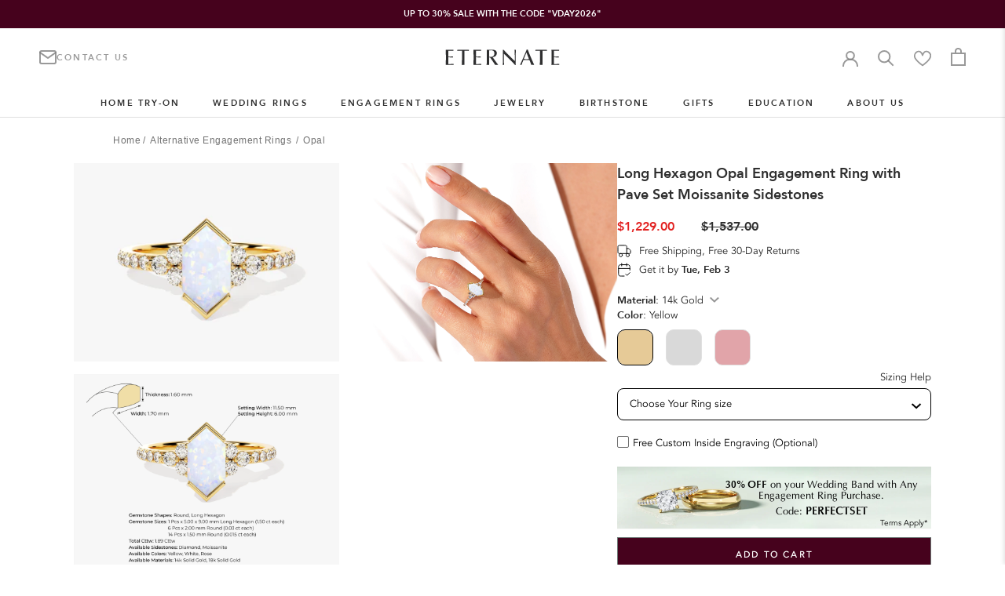

--- FILE ---
content_type: text/html; charset=utf-8
request_url: https://eternate.com/products/long-hexagon-opal-engagement-ring-with-pave-set-moissanite-sidestones
body_size: 79101
content:
<!doctype html>

<html class="no-js" lang="en">
  <head>

  <script src="//d1liekpayvooaz.cloudfront.net/apps/customizery/customizery.js?shop=riverdiamond.myshopify.com"></script>


    <meta charset="utf-8"> 
    <meta http-equiv="X-UA-Compatible" content="IE=edge,chrome=1">
    <meta name="viewport" content="width=device-width, initial-scale=1.0, height=device-height, minimum-scale=1.0, maximum-scale=1.0">
    <meta name="theme-color" content="">
    <meta name="facebook-domain-verification" content="4r5rzyupxwx7alzjalv5nasye9t9t5" />
    <script async src="//eternate.com/cdn/shop/t/344/assets/avada-cookiebar-gcm-integration.js?v=87406730755617638051753719261"></script>
    

    <style>


    #eternate-popup {
      position: fixed;
      font-size: 14px;
      bottom: 20px;
      right: 100px;
      background: #f8f6ee8f;
      color: rgb(95, 90, 86);
      padding: 25px 30px;
      border-radius: 8px;
      box-shadow: 0 0 10px rgba(0, 0, 0, 0.3);
      z-index: 10000;
      max-width: 280px;
      backdrop-filter: blur(25px);
      -webkit-backdrop-filter: blur(25px);
      font-family: 'font-avenir-medium-bold';
      border: 1px solid #ffffff66;
      position: fixed;
    }
  
    #eternate-popup-close {
      position: absolute;
      top: 8px;
      right: 12px;
      background: none;
      border: none;
      font-size: 18px;
      color: rgb(95, 90, 86);
      cursor: pointer;
    }
  
    #eternate-popup #go-eternate-btn:hover {
      background-color: #6B7773;
      color: white;
    }
  
    #eternate-popup #go-eternate-btn {
      margin-top: 10px;
      padding: 6px 12px;
      border: none;
      background-color: transparent;
      color: rgb(95, 90, 86);
      cursor: pointer;
      border: 1px solid rgb(95, 90, 86);
      transition: 0.2s all;
    }
    @media screen and (max-width: 720px) {
      #eternate-popup {
          right: 0;
          left: 0;
          width: 100%;
          max-width: 100%;
          bottom: 0;
          /* border-radius: 10px; */
          border-bottom-left-radius: 0;
          border-bottom-right-radius: 0;
      }
  }
  </style>

  
  
  
   <script>
    fetch('/browsing_context_suggestions.json')
      .then(res => res.json())
      .then(result => {
        const country = result?.detected_values?.country?.handle;
        // List of European country codes (ISO 3166-1 alpha-2)
        const europeanCountries = [
          "AL","AD","AT","BY","BA","BG","HR","CY","CZ","DK","EE","FI","FR","DE","GR","HU","IS","IE","IT","LV","LI","LT","LU","MT","MD","MC","ME","NL","MK","NO","PL","PT","RO","RU","SM","RS","SK","SI","ES","SE","CH","UA","VA"
        ];
        if (country && europeanCountries.includes(country)) {
          window.location.href = "https://eternate.de";
        }

      })
      .catch(err => {
        console.error('Error fetching location:', err);
        });
        </script>


      <!-- Google Tag Manager -->
    <script>
      (function(w,d,s,l,i){w[l]=w[l]||[];w[l].push({'gtm.start':
      new Date().getTime(),event:'gtm.js'});var f=d.getElementsByTagName(s)[0],
      j=d.createElement(s),dl=l!='dataLayer'?'&l='+l:'';j.async=true;j.src=
      'https://www.googletagmanager.com/gtm.js?id='+i+dl;f.parentNode.insertBefore(j,f);
    })(window,document,'script','dataLayer','GTM-NK6967T');
    </script>
    <!-- End Google Tag Manager -->





    
    
    


<link rel="stylesheet" href="https://cdnjs.cloudflare.com/ajax/libs/font-awesome/6.4.2/css/all.min.css" integrity="sha512-z3gLpd7yknf1YoNbCzqRKc4qyor8gaKU1qmn+CShxbuBusANI9QpRohGBreCFkKxLhei6S9CQXFEbbKuqLg0DA==" crossorigin="anonymous" referrerpolicy="no-referrer" />
    <title>
      Pave Set Hexagon Opal &amp; Moissanite Engagement Ring | Eternate
    </title><meta name="description" content="Elevate your love story with our exquisite hexagon-shaped opal engagement ring, adorned with a captivating moissanite pave setting."><link rel="canonical" href="https://eternate.com/products/long-hexagon-opal-engagement-ring-with-pave-set-moissanite-sidestones">

    <link rel="stylesheet" href="https://cdnjs.cloudflare.com/ajax/libs/OwlCarousel2/2.3.4/assets/owl.carousel.min.css" integrity="sha512-tS3S5qG0BlhnQROyJXvNjeEM4UpMXHrQfTGmbQ1gKmelCxlSEBUaxhRBj/EFTzpbP4RVSrpEikbmdJobCvhE3g==" crossorigin="anonymous" referrerpolicy="no-referrer" />
    <link rel="stylesheet" href="https://cdnjs.cloudflare.com/ajax/libs/OwlCarousel2/2.3.4/assets/owl.theme.default.min.css" integrity="sha512-sMXtMNL1zRzolHYKEujM2AqCLUR9F2C4/05cdbxjjLSRvMQIciEPCQZo++nk7go3BtSuK9kfa/s+a4f4i5pLkw==" crossorigin="anonymous" referrerpolicy="no-referrer" /><link id="fav-light" rel="shortcut icon" href="//eternate.com/cdn/shop/files/Logo_cropped_96x.png?v=1635563776" type="image/png"> 
      <link id="fav-dark" rel="shortcut icon" href="https://cdn.shopify.com/s/files/1/0484/1429/4167/files/eternate_2.svg?v=1703673908" type="image/png"><script>
      const darkThemeQuery = window.matchMedia('(prefers-color-scheme: dark)');
      console.log(darkThemeQuery.matches)
      if (darkThemeQuery.matches) {
        console.log(darkThemeQuery.matches)
        // Dark theme is preferred
        document.getElementById('fav-light').remove();
      } else {
        // Light theme is preferred
        document.getElementById('fav-dark').remove();
      }

    </script>
 
    <meta property="og:type" content="product">
  <meta property="og:title" content="Long Hexagon Opal Engagement Ring with Pave Set Moissanite Sidestones"><meta property="og:image" content="http://eternate.com/cdn/shop/files/EG158-OPAL-Y.jpg?v=1755602979">
    <meta property="og:image:secure_url" content="https://eternate.com/cdn/shop/files/EG158-OPAL-Y.jpg?v=1755602979">
    <meta property="og:image:width" content="4000">
    <meta property="og:image:height" content="3000"><meta property="product:price:amount" content="1,229.00">
 <meta property="product:price:currency" content="USD">

<meta property="og:description" content="Elevate your love story with our exquisite hexagon-shaped opal engagement ring, adorned with a captivating moissanite pave setting."><meta property="og:url" content="https://eternate.com/products/long-hexagon-opal-engagement-ring-with-pave-set-moissanite-sidestones">
<meta property="og:site_name" content="Eternate"><meta name="twitter:card" content="summary"><meta name="twitter:title" content="Long Hexagon Opal Engagement Ring with Pave Set Moissanite Sidestones">
  <meta name="twitter:description" content="Step into a world of enchantment with our Long Hexagon Opal Engagement Ring, adorned with a dazzling pave set of Moissanite side stones. The centerpiece features a captivating long hexagon-cut opal, radiating a kaleidoscope of iridescent hues that dance and shimmer with every movement.
 
 Features:
 Band Width: 1.70 mm
 Setting Width:11.50 mm
 Band Thickness: 1.60 mm
 Setting Thickness:6.00 mm
 Total Carat:1.89
 
 
 
 
 Center Stone:Gemstone: OpalShape:LongHexagonCut: Excellent
 
 Setting: Prong settingDimensions:1 x9.00 mm x5.00 mm
 
 
 
 SideStones:
 Gemstone:MoissaniteShape: RoundCut: ExcellentColor: Colorless (E, F)Clarity: VS1Setting: Prong settingDimensions:6x2.00 mm,14x1.50 mm
 
 Available Materials:14k Gold,18k Gold,PlatinumAvailable Colors:Yellow,White,RoseAvailable Sizes:US 2-11 (Contact us to order custom sizes)">
  <meta name="twitter:image" content="https://eternate.com/cdn/shop/files/EG158-OPAL-Y_600x600_crop_center.jpg?v=1755602979">
    <style>
  @font-face {
  font-family: Montserrat;
  font-weight: 400;
  font-style: normal;
  font-display: fallback;
  src: url("//eternate.com/cdn/fonts/montserrat/montserrat_n4.81949fa0ac9fd2021e16436151e8eaa539321637.woff2") format("woff2"),
       url("//eternate.com/cdn/fonts/montserrat/montserrat_n4.a6c632ca7b62da89c3594789ba828388aac693fe.woff") format("woff");
}

  @font-face {
  font-family: Questrial;
  font-weight: 400;
  font-style: normal;
  font-display: fallback;
  src: url("//eternate.com/cdn/fonts/questrial/questrial_n4.66abac5d8209a647b4bf8089b0451928ef144c07.woff2") format("woff2"),
       url("//eternate.com/cdn/fonts/questrial/questrial_n4.e86c53e77682db9bf4b0ee2dd71f214dc16adda4.woff") format("woff");
}


  
  
  

  :root {
    --heading-font-family: 
    "avenir-medium",
    sans-serif;
    --heading-font-weight: 400;
    --heading-font-style: normal;

    --text-font-family: 
    "avenir-medium",
    sans-serif;
    --text-font-weight: 400;
    --text-font-style: normal;

    --base-text-font-size: 13px;
    --default-text-font-size: 14px;--background: #ffffff;
    --background-rgb: 
    255,
    255, 255;
    --light-background: #efefef;
    --light-background-rgb: 
    239,
    239, 239;
    --heading-color: #2f2f2f;
    --text-color: #262626;
    --text-color-rgb: 
    38,
    38, 38;
    --text-color-light: #2f2f2f;
    --text-color-light-rgb: 
    47,
    47, 47;
    --link-color: #2f2f2f;
    --link-color-rgb: 
    47,
    47, 47;
    --border-color: #dedede;
    --border-color-rgb: 
    222,
    222, 222;

    --button-background: #2f2f2f;
    --button-background-rgb: 
    47,
    47, 47;
    --button-text-color: #ffffff;

    --header-background: #ffffff;
    --header-heading-color: #2f2f2f;
    --header-light-text-color: #2f2f2f;
    --header-border-color: #e0e0e0;

    --footer-background: #ffffff;
    --footer-text-color: #2f2f2f;
    --footer-heading-color: #2f2f2f;
    --footer-border-color: #e0e0e0;

    --navigation-background: #fff0e7;
    --navigation-background-rgb: 
    255,
    240, 231;
    --navigation-text-color: #2f2f2f;
    --navigation-text-color-light: rgba(47, 47, 47, 0.5);
    --navigation-border-color: rgba(47, 47, 47, 0.25);

    --newsletter-popup-background: #2f2f2f;
    --newsletter-popup-text-color: #f8edeb;
    --newsletter-popup-text-color-rgb: 
    248,
    237, 235;

    --secondary-elements-background: #2f2f2f;
    --secondary-elements-background-rgb: 
    47,
    47, 47;
    --secondary-elements-text-color: #ffffff;
    --secondary-elements-text-color-light: rgba(255, 255, 255, 0.5);
    --secondary-elements-border-color: rgba(255, 255, 255, 0.25);

    --product-sale-price-color: #e22120;
    --product-sale-price-color-rgb: 
    226,
    33, 32;
    --product-star-rating: #f6a429;

    /* Shopify related variables */
    --payment-terms-background-color: #ffffff;

    /* Products */

    --horizontal-spacing-four-products-per-row: 60px;
      --horizontal-spacing-two-products-per-row: 60px;

    --vertical-spacing-four-products-per-row: 40px;
      --vertical-spacing-two-products-per-row: 50px;

    /* Animation */
    --drawer-transition-timing: cubic-bezier(0.645, 0.045, 0.355, 1);
    --header-base-height: 80px; /* We set a default for browsers that do not support CSS variables */

    /* Cursors */
    --cursor-zoom-in-svg: url('//eternate.com/cdn/shop/t/344/assets/cursor-zoom-in.svg?v=109042682005859841291753719263');
    --cursor-zoom-in-2x-svg: url('//eternate.com/cdn/shop/t/344/assets/cursor-zoom-in-2x.svg?v=89411578792196745961753719262');
  }
</style>

<script>
  // IE11 does not have support for CSS variables, so we have to polyfill them
  if (!(((window || {}).CSS || {}).supports && window.CSS.supports('(--a: 0)'))) {
    const script = document.createElement('script');
    script.type = 'text/javascript';
    script.src = 'https://cdn.jsdelivr.net/npm/css-vars-ponyfill@2';
    script.onload = function() {
      cssVars({});
    };

    document.getElementsByTagName('head')[0].appendChild(script);
  }
</script>


    <script>window.performance && window.performance.mark && window.performance.mark('shopify.content_for_header.start');</script><meta id="shopify-digital-wallet" name="shopify-digital-wallet" content="/48414294167/digital_wallets/dialog">
<meta name="shopify-checkout-api-token" content="8405815c946d538dc86a8a2f7ce4dc94">
<link rel="alternate" hreflang="x-default" href="https://eternate.com/products/long-hexagon-opal-engagement-ring-with-pave-set-moissanite-sidestones">
<link rel="alternate" hreflang="en" href="https://eternate.com/products/long-hexagon-opal-engagement-ring-with-pave-set-moissanite-sidestones">
<link rel="alternate" hreflang="en-GB" href="https://eternate.co.uk/products/long-hexagon-opal-engagement-ring-with-pave-set-moissanite-sidestones">
<link rel="alternate" type="application/json+oembed" href="https://eternate.com/products/long-hexagon-opal-engagement-ring-with-pave-set-moissanite-sidestones.oembed">
<script async="async" src="/checkouts/internal/preloads.js?locale=en-US"></script>
<link rel="preconnect" href="https://shop.app" crossorigin="anonymous">
<script async="async" src="https://shop.app/checkouts/internal/preloads.js?locale=en-US&shop_id=48414294167" crossorigin="anonymous"></script>
<script id="apple-pay-shop-capabilities" type="application/json">{"shopId":48414294167,"countryCode":"US","currencyCode":"USD","merchantCapabilities":["supports3DS"],"merchantId":"gid:\/\/shopify\/Shop\/48414294167","merchantName":"Eternate","requiredBillingContactFields":["postalAddress","email","phone"],"requiredShippingContactFields":["postalAddress","email","phone"],"shippingType":"shipping","supportedNetworks":["visa","masterCard","amex","discover","elo","jcb"],"total":{"type":"pending","label":"Eternate","amount":"1.00"},"shopifyPaymentsEnabled":true,"supportsSubscriptions":true}</script>
<script id="shopify-features" type="application/json">{"accessToken":"8405815c946d538dc86a8a2f7ce4dc94","betas":["rich-media-storefront-analytics"],"domain":"eternate.com","predictiveSearch":true,"shopId":48414294167,"locale":"en"}</script>
<script>var Shopify = Shopify || {};
Shopify.shop = "riverdiamond.myshopify.com";
Shopify.locale = "en";
Shopify.currency = {"active":"USD","rate":"1.0"};
Shopify.country = "US";
Shopify.theme = {"name":"Eternate-Liquid\/main","id":143505031319,"schema_name":"Prestige","schema_version":"5.6.0","theme_store_id":null,"role":"main"};
Shopify.theme.handle = "null";
Shopify.theme.style = {"id":null,"handle":null};
Shopify.cdnHost = "eternate.com/cdn";
Shopify.routes = Shopify.routes || {};
Shopify.routes.root = "/";</script>
<script type="module">!function(o){(o.Shopify=o.Shopify||{}).modules=!0}(window);</script>
<script>!function(o){function n(){var o=[];function n(){o.push(Array.prototype.slice.apply(arguments))}return n.q=o,n}var t=o.Shopify=o.Shopify||{};t.loadFeatures=n(),t.autoloadFeatures=n()}(window);</script>
<script>
  window.ShopifyPay = window.ShopifyPay || {};
  window.ShopifyPay.apiHost = "shop.app\/pay";
  window.ShopifyPay.redirectState = null;
</script>
<script id="shop-js-analytics" type="application/json">{"pageType":"product"}</script>
<script defer="defer" async type="module" src="//eternate.com/cdn/shopifycloud/shop-js/modules/v2/client.init-shop-cart-sync_C5BV16lS.en.esm.js"></script>
<script defer="defer" async type="module" src="//eternate.com/cdn/shopifycloud/shop-js/modules/v2/chunk.common_CygWptCX.esm.js"></script>
<script type="module">
  await import("//eternate.com/cdn/shopifycloud/shop-js/modules/v2/client.init-shop-cart-sync_C5BV16lS.en.esm.js");
await import("//eternate.com/cdn/shopifycloud/shop-js/modules/v2/chunk.common_CygWptCX.esm.js");

  window.Shopify.SignInWithShop?.initShopCartSync?.({"fedCMEnabled":true,"windoidEnabled":true});

</script>
<script defer="defer" async type="module" src="//eternate.com/cdn/shopifycloud/shop-js/modules/v2/client.payment-terms_CZxnsJam.en.esm.js"></script>
<script defer="defer" async type="module" src="//eternate.com/cdn/shopifycloud/shop-js/modules/v2/chunk.common_CygWptCX.esm.js"></script>
<script defer="defer" async type="module" src="//eternate.com/cdn/shopifycloud/shop-js/modules/v2/chunk.modal_D71HUcav.esm.js"></script>
<script type="module">
  await import("//eternate.com/cdn/shopifycloud/shop-js/modules/v2/client.payment-terms_CZxnsJam.en.esm.js");
await import("//eternate.com/cdn/shopifycloud/shop-js/modules/v2/chunk.common_CygWptCX.esm.js");
await import("//eternate.com/cdn/shopifycloud/shop-js/modules/v2/chunk.modal_D71HUcav.esm.js");

  
</script>
<script>
  window.Shopify = window.Shopify || {};
  if (!window.Shopify.featureAssets) window.Shopify.featureAssets = {};
  window.Shopify.featureAssets['shop-js'] = {"shop-cart-sync":["modules/v2/client.shop-cart-sync_ZFArdW7E.en.esm.js","modules/v2/chunk.common_CygWptCX.esm.js"],"init-fed-cm":["modules/v2/client.init-fed-cm_CmiC4vf6.en.esm.js","modules/v2/chunk.common_CygWptCX.esm.js"],"shop-button":["modules/v2/client.shop-button_tlx5R9nI.en.esm.js","modules/v2/chunk.common_CygWptCX.esm.js"],"shop-cash-offers":["modules/v2/client.shop-cash-offers_DOA2yAJr.en.esm.js","modules/v2/chunk.common_CygWptCX.esm.js","modules/v2/chunk.modal_D71HUcav.esm.js"],"init-windoid":["modules/v2/client.init-windoid_sURxWdc1.en.esm.js","modules/v2/chunk.common_CygWptCX.esm.js"],"shop-toast-manager":["modules/v2/client.shop-toast-manager_ClPi3nE9.en.esm.js","modules/v2/chunk.common_CygWptCX.esm.js"],"init-shop-email-lookup-coordinator":["modules/v2/client.init-shop-email-lookup-coordinator_B8hsDcYM.en.esm.js","modules/v2/chunk.common_CygWptCX.esm.js"],"init-shop-cart-sync":["modules/v2/client.init-shop-cart-sync_C5BV16lS.en.esm.js","modules/v2/chunk.common_CygWptCX.esm.js"],"avatar":["modules/v2/client.avatar_BTnouDA3.en.esm.js"],"pay-button":["modules/v2/client.pay-button_FdsNuTd3.en.esm.js","modules/v2/chunk.common_CygWptCX.esm.js"],"init-customer-accounts":["modules/v2/client.init-customer-accounts_DxDtT_ad.en.esm.js","modules/v2/client.shop-login-button_C5VAVYt1.en.esm.js","modules/v2/chunk.common_CygWptCX.esm.js","modules/v2/chunk.modal_D71HUcav.esm.js"],"init-shop-for-new-customer-accounts":["modules/v2/client.init-shop-for-new-customer-accounts_ChsxoAhi.en.esm.js","modules/v2/client.shop-login-button_C5VAVYt1.en.esm.js","modules/v2/chunk.common_CygWptCX.esm.js","modules/v2/chunk.modal_D71HUcav.esm.js"],"shop-login-button":["modules/v2/client.shop-login-button_C5VAVYt1.en.esm.js","modules/v2/chunk.common_CygWptCX.esm.js","modules/v2/chunk.modal_D71HUcav.esm.js"],"init-customer-accounts-sign-up":["modules/v2/client.init-customer-accounts-sign-up_CPSyQ0Tj.en.esm.js","modules/v2/client.shop-login-button_C5VAVYt1.en.esm.js","modules/v2/chunk.common_CygWptCX.esm.js","modules/v2/chunk.modal_D71HUcav.esm.js"],"shop-follow-button":["modules/v2/client.shop-follow-button_Cva4Ekp9.en.esm.js","modules/v2/chunk.common_CygWptCX.esm.js","modules/v2/chunk.modal_D71HUcav.esm.js"],"checkout-modal":["modules/v2/client.checkout-modal_BPM8l0SH.en.esm.js","modules/v2/chunk.common_CygWptCX.esm.js","modules/v2/chunk.modal_D71HUcav.esm.js"],"lead-capture":["modules/v2/client.lead-capture_Bi8yE_yS.en.esm.js","modules/v2/chunk.common_CygWptCX.esm.js","modules/v2/chunk.modal_D71HUcav.esm.js"],"shop-login":["modules/v2/client.shop-login_D6lNrXab.en.esm.js","modules/v2/chunk.common_CygWptCX.esm.js","modules/v2/chunk.modal_D71HUcav.esm.js"],"payment-terms":["modules/v2/client.payment-terms_CZxnsJam.en.esm.js","modules/v2/chunk.common_CygWptCX.esm.js","modules/v2/chunk.modal_D71HUcav.esm.js"]};
</script>
<script>(function() {
  var isLoaded = false;
  function asyncLoad() {
    if (isLoaded) return;
    isLoaded = true;
    var urls = ["\/\/d1liekpayvooaz.cloudfront.net\/apps\/customizery\/customizery.js?shop=riverdiamond.myshopify.com","\/\/cdn.shopify.com\/s\/files\/1\/0257\/0108\/9360\/t\/85\/assets\/usf-license.js?shop=riverdiamond.myshopify.com","\/\/swymv3free-01.azureedge.net\/code\/swym-shopify.js?shop=riverdiamond.myshopify.com"];
    for (var i = 0; i < urls.length; i++) {
      var s = document.createElement('script');
      s.type = 'text/javascript';
      s.async = true;
      s.src = urls[i];
      var x = document.getElementsByTagName('script')[0];
      x.parentNode.insertBefore(s, x);
    }
  };
  if(window.attachEvent) {
    window.attachEvent('onload', asyncLoad);
  } else {
    window.addEventListener('load', asyncLoad, false);
  }
})();</script>
<script id="__st">var __st={"a":48414294167,"offset":-18000,"reqid":"7df3f7f2-9556-4429-8324-50721bf067ea-1768724055","pageurl":"eternate.com\/products\/long-hexagon-opal-engagement-ring-with-pave-set-moissanite-sidestones","u":"db5d1ccedd46","p":"product","rtyp":"product","rid":8123626356887};</script>
<script>window.ShopifyPaypalV4VisibilityTracking = true;</script>
<script id="captcha-bootstrap">!function(){'use strict';const t='contact',e='account',n='new_comment',o=[[t,t],['blogs',n],['comments',n],[t,'customer']],c=[[e,'customer_login'],[e,'guest_login'],[e,'recover_customer_password'],[e,'create_customer']],r=t=>t.map((([t,e])=>`form[action*='/${t}']:not([data-nocaptcha='true']) input[name='form_type'][value='${e}']`)).join(','),a=t=>()=>t?[...document.querySelectorAll(t)].map((t=>t.form)):[];function s(){const t=[...o],e=r(t);return a(e)}const i='password',u='form_key',d=['recaptcha-v3-token','g-recaptcha-response','h-captcha-response',i],f=()=>{try{return window.sessionStorage}catch{return}},m='__shopify_v',_=t=>t.elements[u];function p(t,e,n=!1){try{const o=window.sessionStorage,c=JSON.parse(o.getItem(e)),{data:r}=function(t){const{data:e,action:n}=t;return t[m]||n?{data:e,action:n}:{data:t,action:n}}(c);for(const[e,n]of Object.entries(r))t.elements[e]&&(t.elements[e].value=n);n&&o.removeItem(e)}catch(o){console.error('form repopulation failed',{error:o})}}const l='form_type',E='cptcha';function T(t){t.dataset[E]=!0}const w=window,h=w.document,L='Shopify',v='ce_forms',y='captcha';let A=!1;((t,e)=>{const n=(g='f06e6c50-85a8-45c8-87d0-21a2b65856fe',I='https://cdn.shopify.com/shopifycloud/storefront-forms-hcaptcha/ce_storefront_forms_captcha_hcaptcha.v1.5.2.iife.js',D={infoText:'Protected by hCaptcha',privacyText:'Privacy',termsText:'Terms'},(t,e,n)=>{const o=w[L][v],c=o.bindForm;if(c)return c(t,g,e,D).then(n);var r;o.q.push([[t,g,e,D],n]),r=I,A||(h.body.append(Object.assign(h.createElement('script'),{id:'captcha-provider',async:!0,src:r})),A=!0)});var g,I,D;w[L]=w[L]||{},w[L][v]=w[L][v]||{},w[L][v].q=[],w[L][y]=w[L][y]||{},w[L][y].protect=function(t,e){n(t,void 0,e),T(t)},Object.freeze(w[L][y]),function(t,e,n,w,h,L){const[v,y,A,g]=function(t,e,n){const i=e?o:[],u=t?c:[],d=[...i,...u],f=r(d),m=r(i),_=r(d.filter((([t,e])=>n.includes(e))));return[a(f),a(m),a(_),s()]}(w,h,L),I=t=>{const e=t.target;return e instanceof HTMLFormElement?e:e&&e.form},D=t=>v().includes(t);t.addEventListener('submit',(t=>{const e=I(t);if(!e)return;const n=D(e)&&!e.dataset.hcaptchaBound&&!e.dataset.recaptchaBound,o=_(e),c=g().includes(e)&&(!o||!o.value);(n||c)&&t.preventDefault(),c&&!n&&(function(t){try{if(!f())return;!function(t){const e=f();if(!e)return;const n=_(t);if(!n)return;const o=n.value;o&&e.removeItem(o)}(t);const e=Array.from(Array(32),(()=>Math.random().toString(36)[2])).join('');!function(t,e){_(t)||t.append(Object.assign(document.createElement('input'),{type:'hidden',name:u})),t.elements[u].value=e}(t,e),function(t,e){const n=f();if(!n)return;const o=[...t.querySelectorAll(`input[type='${i}']`)].map((({name:t})=>t)),c=[...d,...o],r={};for(const[a,s]of new FormData(t).entries())c.includes(a)||(r[a]=s);n.setItem(e,JSON.stringify({[m]:1,action:t.action,data:r}))}(t,e)}catch(e){console.error('failed to persist form',e)}}(e),e.submit())}));const S=(t,e)=>{t&&!t.dataset[E]&&(n(t,e.some((e=>e===t))),T(t))};for(const o of['focusin','change'])t.addEventListener(o,(t=>{const e=I(t);D(e)&&S(e,y())}));const B=e.get('form_key'),M=e.get(l),P=B&&M;t.addEventListener('DOMContentLoaded',(()=>{const t=y();if(P)for(const e of t)e.elements[l].value===M&&p(e,B);[...new Set([...A(),...v().filter((t=>'true'===t.dataset.shopifyCaptcha))])].forEach((e=>S(e,t)))}))}(h,new URLSearchParams(w.location.search),n,t,e,['guest_login'])})(!0,!0)}();</script>
<script integrity="sha256-4kQ18oKyAcykRKYeNunJcIwy7WH5gtpwJnB7kiuLZ1E=" data-source-attribution="shopify.loadfeatures" defer="defer" src="//eternate.com/cdn/shopifycloud/storefront/assets/storefront/load_feature-a0a9edcb.js" crossorigin="anonymous"></script>
<script crossorigin="anonymous" defer="defer" src="//eternate.com/cdn/shopifycloud/storefront/assets/shopify_pay/storefront-65b4c6d7.js?v=20250812"></script>
<script data-source-attribution="shopify.dynamic_checkout.dynamic.init">var Shopify=Shopify||{};Shopify.PaymentButton=Shopify.PaymentButton||{isStorefrontPortableWallets:!0,init:function(){window.Shopify.PaymentButton.init=function(){};var t=document.createElement("script");t.src="https://eternate.com/cdn/shopifycloud/portable-wallets/latest/portable-wallets.en.js",t.type="module",document.head.appendChild(t)}};
</script>
<script data-source-attribution="shopify.dynamic_checkout.buyer_consent">
  function portableWalletsHideBuyerConsent(e){var t=document.getElementById("shopify-buyer-consent"),n=document.getElementById("shopify-subscription-policy-button");t&&n&&(t.classList.add("hidden"),t.setAttribute("aria-hidden","true"),n.removeEventListener("click",e))}function portableWalletsShowBuyerConsent(e){var t=document.getElementById("shopify-buyer-consent"),n=document.getElementById("shopify-subscription-policy-button");t&&n&&(t.classList.remove("hidden"),t.removeAttribute("aria-hidden"),n.addEventListener("click",e))}window.Shopify?.PaymentButton&&(window.Shopify.PaymentButton.hideBuyerConsent=portableWalletsHideBuyerConsent,window.Shopify.PaymentButton.showBuyerConsent=portableWalletsShowBuyerConsent);
</script>
<script data-source-attribution="shopify.dynamic_checkout.cart.bootstrap">document.addEventListener("DOMContentLoaded",(function(){function t(){return document.querySelector("shopify-accelerated-checkout-cart, shopify-accelerated-checkout")}if(t())Shopify.PaymentButton.init();else{new MutationObserver((function(e,n){t()&&(Shopify.PaymentButton.init(),n.disconnect())})).observe(document.body,{childList:!0,subtree:!0})}}));
</script>
<link id="shopify-accelerated-checkout-styles" rel="stylesheet" media="screen" href="https://eternate.com/cdn/shopifycloud/portable-wallets/latest/accelerated-checkout-backwards-compat.css" crossorigin="anonymous">
<style id="shopify-accelerated-checkout-cart">
        #shopify-buyer-consent {
  margin-top: 1em;
  display: inline-block;
  width: 100%;
}

#shopify-buyer-consent.hidden {
  display: none;
}

#shopify-subscription-policy-button {
  background: none;
  border: none;
  padding: 0;
  text-decoration: underline;
  font-size: inherit;
  cursor: pointer;
}

#shopify-subscription-policy-button::before {
  box-shadow: none;
}

      </style>

<script>window.performance && window.performance.mark && window.performance.mark('shopify.content_for_header.end');</script>

    <link rel="stylesheet" href="//eternate.com/cdn/shop/t/344/assets/theme.css?v=129650534617380995371767624955">
    <link rel="stylesheet" href="//eternate.com/cdn/shop/t/344/assets/output.css?v=176149801566054451891753719263">
    <script src="https://cdnjs.cloudflare.com/ajax/libs/jquery/3.7.1/jquery.min.js" integrity="sha512-v2CJ7UaYy4JwqLDIrZUI/4hqeoQieOmAZNXBeQyjo21dadnwR+8ZaIJVT8EE2iyI61OV8e6M8PP2/4hpQINQ/g==" crossorigin="anonymous" referrerpolicy="no-referrer"></script>
    <link rel="stylesheet" href="//eternate.com/cdn/shop/t/344/assets/toastr.scss?v=173802912178078520971753719262 ">
    <script src="https://cdnjs.cloudflare.com/ajax/libs/toastr.js/latest/js/toastr.min.js" ></script>
    

    <script>// This allows to expose several variables to the global scope, to be used in scripts
      window.theme = {
        pageType: "product",
        moneyFormat: "${{amount}}",
        moneyWithCurrencyFormat: "${{amount}} USD",
        currencyCodeEnabled: false,
        productImageSize: "square",
        searchMode: "product,article,page",
        showPageTransition: false,
        showElementStaggering: true,
        showImageZooming: true
      };

      window.routes = {
        rootUrl: "\/",
        rootUrlWithoutSlash: '',
        cartUrl: "\/cart",
        cartAddUrl: "\/cart\/add",
        cartChangeUrl: "\/cart\/change",
        searchUrl: "\/search",
        productRecommendationsUrl: "\/recommendations\/products"
      };

      window.languages = {
        cartAddNote: "Add Order Note",
        cartEditNote: "Edit Order Note",
        productImageLoadingError: "This image could not be loaded. Please try to reload the page.",
        productFormAddToCart: "Add to cart",
        productFormUnavailable: "Unavailable",
        productFormSoldOut: "Sold Out",
        shippingEstimatorOneResult: "1 option available:",
        shippingEstimatorMoreResults: "{{count}} options available:",
        shippingEstimatorNoResults: "No shipping could be found"
      };

      window.lazySizesConfig = {
        loadHidden: false,
        hFac: 0.5,
        expFactor: 2,
        ricTimeout: 150,
        lazyClass: 'Image--lazyLoad',
        loadingClass: 'Image--lazyLoading',
        loadedClass: 'Image--lazyLoaded'
      };

      document.documentElement.className = document.documentElement.className.replace('no-js', 'js');
      document.documentElement.style.setProperty('--window-height', window.innerHeight + 'px');

      // We do a quick detection of some features (we could use Modernizr but for so little...)
      (function() {
        document.documentElement.className += ((window.CSS && window.CSS.supports('(position: sticky) or (position: -webkit-sticky)')) ? ' supports-sticky' : ' no-supports-sticky');
        document.documentElement.className += (window.matchMedia('(-moz-touch-enabled: 1), (hover: none)')).matches ? ' no-supports-hover' : ' supports-hover';
      }());

      
    </script>
    
    <script src="//eternate.com/cdn/shop/t/344/assets/lazysizes.min.js?v=174358363404432586981753719261" async></script><script src="//eternate.com/cdn/shop/t/344/assets/libs.min.js?v=26178543184394469741753719262" defer></script>
    <script src="//eternate.com/cdn/shop/t/344/assets/theme.js?v=118750245966644430221768547788" defer></script>
    <script src="//eternate.com/cdn/shop/t/344/assets/custom.js?v=19014083524987198301765536778" defer></script>

    <script>
      (function () {
        window.onpageshow = function() {
          if (window.theme.showPageTransition) {
            var pageTransition = document.querySelector('.PageTransition');

            if (pageTransition) {
              pageTransition.style.visibility = 'visible';
              pageTransition.style.opacity = '0';
            }
          }

          // When the page is loaded from the cache, we have to reload the cart content
          document.documentElement.dispatchEvent(new CustomEvent('cart:refresh', {
            bubbles: true
          }));
        };
      })();
    </script>

    
      <script src="https://cdn.jsdelivr.net/npm/@splidejs/splide@3.6.12/dist/js/splide.js"></script>
    

    <script>window.clGalleryThumbLazy = false;</script>

      
    <link href="https://fonts.googleapis.com/css2?family=Cinzel:wght@400;500;600;700;800;900&display=swap" rel="stylesheet">
    
  <script type="application/ld+json">
  {
    "@context": "http://schema.org",
    "@type": "Product",
    "offers": [{
          "@type": "Offer",
          "name": "14k Gold \/ Yellow",
          "availability":"https://schema.org/InStock","price": 1229.0,"priceCurrency": "USD",
          "priceValidUntil": "2026-01-28","sku": "EG158-OPAL-14K-Y-XXXX-DKM","url": "/products/long-hexagon-opal-engagement-ring-with-pave-set-moissanite-sidestones?variant=43445871476887"
        },
{
          "@type": "Offer",
          "name": "14k Gold \/ White",
          "availability":"https://schema.org/InStock","price": 1229.0,"priceCurrency": "USD",
          "priceValidUntil": "2026-01-28","sku": "EG158-OPAL-14K-W-XXXX-DKM","url": "/products/long-hexagon-opal-engagement-ring-with-pave-set-moissanite-sidestones?variant=43445871509655"
        },
{
          "@type": "Offer",
          "name": "14k Gold \/ Rose",
          "availability":"https://schema.org/InStock","price": 1229.0,"priceCurrency": "USD",
          "priceValidUntil": "2026-01-28","sku": "EG158-OPAL-14K-R-XXXX-DKM","url": "/products/long-hexagon-opal-engagement-ring-with-pave-set-moissanite-sidestones?variant=43445871575191"
        },
{
          "@type": "Offer",
          "name": "18k Gold \/ Yellow",
          "availability":"https://schema.org/InStock","price": 1759.0,"priceCurrency": "USD",
          "priceValidUntil": "2026-01-28","sku": "EG158-OPAL-18K-Y-XXXX-DKM","url": "/products/long-hexagon-opal-engagement-ring-with-pave-set-moissanite-sidestones?variant=43445871607959"
        },
{
          "@type": "Offer",
          "name": "18k Gold \/ White",
          "availability":"https://schema.org/InStock","price": 1759.0,"priceCurrency": "USD",
          "priceValidUntil": "2026-01-28","sku": "EG158-OPAL-18K-W-XXXX-DKM","url": "/products/long-hexagon-opal-engagement-ring-with-pave-set-moissanite-sidestones?variant=43445871640727"
        },
{
          "@type": "Offer",
          "name": "18k Gold \/ Rose",
          "availability":"https://schema.org/InStock","price": 1759.0,"priceCurrency": "USD",
          "priceValidUntil": "2026-01-28","sku": "EG158-OPAL-18K-R-XXXX-DKM","url": "/products/long-hexagon-opal-engagement-ring-with-pave-set-moissanite-sidestones?variant=43445871673495"
        },
{
          "@type": "Offer",
          "name": "Platinum \/ White",
          "availability":"https://schema.org/InStock","price": 2471.0,"priceCurrency": "USD",
          "priceValidUntil": "2026-01-28","sku": "EG158-OPAL-PLT-W-XXXX-DKM","url": "/products/long-hexagon-opal-engagement-ring-with-pave-set-moissanite-sidestones?variant=43445871706263"
        }
],
    "brand": {
      "name": "Eternate"
    },
    "name": "Long Hexagon Opal Engagement Ring with Pave Set Moissanite Sidestones",
    "description": "Step into a world of enchantment with our Long Hexagon Opal Engagement Ring, adorned with a dazzling pave set of Moissanite side stones. The centerpiece features a captivating long hexagon-cut opal, radiating a kaleidoscope of iridescent hues that dance and shimmer with every movement.\n \n Features:\n Band Width: 1.70 mm\n Setting Width:11.50 mm\n Band Thickness: 1.60 mm\n Setting Thickness:6.00 mm\n Total Carat:1.89\n \n \n \n \n Center Stone:Gemstone: OpalShape:LongHexagonCut: Excellent\n \n Setting: Prong settingDimensions:1 x9.00 mm x5.00 mm\n \n \n \n SideStones:\n Gemstone:MoissaniteShape: RoundCut: ExcellentColor: Colorless (E, F)Clarity: VS1Setting: Prong settingDimensions:6x2.00 mm,14x1.50 mm\n \n Available Materials:14k Gold,18k Gold,PlatinumAvailable Colors:Yellow,White,RoseAvailable Sizes:US 2-11 (Contact us to order custom sizes)",
    "category": "Alternative Engagement Rings",
    "url": "/products/long-hexagon-opal-engagement-ring-with-pave-set-moissanite-sidestones",
    "sku": "EG158-OPAL-14K-Y-XXXX-DKM",
    "image": {
      "@type": "ImageObject",
      "url": "https://eternate.com/cdn/shop/files/EG158-OPAL-Y_1024x.jpg?v=1755602979",
      "image": "https://eternate.com/cdn/shop/files/EG158-OPAL-Y_1024x.jpg?v=1755602979",
      "name": "Gold ring with hexagon opal and diamond accents",
      "width": "1024",
      "height": "1024"
    }
  }
  </script>



  <script type="application/ld+json">
  {
    "@context": "http://schema.org",
    "@type": "BreadcrumbList",
  "itemListElement": [{
      "@type": "ListItem",
      "position": 1,
      "name": "Home",
      "item": "https://eternate.com"
    },{
          "@type": "ListItem",
          "position": 2,
          "name": "Long Hexagon Opal Engagement Ring with Pave Set Moissanite Sidestones",
          "item": "https://eternate.com/products/long-hexagon-opal-engagement-ring-with-pave-set-moissanite-sidestones"
        }]
  }
  </script>

  <script>window.is_hulkpo_installed=true</script>
  
  

<script type="text/javascript">
    (function(c,l,a,r,i,t,y){
        c[a]=c[a]||function(){(c[a].q=c[a].q||[]).push(arguments)};
        t=l.createElement(r);t.async=1;t.src="https://www.clarity.ms/tag/"+i;
        y=l.getElementsByTagName(r)[0];y.parentNode.insertBefore(t,y);
    })(window, document, "clarity", "script", "s8k74jc9dy");
</script>


  <!-- BEGIN app block: shopify://apps/klaviyo-email-marketing-sms/blocks/klaviyo-onsite-embed/2632fe16-c075-4321-a88b-50b567f42507 -->












  <script async src="https://static.klaviyo.com/onsite/js/YvBnBA/klaviyo.js?company_id=YvBnBA"></script>
  <script>!function(){if(!window.klaviyo){window._klOnsite=window._klOnsite||[];try{window.klaviyo=new Proxy({},{get:function(n,i){return"push"===i?function(){var n;(n=window._klOnsite).push.apply(n,arguments)}:function(){for(var n=arguments.length,o=new Array(n),w=0;w<n;w++)o[w]=arguments[w];var t="function"==typeof o[o.length-1]?o.pop():void 0,e=new Promise((function(n){window._klOnsite.push([i].concat(o,[function(i){t&&t(i),n(i)}]))}));return e}}})}catch(n){window.klaviyo=window.klaviyo||[],window.klaviyo.push=function(){var n;(n=window._klOnsite).push.apply(n,arguments)}}}}();</script>

  
    <script id="viewed_product">
      if (item == null) {
        var _learnq = _learnq || [];

        var MetafieldReviews = null
        var MetafieldYotpoRating = null
        var MetafieldYotpoCount = null
        var MetafieldLooxRating = null
        var MetafieldLooxCount = null
        var okendoProduct = null
        var okendoProductReviewCount = null
        var okendoProductReviewAverageValue = null
        try {
          // The following fields are used for Customer Hub recently viewed in order to add reviews.
          // This information is not part of __kla_viewed. Instead, it is part of __kla_viewed_reviewed_items
          MetafieldReviews = {"rating":{"scale_min":"1.0","scale_max":"5.0","value":"4.96"},"rating_count":5690};
          MetafieldYotpoRating = null
          MetafieldYotpoCount = null
          MetafieldLooxRating = null
          MetafieldLooxCount = null

          okendoProduct = null
          // If the okendo metafield is not legacy, it will error, which then requires the new json formatted data
          if (okendoProduct && 'error' in okendoProduct) {
            okendoProduct = null
          }
          okendoProductReviewCount = okendoProduct ? okendoProduct.reviewCount : null
          okendoProductReviewAverageValue = okendoProduct ? okendoProduct.reviewAverageValue : null
        } catch (error) {
          console.error('Error in Klaviyo onsite reviews tracking:', error);
        }

        var item = {
          Name: "Long Hexagon Opal Engagement Ring with Pave Set Moissanite Sidestones",
          ProductID: 8123626356887,
          Categories: ["Alternative Engagement Rings","Opal Engagement Rings","Sustainable Gold Jewelry Products"],
          ImageURL: "https://eternate.com/cdn/shop/files/EG158-OPAL-Y_grande.jpg?v=1755602979",
          URL: "https://eternate.com/products/long-hexagon-opal-engagement-ring-with-pave-set-moissanite-sidestones",
          Brand: "Eternate",
          Price: "$1,229.00",
          Value: "1,229.00",
          CompareAtPrice: "$3,087.00"
        };
        _learnq.push(['track', 'Viewed Product', item]);
        _learnq.push(['trackViewedItem', {
          Title: item.Name,
          ItemId: item.ProductID,
          Categories: item.Categories,
          ImageUrl: item.ImageURL,
          Url: item.URL,
          Metadata: {
            Brand: item.Brand,
            Price: item.Price,
            Value: item.Value,
            CompareAtPrice: item.CompareAtPrice
          },
          metafields:{
            reviews: MetafieldReviews,
            yotpo:{
              rating: MetafieldYotpoRating,
              count: MetafieldYotpoCount,
            },
            loox:{
              rating: MetafieldLooxRating,
              count: MetafieldLooxCount,
            },
            okendo: {
              rating: okendoProductReviewAverageValue,
              count: okendoProductReviewCount,
            }
          }
        }]);
      }
    </script>
  




  <script>
    window.klaviyoReviewsProductDesignMode = false
  </script>







<!-- END app block --><!-- BEGIN app block: shopify://apps/judge-me-reviews/blocks/judgeme_core/61ccd3b1-a9f2-4160-9fe9-4fec8413e5d8 --><!-- Start of Judge.me Core -->






<link rel="dns-prefetch" href="https://cdnwidget.judge.me">
<link rel="dns-prefetch" href="https://cdn.judge.me">
<link rel="dns-prefetch" href="https://cdn1.judge.me">
<link rel="dns-prefetch" href="https://api.judge.me">

<script data-cfasync='false' class='jdgm-settings-script'>window.jdgmSettings={"pagination":5,"disable_web_reviews":false,"badge_no_review_text":"No reviews","badge_n_reviews_text":"{{ n }} review/reviews","badge_star_color":"#6B7773","hide_badge_preview_if_no_reviews":true,"badge_hide_text":false,"enforce_center_preview_badge":false,"widget_title":"Let Our Customers Speak For Us","widget_open_form_text":"Write a review","widget_close_form_text":"Cancel review","widget_refresh_page_text":"Refresh page","widget_summary_text":"Based on {{ number_of_reviews }} review/reviews","widget_no_review_text":"Be the first to write a review","widget_name_field_text":"Display name","widget_verified_name_field_text":"Verified Name (public)","widget_name_placeholder_text":"Display name","widget_required_field_error_text":"This field is required.","widget_email_field_text":"Email address","widget_verified_email_field_text":"Verified Email (private, can not be edited)","widget_email_placeholder_text":"Your email address","widget_email_field_error_text":"Please enter a valid email address.","widget_rating_field_text":"Rating","widget_review_title_field_text":"Review Title","widget_review_title_placeholder_text":"Give your review a title","widget_review_body_field_text":"Review content","widget_review_body_placeholder_text":"Start writing here...","widget_pictures_field_text":"Picture/Video (optional)","widget_submit_review_text":"Submit Review","widget_submit_verified_review_text":"Submit Verified Review","widget_submit_success_msg_with_auto_publish":"Thank you! Please refresh the page in a few moments to see your review. You can remove or edit your review by logging into \u003ca href='https://judge.me/login' target='_blank' rel='nofollow noopener'\u003eJudge.me\u003c/a\u003e","widget_submit_success_msg_no_auto_publish":"Thank you! Your review will be published as soon as it is approved by the Eternate team. You can remove or edit your review by logging into \u003ca href='https://judge.me/login' target='_blank' rel='nofollow noopener'\u003eJudge.me\u003c/a\u003e","widget_show_default_reviews_out_of_total_text":"Showing {{ n_reviews_shown }} out of {{ n_reviews }} reviews.","widget_show_all_link_text":"Show all","widget_show_less_link_text":"Show less","widget_author_said_text":"{{ reviewer_name }} said:","widget_days_text":"{{ n }} days ago","widget_weeks_text":"{{ n }} week/weeks ago","widget_months_text":"{{ n }} month/months ago","widget_years_text":"{{ n }} year/years ago","widget_yesterday_text":"Yesterday","widget_today_text":"Today","widget_replied_text":"\u003e\u003e {{ shop_name }} replied:","widget_read_more_text":"Read more","widget_reviewer_name_as_initial":"","widget_rating_filter_color":"#fbcd0a","widget_rating_filter_see_all_text":"See all reviews","widget_sorting_most_recent_text":"Most Recent","widget_sorting_highest_rating_text":"Highest Rating","widget_sorting_lowest_rating_text":"Lowest Rating","widget_sorting_with_pictures_text":"Only Pictures","widget_sorting_most_helpful_text":"Most Helpful","widget_open_question_form_text":"Ask a question","widget_reviews_subtab_text":"Reviews","widget_questions_subtab_text":"Questions","widget_question_label_text":"Question","widget_answer_label_text":"Answer","widget_question_placeholder_text":"Write your question here","widget_submit_question_text":"Submit Question","widget_question_submit_success_text":"Thank you for your question! We will notify you once it gets answered.","widget_star_color":"#6B7773","verified_badge_text":"Verified","verified_badge_bg_color":"","verified_badge_text_color":"","verified_badge_placement":"left-of-reviewer-name","widget_review_max_height":"","widget_hide_border":false,"widget_social_share":false,"widget_thumb":false,"widget_review_location_show":false,"widget_location_format":"","all_reviews_include_out_of_store_products":true,"all_reviews_out_of_store_text":"(out of store)","all_reviews_pagination":100,"all_reviews_product_name_prefix_text":"about","enable_review_pictures":true,"enable_question_anwser":true,"widget_theme":"carousel","review_date_format":"mm/dd/yyyy","default_sort_method":"pictures-first","widget_product_reviews_subtab_text":"Read More Reviews","widget_shop_reviews_subtab_text":"Shop Reviews","widget_other_products_reviews_text":"Reviews for other products","widget_store_reviews_subtab_text":"Store reviews","widget_no_store_reviews_text":"This store hasn't received any reviews yet","widget_web_restriction_product_reviews_text":"This product hasn't received any reviews yet","widget_no_items_text":"No items found","widget_show_more_text":"Show more","widget_write_a_store_review_text":"Write a review","widget_other_languages_heading":"Reviews in Other Languages","widget_translate_review_text":"Translate review to {{ language }}","widget_translating_review_text":"Translating...","widget_show_original_translation_text":"Show original ({{ language }})","widget_translate_review_failed_text":"Review couldn't be translated.","widget_translate_review_retry_text":"Retry","widget_translate_review_try_again_later_text":"Try again later","show_product_url_for_grouped_product":false,"widget_sorting_pictures_first_text":"Pictures First","show_pictures_on_all_rev_page_mobile":false,"show_pictures_on_all_rev_page_desktop":false,"floating_tab_hide_mobile_install_preference":false,"floating_tab_button_name":"★ Reviews","floating_tab_title":"Let customers speak for us","floating_tab_button_color":"","floating_tab_button_background_color":"","floating_tab_url":"","floating_tab_url_enabled":false,"floating_tab_tab_style":"text","all_reviews_text_badge_text":"Customers rate us {{ shop.metafields.judgeme.all_reviews_rating | round: 1 }}/5 based on {{ shop.metafields.judgeme.all_reviews_count }} reviews.","all_reviews_text_badge_text_branded_style":"{{ shop.metafields.judgeme.all_reviews_rating | round: 1 }} out of 5 stars based on {{ shop.metafields.judgeme.all_reviews_count }} reviews","is_all_reviews_text_badge_a_link":false,"show_stars_for_all_reviews_text_badge":false,"all_reviews_text_badge_url":"","all_reviews_text_style":"text","all_reviews_text_color_style":"judgeme_brand_color","all_reviews_text_color":"#108474","all_reviews_text_show_jm_brand":true,"featured_carousel_show_header":true,"featured_carousel_title":"Let our customers speak for us","testimonials_carousel_title":"Customers are saying","videos_carousel_title":"Real customer stories","cards_carousel_title":"Customers are saying","featured_carousel_count_text":"from {{ n }} reviews","featured_carousel_add_link_to_all_reviews_page":false,"featured_carousel_url":"","featured_carousel_show_images":true,"featured_carousel_autoslide_interval":5,"featured_carousel_arrows_on_the_sides":true,"featured_carousel_height":250,"featured_carousel_width":80,"featured_carousel_image_size":0,"featured_carousel_image_height":250,"featured_carousel_arrow_color":"#eeeeee","verified_count_badge_style":"vintage","verified_count_badge_orientation":"horizontal","verified_count_badge_color_style":"judgeme_brand_color","verified_count_badge_color":"#108474","is_verified_count_badge_a_link":false,"verified_count_badge_url":"","verified_count_badge_show_jm_brand":true,"widget_rating_preset_default":5,"widget_first_sub_tab":"product-reviews","widget_show_histogram":false,"widget_histogram_use_custom_color":false,"widget_pagination_use_custom_color":false,"widget_star_use_custom_color":true,"widget_verified_badge_use_custom_color":false,"widget_write_review_use_custom_color":false,"picture_reminder_submit_button":"Upload Pictures","enable_review_videos":false,"mute_video_by_default":false,"widget_sorting_videos_first_text":"Videos First","widget_review_pending_text":"Pending","featured_carousel_items_for_large_screen":4,"social_share_options_order":"Facebook,Twitter","remove_microdata_snippet":true,"disable_json_ld":false,"enable_json_ld_products":true,"preview_badge_show_question_text":false,"preview_badge_no_question_text":"No questions","preview_badge_n_question_text":"{{ number_of_questions }} question/questions","qa_badge_show_icon":false,"qa_badge_position":"same-row","remove_judgeme_branding":false,"widget_add_search_bar":false,"widget_search_bar_placeholder":"Search","widget_sorting_verified_only_text":"Verified only","featured_carousel_theme":"gallery","featured_carousel_show_rating":true,"featured_carousel_show_title":false,"featured_carousel_show_body":true,"featured_carousel_show_date":false,"featured_carousel_show_reviewer":true,"featured_carousel_show_product":false,"featured_carousel_header_background_color":"#108474","featured_carousel_header_text_color":"#ffffff","featured_carousel_name_product_separator":"reviewed","featured_carousel_full_star_background":"#108474","featured_carousel_empty_star_background":"#dadada","featured_carousel_vertical_theme_background":"#f9fafb","featured_carousel_verified_badge_enable":false,"featured_carousel_verified_badge_color":"#108474","featured_carousel_border_style":"round","featured_carousel_review_line_length_limit":3,"featured_carousel_more_reviews_button_text":"Read more reviews","featured_carousel_view_product_button_text":"View product","all_reviews_page_load_reviews_on":"scroll","all_reviews_page_load_more_text":"Read More Reviews","disable_fb_tab_reviews":false,"enable_ajax_cdn_cache":false,"widget_advanced_speed_features":5,"widget_public_name_text":"displayed publicly like","default_reviewer_name":"John Smith","default_reviewer_name_has_non_latin":true,"widget_reviewer_anonymous":"Anonymous","medals_widget_title":"Judge.me Review Medals","medals_widget_background_color":"#f9fafb","medals_widget_position":"footer_all_pages","medals_widget_border_color":"#f9fafb","medals_widget_verified_text_position":"left","medals_widget_use_monochromatic_version":false,"medals_widget_elements_color":"#108474","show_reviewer_avatar":true,"widget_invalid_yt_video_url_error_text":"Not a YouTube video URL","widget_max_length_field_error_text":"Please enter no more than {0} characters.","widget_show_country_flag":false,"widget_show_collected_via_shop_app":true,"widget_verified_by_shop_badge_style":"light","widget_verified_by_shop_text":"Verified by Shop","widget_show_photo_gallery":false,"widget_load_with_code_splitting":true,"widget_ugc_install_preference":false,"widget_ugc_title":"Made by us, Shared by you","widget_ugc_subtitle":"Tag us to see your picture featured in our page","widget_ugc_arrows_color":"#ffffff","widget_ugc_primary_button_text":"Buy Now","widget_ugc_primary_button_background_color":"#108474","widget_ugc_primary_button_text_color":"#ffffff","widget_ugc_primary_button_border_width":"0","widget_ugc_primary_button_border_style":"none","widget_ugc_primary_button_border_color":"#108474","widget_ugc_primary_button_border_radius":"25","widget_ugc_secondary_button_text":"Load More","widget_ugc_secondary_button_background_color":"#ffffff","widget_ugc_secondary_button_text_color":"#108474","widget_ugc_secondary_button_border_width":"2","widget_ugc_secondary_button_border_style":"solid","widget_ugc_secondary_button_border_color":"#108474","widget_ugc_secondary_button_border_radius":"25","widget_ugc_reviews_button_text":"View Reviews","widget_ugc_reviews_button_background_color":"#ffffff","widget_ugc_reviews_button_text_color":"#108474","widget_ugc_reviews_button_border_width":"2","widget_ugc_reviews_button_border_style":"solid","widget_ugc_reviews_button_border_color":"#108474","widget_ugc_reviews_button_border_radius":"25","widget_ugc_reviews_button_link_to":"judgeme-reviews-page","widget_ugc_show_post_date":true,"widget_ugc_max_width":"800","widget_rating_metafield_value_type":true,"widget_primary_color":"#000000","widget_enable_secondary_color":false,"widget_secondary_color":"#edf5f5","widget_summary_average_rating_text":"{{ average_rating }} out of 5","widget_media_grid_title":"Customer photos \u0026 videos","widget_media_grid_see_more_text":"See more","widget_round_style":true,"widget_show_product_medals":false,"widget_verified_by_judgeme_text":"Verified by Judge.me","widget_show_store_medals":false,"widget_verified_by_judgeme_text_in_store_medals":"Verified by Judge.me","widget_media_field_exceed_quantity_message":"Sorry, we can only accept {{ max_media }} for one review.","widget_media_field_exceed_limit_message":"{{ file_name }} is too large, please select a {{ media_type }} less than {{ size_limit }}MB.","widget_review_submitted_text":"Review Submitted!","widget_question_submitted_text":"Question Submitted!","widget_close_form_text_question":"Cancel","widget_write_your_answer_here_text":"Write your answer here","widget_enabled_branded_link":true,"widget_show_collected_by_judgeme":false,"widget_reviewer_name_color":"","widget_write_review_text_color":"","widget_write_review_bg_color":"","widget_collected_by_judgeme_text":"collected by Judge.me","widget_pagination_type":"standard","widget_load_more_text":"Load More","widget_load_more_color":"#108474","widget_full_review_text":"Full Review","widget_read_more_reviews_text":"Read More Reviews","widget_read_questions_text":"Read Questions","widget_questions_and_answers_text":"Questions \u0026 Answers","widget_verified_by_text":"Verified by","widget_verified_text":"Verified","widget_number_of_reviews_text":"{{ number_of_reviews }} reviews","widget_back_button_text":"Back","widget_next_button_text":"Next","widget_custom_forms_filter_button":"Filters","custom_forms_style":"horizontal","widget_show_review_information":false,"how_reviews_are_collected":"How reviews are collected?","widget_show_review_keywords":false,"widget_gdpr_statement":"How we use your data: We'll only contact you about the review you left, and only if necessary. By submitting your review, you agree to Judge.me's \u003ca href='https://judge.me/terms' target='_blank' rel='nofollow noopener'\u003eterms\u003c/a\u003e, \u003ca href='https://judge.me/privacy' target='_blank' rel='nofollow noopener'\u003eprivacy\u003c/a\u003e and \u003ca href='https://judge.me/content-policy' target='_blank' rel='nofollow noopener'\u003econtent\u003c/a\u003e policies.","widget_multilingual_sorting_enabled":false,"widget_translate_review_content_enabled":false,"widget_translate_review_content_method":"manual","popup_widget_review_selection":"automatically_with_pictures","popup_widget_round_border_style":true,"popup_widget_show_title":true,"popup_widget_show_body":true,"popup_widget_show_reviewer":false,"popup_widget_show_product":true,"popup_widget_show_pictures":true,"popup_widget_use_review_picture":true,"popup_widget_show_on_home_page":true,"popup_widget_show_on_product_page":true,"popup_widget_show_on_collection_page":true,"popup_widget_show_on_cart_page":true,"popup_widget_position":"bottom_left","popup_widget_first_review_delay":5,"popup_widget_duration":5,"popup_widget_interval":5,"popup_widget_review_count":5,"popup_widget_hide_on_mobile":true,"review_snippet_widget_round_border_style":true,"review_snippet_widget_card_color":"#FFFFFF","review_snippet_widget_slider_arrows_background_color":"#FFFFFF","review_snippet_widget_slider_arrows_color":"#000000","review_snippet_widget_star_color":"#108474","show_product_variant":false,"all_reviews_product_variant_label_text":"Variant: ","widget_show_verified_branding":false,"widget_ai_summary_title":"Customers say","widget_ai_summary_disclaimer":"AI-powered review summary based on recent customer reviews","widget_show_ai_summary":false,"widget_show_ai_summary_bg":false,"widget_show_review_title_input":true,"redirect_reviewers_invited_via_email":"external_form","request_store_review_after_product_review":false,"request_review_other_products_in_order":false,"review_form_color_scheme":"default","review_form_corner_style":"square","review_form_star_color":{},"review_form_text_color":"#333333","review_form_background_color":"#ffffff","review_form_field_background_color":"#fafafa","review_form_button_color":{},"review_form_button_text_color":"#ffffff","review_form_modal_overlay_color":"#000000","review_content_screen_title_text":"How would you rate this product?","review_content_introduction_text":"We would love it if you would share a bit about your experience.","store_review_form_title_text":"How would you rate this store?","store_review_form_introduction_text":"We would love it if you would share a bit about your experience.","show_review_guidance_text":true,"one_star_review_guidance_text":"Poor","five_star_review_guidance_text":"Great","customer_information_screen_title_text":"About you","customer_information_introduction_text":"Please tell us more about you.","custom_questions_screen_title_text":"Your experience in more detail","custom_questions_introduction_text":"Here are a few questions to help us understand more about your experience.","review_submitted_screen_title_text":"Thanks for your review!","review_submitted_screen_thank_you_text":"We are processing it and it will appear on the store soon.","review_submitted_screen_email_verification_text":"Please confirm your email by clicking the link we just sent you. This helps us keep reviews authentic.","review_submitted_request_store_review_text":"Would you like to share your experience of shopping with us?","review_submitted_review_other_products_text":"Would you like to review these products?","store_review_screen_title_text":"Would you like to share your experience of shopping with us?","store_review_introduction_text":"We value your feedback and use it to improve. Please share any thoughts or suggestions you have.","reviewer_media_screen_title_picture_text":"Share a picture","reviewer_media_introduction_picture_text":"Upload a photo to support your review.","reviewer_media_screen_title_video_text":"Share a video","reviewer_media_introduction_video_text":"Upload a video to support your review.","reviewer_media_screen_title_picture_or_video_text":"Share a picture or video","reviewer_media_introduction_picture_or_video_text":"Upload a photo or video to support your review.","reviewer_media_youtube_url_text":"Paste your Youtube URL here","advanced_settings_next_step_button_text":"Next","advanced_settings_close_review_button_text":"Close","modal_write_review_flow":false,"write_review_flow_required_text":"Required","write_review_flow_privacy_message_text":"We respect your privacy.","write_review_flow_anonymous_text":"Post review as anonymous","write_review_flow_visibility_text":"This won't be visible to other customers.","write_review_flow_multiple_selection_help_text":"Select as many as you like","write_review_flow_single_selection_help_text":"Select one option","write_review_flow_required_field_error_text":"This field is required","write_review_flow_invalid_email_error_text":"Please enter a valid email address","write_review_flow_max_length_error_text":"Max. {{ max_length }} characters.","write_review_flow_media_upload_text":"\u003cb\u003eClick to upload\u003c/b\u003e or drag and drop","write_review_flow_gdpr_statement":"We'll only contact you about your review if necessary. By submitting your review, you agree to our \u003ca href='https://judge.me/terms' target='_blank' rel='nofollow noopener'\u003eterms and conditions\u003c/a\u003e and \u003ca href='https://judge.me/privacy' target='_blank' rel='nofollow noopener'\u003eprivacy policy\u003c/a\u003e.","rating_only_reviews_enabled":false,"show_negative_reviews_help_screen":false,"new_review_flow_help_screen_rating_threshold":3,"negative_review_resolution_screen_title_text":"Tell us more","negative_review_resolution_text":"Your experience matters to us. If there were issues with your purchase, we're here to help. Feel free to reach out to us, we'd love the opportunity to make things right.","negative_review_resolution_button_text":"Contact us","negative_review_resolution_proceed_with_review_text":"Leave a review","negative_review_resolution_subject":"Issue with purchase from {{ shop_name }}.{{ order_name }}","preview_badge_collection_page_install_status":false,"widget_review_custom_css":".jdgm-row-readmore .jdgm-btn {\n background-color: #6B7773;\n border-color: #6B7773;\n}","preview_badge_custom_css":"","preview_badge_stars_count":"5-stars","featured_carousel_custom_css":"","floating_tab_custom_css":"","all_reviews_widget_custom_css":"","medals_widget_custom_css":"","verified_badge_custom_css":"","all_reviews_text_custom_css":"","transparency_badges_collected_via_store_invite":false,"transparency_badges_from_another_provider":false,"transparency_badges_collected_from_store_visitor":false,"transparency_badges_collected_by_verified_review_provider":false,"transparency_badges_earned_reward":false,"transparency_badges_collected_via_store_invite_text":"Review collected via store invitation","transparency_badges_from_another_provider_text":"Review collected from another provider","transparency_badges_collected_from_store_visitor_text":"Review collected from a store visitor","transparency_badges_written_in_google_text":"Review written in Google","transparency_badges_written_in_etsy_text":"Review written in Etsy","transparency_badges_written_in_shop_app_text":"Review written in Shop App","transparency_badges_earned_reward_text":"Review earned a reward for future purchase","product_review_widget_per_page":10,"widget_store_review_label_text":"Review about the store","checkout_comment_extension_title_on_product_page":"Customer Comments","checkout_comment_extension_num_latest_comment_show":5,"checkout_comment_extension_format":"name_and_timestamp","checkout_comment_customer_name":"last_initial","checkout_comment_comment_notification":true,"preview_badge_collection_page_install_preference":true,"preview_badge_home_page_install_preference":false,"preview_badge_product_page_install_preference":true,"review_widget_install_preference":"","review_carousel_install_preference":false,"floating_reviews_tab_install_preference":"none","verified_reviews_count_badge_install_preference":false,"all_reviews_text_install_preference":false,"review_widget_best_location":true,"judgeme_medals_install_preference":false,"review_widget_revamp_enabled":false,"review_widget_qna_enabled":false,"review_widget_header_theme":"minimal","review_widget_widget_title_enabled":true,"review_widget_header_text_size":"medium","review_widget_header_text_weight":"regular","review_widget_average_rating_style":"compact","review_widget_bar_chart_enabled":true,"review_widget_bar_chart_type":"numbers","review_widget_bar_chart_style":"standard","review_widget_expanded_media_gallery_enabled":false,"review_widget_reviews_section_theme":"standard","review_widget_image_style":"thumbnails","review_widget_review_image_ratio":"square","review_widget_stars_size":"medium","review_widget_verified_badge":"standard_text","review_widget_review_title_text_size":"medium","review_widget_review_text_size":"medium","review_widget_review_text_length":"medium","review_widget_number_of_columns_desktop":3,"review_widget_carousel_transition_speed":5,"review_widget_custom_questions_answers_display":"always","review_widget_button_text_color":"#FFFFFF","review_widget_text_color":"#000000","review_widget_lighter_text_color":"#7B7B7B","review_widget_corner_styling":"soft","review_widget_review_word_singular":"review","review_widget_review_word_plural":"reviews","review_widget_voting_label":"Helpful?","review_widget_shop_reply_label":"Reply from {{ shop_name }}:","review_widget_filters_title":"Filters","qna_widget_question_word_singular":"Question","qna_widget_question_word_plural":"Questions","qna_widget_answer_reply_label":"Answer from {{ answerer_name }}:","qna_content_screen_title_text":"Ask a question about this product","qna_widget_question_required_field_error_text":"Please enter your question.","qna_widget_flow_gdpr_statement":"We'll only contact you about your question if necessary. By submitting your question, you agree to our \u003ca href='https://judge.me/terms' target='_blank' rel='nofollow noopener'\u003eterms and conditions\u003c/a\u003e and \u003ca href='https://judge.me/privacy' target='_blank' rel='nofollow noopener'\u003eprivacy policy\u003c/a\u003e.","qna_widget_question_submitted_text":"Thanks for your question!","qna_widget_close_form_text_question":"Close","qna_widget_question_submit_success_text":"We’ll notify you by email when your question is answered.","all_reviews_widget_v2025_enabled":false,"all_reviews_widget_v2025_header_theme":"default","all_reviews_widget_v2025_widget_title_enabled":true,"all_reviews_widget_v2025_header_text_size":"medium","all_reviews_widget_v2025_header_text_weight":"regular","all_reviews_widget_v2025_average_rating_style":"compact","all_reviews_widget_v2025_bar_chart_enabled":true,"all_reviews_widget_v2025_bar_chart_type":"numbers","all_reviews_widget_v2025_bar_chart_style":"standard","all_reviews_widget_v2025_expanded_media_gallery_enabled":false,"all_reviews_widget_v2025_show_store_medals":true,"all_reviews_widget_v2025_show_photo_gallery":true,"all_reviews_widget_v2025_show_review_keywords":false,"all_reviews_widget_v2025_show_ai_summary":false,"all_reviews_widget_v2025_show_ai_summary_bg":false,"all_reviews_widget_v2025_add_search_bar":false,"all_reviews_widget_v2025_default_sort_method":"most-recent","all_reviews_widget_v2025_reviews_per_page":10,"all_reviews_widget_v2025_reviews_section_theme":"default","all_reviews_widget_v2025_image_style":"thumbnails","all_reviews_widget_v2025_review_image_ratio":"square","all_reviews_widget_v2025_stars_size":"medium","all_reviews_widget_v2025_verified_badge":"bold_badge","all_reviews_widget_v2025_review_title_text_size":"medium","all_reviews_widget_v2025_review_text_size":"medium","all_reviews_widget_v2025_review_text_length":"medium","all_reviews_widget_v2025_number_of_columns_desktop":3,"all_reviews_widget_v2025_carousel_transition_speed":5,"all_reviews_widget_v2025_custom_questions_answers_display":"always","all_reviews_widget_v2025_show_product_variant":false,"all_reviews_widget_v2025_show_reviewer_avatar":true,"all_reviews_widget_v2025_reviewer_name_as_initial":"","all_reviews_widget_v2025_review_location_show":false,"all_reviews_widget_v2025_location_format":"","all_reviews_widget_v2025_show_country_flag":false,"all_reviews_widget_v2025_verified_by_shop_badge_style":"light","all_reviews_widget_v2025_social_share":false,"all_reviews_widget_v2025_social_share_options_order":"Facebook,Twitter,LinkedIn,Pinterest","all_reviews_widget_v2025_pagination_type":"standard","all_reviews_widget_v2025_button_text_color":"#FFFFFF","all_reviews_widget_v2025_text_color":"#000000","all_reviews_widget_v2025_lighter_text_color":"#7B7B7B","all_reviews_widget_v2025_corner_styling":"soft","all_reviews_widget_v2025_title":"Customer reviews","all_reviews_widget_v2025_ai_summary_title":"Customers say about this store","all_reviews_widget_v2025_no_review_text":"Be the first to write a review","platform":"shopify","branding_url":"https://app.judge.me/reviews/stores/eternate.com","branding_text":"Powered by Judge.me","locale":"en","reply_name":"Eternate","widget_version":"3.0","footer":true,"autopublish":false,"review_dates":false,"enable_custom_form":false,"shop_use_review_site":true,"shop_locale":"en","enable_multi_locales_translations":false,"show_review_title_input":true,"review_verification_email_status":"always","can_be_branded":true,"reply_name_text":"Eternate"};</script> <style class='jdgm-settings-style'>.jdgm-xx{left:0}:root{--jdgm-primary-color: #000;--jdgm-secondary-color: rgba(0,0,0,0.1);--jdgm-star-color: #6B7773;--jdgm-write-review-text-color: white;--jdgm-write-review-bg-color: #000000;--jdgm-paginate-color: #000;--jdgm-border-radius: 10;--jdgm-reviewer-name-color: #000000}.jdgm-histogram__bar-content{background-color:#000}.jdgm-rev[data-verified-buyer=true] .jdgm-rev__icon.jdgm-rev__icon:after,.jdgm-rev__buyer-badge.jdgm-rev__buyer-badge{color:white;background-color:#000}.jdgm-review-widget--small .jdgm-gallery.jdgm-gallery .jdgm-gallery__thumbnail-link:nth-child(8) .jdgm-gallery__thumbnail-wrapper.jdgm-gallery__thumbnail-wrapper:before{content:"See more"}@media only screen and (min-width: 768px){.jdgm-gallery.jdgm-gallery .jdgm-gallery__thumbnail-link:nth-child(8) .jdgm-gallery__thumbnail-wrapper.jdgm-gallery__thumbnail-wrapper:before{content:"See more"}}.jdgm-preview-badge .jdgm-star.jdgm-star{color:#6B7773}.jdgm-prev-badge[data-average-rating='0.00']{display:none !important}.jdgm-rev .jdgm-rev__timestamp,.jdgm-quest .jdgm-rev__timestamp,.jdgm-carousel-item__timestamp{display:none !important}.jdgm-author-all-initials{display:none !important}.jdgm-author-last-initial{display:none !important}.jdgm-rev-widg__title{visibility:hidden}.jdgm-rev-widg__summary-text{visibility:hidden}.jdgm-prev-badge__text{visibility:hidden}.jdgm-rev__prod-link-prefix:before{content:'about'}.jdgm-rev__variant-label:before{content:'Variant: '}.jdgm-rev__out-of-store-text:before{content:'(out of store)'}@media only screen and (min-width: 768px){.jdgm-rev__pics .jdgm-rev_all-rev-page-picture-separator,.jdgm-rev__pics .jdgm-rev__product-picture{display:none}}@media only screen and (max-width: 768px){.jdgm-rev__pics .jdgm-rev_all-rev-page-picture-separator,.jdgm-rev__pics .jdgm-rev__product-picture{display:none}}.jdgm-preview-badge[data-template="index"]{display:none !important}.jdgm-verified-count-badget[data-from-snippet="true"]{display:none !important}.jdgm-carousel-wrapper[data-from-snippet="true"]{display:none !important}.jdgm-all-reviews-text[data-from-snippet="true"]{display:none !important}.jdgm-medals-section[data-from-snippet="true"]{display:none !important}.jdgm-ugc-media-wrapper[data-from-snippet="true"]{display:none !important}.jdgm-histogram{display:none !important}.jdgm-widget .jdgm-sort-dropdown-wrapper{margin-top:12px}.jdgm-rev__transparency-badge[data-badge-type="review_collected_via_store_invitation"]{display:none !important}.jdgm-rev__transparency-badge[data-badge-type="review_collected_from_another_provider"]{display:none !important}.jdgm-rev__transparency-badge[data-badge-type="review_collected_from_store_visitor"]{display:none !important}.jdgm-rev__transparency-badge[data-badge-type="review_written_in_etsy"]{display:none !important}.jdgm-rev__transparency-badge[data-badge-type="review_written_in_google_business"]{display:none !important}.jdgm-rev__transparency-badge[data-badge-type="review_written_in_shop_app"]{display:none !important}.jdgm-rev__transparency-badge[data-badge-type="review_earned_for_future_purchase"]{display:none !important}.jdgm-review-snippet-widget .jdgm-rev-snippet-widget__cards-container .jdgm-rev-snippet-card{border-radius:8px;background:#fff}.jdgm-review-snippet-widget .jdgm-rev-snippet-widget__cards-container .jdgm-rev-snippet-card__rev-rating .jdgm-star{color:#108474}.jdgm-review-snippet-widget .jdgm-rev-snippet-widget__prev-btn,.jdgm-review-snippet-widget .jdgm-rev-snippet-widget__next-btn{border-radius:50%;background:#fff}.jdgm-review-snippet-widget .jdgm-rev-snippet-widget__prev-btn>svg,.jdgm-review-snippet-widget .jdgm-rev-snippet-widget__next-btn>svg{fill:#000}.jdgm-full-rev-modal.rev-snippet-widget .jm-mfp-container .jm-mfp-content,.jdgm-full-rev-modal.rev-snippet-widget .jm-mfp-container .jdgm-full-rev__icon,.jdgm-full-rev-modal.rev-snippet-widget .jm-mfp-container .jdgm-full-rev__pic-img,.jdgm-full-rev-modal.rev-snippet-widget .jm-mfp-container .jdgm-full-rev__reply{border-radius:8px}.jdgm-full-rev-modal.rev-snippet-widget .jm-mfp-container .jdgm-full-rev[data-verified-buyer="true"] .jdgm-full-rev__icon::after{border-radius:8px}.jdgm-full-rev-modal.rev-snippet-widget .jm-mfp-container .jdgm-full-rev .jdgm-rev__buyer-badge{border-radius:calc( 8px / 2 )}.jdgm-full-rev-modal.rev-snippet-widget .jm-mfp-container .jdgm-full-rev .jdgm-full-rev__replier::before{content:'Eternate'}.jdgm-full-rev-modal.rev-snippet-widget .jm-mfp-container .jdgm-full-rev .jdgm-full-rev__product-button{border-radius:calc( 8px * 6 )}
</style> <style class='jdgm-settings-style'>.jdgm-review-widget .jdgm-row-readmore .jdgm-btn{background-color:#6B7773;border-color:#6B7773}
</style> <script data-cfasync="false" type="text/javascript" async src="https://cdnwidget.judge.me/widget_v3/theme/carousel.js" id="judgeme_widget_carousel_js"></script>
<link id="judgeme_widget_carousel_css" rel="stylesheet" type="text/css" media="nope!" onload="this.media='all'" href="https://cdnwidget.judge.me/widget_v3/theme/carousel.css">

  
  
  
  <style class='jdgm-miracle-styles'>
  @-webkit-keyframes jdgm-spin{0%{-webkit-transform:rotate(0deg);-ms-transform:rotate(0deg);transform:rotate(0deg)}100%{-webkit-transform:rotate(359deg);-ms-transform:rotate(359deg);transform:rotate(359deg)}}@keyframes jdgm-spin{0%{-webkit-transform:rotate(0deg);-ms-transform:rotate(0deg);transform:rotate(0deg)}100%{-webkit-transform:rotate(359deg);-ms-transform:rotate(359deg);transform:rotate(359deg)}}@font-face{font-family:'JudgemeStar';src:url("[data-uri]") format("woff");font-weight:normal;font-style:normal}.jdgm-star{font-family:'JudgemeStar';display:inline !important;text-decoration:none !important;padding:0 4px 0 0 !important;margin:0 !important;font-weight:bold;opacity:1;-webkit-font-smoothing:antialiased;-moz-osx-font-smoothing:grayscale}.jdgm-star:hover{opacity:1}.jdgm-star:last-of-type{padding:0 !important}.jdgm-star.jdgm--on:before{content:"\e000"}.jdgm-star.jdgm--off:before{content:"\e001"}.jdgm-star.jdgm--half:before{content:"\e002"}.jdgm-widget *{margin:0;line-height:1.4;-webkit-box-sizing:border-box;-moz-box-sizing:border-box;box-sizing:border-box;-webkit-overflow-scrolling:touch}.jdgm-hidden{display:none !important;visibility:hidden !important}.jdgm-temp-hidden{display:none}.jdgm-spinner{width:40px;height:40px;margin:auto;border-radius:50%;border-top:2px solid #eee;border-right:2px solid #eee;border-bottom:2px solid #eee;border-left:2px solid #ccc;-webkit-animation:jdgm-spin 0.8s infinite linear;animation:jdgm-spin 0.8s infinite linear}.jdgm-prev-badge{display:block !important}

</style>


  
  
   


<script data-cfasync='false' class='jdgm-script'>
!function(e){window.jdgm=window.jdgm||{},jdgm.CDN_HOST="https://cdnwidget.judge.me/",jdgm.CDN_HOST_ALT="https://cdn2.judge.me/cdn/widget_frontend/",jdgm.API_HOST="https://api.judge.me/",jdgm.CDN_BASE_URL="https://cdn.shopify.com/extensions/019bc7fe-07a5-7fc5-85e3-4a4175980733/judgeme-extensions-296/assets/",
jdgm.docReady=function(d){(e.attachEvent?"complete"===e.readyState:"loading"!==e.readyState)?
setTimeout(d,0):e.addEventListener("DOMContentLoaded",d)},jdgm.loadCSS=function(d,t,o,a){
!o&&jdgm.loadCSS.requestedUrls.indexOf(d)>=0||(jdgm.loadCSS.requestedUrls.push(d),
(a=e.createElement("link")).rel="stylesheet",a.class="jdgm-stylesheet",a.media="nope!",
a.href=d,a.onload=function(){this.media="all",t&&setTimeout(t)},e.body.appendChild(a))},
jdgm.loadCSS.requestedUrls=[],jdgm.loadJS=function(e,d){var t=new XMLHttpRequest;
t.onreadystatechange=function(){4===t.readyState&&(Function(t.response)(),d&&d(t.response))},
t.open("GET",e),t.onerror=function(){if(e.indexOf(jdgm.CDN_HOST)===0&&jdgm.CDN_HOST_ALT!==jdgm.CDN_HOST){var f=e.replace(jdgm.CDN_HOST,jdgm.CDN_HOST_ALT);jdgm.loadJS(f,d)}},t.send()},jdgm.docReady((function(){(window.jdgmLoadCSS||e.querySelectorAll(
".jdgm-widget, .jdgm-all-reviews-page").length>0)&&(jdgmSettings.widget_load_with_code_splitting?
parseFloat(jdgmSettings.widget_version)>=3?jdgm.loadCSS(jdgm.CDN_HOST+"widget_v3/base.css"):
jdgm.loadCSS(jdgm.CDN_HOST+"widget/base.css"):jdgm.loadCSS(jdgm.CDN_HOST+"shopify_v2.css"),
jdgm.loadJS(jdgm.CDN_HOST+"loa"+"der.js"))}))}(document);
</script>
<noscript><link rel="stylesheet" type="text/css" media="all" href="https://cdnwidget.judge.me/shopify_v2.css"></noscript>

<!-- BEGIN app snippet: theme_fix_tags --><script>
  (function() {
    var jdgmThemeFixes = {"139442356375":{"html":"","css":"","js":""}};
    if (!jdgmThemeFixes) return;
    var thisThemeFix = jdgmThemeFixes[Shopify.theme.id];
    if (!thisThemeFix) return;

    if (thisThemeFix.html) {
      document.addEventListener("DOMContentLoaded", function() {
        var htmlDiv = document.createElement('div');
        htmlDiv.classList.add('jdgm-theme-fix-html');
        htmlDiv.innerHTML = thisThemeFix.html;
        document.body.append(htmlDiv);
      });
    };

    if (thisThemeFix.css) {
      var styleTag = document.createElement('style');
      styleTag.classList.add('jdgm-theme-fix-style');
      styleTag.innerHTML = thisThemeFix.css;
      document.head.append(styleTag);
    };

    if (thisThemeFix.js) {
      var scriptTag = document.createElement('script');
      scriptTag.classList.add('jdgm-theme-fix-script');
      scriptTag.innerHTML = thisThemeFix.js;
      document.head.append(scriptTag);
    };
  })();
</script>
<!-- END app snippet -->
<!-- End of Judge.me Core -->



<!-- END app block --><!-- BEGIN app block: shopify://apps/live-product-options/blocks/app-embed/88bfdf40-5e27-4962-a966-70c8d1e87757 --><script>
  window.theme = window.theme || {};window.theme.moneyFormat = "${{amount}}";window.theme.moneyFormatWithCurrency = "${{amount}} USD";
  window.theme.currencies = ['EUR','GBP','USD'];
</script><script src="https://assets.cloudlift.app/api/assets/options.js?shop=riverdiamond.myshopify.com" defer="defer"></script>
<!-- END app block --><!-- BEGIN app block: shopify://apps/loyalty-rewards-and-referrals/blocks/embed-sdk/6f172e67-4106-4ac0-89c5-b32a069b3101 -->

<style
  type='text/css'
  data-lion-app-styles='main'
  data-lion-app-styles-settings='{&quot;disableBundledCSS&quot;:false,&quot;disableBundledFonts&quot;:false,&quot;useClassIsolator&quot;:false}'
></style>

<!-- loyaltylion.snippet.version=8056bbc037+8007 -->

<script>
  
  !function(t,n){function o(n){var o=t.getElementsByTagName("script")[0],i=t.createElement("script");i.src=n,i.crossOrigin="",o.parentNode.insertBefore(i,o)}if(!n.isLoyaltyLion){window.loyaltylion=n,void 0===window.lion&&(window.lion=n),n.version=2,n.isLoyaltyLion=!0;var i=new Date,e=i.getFullYear().toString()+i.getMonth().toString()+i.getDate().toString();o("https://sdk.loyaltylion.net/static/2/loader.js?t="+e);var r=!1;n.init=function(t){if(r)throw new Error("Cannot call lion.init more than once");r=!0;var a=n._token=t.token;if(!a)throw new Error("Token must be supplied to lion.init");for(var l=[],s="_push configure bootstrap shutdown on removeListener authenticateCustomer".split(" "),c=0;c<s.length;c+=1)!function(t,n){t[n]=function(){l.push([n,Array.prototype.slice.call(arguments,0)])}}(n,s[c]);o("https://sdk.loyaltylion.net/sdk/start/"+a+".js?t="+e+i.getHours().toString()),n._initData=t,n._buffer=l}}}(document,window.loyaltylion||[]);

  
    
      loyaltylion.init(
        { token: "a2bde2b1b1a75532161353b886502342" }
      );
    
  

  loyaltylion.configure({
    disableBundledCSS: false,
    disableBundledFonts: false,
    useClassIsolator: false,
  })

  
</script>



<!-- END app block --><!-- BEGIN app block: shopify://apps/simprosys-google-shopping-feed/blocks/core_settings_block/1f0b859e-9fa6-4007-97e8-4513aff5ff3b --><!-- BEGIN: GSF App Core Tags & Scripts by Simprosys Google Shopping Feed -->









<!-- END: GSF App Core Tags & Scripts by Simprosys Google Shopping Feed -->
<!-- END app block --><script src="https://cdn.shopify.com/extensions/019bc8da-c72a-7d64-83ac-1936f9405799/aftersell-552/assets/aftersell-utm-triggers.js" type="text/javascript" defer="defer"></script>
<script src="https://cdn.shopify.com/extensions/019bc7fe-07a5-7fc5-85e3-4a4175980733/judgeme-extensions-296/assets/loader.js" type="text/javascript" defer="defer"></script>
<script src="https://cdn.shopify.com/extensions/019b35a3-cff8-7eb0-85f4-edb1f960047c/avada-app-49/assets/avada-cookie.js" type="text/javascript" defer="defer"></script>
<link href="https://monorail-edge.shopifysvc.com" rel="dns-prefetch">
<script>(function(){if ("sendBeacon" in navigator && "performance" in window) {try {var session_token_from_headers = performance.getEntriesByType('navigation')[0].serverTiming.find(x => x.name == '_s').description;} catch {var session_token_from_headers = undefined;}var session_cookie_matches = document.cookie.match(/_shopify_s=([^;]*)/);var session_token_from_cookie = session_cookie_matches && session_cookie_matches.length === 2 ? session_cookie_matches[1] : "";var session_token = session_token_from_headers || session_token_from_cookie || "";function handle_abandonment_event(e) {var entries = performance.getEntries().filter(function(entry) {return /monorail-edge.shopifysvc.com/.test(entry.name);});if (!window.abandonment_tracked && entries.length === 0) {window.abandonment_tracked = true;var currentMs = Date.now();var navigation_start = performance.timing.navigationStart;var payload = {shop_id: 48414294167,url: window.location.href,navigation_start,duration: currentMs - navigation_start,session_token,page_type: "product"};window.navigator.sendBeacon("https://monorail-edge.shopifysvc.com/v1/produce", JSON.stringify({schema_id: "online_store_buyer_site_abandonment/1.1",payload: payload,metadata: {event_created_at_ms: currentMs,event_sent_at_ms: currentMs}}));}}window.addEventListener('pagehide', handle_abandonment_event);}}());</script>
<script id="web-pixels-manager-setup">(function e(e,d,r,n,o){if(void 0===o&&(o={}),!Boolean(null===(a=null===(i=window.Shopify)||void 0===i?void 0:i.analytics)||void 0===a?void 0:a.replayQueue)){var i,a;window.Shopify=window.Shopify||{};var t=window.Shopify;t.analytics=t.analytics||{};var s=t.analytics;s.replayQueue=[],s.publish=function(e,d,r){return s.replayQueue.push([e,d,r]),!0};try{self.performance.mark("wpm:start")}catch(e){}var l=function(){var e={modern:/Edge?\/(1{2}[4-9]|1[2-9]\d|[2-9]\d{2}|\d{4,})\.\d+(\.\d+|)|Firefox\/(1{2}[4-9]|1[2-9]\d|[2-9]\d{2}|\d{4,})\.\d+(\.\d+|)|Chrom(ium|e)\/(9{2}|\d{3,})\.\d+(\.\d+|)|(Maci|X1{2}).+ Version\/(15\.\d+|(1[6-9]|[2-9]\d|\d{3,})\.\d+)([,.]\d+|)( \(\w+\)|)( Mobile\/\w+|) Safari\/|Chrome.+OPR\/(9{2}|\d{3,})\.\d+\.\d+|(CPU[ +]OS|iPhone[ +]OS|CPU[ +]iPhone|CPU IPhone OS|CPU iPad OS)[ +]+(15[._]\d+|(1[6-9]|[2-9]\d|\d{3,})[._]\d+)([._]\d+|)|Android:?[ /-](13[3-9]|1[4-9]\d|[2-9]\d{2}|\d{4,})(\.\d+|)(\.\d+|)|Android.+Firefox\/(13[5-9]|1[4-9]\d|[2-9]\d{2}|\d{4,})\.\d+(\.\d+|)|Android.+Chrom(ium|e)\/(13[3-9]|1[4-9]\d|[2-9]\d{2}|\d{4,})\.\d+(\.\d+|)|SamsungBrowser\/([2-9]\d|\d{3,})\.\d+/,legacy:/Edge?\/(1[6-9]|[2-9]\d|\d{3,})\.\d+(\.\d+|)|Firefox\/(5[4-9]|[6-9]\d|\d{3,})\.\d+(\.\d+|)|Chrom(ium|e)\/(5[1-9]|[6-9]\d|\d{3,})\.\d+(\.\d+|)([\d.]+$|.*Safari\/(?![\d.]+ Edge\/[\d.]+$))|(Maci|X1{2}).+ Version\/(10\.\d+|(1[1-9]|[2-9]\d|\d{3,})\.\d+)([,.]\d+|)( \(\w+\)|)( Mobile\/\w+|) Safari\/|Chrome.+OPR\/(3[89]|[4-9]\d|\d{3,})\.\d+\.\d+|(CPU[ +]OS|iPhone[ +]OS|CPU[ +]iPhone|CPU IPhone OS|CPU iPad OS)[ +]+(10[._]\d+|(1[1-9]|[2-9]\d|\d{3,})[._]\d+)([._]\d+|)|Android:?[ /-](13[3-9]|1[4-9]\d|[2-9]\d{2}|\d{4,})(\.\d+|)(\.\d+|)|Mobile Safari.+OPR\/([89]\d|\d{3,})\.\d+\.\d+|Android.+Firefox\/(13[5-9]|1[4-9]\d|[2-9]\d{2}|\d{4,})\.\d+(\.\d+|)|Android.+Chrom(ium|e)\/(13[3-9]|1[4-9]\d|[2-9]\d{2}|\d{4,})\.\d+(\.\d+|)|Android.+(UC? ?Browser|UCWEB|U3)[ /]?(15\.([5-9]|\d{2,})|(1[6-9]|[2-9]\d|\d{3,})\.\d+)\.\d+|SamsungBrowser\/(5\.\d+|([6-9]|\d{2,})\.\d+)|Android.+MQ{2}Browser\/(14(\.(9|\d{2,})|)|(1[5-9]|[2-9]\d|\d{3,})(\.\d+|))(\.\d+|)|K[Aa][Ii]OS\/(3\.\d+|([4-9]|\d{2,})\.\d+)(\.\d+|)/},d=e.modern,r=e.legacy,n=navigator.userAgent;return n.match(d)?"modern":n.match(r)?"legacy":"unknown"}(),u="modern"===l?"modern":"legacy",c=(null!=n?n:{modern:"",legacy:""})[u],f=function(e){return[e.baseUrl,"/wpm","/b",e.hashVersion,"modern"===e.buildTarget?"m":"l",".js"].join("")}({baseUrl:d,hashVersion:r,buildTarget:u}),m=function(e){var d=e.version,r=e.bundleTarget,n=e.surface,o=e.pageUrl,i=e.monorailEndpoint;return{emit:function(e){var a=e.status,t=e.errorMsg,s=(new Date).getTime(),l=JSON.stringify({metadata:{event_sent_at_ms:s},events:[{schema_id:"web_pixels_manager_load/3.1",payload:{version:d,bundle_target:r,page_url:o,status:a,surface:n,error_msg:t},metadata:{event_created_at_ms:s}}]});if(!i)return console&&console.warn&&console.warn("[Web Pixels Manager] No Monorail endpoint provided, skipping logging."),!1;try{return self.navigator.sendBeacon.bind(self.navigator)(i,l)}catch(e){}var u=new XMLHttpRequest;try{return u.open("POST",i,!0),u.setRequestHeader("Content-Type","text/plain"),u.send(l),!0}catch(e){return console&&console.warn&&console.warn("[Web Pixels Manager] Got an unhandled error while logging to Monorail."),!1}}}}({version:r,bundleTarget:l,surface:e.surface,pageUrl:self.location.href,monorailEndpoint:e.monorailEndpoint});try{o.browserTarget=l,function(e){var d=e.src,r=e.async,n=void 0===r||r,o=e.onload,i=e.onerror,a=e.sri,t=e.scriptDataAttributes,s=void 0===t?{}:t,l=document.createElement("script"),u=document.querySelector("head"),c=document.querySelector("body");if(l.async=n,l.src=d,a&&(l.integrity=a,l.crossOrigin="anonymous"),s)for(var f in s)if(Object.prototype.hasOwnProperty.call(s,f))try{l.dataset[f]=s[f]}catch(e){}if(o&&l.addEventListener("load",o),i&&l.addEventListener("error",i),u)u.appendChild(l);else{if(!c)throw new Error("Did not find a head or body element to append the script");c.appendChild(l)}}({src:f,async:!0,onload:function(){if(!function(){var e,d;return Boolean(null===(d=null===(e=window.Shopify)||void 0===e?void 0:e.analytics)||void 0===d?void 0:d.initialized)}()){var d=window.webPixelsManager.init(e)||void 0;if(d){var r=window.Shopify.analytics;r.replayQueue.forEach((function(e){var r=e[0],n=e[1],o=e[2];d.publishCustomEvent(r,n,o)})),r.replayQueue=[],r.publish=d.publishCustomEvent,r.visitor=d.visitor,r.initialized=!0}}},onerror:function(){return m.emit({status:"failed",errorMsg:"".concat(f," has failed to load")})},sri:function(e){var d=/^sha384-[A-Za-z0-9+/=]+$/;return"string"==typeof e&&d.test(e)}(c)?c:"",scriptDataAttributes:o}),m.emit({status:"loading"})}catch(e){m.emit({status:"failed",errorMsg:(null==e?void 0:e.message)||"Unknown error"})}}})({shopId: 48414294167,storefrontBaseUrl: "https://eternate.com",extensionsBaseUrl: "https://extensions.shopifycdn.com/cdn/shopifycloud/web-pixels-manager",monorailEndpoint: "https://monorail-edge.shopifysvc.com/unstable/produce_batch",surface: "storefront-renderer",enabledBetaFlags: ["2dca8a86"],webPixelsConfigList: [{"id":"1673658519","configuration":"{\"pixelCode\":\"D5546KBC77U5SQVBR4R0\"}","eventPayloadVersion":"v1","runtimeContext":"STRICT","scriptVersion":"22e92c2ad45662f435e4801458fb78cc","type":"APP","apiClientId":4383523,"privacyPurposes":["ANALYTICS","MARKETING","SALE_OF_DATA"],"dataSharingAdjustments":{"protectedCustomerApprovalScopes":["read_customer_address","read_customer_email","read_customer_name","read_customer_personal_data","read_customer_phone"]}},{"id":"1663565975","configuration":"{\"accountID\":\"YvBnBA\",\"webPixelConfig\":\"eyJlbmFibGVBZGRlZFRvQ2FydEV2ZW50cyI6IHRydWV9\"}","eventPayloadVersion":"v1","runtimeContext":"STRICT","scriptVersion":"524f6c1ee37bacdca7657a665bdca589","type":"APP","apiClientId":123074,"privacyPurposes":["ANALYTICS","MARKETING"],"dataSharingAdjustments":{"protectedCustomerApprovalScopes":["read_customer_address","read_customer_email","read_customer_name","read_customer_personal_data","read_customer_phone"]}},{"id":"1266221207","configuration":"{\"account_ID\":\"293962\",\"google_analytics_tracking_tag\":\"1\",\"measurement_id\":\"2\",\"api_secret\":\"3\",\"shop_settings\":\"{\\\"custom_pixel_script\\\":\\\"https:\\\\\\\/\\\\\\\/storage.googleapis.com\\\\\\\/gsf-scripts\\\\\\\/custom-pixels\\\\\\\/riverdiamond.js\\\"}\"}","eventPayloadVersion":"v1","runtimeContext":"LAX","scriptVersion":"c6b888297782ed4a1cba19cda43d6625","type":"APP","apiClientId":1558137,"privacyPurposes":[],"dataSharingAdjustments":{"protectedCustomerApprovalScopes":["read_customer_address","read_customer_email","read_customer_name","read_customer_personal_data","read_customer_phone"]}},{"id":"1187053719","configuration":"{\"projectId\":\"s8k74jc9dy\"}","eventPayloadVersion":"v1","runtimeContext":"STRICT","scriptVersion":"737156edc1fafd4538f270df27821f1c","type":"APP","apiClientId":240074326017,"privacyPurposes":[],"capabilities":["advanced_dom_events"],"dataSharingAdjustments":{"protectedCustomerApprovalScopes":["read_customer_personal_data"]}},{"id":"999817367","configuration":"{\"webPixelName\":\"Judge.me\"}","eventPayloadVersion":"v1","runtimeContext":"STRICT","scriptVersion":"34ad157958823915625854214640f0bf","type":"APP","apiClientId":683015,"privacyPurposes":["ANALYTICS"],"dataSharingAdjustments":{"protectedCustomerApprovalScopes":["read_customer_email","read_customer_name","read_customer_personal_data","read_customer_phone"]}},{"id":"905085079","configuration":"{\"endpoint\":\"https:\/\/api.recomsale.com\",\"debugMode\":\"false\"}","eventPayloadVersion":"v1","runtimeContext":"STRICT","scriptVersion":"0a5678ff6f9a26e3f27e84ff9fee01c1","type":"APP","apiClientId":16880074753,"privacyPurposes":["ANALYTICS"],"dataSharingAdjustments":{"protectedCustomerApprovalScopes":["read_customer_email","read_customer_name","read_customer_personal_data"]}},{"id":"897548439","configuration":"{\"myshopifyDomain\":\"riverdiamond.myshopify.com\"}","eventPayloadVersion":"v1","runtimeContext":"STRICT","scriptVersion":"23b97d18e2aa74363140dc29c9284e87","type":"APP","apiClientId":2775569,"privacyPurposes":["ANALYTICS","MARKETING","SALE_OF_DATA"],"dataSharingAdjustments":{"protectedCustomerApprovalScopes":["read_customer_address","read_customer_email","read_customer_name","read_customer_phone","read_customer_personal_data"]}},{"id":"577208471","configuration":"{\"swymApiEndpoint\":\"https:\/\/swymstore-v3free-01.swymrelay.com\",\"swymTier\":\"v3free-01\"}","eventPayloadVersion":"v1","runtimeContext":"STRICT","scriptVersion":"5b6f6917e306bc7f24523662663331c0","type":"APP","apiClientId":1350849,"privacyPurposes":["ANALYTICS","MARKETING","PREFERENCES"],"dataSharingAdjustments":{"protectedCustomerApprovalScopes":["read_customer_email","read_customer_name","read_customer_personal_data","read_customer_phone"]}},{"id":"240943255","configuration":"{\"pixel_id\":\"1774052499644122\",\"pixel_type\":\"facebook_pixel\",\"metaapp_system_user_token\":\"-\"}","eventPayloadVersion":"v1","runtimeContext":"OPEN","scriptVersion":"ca16bc87fe92b6042fbaa3acc2fbdaa6","type":"APP","apiClientId":2329312,"privacyPurposes":["ANALYTICS","MARKETING","SALE_OF_DATA"],"dataSharingAdjustments":{"protectedCustomerApprovalScopes":["read_customer_address","read_customer_email","read_customer_name","read_customer_personal_data","read_customer_phone"]}},{"id":"75301015","configuration":"{\"tagID\":\"2613488156099\"}","eventPayloadVersion":"v1","runtimeContext":"STRICT","scriptVersion":"18031546ee651571ed29edbe71a3550b","type":"APP","apiClientId":3009811,"privacyPurposes":["ANALYTICS","MARKETING","SALE_OF_DATA"],"dataSharingAdjustments":{"protectedCustomerApprovalScopes":["read_customer_address","read_customer_email","read_customer_name","read_customer_personal_data","read_customer_phone"]}},{"id":"171442327","eventPayloadVersion":"1","runtimeContext":"LAX","scriptVersion":"2","type":"CUSTOM","privacyPurposes":["ANALYTICS","MARKETING","SALE_OF_DATA"],"name":"UK G-Ads Conv Tracking Emir"},{"id":"shopify-app-pixel","configuration":"{}","eventPayloadVersion":"v1","runtimeContext":"STRICT","scriptVersion":"0450","apiClientId":"shopify-pixel","type":"APP","privacyPurposes":["ANALYTICS","MARKETING"]},{"id":"shopify-custom-pixel","eventPayloadVersion":"v1","runtimeContext":"LAX","scriptVersion":"0450","apiClientId":"shopify-pixel","type":"CUSTOM","privacyPurposes":["ANALYTICS","MARKETING"]}],isMerchantRequest: false,initData: {"shop":{"name":"Eternate","paymentSettings":{"currencyCode":"USD"},"myshopifyDomain":"riverdiamond.myshopify.com","countryCode":"US","storefrontUrl":"https:\/\/eternate.com"},"customer":null,"cart":null,"checkout":null,"productVariants":[{"price":{"amount":1229.0,"currencyCode":"USD"},"product":{"title":"Long Hexagon Opal Engagement Ring with Pave Set Moissanite Sidestones","vendor":"Eternate","id":"8123626356887","untranslatedTitle":"Long Hexagon Opal Engagement Ring with Pave Set Moissanite Sidestones","url":"\/products\/long-hexagon-opal-engagement-ring-with-pave-set-moissanite-sidestones","type":"Alternative Engagement Rings"},"id":"43445871476887","image":{"src":"\/\/eternate.com\/cdn\/shop\/files\/EG158-OPAL-Y.jpg?v=1755602979"},"sku":"EG158-OPAL-14K-Y-XXXX-DKM","title":"14k Gold \/ Yellow","untranslatedTitle":"14k Gold \/ Yellow"},{"price":{"amount":1229.0,"currencyCode":"USD"},"product":{"title":"Long Hexagon Opal Engagement Ring with Pave Set Moissanite Sidestones","vendor":"Eternate","id":"8123626356887","untranslatedTitle":"Long Hexagon Opal Engagement Ring with Pave Set Moissanite Sidestones","url":"\/products\/long-hexagon-opal-engagement-ring-with-pave-set-moissanite-sidestones","type":"Alternative Engagement Rings"},"id":"43445871509655","image":{"src":"\/\/eternate.com\/cdn\/shop\/files\/EG158-OPAL-W.jpg?v=1755602979"},"sku":"EG158-OPAL-14K-W-XXXX-DKM","title":"14k Gold \/ White","untranslatedTitle":"14k Gold \/ White"},{"price":{"amount":1229.0,"currencyCode":"USD"},"product":{"title":"Long Hexagon Opal Engagement Ring with Pave Set Moissanite Sidestones","vendor":"Eternate","id":"8123626356887","untranslatedTitle":"Long Hexagon Opal Engagement Ring with Pave Set Moissanite Sidestones","url":"\/products\/long-hexagon-opal-engagement-ring-with-pave-set-moissanite-sidestones","type":"Alternative Engagement Rings"},"id":"43445871575191","image":{"src":"\/\/eternate.com\/cdn\/shop\/files\/EG158-OPAL-R.jpg?v=1755602979"},"sku":"EG158-OPAL-14K-R-XXXX-DKM","title":"14k Gold \/ Rose","untranslatedTitle":"14k Gold \/ Rose"},{"price":{"amount":1759.0,"currencyCode":"USD"},"product":{"title":"Long Hexagon Opal Engagement Ring with Pave Set Moissanite Sidestones","vendor":"Eternate","id":"8123626356887","untranslatedTitle":"Long Hexagon Opal Engagement Ring with Pave Set Moissanite Sidestones","url":"\/products\/long-hexagon-opal-engagement-ring-with-pave-set-moissanite-sidestones","type":"Alternative Engagement Rings"},"id":"43445871607959","image":{"src":"\/\/eternate.com\/cdn\/shop\/files\/EG158-OPAL-Y.jpg?v=1755602979"},"sku":"EG158-OPAL-18K-Y-XXXX-DKM","title":"18k Gold \/ Yellow","untranslatedTitle":"18k Gold \/ Yellow"},{"price":{"amount":1759.0,"currencyCode":"USD"},"product":{"title":"Long Hexagon Opal Engagement Ring with Pave Set Moissanite Sidestones","vendor":"Eternate","id":"8123626356887","untranslatedTitle":"Long Hexagon Opal Engagement Ring with Pave Set Moissanite Sidestones","url":"\/products\/long-hexagon-opal-engagement-ring-with-pave-set-moissanite-sidestones","type":"Alternative Engagement Rings"},"id":"43445871640727","image":{"src":"\/\/eternate.com\/cdn\/shop\/files\/EG158-OPAL-W.jpg?v=1755602979"},"sku":"EG158-OPAL-18K-W-XXXX-DKM","title":"18k Gold \/ White","untranslatedTitle":"18k Gold \/ White"},{"price":{"amount":1759.0,"currencyCode":"USD"},"product":{"title":"Long Hexagon Opal Engagement Ring with Pave Set Moissanite Sidestones","vendor":"Eternate","id":"8123626356887","untranslatedTitle":"Long Hexagon Opal Engagement Ring with Pave Set Moissanite Sidestones","url":"\/products\/long-hexagon-opal-engagement-ring-with-pave-set-moissanite-sidestones","type":"Alternative Engagement Rings"},"id":"43445871673495","image":{"src":"\/\/eternate.com\/cdn\/shop\/files\/EG158-OPAL-R.jpg?v=1755602979"},"sku":"EG158-OPAL-18K-R-XXXX-DKM","title":"18k Gold \/ Rose","untranslatedTitle":"18k Gold \/ Rose"},{"price":{"amount":2471.0,"currencyCode":"USD"},"product":{"title":"Long Hexagon Opal Engagement Ring with Pave Set Moissanite Sidestones","vendor":"Eternate","id":"8123626356887","untranslatedTitle":"Long Hexagon Opal Engagement Ring with Pave Set Moissanite Sidestones","url":"\/products\/long-hexagon-opal-engagement-ring-with-pave-set-moissanite-sidestones","type":"Alternative Engagement Rings"},"id":"43445871706263","image":{"src":"\/\/eternate.com\/cdn\/shop\/files\/EG158-OPAL-W.jpg?v=1755602979"},"sku":"EG158-OPAL-PLT-W-XXXX-DKM","title":"Platinum \/ White","untranslatedTitle":"Platinum \/ White"}],"purchasingCompany":null},},"https://eternate.com/cdn","fcfee988w5aeb613cpc8e4bc33m6693e112",{"modern":"","legacy":""},{"shopId":"48414294167","storefrontBaseUrl":"https:\/\/eternate.com","extensionBaseUrl":"https:\/\/extensions.shopifycdn.com\/cdn\/shopifycloud\/web-pixels-manager","surface":"storefront-renderer","enabledBetaFlags":"[\"2dca8a86\"]","isMerchantRequest":"false","hashVersion":"fcfee988w5aeb613cpc8e4bc33m6693e112","publish":"custom","events":"[[\"page_viewed\",{}],[\"product_viewed\",{\"productVariant\":{\"price\":{\"amount\":1229.0,\"currencyCode\":\"USD\"},\"product\":{\"title\":\"Long Hexagon Opal Engagement Ring with Pave Set Moissanite Sidestones\",\"vendor\":\"Eternate\",\"id\":\"8123626356887\",\"untranslatedTitle\":\"Long Hexagon Opal Engagement Ring with Pave Set Moissanite Sidestones\",\"url\":\"\/products\/long-hexagon-opal-engagement-ring-with-pave-set-moissanite-sidestones\",\"type\":\"Alternative Engagement Rings\"},\"id\":\"43445871476887\",\"image\":{\"src\":\"\/\/eternate.com\/cdn\/shop\/files\/EG158-OPAL-Y.jpg?v=1755602979\"},\"sku\":\"EG158-OPAL-14K-Y-XXXX-DKM\",\"title\":\"14k Gold \/ Yellow\",\"untranslatedTitle\":\"14k Gold \/ Yellow\"}}]]"});</script><script>
  window.ShopifyAnalytics = window.ShopifyAnalytics || {};
  window.ShopifyAnalytics.meta = window.ShopifyAnalytics.meta || {};
  window.ShopifyAnalytics.meta.currency = 'USD';
  var meta = {"product":{"id":8123626356887,"gid":"gid:\/\/shopify\/Product\/8123626356887","vendor":"Eternate","type":"Alternative Engagement Rings","handle":"long-hexagon-opal-engagement-ring-with-pave-set-moissanite-sidestones","variants":[{"id":43445871476887,"price":122900,"name":"Long Hexagon Opal Engagement Ring with Pave Set Moissanite Sidestones - 14k Gold \/ Yellow","public_title":"14k Gold \/ Yellow","sku":"EG158-OPAL-14K-Y-XXXX-DKM"},{"id":43445871509655,"price":122900,"name":"Long Hexagon Opal Engagement Ring with Pave Set Moissanite Sidestones - 14k Gold \/ White","public_title":"14k Gold \/ White","sku":"EG158-OPAL-14K-W-XXXX-DKM"},{"id":43445871575191,"price":122900,"name":"Long Hexagon Opal Engagement Ring with Pave Set Moissanite Sidestones - 14k Gold \/ Rose","public_title":"14k Gold \/ Rose","sku":"EG158-OPAL-14K-R-XXXX-DKM"},{"id":43445871607959,"price":175900,"name":"Long Hexagon Opal Engagement Ring with Pave Set Moissanite Sidestones - 18k Gold \/ Yellow","public_title":"18k Gold \/ Yellow","sku":"EG158-OPAL-18K-Y-XXXX-DKM"},{"id":43445871640727,"price":175900,"name":"Long Hexagon Opal Engagement Ring with Pave Set Moissanite Sidestones - 18k Gold \/ White","public_title":"18k Gold \/ White","sku":"EG158-OPAL-18K-W-XXXX-DKM"},{"id":43445871673495,"price":175900,"name":"Long Hexagon Opal Engagement Ring with Pave Set Moissanite Sidestones - 18k Gold \/ Rose","public_title":"18k Gold \/ Rose","sku":"EG158-OPAL-18K-R-XXXX-DKM"},{"id":43445871706263,"price":247100,"name":"Long Hexagon Opal Engagement Ring with Pave Set Moissanite Sidestones - Platinum \/ White","public_title":"Platinum \/ White","sku":"EG158-OPAL-PLT-W-XXXX-DKM"}],"remote":false},"page":{"pageType":"product","resourceType":"product","resourceId":8123626356887,"requestId":"7df3f7f2-9556-4429-8324-50721bf067ea-1768724055"}};
  for (var attr in meta) {
    window.ShopifyAnalytics.meta[attr] = meta[attr];
  }
</script>
<script class="analytics">
  (function () {
    var customDocumentWrite = function(content) {
      var jquery = null;

      if (window.jQuery) {
        jquery = window.jQuery;
      } else if (window.Checkout && window.Checkout.$) {
        jquery = window.Checkout.$;
      }

      if (jquery) {
        jquery('body').append(content);
      }
    };

    var hasLoggedConversion = function(token) {
      if (token) {
        return document.cookie.indexOf('loggedConversion=' + token) !== -1;
      }
      return false;
    }

    var setCookieIfConversion = function(token) {
      if (token) {
        var twoMonthsFromNow = new Date(Date.now());
        twoMonthsFromNow.setMonth(twoMonthsFromNow.getMonth() + 2);

        document.cookie = 'loggedConversion=' + token + '; expires=' + twoMonthsFromNow;
      }
    }

    var trekkie = window.ShopifyAnalytics.lib = window.trekkie = window.trekkie || [];
    if (trekkie.integrations) {
      return;
    }
    trekkie.methods = [
      'identify',
      'page',
      'ready',
      'track',
      'trackForm',
      'trackLink'
    ];
    trekkie.factory = function(method) {
      return function() {
        var args = Array.prototype.slice.call(arguments);
        args.unshift(method);
        trekkie.push(args);
        return trekkie;
      };
    };
    for (var i = 0; i < trekkie.methods.length; i++) {
      var key = trekkie.methods[i];
      trekkie[key] = trekkie.factory(key);
    }
    trekkie.load = function(config) {
      trekkie.config = config || {};
      trekkie.config.initialDocumentCookie = document.cookie;
      var first = document.getElementsByTagName('script')[0];
      var script = document.createElement('script');
      script.type = 'text/javascript';
      script.onerror = function(e) {
        var scriptFallback = document.createElement('script');
        scriptFallback.type = 'text/javascript';
        scriptFallback.onerror = function(error) {
                var Monorail = {
      produce: function produce(monorailDomain, schemaId, payload) {
        var currentMs = new Date().getTime();
        var event = {
          schema_id: schemaId,
          payload: payload,
          metadata: {
            event_created_at_ms: currentMs,
            event_sent_at_ms: currentMs
          }
        };
        return Monorail.sendRequest("https://" + monorailDomain + "/v1/produce", JSON.stringify(event));
      },
      sendRequest: function sendRequest(endpointUrl, payload) {
        // Try the sendBeacon API
        if (window && window.navigator && typeof window.navigator.sendBeacon === 'function' && typeof window.Blob === 'function' && !Monorail.isIos12()) {
          var blobData = new window.Blob([payload], {
            type: 'text/plain'
          });

          if (window.navigator.sendBeacon(endpointUrl, blobData)) {
            return true;
          } // sendBeacon was not successful

        } // XHR beacon

        var xhr = new XMLHttpRequest();

        try {
          xhr.open('POST', endpointUrl);
          xhr.setRequestHeader('Content-Type', 'text/plain');
          xhr.send(payload);
        } catch (e) {
          console.log(e);
        }

        return false;
      },
      isIos12: function isIos12() {
        return window.navigator.userAgent.lastIndexOf('iPhone; CPU iPhone OS 12_') !== -1 || window.navigator.userAgent.lastIndexOf('iPad; CPU OS 12_') !== -1;
      }
    };
    Monorail.produce('monorail-edge.shopifysvc.com',
      'trekkie_storefront_load_errors/1.1',
      {shop_id: 48414294167,
      theme_id: 143505031319,
      app_name: "storefront",
      context_url: window.location.href,
      source_url: "//eternate.com/cdn/s/trekkie.storefront.cd680fe47e6c39ca5d5df5f0a32d569bc48c0f27.min.js"});

        };
        scriptFallback.async = true;
        scriptFallback.src = '//eternate.com/cdn/s/trekkie.storefront.cd680fe47e6c39ca5d5df5f0a32d569bc48c0f27.min.js';
        first.parentNode.insertBefore(scriptFallback, first);
      };
      script.async = true;
      script.src = '//eternate.com/cdn/s/trekkie.storefront.cd680fe47e6c39ca5d5df5f0a32d569bc48c0f27.min.js';
      first.parentNode.insertBefore(script, first);
    };
    trekkie.load(
      {"Trekkie":{"appName":"storefront","development":false,"defaultAttributes":{"shopId":48414294167,"isMerchantRequest":null,"themeId":143505031319,"themeCityHash":"1086800250039748535","contentLanguage":"en","currency":"USD","eventMetadataId":"cd72d6dc-6abd-4f0b-a8f8-f89ec191eb25"},"isServerSideCookieWritingEnabled":true,"monorailRegion":"shop_domain","enabledBetaFlags":["65f19447"]},"Session Attribution":{},"S2S":{"facebookCapiEnabled":true,"source":"trekkie-storefront-renderer","apiClientId":580111}}
    );

    var loaded = false;
    trekkie.ready(function() {
      if (loaded) return;
      loaded = true;

      window.ShopifyAnalytics.lib = window.trekkie;

      var originalDocumentWrite = document.write;
      document.write = customDocumentWrite;
      try { window.ShopifyAnalytics.merchantGoogleAnalytics.call(this); } catch(error) {};
      document.write = originalDocumentWrite;

      window.ShopifyAnalytics.lib.page(null,{"pageType":"product","resourceType":"product","resourceId":8123626356887,"requestId":"7df3f7f2-9556-4429-8324-50721bf067ea-1768724055","shopifyEmitted":true});

      var match = window.location.pathname.match(/checkouts\/(.+)\/(thank_you|post_purchase)/)
      var token = match? match[1]: undefined;
      if (!hasLoggedConversion(token)) {
        setCookieIfConversion(token);
        window.ShopifyAnalytics.lib.track("Viewed Product",{"currency":"USD","variantId":43445871476887,"productId":8123626356887,"productGid":"gid:\/\/shopify\/Product\/8123626356887","name":"Long Hexagon Opal Engagement Ring with Pave Set Moissanite Sidestones - 14k Gold \/ Yellow","price":"1229.00","sku":"EG158-OPAL-14K-Y-XXXX-DKM","brand":"Eternate","variant":"14k Gold \/ Yellow","category":"Alternative Engagement Rings","nonInteraction":true,"remote":false},undefined,undefined,{"shopifyEmitted":true});
      window.ShopifyAnalytics.lib.track("monorail:\/\/trekkie_storefront_viewed_product\/1.1",{"currency":"USD","variantId":43445871476887,"productId":8123626356887,"productGid":"gid:\/\/shopify\/Product\/8123626356887","name":"Long Hexagon Opal Engagement Ring with Pave Set Moissanite Sidestones - 14k Gold \/ Yellow","price":"1229.00","sku":"EG158-OPAL-14K-Y-XXXX-DKM","brand":"Eternate","variant":"14k Gold \/ Yellow","category":"Alternative Engagement Rings","nonInteraction":true,"remote":false,"referer":"https:\/\/eternate.com\/products\/long-hexagon-opal-engagement-ring-with-pave-set-moissanite-sidestones"});
      }
    });


        var eventsListenerScript = document.createElement('script');
        eventsListenerScript.async = true;
        eventsListenerScript.src = "//eternate.com/cdn/shopifycloud/storefront/assets/shop_events_listener-3da45d37.js";
        document.getElementsByTagName('head')[0].appendChild(eventsListenerScript);

})();</script>
<script
  defer
  src="https://eternate.com/cdn/shopifycloud/perf-kit/shopify-perf-kit-3.0.4.min.js"
  data-application="storefront-renderer"
  data-shop-id="48414294167"
  data-render-region="gcp-us-central1"
  data-page-type="product"
  data-theme-instance-id="143505031319"
  data-theme-name="Prestige"
  data-theme-version="5.6.0"
  data-monorail-region="shop_domain"
  data-resource-timing-sampling-rate="10"
  data-shs="true"
  data-shs-beacon="true"
  data-shs-export-with-fetch="true"
  data-shs-logs-sample-rate="1"
  data-shs-beacon-endpoint="https://eternate.com/api/collect"
></script>
</head>
     
     
     
     
     
     
     
     
     
      <body class="prestige--v4 features--heading-small features--heading-uppercase features--show-button-transition features--show-image-zooming features--show-element-staggering  template-product">

  <script>window.$zoho=window.$zoho || {};$zoho.salesiq=$zoho.salesiq||{ready:function(){}}</script><script id="zsiqscript" src="https://salesiq.zohopublic.eu/widget?wc=siq630a79def80fe7264e02fabf05565d439a9ac985e42df0dec841a87b68ea7ef6" defer></script>





  <!-- Google Tag Manager (noscript) -->
<noscript><iframe src="https://www.googletagmanager.com/ns.html?id=GTM-NK6967T"
height="0" width="0" style="display:none;visibility:hidden"></iframe></noscript>
<!-- End Google Tag Manager (noscript) -->

  


    <script src="https://cdnjs.cloudflare.com/ajax/libs/OwlCarousel2/2.3.4/owl.carousel.min.js" integrity="sha512-bPs7Ae6pVvhOSiIcyUClR7/q2OAsRiovw4vAkX+zJbw3ShAeeqezq50RIIcIURq7Oa20rW2n2q+fyXBNcU9lrw==" crossorigin="anonymous" referrerpolicy="no-referrer"></script>
      <div id="shopify-section-custom-font-eternate" class="shopify-section">
    <style data-custom-fonts>
      
        
        
        
        
        
        
        
        
        
        
        
        
        
        
        
          
          
            @font-face {
              font-family: 'font-avenir-medium-bold';
              src: url(https://cdn.shopify.com/s/files/1/0484/1429/4167/files/AVENIR-MEDIUM_c1e2fc8f-c4b8-4a76-95f2-52bb23aefd27.TTF?v=1706272671) format('woff');
                
              
            }
            
            
            
            
            
            
            
            
            
              .font-avenir-medium-bold{
                font-family: 'font-avenir-medium-bold' !important;
              }
            
        
        
        
        
        
        
        
        
        
        
        
        
        
        
        
        
          
          
            @font-face {
              font-family: 'font-avenir-heavy';
              src: url(https://cdn.shopify.com/s/files/1/0484/1429/4167/files/AVENIR-HEAVY.TTF?v=1704358617) format('woff');
                
              
            }
            
            
            
            
            
            
            
            
            
              .font-avenir-heavy{
                font-family: 'font-avenir-heavy' !important;
              }
            
        
        
        
        
        
        
        
        
        
        
        
        
        
        
        
        
          
          
            @font-face {
              font-family: 'optima-hakan-normal';
              src: url(https://cdn.shopify.com/s/files/1/0484/1429/4167/files/OPTIMA_8e559012-5ee2-43e0-8153-5d4da159a705.woff?v=1701247738) format('woff');
                
              
            }
            
            
            
            
            
            
            
            
            
              .optima-hakan-normal{
                font-family: 'optima-hakan-normal' !important;
              }
            
        
        
        
        
        
        
        
        
        
        
        
        
        
        
        
        
        
        
        
        
        
        
        
        
        
        
        
        
        
        
        
          
          
            @font-face {
              font-family: 'OptimaMediumv1Nov2023';
              src: url(https://cdn.shopify.com/s/files/1/0484/1429/4167/files/Optima-Medium.ttf?v=1701436852) format('truetype');
                
              
            }
            
            
            
            
            
            
            
            
            
              .optima-h1-medium{
                font-family: 'OptimaMediumv1Nov2023' !important;
              }
            
        
        
        
        
        
        
        
        
        
        
        
        
        
        
        
        
          
          
            @font-face {
              font-family: 'optima-h1-regular';
              src: url(https://cdn.shopify.com/s/files/1/0484/1429/4167/files/Optima_Regular.ttf?v=1701262987) format('truetype');
                
              
            }
            
            
            
            
            
            
            
            
            
              .optima-h1-regular{
                font-family: 'optima-h1-regular' !important;
              }
            
        
        
        
        
        
        
        
        
        
        
        
        
        
        
        
        
          
          
            @font-face {
              font-family: 'avenir-book';
              src: url(https://cdn.shopify.com/s/files/1/0484/1429/4167/files/Avenir-Book_57c32a57-0f58-4cee-806a-845396a49d8f.ttf?v=1741251312) format('truetype');
                
              
            }
            
            
            
            
            
            
            
            
            
        
        
        
        
        
        
        
        
        
        
        
        
        
        
        
        
          
          
            @font-face {
              font-family: 'optima-h1-semibold';
              src: url(https://cdn.shopify.com/s/files/1/0484/1429/4167/files/Optima_DemiBold.ttf?v=1701262671) format('truetype');
                
              
            }
            
            
            
            
            
            
            
            
            
              .optima-h1-semibold{
                font-family: 'optima-h1-semibold' !important;
              }
            
        
        
        
        
        
        
        
        
        
        
        
        
        
        
        
        
          
          
            @font-face {
              font-family: 'avenir-roman';
              src: url(https://cdn.shopify.com/s/files/1/0484/1429/4167/files/Avenir-Roman.ttf?v=1741251312) format('truetype');
                
              
            }
            
            
            
            
            
            
            
            
            
        
        
        
        
        
        
        
        
        
        
        
        
        
        
        
        
          
          
            @font-face {
              font-family: 'OptimaNormalv1Nov2023';
              src: url(https://cdn.shopify.com/s/files/1/0484/1429/4167/files/Optima-Normal_bfc9578c-e349-42df-be5b-7234fdedb8fd.ttf?v=1701436852) format('truetype');
                
              
            }
            
            
            
            
            
            
            
            
            
              .optima-h1-normal{
                font-family: 'OptimaNormalv1Nov2023' !important;
              }
            
        
        
        
        
        
        
        
        
        
        
        
        
        
        
        
        
          
          
            @font-face {
              font-family: 'avenir-medium';
              src: url(https://cdn.shopify.com/s/files/1/0484/1429/4167/files/aveternate-Regular_2877fc9c-fbe0-47c0-ab3b-67883510ba0e.ttf?v=1699889620) format('truetype');
                
              
            }
            
            
            
            
            
            
            
            
            
              .font-avenir-medium{
                font-family: 'avenir-medium' !important;
              }
            
        
        
        
        
        
        
        
        
        
        
        
        
        
        
        
        
          
          
            @font-face {
              font-family: 'zap-human';
              src: url(https://cdn.shopify.com/s/files/1/0484/1429/4167/files/ZHUM601N.TTF?v=1698151076) format('woff');
                
              
            }
            
            
            
            
            
            
            
            
            
              .font-zap-humann{
                font-family: 'zap-human' !important;
              }
            
        
        
        
        
        
        
        
        
        
        
        
        
        
        
        
        
        
        
        
        
        
        
        
        
        
        
        
        
        
        
        
          
          
            @font-face {
              font-family: 'zap-human-bold';
              src: url(https://cdn.shopify.com/s/files/1/0484/1429/4167/files/ZHUM601B.woff2?v=1698153362) format('woff2');
                
              
            }
            
            
            
            
            
            
            
            
            
              .font-zap-human-bold{
                font-family: 'zap-human-bold' !important;
              }
            
        
        
        
        
        
        
        
        
        
        
        
        
        
        
        
        
        
        
        
        
        
        
        
        
        
        
        
        
        
        
        
          
          
            @font-face {
              font-family: 'avenir-light';
              src: url(https://cdn.shopify.com/s/files/1/0484/1429/4167/files/AVENIR-LIGHT.TTF?v=1699216138) format('woff');
                
              
            }
            
            
            
            
            
            
            
            
            
              .font-avenir-light{
                font-family: 'avenir-light' !important;
              }
            
        
        
        
        
        
        
        
        
        
        
        
        
        
        
        
        
          
          
            @font-face {
              font-family: 'hallowen';
              src: url(https://cdn.shopify.com/s/files/1/0484/1429/4167/files/HappyHalloween.otf?v=1698404702) format('opentype');
                
              
            }
            
            
            
            
            
            
            
            
            
              .font-halloween{
                font-family: 'hallowen' !important;
              }
            
        
        
        
        
        
        
        
        
        
        
        
        
        
        
        
        
          
          
            @font-face {
              font-family: 'avenir-text';
              src: url(https://cdn.shopify.com/s/files/1/0484/1429/4167/files/avenir_medium.woff?v=1698241567) format('woff');
                
              
              font-weight: normal;
                
            }
            
            
            
            
            
            
            
            
            
              .avenir-text{
                font-family: 'avenir-text' !important;
              }
            
        
        
        
        
        
        
        
        
        
        
        
        
        
        
        
        
          
          
            @font-face {
              font-family: 'customfont';
              src: url(https://cdn.shopify.com/s/files/1/0484/1429/4167/files/ZHUM601N.TTF?v=1698151076) format('woff');
                
              
            }
            
            
            
            
            
            
            
            
            
              .titleFont{
                font-family: 'customfont' !important;
              }
            
        
        
    </style>
  
  
  </div>
     <style>
/* The Modal (background) */
.modal {
  display: none; /* Hidden by default */
  position: fixed; /* Stay in place */
  z-index: 1000; /* Sit on top */
  padding-top: 50px; /* Location of the box */
  padding-bottom: 50px; /* Location of the box */
  left: 0;
  top: 0;
  width: 100%; /* Full width */
  height: 100%; /* Full height */
  overflow: auto; /* Enable scroll if needed */
  background-color: rgb(0,0,0); /* Fallback color */
  background-color: rgba(0,0,0,0.4); /* Black w/ opacity */
}

/* Modal Content */
.modal-content {
  position: relative;
  background-color: #fefefe;
  margin: auto;
  padding: 0;
  border: 1px solid #888;
  width: 80%;
  box-shadow: 0 4px 8px 0 rgba(0,0,0,0.2),0 6px 20px 0 rgba(0,0,0,0.19);
  -webkit-animation-name: animatetop;
  -webkit-animation-duration: 0.4s;
  animation-name: animatetop;
  animation-duration: 0.4s
}

/* Add Animation */
@-webkit-keyframes animatetop {
  from {top:-300px; opacity:0} 
  to {top:0; opacity:1}
}

@keyframes animatetop {
  from {top:-300px; opacity:0}
  to {top:0; opacity:1}
}

/* The Close Button */
.close {
  color: white;
  float: right;
  font-size: 28px;
  font-weight: bold;
}

.close:hover,
.close:focus {
  color: #000;
  text-decoration: none;
  cursor: pointer;
}

.modal-header {
  padding: 2px 16px;
  background-color: #5cb85c;
  color: white;
}

.modal-body {padding: 2px 16px;}

.inarow{
    display: flex;
    align-items: center;
}
.wlarge{
  width:65% !important;
  padding:20px;

}
.wsmall{
  width:35% !important;
  padding:20px;
}

.modalheader{
    text-align: center;
  font-size: x-large;
  margin-bottom:0;
}
.w3-modal {
    padding-top: 3%;

}
.freringsizer{
  padding: 35px;
  border: 2px solid #23395b;
}
.w3-modal-content {
  width: 70%;
}
.w3-container{
  display: inline-flex;
}
.bannertext{
  width:100%;
  padding:10px 40px;
}
.bannerform{
  width:60%;
  padding:10px 40px;
}
.form-single-field {
    margin: 0 auto 20px !important;
}

.inarow{
  display: inline-flex;
}
.wlarge{
  width:65% !important;
  padding:20px;

}
.wsmall{
  width:35% !important;
  padding:20px;
}

@media only screen and (max-width: 960px) {
.w3-container{
  display: block;
}
.inarow{
  display: block;
}
.wlarge{
  width:100% !important;
}
.wsmall{
  width:100% !important;
}
.w3-container{
  display: block;
}
.bannertext{
  width:100%;
  padding:40px 15px;
}
.bannerform{
  width:100%;
}
}

.ring-modal-list {
    list-style: disc;
    margin-left: 20px ;
    & a {
      text-decoration: underline;
    }
}

.back-to-top {
  position: fixed;
  bottom: 30px;
  left: 30px;
  width: 59px;
  height: 59px;
  border-radius: 50%;
  background-color: #D9D9D9;
  color: white;
  border: none;
  cursor: pointer;
  display: none;
  align-items: center;
  justify-content: center;
  font-size: 24px;
  transition: all 0.3s ease;
  z-index: 999;
}

/* Variation 1 - Minimal with border */
.back-to-top.variation-1 {
  background-color: white;
  filter: drop-shadow(0px 6px 13px rgba(0, 0, 0, 0.10)) drop-shadow(-2px 24px 24px rgba(0, 0, 0, 0.09)) drop-shadow(-4px 54px 32px rgba(0, 0, 0, 0.05)) drop-shadow(-7px 95px 38px rgba(0, 0, 0, 0.01)) drop-shadow(-11px 149px 42px rgba(0, 0, 0, 0.00));
  bottom: 80px;
  right: 10px;
  left: unset;
  height: 55px;
  width: 55px;
}

/* Variation 2 - Gradient background */
.back-to-top.variation-2 {
  background: transparent;
  border: 4px solid black;
  bottom: 200px;
}

/* Variation 3 - Dark theme */
.back-to-top.variation-3 {
  background-color: #D9D9D9;
  /* filter: drop-shadow(0px 4px 8px rgba(0, 0, 0, 0.15)); */
  bottom: 290px;
}

.back-to-top img {
  width: 24px;
  height: 24px;
}

/* .zsiq-float {
  background: #4F132F !important;
} */

@media (max-width: 767px) {
  .back-to-top.variation-1 {
    /* bottom: 80px; */
    bottom: 90px;
    right: 10px;
    width: 60px;
    height: 60px;
  }
  .back-to-top img {
    width: 20px;
    height: 20px;
  }
  .zsiq-float {
    bottom: 0px !important;
    height: 65px !important;
    width: 65px !important;
  }
}
@media (max-width: 555px) {
  .back-to-top.variation-1 {
    bottom: 65px;
    right: 18px;
    width: 45px;
    height: 45px;
  }
  .back-to-top img {
    width: 20px;
    height: 20px;
  }
  .zsiq-float {
    /* bottom: 80px !important; */
            bottom: 0px !important;
        width: 65px !important;
        height: 65px !important;
  }
}
/* @media (max-width: 555px) {
  .back-to-top {
    bottom: 20px;
    left: 20px;
    width: 45px;
    height: 45px;
  }
  .back-to-top img {
    width: 20px;
    height: 20px;
  }
} */

</style>



    
<div id="sizeOptionsModal" class="SizeOptionsModal">
  
    
     
    
  


  



  
  
                  <div class="SizeOptionsModal__Content">
                    <h2 class="optima-h1-normal" style="font-size: 20px; font-weight: bold;">Ring Size Guide</h2>
                    <button id="closeSizeOptionsModal">&times;</button>
                  </div>
                  <span class="optima-h1-normal" style="margin-left: 25px; margin-bottom: 15px; font-size: 16px; font-weight: 600;">How to Choose the Right Ring Size</span>
                  <hr>
                  <div style="overflow-y: auto;">
                  <div style="padding: 25px; font-size: 14px;">
                    <p>You know which ring is the right one for you, but are unsure about the right size? Here is how to measure your ring size.</p>
                    <p style="margin-top: 20px;">A perfectly fitting ring should not come off easily when you ease it on your finger, it should rather slide smoothly. This is important both for your comfort and to minimize the risk of loss.</p>
                    <ul style="margin-top: 20px; list-style: disc;">
                      <li>If you already know your ring size, but are not sure how to convert it, you can refer to our <a class='underline' href='/pages/size-chart' target='_blank'>ring size conversion chart</a>.</li>
                      <li>If you are thinking of popping the question or planning a surprise for someone special, you can refer to our guide on <a href='/pages/sneaky-ways' target='_blank'>sneaky ways</a> to learn their ring size.</li>
                      <li>If you are unsure about your ring size, the easiest way is to use our <a class='underline' href='/pages/how-to-measure-your-ring-size' target='_blank'>ring size guide</a>. Just download and print our guide and find a ring that you wear comfortably on the same finger that you are buying your new Eternate ring for. Place the ring on the chart to find the right size.</li>
                      <li>You can also opt for our <a class='underline' href='/products/home-try-on-kit' target='_blank'>home try-on kit</a> with a free ring sizer to make sure the ring purchase is a perfect fit.</li>
                    </ul>
                    <p style="margin-top: 20px;">If you would rather measure at home, here are the steps to follow:</p>
                    <img style="padding: 0 115px; margin-top: 50px;" alt="Sketch of scissors used for cutting ribbons" src="https://cdn.shopify.com/s/files/1/0484/1429/4167/files/Layer_1.png?v=1725456666">
                    <div style="display: flex; gap: 10px; margin-top: 25px;">
                      <div style="min-width: 21px; max-width: 21px; height: 21px; background-color: #A96255; border-radius: 25px; text-align: center;"><span style="color: white; font-weight: bold;">1</span></div>
                      <span>Take a strip of paper or string no wider than 1/2" (1.4 cm).</span>
                      </div>
                      <img style="padding: 0 115px; margin-top: 50px;" alt="A drawing of a hand with a ribbon wrapped around the ring finger." src="https://cdn.shopify.com/s/files/1/0484/1429/4167/files/Layer_1_1.png?v=1725456694">
                      <div style="display: flex; gap: 10px; margin-top: 25px;">
                        <div style="min-width: 21px; max-width: 21px; height: 21px; background-color: #A96255; border-radius: 25px; text-align: center;"><span style="color: white; font-weight: bold;">2</span></div>
                        <span>Wrap it around the very base of the finger that you are planning to wear the ring on.</span>
                        </div>
                      <img style="padding: 0 115px; margin-top: 50px;" alt="Drawing of a ribbon wrapped around fingers" src="https://cdn.shopify.com/s/files/1/0484/1429/4167/files/Layer_1_2.png?v=1725457277">
                      <div style="display: flex; gap: 10px; margin-top: 25px;">
                        <div style="min-width: 21px; max-width: 21px; height: 21px; background-color: #A96255; border-radius: 25px; text-align: center;"><span style="color: white; font-weight: bold;">3</span></div>
                        <span>Use a pen to mark the point where it forms a complete circle and overlaps.</span>
                        </div>
                      <img style="padding: 0 115px; margin-top: 50px;" alt="A drawing measuring the length of a ribbon with a ruler" src="https://cdn.shopify.com/s/files/1/0484/1429/4167/files/Layer_1_3.png?v=1725457288">
                      <div style="display: flex; gap: 10px; margin-top: 25px;">
                        <div style="min-width: 21px; max-width: 21px; height: 21px; background-color: #A96255; border-radius: 25px; text-align: center;"><span style="color: white; font-weight: bold;">4</span></div>
                        <span>Measure the distance up to your mark with a ruler either in inches or millimeters (mm).</span>
                        </div>
                        <div style="display: flex; gap: 10px; margin-top: 25px; margin-bottom: 25px;">
                        <div style="min-width: 21px; max-width: 21px; height: 21px; background-color: #A96255; border-radius: 25px; text-align: center;"><span style="color: white; font-weight: bold;">5</span></div>
                        <span>Consult our ring size chart and pick the closest measurement.</span>
                        </div>
                        </div>
                  </div>
                  </div>
                </div>
                
</div>
    <!-- Messenger Chat Plugin Code -->
    <div id="fb-root"></div>

    <!-- Your Chat Plugin code -->
    <div id="fb-customer-chat" class="fb-customerchat">
    </div>

    <script>
      var chatbox = document.getElementById('fb-customer-chat');
      chatbox.setAttribute("page_id", "106557927887090");
      chatbox.setAttribute("attribution", "biz_inbox");
      
    </script>

    <!-- Your SDK code -->
    
<svg class="u-visually-hidden">
      <linearGradient id="rating-star-gradient-half">
        <stop offset="50%" stop-color="var(--product-star-rating)" />
        <stop offset="50%" stop-color="var(--text-color-light)" />
      </linearGradient>
    </svg>

    <a class="PageSkipLink u-visually-hidden" href="#main">Skip to content</a>
    <span class="LoadingBar"></span>
    <div class="PageOverlay"></div><div id="shopify-section-popup" class="shopify-section"></div>
    <div id="shopify-section-sidebar-menu" class="shopify-section"><section
  id="sidebar-menu"
  class="SidebarMenu Drawer Drawer--small Drawer--fromLeft"
  aria-hidden="true"
  data-section-id="sidebar-menu"
  data-section-type="sidebar-menu">
  <header class="Drawer__Header" data-drawer-animated-left>
    <button
      class="Drawer__Close Icon-Wrapper--clickable"
      data-action="close-drawer"
      data-drawer-id="sidebar-menu"
      aria-label="Close navigation"><svg class="Icon Icon--close " role="presentation" viewBox="0 0 16 14">
      <path d="M15 0L1 14m14 0L1 0" stroke="currentColor" fill="none" fill-rule="evenodd"></path>
    </svg></button>
  </header>

  <div class="Drawer__Content">
    <div
      class="Drawer__Main"
      data-drawer-animated-left
      data-scrollable>
      <div class="Drawer__Container">
        <nav class="SidebarMenu__Nav SidebarMenu__Nav--primary" aria-label="Sidebar navigation"><div class="Collapsible"><button
                  class="Collapsible__Button Heading u-h6 "
                  data-action="toggle-collapsible"
                  
                  aria-expanded="false"
                  >HOME TRY-ON<span class="Collapsible__Plus"></span>
                </button>
                <div class="Collapsible__Inner">
                  <div class="Collapsible__Content">
                    
                      <div class="all_Collapsible" style="margin-left:16px">
                      </div><div class="Collapsible">
                            <a href="/pages/engagement-ring-home-try-on" class="Collapsible__Button Heading Text--subdued Link Link--primary u-h7">Engagement Ring Home Try On</a>  
                          
</div><div class="Collapsible">
                            <a href="/pages/wedding-band-home-try-on" class="Collapsible__Button Heading Text--subdued Link Link--primary u-h7">Wedding Band Home Try On</a>  
                          
</div>
                  </div>
                </div></div><div class="Collapsible"><button
                  class="Collapsible__Button Heading u-h6 "
                  data-action="toggle-collapsible"
                  
                  aria-expanded="false"
                  >Wedding Rings<span class="Collapsible__Plus"></span>
                </button>
                <div class="Collapsible__Inner">
                  <div class="Collapsible__Content">
                    
                      <div class="all_Collapsible" style="margin-left:16px"><a href="/collections/wedding-bands" class="Collapsible__Button Heading Text--subdued Link Link--primary u-h7">
                            Shop All&nbsp;Wedding Rings</a>
                      </div><div class="Collapsible"><button
                              class="Collapsible__Button Heading Text--subdued Link--primary u-h7 otomatisch_button"
                              data-action="toggle-collapsible"
                              
                              aria-expanded="false"
                              >Women<span class="Collapsible__Plus"></span>
                            </button>

                            <div class="Collapsible__Inner">
                              <div class="Collapsible__Content">
                                <ul class="Linklist Linklist--bordered Linklist--spacingLoose"><li class="Linklist__Item">
                                      <a href="/collections/gold-wedding-bands" class="Text--subdued Link Link--primary">Classic Wedding Bands</a>
                                    </li><li class="Linklist__Item">
                                      <a href="/collections/diamond-wedding-bands?filter.v.option.gemstone=Natural%20Diamond" class="Text--subdued Link Link--primary">Diamond Wedding Rings</a>
                                    </li><li class="Linklist__Item">
                                      <a href="/collections/womens-wedding-bands?filter.v.option.gemstone=Lab%20Diamond" class="Text--subdued Link Link--primary">Lab Diamond Wedding Rings</a>
                                    </li><li class="Linklist__Item">
                                      <a href="/collections/moissanite-wedding-bands?filter.v.option.gemstone=Moissanite" class="Text--subdued Link Link--primary">Moissanite Wedding Rings</a>
                                    </li><li class="Linklist__Item">
                                      <a href="/collections/design-your-own-ring-stack" class="Text--subdued Link Link--primary">Design Your Own Ring Stack</a>
                                    </li><li class="Linklist__Item">
                                      <a href="/collections/womens-eternity-rings" class="Text--subdued Link Link--primary">Eternity Rings</a>
                                    </li><li class="Linklist__Item">
                                      <a href="/collections/womens-anniversary-bands" class="Text--subdued Link Link--primary">Anniversary Rings</a>
                                    </li></ul>
                              </div>
                            </div></div><div class="Collapsible"><button
                              class="Collapsible__Button Heading Text--subdued Link--primary u-h7 otomatisch_button"
                              data-action="toggle-collapsible"
                              
                              aria-expanded="false"
                              >Men<span class="Collapsible__Plus"></span>
                            </button>

                            <div class="Collapsible__Inner">
                              <div class="Collapsible__Content">
                                <ul class="Linklist Linklist--bordered Linklist--spacingLoose"><li class="Linklist__Item">
                                      <a href="/collections/mens-gold-wedding-bands" class="Text--subdued Link Link--primary">Classic Wedding Bands</a>
                                    </li><li class="Linklist__Item">
                                      <a href="/collections/mens-diamond-wedding-bands" class="Text--subdued Link Link--primary">Diamond Wedding Rings</a>
                                    </li><li class="Linklist__Item">
                                      <a href="/collections/mens-signet-rings" class="Text--subdued Link Link--primary">Men&#39;s Signet Rings</a>
                                    </li><li class="Linklist__Item">
                                      <a href="/collections/mens-rings" class="Text--subdued Link Link--primary">Men&#39;s Rings</a>
                                    </li><li class="Linklist__Item">
                                      <a href="/collections/mens-engagement-rings" class="Text--subdued Link Link--primary">Men&#39;s Engagement Rings</a>
                                    </li></ul>
                              </div>
                            </div></div><div class="Collapsible"><button
                              class="Collapsible__Button Heading Text--subdued Link--primary u-h7 otomatisch_button"
                              data-action="toggle-collapsible"
                              
                              aria-expanded="false"
                              >Shop By Material<span class="Collapsible__Plus"></span>
                            </button>

                            <div class="Collapsible__Inner">
                              <div class="Collapsible__Content">
                                <ul class="Linklist Linklist--bordered Linklist--spacingLoose"><li class="Linklist__Item">
                                      <a href="/collections/wedding-bands" class="Text--subdued Link Link--primary">Yellow Gold</a>
                                    </li><li class="Linklist__Item">
                                      <a href="/collections/white-gold-classic-wedding-bands" class="Text--subdued Link Link--primary">White Gold</a>
                                    </li><li class="Linklist__Item">
                                      <a href="/collections/rose-gold-classic-wedding-bands" class="Text--subdued Link Link--primary">Rose Gold</a>
                                    </li><li class="Linklist__Item">
                                      <a href="/collections/moissanite-wedding-bands-2" class="Text--subdued Link Link--primary">Moissanite</a>
                                    </li><li class="Linklist__Item">
                                      <a href="/collections/womens-diamond-wedding-bands" class="Text--subdued Link Link--primary">Diamond</a>
                                    </li></ul>
                              </div>
                            </div></div>
                  </div>
                </div></div><div class="Collapsible"><button
                  class="Collapsible__Button Heading u-h6 "
                  data-action="toggle-collapsible"
                  
                  aria-expanded="false"
                  >Engagement Rings<span class="Collapsible__Plus"></span>
                </button>
                <div class="Collapsible__Inner">
                  <div class="Collapsible__Content">
                    
                      <div class="all_Collapsible" style="margin-left:16px">
  <a href="/collections/engagement-rings" class="Collapsible__Button Heading Text--subdued Link Link--primary u-h7">
    Shop All&nbsp;Engagement Rings</a>
</div>
<div class="Collapsible">
  <button
    class="Collapsible__Button Heading Text--subdued Link--primary u-h7 otomatisch_button"
    data-action="toggle-collapsible"
    >
    CREATE YOUR OWN
    <span class="Collapsible__Plus"></span>
  </button>

  <div class="Collapsible__Inner">
    <div class="Collapsible__Content">
      <ul class="Linklist Linklist--spacingLoose" style="margin-left: 8px;">
        <ul class="setting-eg" style="filter: grayscale(1);">
          <a href="/collections/engagement-ring-design-setting">
  <li class="text-[13px] mb-2 flex items-center hover:underline">
    
      <span style="min-width: 21px; ">
        
        

        

        <img
          width="18"
          height="16"
          alt="Start with a Setting"
          src="https://cdn.shopify.com/s/files/1/0484/1429/4167/files/Group_729.svg?v=1750344152" />
      </span>
    
    <span class=" ml-2 ">Start with a Setting</span>
  </li>
</a>
        </ul>
         <ul class="mt-3 diamond-eg" style="filter: grayscale(1);">
      <a href="/collections/diamonds?origin=moissanite">
  <li class="text-[13px] mb-2 flex items-center hover:underline">
    
      <span style="min-width: 21px; ">
        
        

        

        <img
          width="18"
          height="16"
          alt="Moissanite Engagement Rings"
          src="https://cdn.shopify.com/s/files/1/0484/1429/4167/files/svgviewer-output_2.svg?v=1760443324" />
      </span>
    
    <span class=" ml-2 ">Start with a Moissanite</span>
  </li>
</a>
    </ul>
    <ul class="mt-3 diamond-eg" style="filter: grayscale(1);">
      <a href="/collections/diamonds?origin=lab">
  <li class="text-[13px] mb-2 flex items-center hover:underline">
    
      <span style="min-width: 21px;  min-height: 27px; align-content: center;">
        
        

        

        <img
          width="21"
          height="21"
          alt="Moissanite Engagement Rings"
          src="https://cdn.shopify.com/s/files/1/0484/1429/4167/files/svgviewer-output_3.svg?v=1760443382" />
      </span>
    
    <span class=" ml-2 ">Start with a Lab Diamond</span>
  </li>
</a>
    </ul>
    <ul class="mt-3 diamond-eg" style="filter: grayscale(1);">
      <a href="/collections/diamonds?origin=natural">
  <li class="text-[13px] mb-2 flex items-center hover:underline">
    
      <span style="min-width: 21px; ">
        
        

        

        <img
          width="18"
          height="16"
          alt="Moissanite Engagement Rings"
          src="https://cdn.shopify.com/s/files/1/0484/1429/4167/files/svgviewer-output_4.svg?v=1760443383" />
      </span>
    
    <span class=" ml-2 ">Start with a Natural Diamond</span>
  </li>
</a>
    </ul>
      </ul>
    </div>
  </div>
</div>
<div class="Collapsible">
  <button
    class="Collapsible__Button Heading Text--subdued Link--primary u-h7 otomatisch_button"
    data-action="toggle-collapsible"
    >
    SHOP BY STONE ORIGIN
    <span class="Collapsible__Plus"></span>
  </button>

  <div class="Collapsible__Inner">
    <div class="Collapsible__Content">
      <ul class="Linklist Linklist--spacingLoose" style="margin-left: 8px;">
        <ul class="">
          <a href="/collections/engagement-rings?filter.p.product_type=Moissanite+Engagement+Rings">
  <li class="text-[13px] mb-2 flex items-center hover:underline">
    
      <span style="min-width: 21px; ">
        
        

        

        <img
          width="18"
          height="16"
          alt="Moissanite Engagement Rings"
          src="https://cdn.shopify.com/s/files/1/0484/1429/4167/files/moissanite-icn.svg?v=1723531573" />
      </span>
    
    <span class=" ml-2 ">Moissanite Engagement Rings</span>
  </li>
</a>
          <a href="/collections/engagement-rings?filter.p.product_type=lab+engagement+rings">
  <li class="text-[13px] mb-2 flex items-center hover:underline">
    
      <span style="min-width: 21px;  min-height: 27px; align-content: center;">
        
        

        

        <img
          width="21"
          height="21"
          alt="Lab Diamond Engagement Ring"
          src="https://cdn.shopify.com/s/files/1/0484/1429/4167/files/lab-icn.svg?v=1723531573" />
      </span>
    
    <span class=" ml-2 ">Lab Diamond Engagement Rings</span>
  </li>
</a>
          
        </ul>
      </ul>
    </div>
  </div>
</div>
<div class="Collapsible">
  <button
    class="Collapsible__Button Heading Text--subdued Link--primary u-h7 otomatisch_button"
    data-action="toggle-collapsible"
    >
    SHOP BY STYLE
    <span class="Collapsible__Plus"></span>
  </button>

  <div class="Collapsible__Inner">
    <div class="Collapsible__Content">
      <ul class="Linklist Linklist--spacingLoose" style="margin-left: 8px;">
        <ul class="">
          <a href="/collections/engagement-rings?filter.p.m.custom.eg_style=solitaire">
  <li class="text-[13px] mb-2 flex items-center hover:underline">
    
      <span style="min-width: 21px; ">
        
        

        

        <img
          width="46"
          height="21"
          alt="Solitaire Engagement Ring"
          src="https://cdn.shopify.com/s/files/1/0484/1429/4167/files/Group_188.svg?v=1704712754" />
      </span>
    
    <span class=" ml-2 ">Solitaire</span>
  </li>
</a>
          <a href="/collections/engagement-rings?filter.p.m.custom.eg_style=sidestone">
  <li class="text-[13px] mb-2 flex items-center hover:underline">
    
      <span style="min-width: 21px; ">
        
        

        

        <img
          width="46"
          height="21"
          alt="Sidestones Engagement Ring"
          src="https://cdn.shopify.com/s/files/1/0484/1429/4167/files/Group_189.svg?v=1704712860" />
      </span>
    
    <span class=" ml-2 ">Sidestones</span>
  </li>
</a>
          <a href="/collections/engagement-rings?filter.p.m.custom.eg_style=threestone">
  <li class="text-[13px] mb-2 flex items-center hover:underline">
    
      <span style="min-width: 21px; ">
        
        

        

        <img
          width="46"
          height="21"
          alt="Three Stone Engagement Ring"
          src="https://cdn.shopify.com/s/files/1/0484/1429/4167/files/Group_190.svg?v=1704713127" />
      </span>
    
    <span class=" ml-2 ">Three Stone</span>
  </li>
</a>
          <a href="/collections/engagement-rings?filter.p.m.custom.eg_style=vintage">
  <li class="text-[13px] mb-2 flex items-center hover:underline">
    
      <span style="min-width: 21px; ">
        
        

        

        <img
          width="46"
          height="21"
          alt="Vintage Engagement Ring"
          src="https://cdn.shopify.com/s/files/1/0484/1429/4167/files/Group_191_1.svg?v=1704713700" />
      </span>
    
    <span class=" ml-2 ">Vintage</span>
  </li>
</a>
          
          <a href="/collections/engagement-rings?filter.p.m.custom.eg_style=halo">
  <li class="text-[13px] mb-2 flex items-center hover:underline">
    
      <span style="min-width: 21px; ">
        
        

        

        <img
          width="46"
          height="21"
          alt="Halo Engagement Ring"
          src="https://cdn.shopify.com/s/files/1/0484/1429/4167/files/Group_193.svg?v=1704713024" />
      </span>
    
    <span class=" ml-2 ">Halo</span>
  </li>
</a>
          <a href="/collections/silver-promise-rings">
  <li class="text-[13px] mb-2 flex items-center hover:underline">
    
      <span style="min-width: 21px; ">
        
        

        

        <img
          width="46"
          height="21"
          alt="Promise Ring"
          src="https://cdn.shopify.com/s/files/1/0484/1429/4167/files/promise-icn.svg?v=1723533551" />
      </span>
    
    <span class=" ml-2 ">Promise Rings</span>
  </li>
</a>
          <a href="/collections/engagement-rings?filter.p.m.custom.eg_style=modern">
  <li class="text-[13px] mb-2 flex items-center hover:underline">
    
      <span style="min-width: 21px; ">
        
        

        

        <img
          width="46"
          height="21"
          alt="Promise Ring"
          src="https://cdn.shopify.com/s/files/1/0484/1429/4167/files/Asset_3_3.png?v=1763113378" />
      </span>
    
    <span class=" ml-2 ">Modern</span>
  </li>
</a>
        </ul>
      </ul>
    </div>
  </div>
</div>
<div class="Collapsible">
  <button
    class="Collapsible__Button Heading Text--subdued Link--primary u-h7 otomatisch_button"
    data-action="toggle-collapsible"
    >
    SHOP BY SHAPE
    <span class="Collapsible__Plus"></span>
  </button>

  <div class="Collapsible__Inner">
    <div class="Collapsible__Content">
      <ul class="Linklist Linklist--bordered Linklist--spacingLoose">
        <div class="grid grid-cols-[1fr_1fr] max-w-[300px]">
          <ul>
            <a href="/collections/engagement-rings?filter.p.m.custom.eg_shape=round">
  <li class="text-[13px] mb-2 flex items-center hover:underline">
    
      <span style="min-width: 21px;  min-height: 27px; align-content: center;">
        
        

        

        <img
          width="21"
          height="21"
          alt="Round Engagement Ring"
          src="https://cdn.shopify.com/s/files/1/0484/1429/4167/files/Group_203.svg?v=1704714324" />
      </span>
    
    <span class=" ml-2 ">Round</span>
  </li>
</a>
            <a href="/collections/engagement-rings?filter.p.m.custom.eg_shape=oval">
  <li class="text-[13px] mb-2 flex items-center hover:underline">
    
      <span style="min-width: 21px;  min-height: 27px; align-content: center;">
        
        

        

        <img
          width="21"
          height="21"
          alt="Oval Engagement Ring"
          src="https://cdn.shopify.com/s/files/1/0484/1429/4167/files/Group_202.svg?v=1704714391" />
      </span>
    
    <span class=" ml-2 ">Oval</span>
  </li>
</a>
            <a href="/collections/engagement-rings?filter.p.m.custom.eg_shape=cushion">
  <li class="text-[13px] mb-2 flex items-center hover:underline">
    
      <span style="min-width: 21px;  min-height: 27px; align-content: center;">
        
        

        

        <img
          width="21"
          height="21"
          alt="Cushion Engagement Ring"
          src="https://cdn.shopify.com/s/files/1/0484/1429/4167/files/Group_201.svg?v=1704714428" />
      </span>
    
    <span class=" ml-2 ">Cushion</span>
  </li>
</a>
            <a href="/collections/engagement-rings?filter.p.m.custom.eg_shape=emerald">
  <li class="text-[13px] mb-2 flex items-center hover:underline">
    
      <span style="min-width: 21px;  min-height: 27px; align-content: center;">
        
        

        

        <img
          width="21"
          height="21"
          alt="Emerald Engagement Ring"
          src="https://cdn.shopify.com/s/files/1/0484/1429/4167/files/Group_200.svg?v=1704714479" />
      </span>
    
    <span class=" ml-2 ">Emerald</span>
  </li>
</a>
            <a href="/collections/engagement-rings?filter.p.m.custom.eg_shape=pear">
  <li class="text-[13px] mb-2 flex items-center hover:underline">
    
      <span style="min-width: 21px;  min-height: 27px; align-content: center;">
        
        

        

        <img
          width="21"
          height="21"
          alt="Pear Engagement Ring"
          src="https://cdn.shopify.com/s/files/1/0484/1429/4167/files/Group_199.svg?v=1704714515" />
      </span>
    
    <span class=" ml-2 ">Pear</span>
  </li>
</a>
          </ul>
          <ul>
            <a href="/collections/engagement-rings?filter.p.m.custom.eg_shape=radiant">
  <li class="text-[13px] mb-2 flex items-center hover:underline">
    
      <span style="min-width: 21px;  min-height: 27px; align-content: center;">
        
        

        

        <img
          width="21"
          height="21"
          alt="Radiant Engagement Ring"
          src="https://cdn.shopify.com/s/files/1/0484/1429/4167/files/Group_204.svg?v=1704788764" />
      </span>
    
    <span class=" ml-2 ">Radiant</span>
  </li>
</a>
            <a href="/collections/engagement-rings?filter.p.m.custom.eg_shape=princess">
  <li class="text-[13px] mb-2 flex items-center hover:underline">
    
      <span style="min-width: 21px;  min-height: 27px; align-content: center;">
        
        

        

        <img
          width="21"
          height="21"
          alt="Princess Engagement Ring"
          src="https://cdn.shopify.com/s/files/1/0484/1429/4167/files/Group_196.svg?v=1704714643" />
      </span>
    
    <span class=" ml-2 ">Princess</span>
  </li>
</a>
            <a href="/collections/engagement-rings?filter.p.m.custom.eg_shape=marquise">
  <li class="text-[13px] mb-2 flex items-center hover:underline">
    
      <span style="min-width: 21px;  min-height: 27px; align-content: center;">
        
        

        

        <img
          width="21"
          height="21"
          alt="Marquise Engagement Ring"
          src="https://cdn.shopify.com/s/files/1/0484/1429/4167/files/Group_195.svg?v=1704714688" />
      </span>
    
    <span class=" ml-2 ">Marquise</span>
  </li>
</a>
            <a href="/collections/engagement-rings?filter.p.m.custom.eg_shape=asscher">
  <li class="text-[13px] mb-2 flex items-center hover:underline">
    
      <span style="min-width: 21px;  min-height: 27px; align-content: center;">
        
        

        

        <img
          width="21"
          height="21"
          alt="Asscher Engagement Ring"
          src="https://cdn.shopify.com/s/files/1/0484/1429/4167/files/Group_198.svg?v=1704714743" />
      </span>
    
    <span class=" ml-2 ">Asscher</span>
  </li>
</a>
            <a href="/collections/engagement-rings?filter.p.m.custom.eg_shape=heart">
  <li class="text-[13px] mb-2 flex items-center hover:underline">
    
      <span style="min-width: 21px;  min-height: 27px; align-content: center;">
        
        

        

        <img
          width="21"
          height="21"
          alt="Heart Engagement Ring"
          src="https://cdn.shopify.com/s/files/1/0484/1429/4167/files/Group_197.svg?v=1704714795" />
      </span>
    
    <span class=" ml-2 ">Heart</span>
  </li>
</a>
          </ul>
        </div>
      </ul>
    </div>
  </div>
</div>
<div class="Collapsible">
  <button
    class="Collapsible__Button Heading Text--subdued Link--primary u-h7 otomatisch_button"
    data-action="toggle-collapsible"
    >
    ALTERNATIVE ENGAGEMENT RINGS
    <span class="Collapsible__Plus"></span>
  </button>

  <div class="Collapsible__Inner">
    <div class="Collapsible__Content">
      <ul class="Linklist Linklist--bordered Linklist--spacingLoose">
        <li class="Linklist__Item">
          <a href="/collections/peach-morganite-engagement-rings" class="Text--subdued Link Link--primary">
            Peach Morganite Rings
          </a>
        </li>
        <li class="Linklist__Item">
          <a href="/collections/moss-agate-engagement-rings" class="Text--subdued Link Link--primary">
            Moss Agate Rings
          </a>
        </li>
        <li class="Linklist__Item">
          <a href="/collections/lab-alexandrite-engagement-rings" class="Text--subdued Link Link--primary">
            Lab Alexandrite Rings
          </a>
        </li>
        <li class="Linklist__Item">
          <a href="/collections/opal-engagement-rings" class="Text--subdued Link Link--primary">
            Opal Rings
          </a>
        </li>
        <li class="Linklist__Item">
          <a href="/collections/moonstone-engagement-rings" class="Text--subdued Link Link--primary">
            Moonstone Rings
          </a>
        </li>
        <li class="Linklist__Item">
          <a href="/collections/black-rutilated-engagement-rings" class="Text--subdued Link Link--primary">
            Black Rutilated Quartz Rings
          </a>
        </li>
        <li class="Linklist__Item">
          <a href="/collections/blue-sandstone-engagement-rings" class="Text--subdued Link Link--primary">
            Blue Sandstone Rings
          </a>
        </li>
      </ul>
    </div>
  </div>
</div>
<div class="Collapsible">
  <button
    class="Collapsible__Button Heading Text--subdued Link--primary u-h7 otomatisch_button"
    data-action="toggle-collapsible"
    >
    SHOP BY MATERIAL
    <span class="Collapsible__Plus"></span>
  </button>

  <div class="Collapsible__Inner">
    <div class="Collapsible__Content">
      <ul class="Linklist Linklist--bordered Linklist--spacingLoose">
        <li class="Linklist__Item">
          <a href="/collections/engagement-rings?filter.v.option.color=Yellow" class="Text--subdued Link Link--primary">
            Yellow Gold
          </a>
        </li>
        <li class="Linklist__Item">
          <a href="/collections/engagement-rings?filter.v.option.color=White" class="Text--subdued Link Link--primary">
            White Gold
          </a>
        </li>
        <li class="Linklist__Item">
          <a href="/collections/engagement-rings?filter.v.option.color=Rose" class="Text--subdued Link Link--primary">
            Rose Gold
          </a>
        </li>
        <li class="Linklist__Item">
          <a href="/collections/engagement-rings?filter.v.option.material=Platinum&filter.v.option.color=White" class="Text--subdued Link Link--primary">
            Platinum
          </a>
        </li>
      </ul>
    </div>
  </div>
</div>
                    
                  </div>
                </div></div><div class="Collapsible"><button
                  class="Collapsible__Button Heading u-h6 "
                  data-action="toggle-collapsible"
                  
                  aria-expanded="false"
                  >Jewelry<span class="Collapsible__Plus"></span>
                </button>
                <div class="Collapsible__Inner">
                  <div class="Collapsible__Content">
                    
                      <div class="all_Collapsible" style="margin-left:16px"><a href="/collections/jewelry" class="Collapsible__Button Heading Text--subdued Link Link--primary u-h7">
                            Shop All&nbsp;Jewelry</a>
                      </div><div class="Collapsible"><button
                              class="Collapsible__Button Heading Text--subdued Link--primary u-h7 otomatisch_button"
                              data-action="toggle-collapsible"
                              
                              aria-expanded="false"
                              >Rings<span class="Collapsible__Plus"></span>
                            </button>

                            <div class="Collapsible__Inner">
                              <div class="Collapsible__Content">
                                <ul class="Linklist Linklist--bordered Linklist--spacingLoose"><li class="Linklist__Item">
                                      <a href="/collections/womens-fashion-rings" class="Text--subdued Link Link--primary">Fashion Rings</a>
                                    </li><li class="Linklist__Item">
                                      <a href="/collections/womens-signet-rings" class="Text--subdued Link Link--primary">Signet Rings</a>
                                    </li><li class="Linklist__Item">
                                      <a href="/collections/stackable-rings" class="Text--subdued Link Link--primary">Stackable Rings</a>
                                    </li><li class="Linklist__Item">
                                      <a href="/collections/silver-promise-rings" class="Text--subdued Link Link--primary">Promise Rings</a>
                                    </li></ul>
                              </div>
                            </div></div><div class="Collapsible"><button
                              class="Collapsible__Button Heading Text--subdued Link--primary u-h7 otomatisch_button"
                              data-action="toggle-collapsible"
                              
                              aria-expanded="false"
                              >Necklaces<span class="Collapsible__Plus"></span>
                            </button>

                            <div class="Collapsible__Inner">
                              <div class="Collapsible__Content">
                                <ul class="Linklist Linklist--bordered Linklist--spacingLoose"><li class="Linklist__Item">
                                      <a href="/collections/solitaire-pendants" class="Text--subdued Link Link--primary">Solitaire Pendants</a>
                                    </li><li class="Linklist__Item">
                                      <a href="/collections/moissanite-tennis-necklaces" class="Text--subdued Link Link--primary">Moissanite Tennis Necklaces</a>
                                    </li><li class="Linklist__Item">
                                      <a href="/collections/pendants" class="Text--subdued Link Link--primary">Fashion Necklaces</a>
                                    </li><li class="Linklist__Item">
                                      <a href="/collections/name-necklaces" class="Text--subdued Link Link--primary">Name &amp; Initial Necklaces</a>
                                    </li></ul>
                              </div>
                            </div></div><div class="Collapsible"><button
                              class="Collapsible__Button Heading Text--subdued Link--primary u-h7 otomatisch_button"
                              data-action="toggle-collapsible"
                              
                              aria-expanded="false"
                              >Bracelets<span class="Collapsible__Plus"></span>
                            </button>

                            <div class="Collapsible__Inner">
                              <div class="Collapsible__Content">
                                <ul class="Linklist Linklist--bordered Linklist--spacingLoose"><li class="Linklist__Item">
                                      <a href="/collections/tennis-bracelets" class="Text--subdued Link Link--primary">Moissanite Tennis Bracelets</a>
                                    </li><li class="Linklist__Item">
                                      <a href="/collections/lab-diamond-tennis-bracelets" class="Text--subdued Link Link--primary">Lab Diamond Tennis Bracelets</a>
                                    </li><li class="Linklist__Item">
                                      <a href="/collections/charm-bracelets" class="Text--subdued Link Link--primary">Charm Bracelets</a>
                                    </li><li class="Linklist__Item">
                                      <a href="/collections/name-bracelets" class="Text--subdued Link Link--primary">Name &amp; Initial Bracelets</a>
                                    </li></ul>
                              </div>
                            </div></div><div class="Collapsible"><button
                              class="Collapsible__Button Heading Text--subdued Link--primary u-h7 otomatisch_button"
                              data-action="toggle-collapsible"
                              
                              aria-expanded="false"
                              >Earrings<span class="Collapsible__Plus"></span>
                            </button>

                            <div class="Collapsible__Inner">
                              <div class="Collapsible__Content">
                                <ul class="Linklist Linklist--bordered Linklist--spacingLoose"><li class="Linklist__Item">
                                      <a href="/collections/solitaire-studs" class="Text--subdued Link Link--primary">Solitaire Studs</a>
                                    </li><li class="Linklist__Item">
                                      <a href="/collections/stud-earrings" class="Text--subdued Link Link--primary">Stud Earrings</a>
                                    </li><li class="Linklist__Item">
                                      <a href="/collections/hoop-earrings" class="Text--subdued Link Link--primary">Hoop Earrings</a>
                                    </li><li class="Linklist__Item">
                                      <a href="/collections/drop-earrings" class="Text--subdued Link Link--primary">Drop Earrings</a>
                                    </li></ul>
                              </div>
                            </div></div><div class="Collapsible"><button
                              class="Collapsible__Button Heading Text--subdued Link--primary u-h7 otomatisch_button"
                              data-action="toggle-collapsible"
                              
                              aria-expanded="false"
                              >Men&#39;s Jewelry<span class="Collapsible__Plus"></span>
                            </button>

                            <div class="Collapsible__Inner">
                              <div class="Collapsible__Content">
                                <ul class="Linklist Linklist--bordered Linklist--spacingLoose"><li class="Linklist__Item">
                                      <a href="/collections/mens-rings" class="Text--subdued Link Link--primary">Rings</a>
                                    </li><li class="Linklist__Item">
                                      <a href="/collections/mens-bracelets" class="Text--subdued Link Link--primary">Bracelets</a>
                                    </li><li class="Linklist__Item">
                                      <a href="/collections/mens-necklaces" class="Text--subdued Link Link--primary">Necklaces</a>
                                    </li></ul>
                              </div>
                            </div></div>
                  </div>
                </div></div><div class="Collapsible"><button
                  class="Collapsible__Button Heading u-h6 "
                  data-action="toggle-collapsible"
                  
                  aria-expanded="false"
                  >Birthstone<span class="Collapsible__Plus"></span>
                </button>
                <div class="Collapsible__Inner">
                  <div class="Collapsible__Content">
                    
                      <div class="all_Collapsible" style="margin-left:16px"><a href="/collections/create-your-own-birthstone-jewelry" class="Collapsible__Button Heading Text--subdued Link Link--primary u-h7">
                            Shop All&nbsp;Birthstone</a>
                      </div><div class="Collapsible"><button
                              class="Collapsible__Button Heading Text--subdued Link--primary u-h7 otomatisch_button"
                              data-action="toggle-collapsible"
                              
                              aria-expanded="false"
                              >Shop by Category<span class="Collapsible__Plus"></span>
                            </button>

                            <div class="Collapsible__Inner">
                              <div class="Collapsible__Content">
                                <ul class="Linklist Linklist--bordered Linklist--spacingLoose"><li class="Linklist__Item">
                                      <a href="/collections/create-your-own-birthstone-jewelry" class="Text--subdued Link Link--primary">Design Your Own</a>
                                    </li><li class="Linklist__Item">
                                      <a href="/collections/birthstone-rings" class="Text--subdued Link Link--primary">Birthstone Rings</a>
                                    </li><li class="Linklist__Item">
                                      <a href="/collections/birthstone-bracelets" class="Text--subdued Link Link--primary">Birthstone Bracelets</a>
                                    </li><li class="Linklist__Item">
                                      <a href="/collections/birthstone-necklaces" class="Text--subdued Link Link--primary">Birthstone Necklaces</a>
                                    </li><li class="Linklist__Item">
                                      <a href="/collections/birthstone-earrings" class="Text--subdued Link Link--primary">Birthstone Earrings</a>
                                    </li></ul>
                              </div>
                            </div></div><div class="Collapsible">
                            <a href="/collections/create-your-own-birthstone-jewelry" class="Collapsible__Button Heading Text--subdued Link Link--primary u-h7">Shop by Birthstone</a>  
                          
</div>
                  </div>
                </div></div><div class="Collapsible"><button
                  class="Collapsible__Button Heading u-h6 "
                  data-action="toggle-collapsible"
                  
                  aria-expanded="false"
                  >Gifts<span class="Collapsible__Plus"></span>
                </button>
                <div class="Collapsible__Inner">
                  <div class="Collapsible__Content">
                    
                      <div class="all_Collapsible" style="margin-left:16px">
                      </div><div class="Collapsible"><button
                              class="Collapsible__Button Heading Text--subdued Link--primary u-h7 otomatisch_button"
                              data-action="toggle-collapsible"
                              
                              aria-expanded="false"
                              >Top Gifts<span class="Collapsible__Plus"></span>
                            </button>

                            <div class="Collapsible__Inner">
                              <div class="Collapsible__Content">
                                <ul class="Linklist Linklist--bordered Linklist--spacingLoose"><li class="Linklist__Item">
                                      <a href="/collections/name-initial" class="Text--subdued Link Link--primary">Name &amp; Initial Collection</a>
                                    </li><li class="Linklist__Item">
                                      <a href="/collections/gifts-for-mom" class="Text--subdued Link Link--primary">Gifts For Mom</a>
                                    </li><li class="Linklist__Item">
                                      <a href="/collections/valentines-day-collection" class="Text--subdued Link Link--primary">Valentine&#39;s Day Collection</a>
                                    </li><li class="Linklist__Item">
                                      <a href="/collections/diamond-gifts-collection" class="Text--subdued Link Link--primary">Diamond Gifts</a>
                                    </li><li class="Linklist__Item">
                                      <a href="/collections/heart-jewelry-collection" class="Text--subdued Link Link--primary">Heart Jewelry</a>
                                    </li><li class="Linklist__Item">
                                      <a href="/collections/stacking-rings" class="Text--subdued Link Link--primary">Stackable Rings</a>
                                    </li></ul>
                              </div>
                            </div></div><div class="Collapsible"><button
                              class="Collapsible__Button Heading Text--subdued Link--primary u-h7 otomatisch_button"
                              data-action="toggle-collapsible"
                              
                              aria-expanded="false"
                              >Custom Gifts<span class="Collapsible__Plus"></span>
                            </button>

                            <div class="Collapsible__Inner">
                              <div class="Collapsible__Content">
                                <ul class="Linklist Linklist--bordered Linklist--spacingLoose"><li class="Linklist__Item">
                                      <a href="/collections/name-necklaces" class="Text--subdued Link Link--primary">Name &amp; Initial Necklaces</a>
                                    </li><li class="Linklist__Item">
                                      <a href="/collections/name-bracelets" class="Text--subdued Link Link--primary">Name &amp; Initial Bracelets</a>
                                    </li><li class="Linklist__Item">
                                      <a href="/collections/name-initial" class="Text--subdued Link Link--primary">Personalized Jewelry</a>
                                    </li><li class="Linklist__Item">
                                      <a href="/collections/birthstone-bracelets" class="Text--subdued Link Link--primary">Birthstone Bracelets</a>
                                    </li><li class="Linklist__Item">
                                      <a href="/collections/birthstone-necklaces" class="Text--subdued Link Link--primary">Birthstone Necklaces</a>
                                    </li></ul>
                              </div>
                            </div></div><div class="Collapsible"><button
                              class="Collapsible__Button Heading Text--subdued Link--primary u-h7 otomatisch_button"
                              data-action="toggle-collapsible"
                              
                              aria-expanded="false"
                              >More Gift Ideas<span class="Collapsible__Plus"></span>
                            </button>

                            <div class="Collapsible__Inner">
                              <div class="Collapsible__Content">
                                <ul class="Linklist Linklist--bordered Linklist--spacingLoose"><li class="Linklist__Item">
                                      <a href="https://eternate.com/collections/gifts-under-250?filter.v.price.lte=250" class="Text--subdued Link Link--primary">Gifts Under $250</a>
                                    </li><li class="Linklist__Item">
                                      <a href="https://eternate.com/collections/gifts-under-500?filter.v.price.lte=500" class="Text--subdued Link Link--primary">Gifts Under $500</a>
                                    </li><li class="Linklist__Item">
                                      <a href="/collections/gifts-under-1000-1" class="Text--subdued Link Link--primary">Gifts Under $1000</a>
                                    </li><li class="Linklist__Item">
                                      <a href="https://eternate.com/collections/gifts-over-1000?filter.v.price.gte=1000" class="Text--subdued Link Link--primary">Gifts Over $1000</a>
                                    </li><li class="Linklist__Item">
                                      <a href="/collections/gifts-for-friends" class="Text--subdued Link Link--primary">Gifts For Friends</a>
                                    </li><li class="Linklist__Item">
                                      <a href="/collections/gifts-for-her" class="Text--subdued Link Link--primary">Gifts For Her</a>
                                    </li><li class="Linklist__Item">
                                      <a href="/collections/mens-jewelry" class="Text--subdued Link Link--primary">Gifts For Him</a>
                                    </li></ul>
                              </div>
                            </div></div><div class="Collapsible"><button
                              class="Collapsible__Button Heading Text--subdued Link--primary u-h7 otomatisch_button"
                              data-action="toggle-collapsible"
                              
                              aria-expanded="false"
                              >Gifts By Zodiac Sign<span class="Collapsible__Plus"></span>
                            </button>

                            <div class="Collapsible__Inner">
                              <div class="Collapsible__Content">
                                <ul class="Linklist Linklist--bordered Linklist--spacingLoose"><li class="Linklist__Item">
                                      <a href="/collections/gifts-for-aries" class="Text--subdued Link Link--primary">Gifts For Aries</a>
                                    </li><li class="Linklist__Item">
                                      <a href="/collections/gifts-for-taurus" class="Text--subdued Link Link--primary">Gifts For Taurus</a>
                                    </li><li class="Linklist__Item">
                                      <a href="/collections/gifts-for-gemini" class="Text--subdued Link Link--primary">Gifts For Gemini</a>
                                    </li><li class="Linklist__Item">
                                      <a href="/collections/gifts-for-cancer" class="Text--subdued Link Link--primary">Gifts For Cancer</a>
                                    </li><li class="Linklist__Item">
                                      <a href="/collections/gifts-for-leo" class="Text--subdued Link Link--primary">Gifts For Leo</a>
                                    </li><li class="Linklist__Item">
                                      <a href="/collections/gifts-for-virgo" class="Text--subdued Link Link--primary">Gifts For Virgo</a>
                                    </li><li class="Linklist__Item">
                                      <a href="/collections/gifts-for-libra" class="Text--subdued Link Link--primary">Gifts For Libra</a>
                                    </li><li class="Linklist__Item">
                                      <a href="/collections/gifts-for-scorpio" class="Text--subdued Link Link--primary">Gifts For Scorpio</a>
                                    </li><li class="Linklist__Item">
                                      <a href="/collections/gifts-for-sagittarius" class="Text--subdued Link Link--primary">Gifts For Sagittarius</a>
                                    </li><li class="Linklist__Item">
                                      <a href="/collections/gifts-for-capricorn" class="Text--subdued Link Link--primary">Gifts For Capricorn</a>
                                    </li><li class="Linklist__Item">
                                      <a href="/collections/gifts-for-aquarius" class="Text--subdued Link Link--primary">Gifts For Aquarius</a>
                                    </li><li class="Linklist__Item">
                                      <a href="/collections/gifts-for-pisces" class="Text--subdued Link Link--primary">Gifts For Pisces</a>
                                    </li></ul>
                              </div>
                            </div></div>
                  </div>
                </div></div><div class="Collapsible"><button
                  class="Collapsible__Button Heading u-h6 "
                  data-action="toggle-collapsible"
                  
                  aria-expanded="false"
                  >Education<span class="Collapsible__Plus"></span>
                </button>
                <div class="Collapsible__Inner">
                  <div class="Collapsible__Content">
                    
                      <div class="all_Collapsible" style="margin-left:16px"><a href="/pages/education-and-guidance" class="Collapsible__Button Heading Text--subdued Link Link--primary u-h7">
                            View All&nbsp;
                            Guides
                          </a>

                        
                      </div><div class="Collapsible"><button
                              class="Collapsible__Button Heading Text--subdued Link--primary u-h7 otomatisch_button"
                              data-action="toggle-collapsible"
                              
                              aria-expanded="false"
                              >Jewelry<span class="Collapsible__Plus"></span>
                            </button>

                            <div class="Collapsible__Inner">
                              <div class="Collapsible__Content">
                                <ul class="Linklist Linklist--bordered Linklist--spacingLoose"><li class="Linklist__Item">
                                      <a href="/pages/wedding-ring-guide" class="Text--subdued Link Link--primary">Wedding Ring Guide</a>
                                    </li><li class="Linklist__Item">
                                      <a href="/pages/engagement-ring-guide" class="Text--subdued Link Link--primary">Engagement Ring Guide</a>
                                    </li><li class="Linklist__Item">
                                      <a href="/pages/how-to-buy-an-engagement-ring" class="Text--subdued Link Link--primary">How to Buy an Engagement Ring</a>
                                    </li><li class="Linklist__Item">
                                      <a href="/pages/jewelry-guide" class="Text--subdued Link Link--primary">Jewelry Guide</a>
                                    </li><li class="Linklist__Item">
                                      <a href="/pages/jewelry-gift-guide" class="Text--subdued Link Link--primary">Jewelry Gift Guide</a>
                                    </li><li class="Linklist__Item">
                                      <a href="/pages/birthstone-guide" class="Text--subdued Link Link--primary">Birthstone Jewelry Guide</a>
                                    </li></ul>
                              </div>
                            </div></div><div class="Collapsible"><button
                              class="Collapsible__Button Heading Text--subdued Link--primary u-h7 otomatisch_button"
                              data-action="toggle-collapsible"
                              
                              aria-expanded="false"
                              >Gems<span class="Collapsible__Plus"></span>
                            </button>

                            <div class="Collapsible__Inner">
                              <div class="Collapsible__Content">
                                <ul class="Linklist Linklist--bordered Linklist--spacingLoose"><li class="Linklist__Item">
                                      <a href="/pages/a-guide-to-diamond-shapes" class="Text--subdued Link Link--primary">A Guide to Diamond Shapes</a>
                                    </li><li class="Linklist__Item">
                                      <a href="/pages/diamond-guide" class="Text--subdued Link Link--primary">Diamond Guide</a>
                                    </li><li class="Linklist__Item">
                                      <a href="/pages/lab-diamond-guide" class="Text--subdued Link Link--primary">Lab Diamond Guide</a>
                                    </li><li class="Linklist__Item">
                                      <a href="/pages/gemstone-guide" class="Text--subdued Link Link--primary">Gemstone Guide</a>
                                    </li><li class="Linklist__Item">
                                      <a href="/pages/unique-gemstones-guide" class="Text--subdued Link Link--primary">Unique Gemstones Guide</a>
                                    </li><li class="Linklist__Item">
                                      <a href="/pages/lab-grown-vs-natural-diamonds" class="Text--subdued Link Link--primary">Lab-Grown vs. Natural Diamonds</a>
                                    </li><li class="Linklist__Item">
                                      <a href="/pages/moissanite-stone-guide" class="Text--subdued Link Link--primary">Moissanite vs. Diamond</a>
                                    </li></ul>
                              </div>
                            </div></div><div class="Collapsible"><button
                              class="Collapsible__Button Heading Text--subdued Link--primary u-h7 otomatisch_button"
                              data-action="toggle-collapsible"
                              
                              aria-expanded="false"
                              >More<span class="Collapsible__Plus"></span>
                            </button>

                            <div class="Collapsible__Inner">
                              <div class="Collapsible__Content">
                                <ul class="Linklist Linklist--bordered Linklist--spacingLoose"><li class="Linklist__Item">
                                      <a href="/pages/precious-metals" class="Text--subdued Link Link--primary">Precious Metals Guide</a>
                                    </li><li class="Linklist__Item">
                                      <a href="/pages/how-to-measure-your-ring-size" class="Text--subdued Link Link--primary">Ring Sizing Guide</a>
                                    </li><li class="Linklist__Item">
                                      <a href="/pages/size-chart" class="Text--subdued Link Link--primary">Ring Size Conversion Chart</a>
                                    </li><li class="Linklist__Item">
                                      <a href="/pages/jewelry-care" class="Text--subdued Link Link--primary">Jewelry Care</a>
                                    </li><li class="Linklist__Item">
                                      <a href="/pages/jewelry-glossary" class="Text--subdued Link Link--primary">Jewelry Glossary</a>
                                    </li><li class="Linklist__Item">
                                      <a href="/pages/the-rise-of-blood-diamonds-and-the-kimberley-process" class="Text--subdued Link Link--primary">Kimberley Process</a>
                                    </li><li class="Linklist__Item">
                                      <a href="/pages/understanding-gold-mining-and-its-negative-impacts" class="Text--subdued Link Link--primary">Impacts of Gold Mining</a>
                                    </li></ul>
                              </div>
                            </div></div><div class="Collapsible">
                            <a class="underline" href="/pages/blogs"><img src="https://cdn.shopify.com/s/files/1/0484/1429/4167/files/The_Blog_1.svg?v=1733485778" alt="Eternate blog page" /></a>
                            
</div>
                  </div>
                </div></div><div class="Collapsible"><a href="/pages/about-us" class="Collapsible__Button Heading Link Link--primary u-h6">About Us</a></div></nav><nav class="SidebarMenu__Nav SidebarMenu__Nav--secondary">
          <ul class="Linklist Linklist--spacingLoose"><li class="Linklist__Item">
                <a href="/account" class="Text--subdued Link Link--primary">Account</a>
              </li></ul>
        </nav>
      </div>
    </div><aside class="Drawer__Footer" data-drawer-animated-bottom><ul class="SidebarMenu__Social HorizontalList HorizontalList--spacingFill">
    <li class="HorizontalList__Item">
      <a href="https://www.facebook.com/eternatejewelry" class="Link Link--primary" target="_blank" rel="noopener" aria-label="Facebook">
        <span class="Icon-Wrapper--clickable"><svg class="Icon Icon--facebook " viewBox="0 0 9 17">
      <path d="M5.842 17V9.246h2.653l.398-3.023h-3.05v-1.93c0-.874.246-1.47 1.526-1.47H9V.118C8.718.082 7.75 0 6.623 0 4.27 0 2.66 1.408 2.66 3.994v2.23H0v3.022h2.66V17h3.182z"></path>
    </svg></span>
      </a>
    </li>

    
<li class="HorizontalList__Item">
      <a href="https://www.instagram.com/eternatejewelry/" class="Link Link--primary" target="_blank" rel="noopener" aria-label="Instagram">
        <span class="Icon-Wrapper--clickable"><svg class="Icon Icon--instagram " role="presentation" viewBox="0 0 32 32">
      <path d="M15.994 2.886c4.273 0 4.775.019 6.464.095 1.562.07 2.406.33 2.971.552.749.292 1.283.635 1.841 1.194s.908 1.092 1.194 1.841c.216.565.483 1.41.552 2.971.076 1.689.095 2.19.095 6.464s-.019 4.775-.095 6.464c-.07 1.562-.33 2.406-.552 2.971-.292.749-.635 1.283-1.194 1.841s-1.092.908-1.841 1.194c-.565.216-1.41.483-2.971.552-1.689.076-2.19.095-6.464.095s-4.775-.019-6.464-.095c-1.562-.07-2.406-.33-2.971-.552-.749-.292-1.283-.635-1.841-1.194s-.908-1.092-1.194-1.841c-.216-.565-.483-1.41-.552-2.971-.076-1.689-.095-2.19-.095-6.464s.019-4.775.095-6.464c.07-1.562.33-2.406.552-2.971.292-.749.635-1.283 1.194-1.841s1.092-.908 1.841-1.194c.565-.216 1.41-.483 2.971-.552 1.689-.083 2.19-.095 6.464-.095zm0-2.883c-4.343 0-4.889.019-6.597.095-1.702.076-2.864.349-3.879.743-1.054.406-1.943.959-2.832 1.848S1.251 4.473.838 5.521C.444 6.537.171 7.699.095 9.407.019 11.109 0 11.655 0 15.997s.019 4.889.095 6.597c.076 1.702.349 2.864.743 3.886.406 1.054.959 1.943 1.848 2.832s1.784 1.435 2.832 1.848c1.016.394 2.178.667 3.886.743s2.248.095 6.597.095 4.889-.019 6.597-.095c1.702-.076 2.864-.349 3.886-.743 1.054-.406 1.943-.959 2.832-1.848s1.435-1.784 1.848-2.832c.394-1.016.667-2.178.743-3.886s.095-2.248.095-6.597-.019-4.889-.095-6.597c-.076-1.702-.349-2.864-.743-3.886-.406-1.054-.959-1.943-1.848-2.832S27.532 1.247 26.484.834C25.468.44 24.306.167 22.598.091c-1.714-.07-2.26-.089-6.603-.089zm0 7.778c-4.533 0-8.216 3.676-8.216 8.216s3.683 8.216 8.216 8.216 8.216-3.683 8.216-8.216-3.683-8.216-8.216-8.216zm0 13.549c-2.946 0-5.333-2.387-5.333-5.333s2.387-5.333 5.333-5.333 5.333 2.387 5.333 5.333-2.387 5.333-5.333 5.333zM26.451 7.457c0 1.059-.858 1.917-1.917 1.917s-1.917-.858-1.917-1.917c0-1.059.858-1.917 1.917-1.917s1.917.858 1.917 1.917z"></path>
    </svg></span>
      </a>
    </li>

    
<li class="HorizontalList__Item">
      <a href="https://www.pinterest.com/eternatejewelry" class="Link Link--primary" target="_blank" rel="noopener" aria-label="Pinterest">
        <span class="Icon-Wrapper--clickable"><svg class="Icon Icon--pinterest " role="presentation" viewBox="0 0 32 32">
      <path d="M16 0q3.25 0 6.208 1.271t5.104 3.417 3.417 5.104T32 16q0 4.333-2.146 8.021t-5.833 5.833T16 32q-2.375 0-4.542-.625 1.208-1.958 1.625-3.458l1.125-4.375q.417.792 1.542 1.396t2.375.604q2.5 0 4.479-1.438t3.063-3.937 1.083-5.625q0-3.708-2.854-6.437t-7.271-2.729q-2.708 0-4.958.917T8.042 8.689t-2.104 3.208-.729 3.479q0 2.167.812 3.792t2.438 2.292q.292.125.5.021t.292-.396q.292-1.042.333-1.292.167-.458-.208-.875-1.083-1.208-1.083-3.125 0-3.167 2.188-5.437t5.729-2.271q3.125 0 4.875 1.708t1.75 4.458q0 2.292-.625 4.229t-1.792 3.104-2.667 1.167q-1.25 0-2.042-.917t-.5-2.167q.167-.583.438-1.5t.458-1.563.354-1.396.167-1.25q0-1.042-.542-1.708t-1.583-.667q-1.292 0-2.167 1.188t-.875 2.979q0 .667.104 1.292t.229.917l.125.292q-1.708 7.417-2.083 8.708-.333 1.583-.25 3.708-4.292-1.917-6.938-5.875T0 16Q0 9.375 4.687 4.688T15.999.001z"></path>
    </svg></span>
      </a>
    </li>

    
<li class="HorizontalList__Item">
      <a href="https://www.youtube.com/channel/UC0cmGq4S_8j7wqy5Ps7dUjQ" class="Link Link--primary" target="_blank" rel="noopener" aria-label="YouTube">
        <span class="Icon-Wrapper--clickable"><svg class="Icon Icon--youtube " role="presentation" viewBox="0 0 33 32">
      <path d="M0 25.693q0 1.997 1.318 3.395t3.209 1.398h24.259q1.891 0 3.209-1.398t1.318-3.395V6.387q0-1.997-1.331-3.435t-3.195-1.438H4.528q-1.864 0-3.195 1.438T.002 6.387v19.306zm12.116-3.488V9.876q0-.186.107-.293.08-.027.133-.027l.133.027 11.61 6.178q.107.107.107.266 0 .107-.107.213l-11.61 6.178q-.053.053-.107.053-.107 0-.16-.053-.107-.107-.107-.213z"></path>
    </svg></span>
      </a>
    </li>

    

  </ul>

</aside></div>
  <script>
    var myButtons = document.querySelectorAll(".Collapsible__Button");
    myButtons.forEach((myButton) => {
      myButton.addEventListener("click", function() {
        var parentComponent = myButton.parentElement; // Butonun bir üst komponenti
      var collaptElements = parentComponent.querySelector(".Collapsible__Inner");
      var collaptElementsto = collaptElements.querySelector(".Collapsible");

      var buttonss = collaptElementsto.querySelector(".otomatisch_button");

       var ataElement = collaptElementsto.querySelector(".Collapsible__Inner");

          if (ataElement) {

            setTimeout(function () {
          
            ataElement.style.overflow = "visible";
            ataElement.style.height = "auto";
            collaptElementsto.style.overflow = "visible";
            collaptElementsto.style.height = "auto";
            parentComponent.style.overflow = "visible";
            buttonss.setAttribute("aria-expanded", "true");
              }, 350);
          }
    });
    });
  </script>
</section>

</div>
<div id="sidebar-cart" class="Drawer Drawer--fromRight" aria-hidden="true" data-section-id="cart" data-section-type="cart" data-section-settings='{
  "type": "drawer",
  "itemCount": 0,
  "drawer": true,
  "hasShippingEstimator": false
}'>
  <div class="Drawer__Header Drawer__Header--bordered Drawer__Container">
      <span class="Drawer__Title Heading u-h4">Cart</span>

      <button class="Drawer__Close Icon-Wrapper--clickable" data-action="close-drawer" data-drawer-id="sidebar-cart" aria-label="Close cart"><svg class="Icon Icon--close " role="presentation" viewBox="0 0 16 14">
      <path d="M15 0L1 14m14 0L1 0" stroke="currentColor" fill="none" fill-rule="evenodd"></path>
    </svg></button>
  </div>

  <form class="Cart Drawer__Content" action="/cart" method="POST" novalidate>
    <div class="Drawer__Main" data-scrollable><p class="Cart__Empty Heading u-h5">Your cart is empty</p></div></form>
</div>

<div class="PageContainer">
      <div id="shopify-section-announcement" class="shopify-section"><section
      id="section-announcement"
      data-section-id="announcement"
      data-section-type="announcement-bar">
      <div class="AnnouncementBar">
        <div class="AnnouncementBar__Wrapper">
          <div class="AnnouncementBar__Content Heading">

            <div class="Announcement-one Announcement-item anno-desktop">
              <p>UP TO 30% SALE WITH THE CODE &quot;VDAY2026&quot;</p>
            </div>
             
            <div class="Announcement-one Announcement-item anno-mobile">
              <p>UP TO 30% SALE WITH THE CODE &quot;VDAY2026&quot;</p>
              
            </div>
           
          </div>
        </div>
      </div>
    </section>

    <style>

#shopify-section-announcement {
  position: sticky;
  top: 0;
  z-index: 102;
}
      .Announcement-item {

        font-weight: 400 !important;
        font-family: "font-avenir-heavy" !important;

      }

      #section-announcement {
        background: #8A0600;
        color: #ffffff;
      }

      @media(max-width: 380px) {

        .Announcement-item p {

          font-size: 11px;

        }

      }
    </style>

    <script>
      document.documentElement.style.setProperty('--announcement-bar-height', document.getElementById('shopify-section-announcement').offsetHeight + 'px');
    </script>




</div>
      <div id="shopify-section-header" class="shopify-section shopify-section--header"><div
  id="Search"
  class="Search"
  aria-hidden="true">
  <div class="Search__Inner">
    <div class="Search__SearchBar">
      <form
        action="/search"
        name="GET"
        role="search"
        class="Search__Form">
        <div class="Search__InputIconWrapper">
          <span class="hidden-tablet-and-up"><svg class="Icon Icon--search " role="presentation" viewBox="0 0 18 17">
      <g transform="translate(1 1)" stroke="currentColor" fill="none" fill-rule="evenodd" stroke-linecap="square">
        <path d="M16 16l-5.0752-5.0752"></path>
        <circle cx="6.4" cy="6.4" r="6.4"></circle>
      </g>
    </svg></span>
          <span class="hidden-phone"><svg class="Icon Icon--search-desktop " role="presentation" viewBox="0 0 21 21">
      <g transform="translate(1 1)" stroke="currentColor" stroke-width="2" fill="none" fill-rule="evenodd" stroke-linecap="square">
        <path d="M18 18l-5.7096-5.7096"></path>
        <circle cx="7.2" cy="7.2" r="7.2"></circle>
      </g>
    </svg></span>
        </div>

        <input
          type="search"
          class="Search__Input Heading"
          name="q"
          autocomplete="off"
          autocorrect="off"
          autocapitalize="off"
          aria-label="Search..."
          placeholder="Search..."
          autofocus>
        <input
          type="hidden"
          name="type"
          value="product">
      </form>

      <button
        class="Search__Close Link Link--primary"
        data-action="close-search"
        aria-label="Close search"><svg class="Icon Icon--close " role="presentation" viewBox="0 0 16 14">
      <path d="M15 0L1 14m14 0L1 0" stroke="currentColor" fill="none" fill-rule="evenodd"></path>
    </svg></button>
    </div>

    <div class="Search__Results" aria-hidden="true"><div class="PageLayout PageLayout--breakLap">
          <div class="PageLayout__Section"></div>
          <div class="PageLayout__Section PageLayout__Section--secondary"></div>
        </div></div>
  </div>
</div><header
  id="section-header"
  class="Header Header--center Header--initialized  Header--withIcons"
  data-section-id="header"
  data-section-type="header"
  data-section-settings='{
  "navigationStyle": "center",
  "hasTransparentHeader": false,
  "isSticky": true
}'
  role="banner">
  <div class="Header__Wrapper">
    <div class="Header__FlexItem Header__FlexItem--fill">
      <button
        class="Header__Icon Icon-Wrapper Icon-Wrapper--clickable hidden-desk"
        aria-expanded="false"
        data-action="open-drawer"
        data-drawer-id="sidebar-menu"
        aria-label="Open navigation">
        <span class="hidden-tablet-and-up"><svg class="Icon Icon--nav " role="presentation" viewBox="0 0 20 14">
      <path d="M0 14v-1h20v1H0zm0-7.5h20v1H0v-1zM0 0h20v1H0V0z" fill="currentColor"></path>
    </svg></span>
        <span class="hidden-phone"><svg class="Icon Icon--nav-desktop " role="presentation" viewBox="0 0 24 16">
      <path d="M0 15.985v-2h24v2H0zm0-9h24v2H0v-2zm0-7h24v2H0v-2z" fill="currentColor"></path>
    </svg></span>
      </button><nav class="Header__MainNav hidden-pocket hidden-lap" aria-label="Main navigation">
          <ul class="HorizontalList HorizontalList--spacingExtraLoose"><li
                class="HorizontalList__Item"
                
                aria-haspopup="true"
                >
                <a href="/pages/wedding-band-home-try-on" class="tracking-[0.2em] uppercase font-bold text-[#2f2f2f] text-[11px]">HOME TRY-ON<span class="Header__LinkSpacer">HOME TRY-ON</span></a>
                <style>
                  .hallowenLink {
                    color: #00cc00 !important;
                    font-family: hallowen !important;
                  }
                  .hallowenLink a {
                    color: #009900 !important;
                    font-family: hallowen !important;
                  }
                </style><div class="MegaMenu " aria-hidden="true" >
                        <div style="display: flex; gap: 50px;">
                          <div style="flex: 1; display: flex;">
                            <div style="margin-left: auto;">

                              <a href="/pages/wedding-band-home-try-on" class="text-[11px] mb-4 flex items-center hover:underline font-bold tracking-[0.2em] " style="justify-content: center;"><span>WEDDING BAND HOME TRY-ON</span></a>
                              <div class="try-on-image-container">
                                <a href="/pages/wedding-band-home-try-on">
                                <img class="Image--lazyLoad Image--fadeIn try-on-image" width="500" height="500" alt="Yellow Gold Wedding Band" data-src="https://cdn.shopify.com/s/files/1/0484/1429/4167/files/megamenu-wedding-ring.jpg?v=1722600984">
                                </a>
                                </div>
                                </div>
                                </div>
                                <div style="width: 2px;height: 250px;background-color: #6B7773; margin: auto;"></div>
                                <div style="flex: 1; display: flex;">
                                  <div style="margin-right: auto;">
                                    
                                    <a href="/pages/engagement-ring-home-try-on" class="text-[11px] mb-4 flex items-center hover:underline font-bold tracking-[0.2em] " style="justify-content: center;"><span>ENGAGEMENT RING HOME TRY-ON</span></a>
                                    <div class="try-on-image-container">
                                      <a href="/pages/engagement-ring-home-try-on">
                                  <img class="Image--lazyLoad Image--fadeIn try-on-image" width="500" height="500" alt="Yellow Gold Engagement Ring" data-src="https://cdn.shopify.com/s/files/1/0484/1429/4167/files/megamenu-engagement-ring.jpg?v=1722600981">
                                  </a>
                                  </div>
                                  </div>
                          </div>
                        </div></div></li><li
                class="HorizontalList__Item"
                
                aria-haspopup="true"
                >
                <a href="/collections/wedding-bands" class="tracking-[0.2em] uppercase font-bold text-[#2f2f2f] text-[11px]">Wedding Rings<span class="Header__LinkSpacer">Wedding Rings</span></a>
                <style>
                  .hallowenLink {
                    color: #00cc00 !important;
                    font-family: hallowen !important;
                  }
                  .hallowenLink a {
                    color: #009900 !important;
                    font-family: hallowen !important;
                  }
                </style><div class="MegaMenu " aria-hidden="true" ><div class="MegaMenu__Inner_ grid grid-cols-[auto_320px] gap-x-2 mx-[25px] 2xl:mx-[180px] overflow-x-hidden">

                      <style>
                        .Header ul li {
                          list-style-type: none;
                        }

                        /* Genel mega menu */
                        @media (-webkit-min-device-pixel-ratio: 1.1) {
                          .MegaMenu__Inner_ {
                            margin-left: 100px !important;
                            margin-right: 100px !important;
                          }
                        }

                        /* Birthstone özel container - SADECE BIRTHSTONE İÇİN */
                        .birthstone-mega-menu-container {
                          display: flex !important;
                          grid-template-columns: unset !important;
                          gap: clamp(15px, 2vw, 30px) !important;
                          margin-left: auto !important;
                          margin-right: auto !important;
                          max-width: 1600px !important;
                          padding-left: clamp(25px, 8vw, 180px) !important;
                          padding-right: clamp(25px, 8vw, 180px) !important;
                          align-items: flex-start;
                          justify-content: center;
                        }

                        /* Birthstone içindeki elemanlar */
                        .birthstone-mega-menu-container > div:first-child {
                          flex: 0 0 auto;
                          min-width: fit-content;
                        }

                        .birthstone-mega-menu-container .zoom-wrapper {
                          flex: 0 0 auto;
                          width: clamp(250px, 20vw, 300px);
                          margin-left: clamp(10px, 3vw, 40px);
                        }

                         /* İKİNCİ RESMİ YAKINLAŞTIR */
                        .birthstone-mega-menu-container .MegaMenu__Item {
                          margin-left: -60px !important;
                          padding-left: 0 !important;
                        }

                        /* İKİNCİ RESİMDEKİ WRAPPER MARGİNLERİNİ KALDIR */
                        .birthstone-mega-menu-container .MegaMenu__PushImageWrapper {
                          margin-left: 20 !important;
                          margin-right: 0 !important;
                        }

                        /* Birthstone responsive ayarları */
                        @media (max-width: 1400px) {
                          .birthstone-mega-menu-container {
                            padding-left: clamp(25px, 5vw, 100px) !important;
                            padding-right: clamp(25px, 5vw, 100px) !important;
                          }
                          
                          .birthstone-mega-menu-container .zoom-wrapper {
                            margin-left: clamp(30px, 8vw, 100px);
                          }
                        }

                        @media (max-width: 1024px) {
                          .birthstone-mega-menu-container {
                            gap: 30px !important;
                            padding-left: 25px !important;
                            padding-right: 25px !important;
                          }
                          
                          .birthstone-mega-menu-container .zoom-wrapper {
                            width: clamp(200px, 25vw, 250px);
                            margin-left: clamp(20px, 5vw, 50px);
                          }
                        }

                        @media (max-width: 768px) {
                          .birthstone-mega-menu-container {
                            flex-direction: column !important;
                            gap: 20px !important;
                          }
                          
                          .birthstone-mega-menu-container .zoom-wrapper {
                            margin-left: 0;
                            width: 100%;
                            max-width: 100%;
                          }
                        }
                      </style>

                     
  
                          <div class="grid grid-flow-col auto-cols-auto gap-x-2">

                          
<div class="flex flex-col">
                                                <a href="/collections/wedding-bands" class="text-[11px] tracking-[0.2em] font-bold uppercase mb-3">Women</a><ul class=""><li class="text-[13px] mb-2 hover:underline">
                                                        <a href="/collections/gold-wedding-bands" class="">Classic Wedding Bands</a>
                                                      </li><li class="text-[13px] mb-2 hover:underline">
                                                        <a href="/collections/diamond-wedding-bands?filter.v.option.gemstone=Natural%20Diamond" class="">Diamond Wedding Rings</a>
                                                      </li><li class="text-[13px] mb-2 hover:underline">
                                                        <a href="/collections/womens-wedding-bands?filter.v.option.gemstone=Lab%20Diamond" class="">Lab Diamond Wedding Rings</a>
                                                      </li><li class="text-[13px] mb-2 hover:underline">
                                                        <a href="/collections/moissanite-wedding-bands?filter.v.option.gemstone=Moissanite" class="">Moissanite Wedding Rings</a>
                                                      </li><li class="text-[13px] mb-2 hover:underline">
                                                        <a href="/collections/design-your-own-ring-stack" class="">Design Your Own Ring Stack</a>
                                                      </li><li class="text-[13px] mb-2 hover:underline">
                                                        <a href="/collections/womens-eternity-rings" class="">Eternity Rings</a>
                                                      </li><li class="text-[13px] mb-2 hover:underline">
                                                        <a href="/collections/womens-anniversary-bands" class="">Anniversary Rings</a>
                                                      </li></ul></div><div class="flex flex-col">
                                                <a href="/collections/mens-wedding-bands" class="text-[11px] tracking-[0.2em] font-bold uppercase mb-3">Men</a><ul class=""><li class="text-[13px] mb-2 hover:underline">
                                                        <a href="/collections/mens-gold-wedding-bands" class="">Classic Wedding Bands</a>
                                                      </li><li class="text-[13px] mb-2 hover:underline">
                                                        <a href="/collections/mens-diamond-wedding-bands" class="">Diamond Wedding Rings</a>
                                                      </li><li class="text-[13px] mb-2 hover:underline">
                                                        <a href="/collections/mens-signet-rings" class="">Men&#39;s Signet Rings</a>
                                                      </li><li class="text-[13px] mb-2 hover:underline">
                                                        <a href="/collections/mens-rings" class="">Men&#39;s Rings</a>
                                                      </li><li class="text-[13px] mb-2 hover:underline">
                                                        <a href="/collections/mens-engagement-rings" class="">Men&#39;s Engagement Rings</a>
                                                      </li></ul></div><div class="flex flex-col">
                                                <a href="/collections/wedding-bands" class="text-[11px] tracking-[0.2em] font-bold uppercase mb-3">Shop By Material</a><ul class=""><li class="text-[13px] mb-2 hover:underline">
                                                        <a href="/collections/wedding-bands" class="">Yellow Gold</a>
                                                      </li><li class="text-[13px] mb-2 hover:underline">
                                                        <a href="/collections/white-gold-classic-wedding-bands" class="">White Gold</a>
                                                      </li><li class="text-[13px] mb-2 hover:underline">
                                                        <a href="/collections/rose-gold-classic-wedding-bands" class="">Rose Gold</a>
                                                      </li><li class="text-[13px] mb-2 hover:underline">
                                                        <a href="/collections/moissanite-wedding-bands-2" class="">Moissanite</a>
                                                      </li><li class="text-[13px] mb-2 hover:underline">
                                                        <a href="/collections/womens-diamond-wedding-bands" class="">Diamond</a>
                                                      </li></ul></div></div><div class="MegaMenu__Item" style="width: 370px; min-width: 250px;"><div class="MegaMenu__Push  2xl:translate-x-[-50px]  "><a class="MegaMenu__PushLink" href="https://eternate.com/collections/wedding-bands"><div class="MegaMenu__PushImageWrapper !max-w-[300px] AspectRatio" style="background: url(//eternate.com/cdn/shop/files/HAMED29052024-HONG2556_1_1x1.jpg?v=1722608600); max-width: 370px; --aspect-ratio: 1.3535714285714286">
                                <img width="800" height="800" class="Image--lazyLoad Image--fadeIn"
                                     data-src="//eternate.com/cdn/shop/files/HAMED29052024-HONG2556_1_370x230@2x.jpg?v=1722608600"
                                     alt="">

                                <span class="Image__Loader"></span>
                              </div></a></div></div></div></li><li
                class="HorizontalList__Item"
                
                aria-haspopup="true"
                >
                <a href="/collections/engagement-rings" class="tracking-[0.2em] uppercase font-bold text-[#2f2f2f] text-[11px]">Engagement Rings<span class="Header__LinkSpacer">Engagement Rings</span></a>
                <style>
                  .hallowenLink {
                    color: #00cc00 !important;
                    font-family: hallowen !important;
                  }
                  .hallowenLink a {
                    color: #009900 !important;
                    font-family: hallowen !important;
                  }
                </style><div class="MegaMenu " aria-hidden="true" ><div class="MegaMenu__Inner_ grid grid-cols-[auto_320px] gap-x-2 mx-[25px] 2xl:mx-[180px] overflow-x-hidden">

                      <style>
                        .Header ul li {
                          list-style-type: none;
                        }

                        /* Genel mega menu */
                        @media (-webkit-min-device-pixel-ratio: 1.1) {
                          .MegaMenu__Inner_ {
                            margin-left: 100px !important;
                            margin-right: 100px !important;
                          }
                        }

                        /* Birthstone özel container - SADECE BIRTHSTONE İÇİN */
                        .birthstone-mega-menu-container {
                          display: flex !important;
                          grid-template-columns: unset !important;
                          gap: clamp(15px, 2vw, 30px) !important;
                          margin-left: auto !important;
                          margin-right: auto !important;
                          max-width: 1600px !important;
                          padding-left: clamp(25px, 8vw, 180px) !important;
                          padding-right: clamp(25px, 8vw, 180px) !important;
                          align-items: flex-start;
                          justify-content: center;
                        }

                        /* Birthstone içindeki elemanlar */
                        .birthstone-mega-menu-container > div:first-child {
                          flex: 0 0 auto;
                          min-width: fit-content;
                        }

                        .birthstone-mega-menu-container .zoom-wrapper {
                          flex: 0 0 auto;
                          width: clamp(250px, 20vw, 300px);
                          margin-left: clamp(10px, 3vw, 40px);
                        }

                         /* İKİNCİ RESMİ YAKINLAŞTIR */
                        .birthstone-mega-menu-container .MegaMenu__Item {
                          margin-left: -60px !important;
                          padding-left: 0 !important;
                        }

                        /* İKİNCİ RESİMDEKİ WRAPPER MARGİNLERİNİ KALDIR */
                        .birthstone-mega-menu-container .MegaMenu__PushImageWrapper {
                          margin-left: 20 !important;
                          margin-right: 0 !important;
                        }

                        /* Birthstone responsive ayarları */
                        @media (max-width: 1400px) {
                          .birthstone-mega-menu-container {
                            padding-left: clamp(25px, 5vw, 100px) !important;
                            padding-right: clamp(25px, 5vw, 100px) !important;
                          }
                          
                          .birthstone-mega-menu-container .zoom-wrapper {
                            margin-left: clamp(30px, 8vw, 100px);
                          }
                        }

                        @media (max-width: 1024px) {
                          .birthstone-mega-menu-container {
                            gap: 30px !important;
                            padding-left: 25px !important;
                            padding-right: 25px !important;
                          }
                          
                          .birthstone-mega-menu-container .zoom-wrapper {
                            width: clamp(200px, 25vw, 250px);
                            margin-left: clamp(20px, 5vw, 50px);
                          }
                        }

                        @media (max-width: 768px) {
                          .birthstone-mega-menu-container {
                            flex-direction: column !important;
                            gap: 20px !important;
                          }
                          
                          .birthstone-mega-menu-container .zoom-wrapper {
                            margin-left: 0;
                            width: 100%;
                            max-width: 100%;
                          }
                        }
                      </style>

                     
  
                          <div class="grid grid-flow-col auto-cols-auto gap-x-2">

                          

                          <div class="grid grid-cols-3 gap-y-10">
  <div>
    <a href="/collections/engagement-ring-design-setting">
      <p class="text-[11px] tracking-[0.2em] font-bold uppercase mb-1">CREATE YOUR OWN</p>
    </a>
    <ul class="mt-3 setting-eg" style="filter: grayscale(1);">
      <a href="/collections/engagement-ring-design-setting">
  <li class="text-[13px] mb-2 flex items-center hover:underline">
    
      <span style="min-width: 21px; ">
        
        

        

        <img
          width="18"
          height="16"
          alt="Moissanite Engagement Rings"
          src="https://cdn.shopify.com/s/files/1/0484/1429/4167/files/Group_729.svg?v=1750344152" />
      </span>
    
    <span class=" ml-2 ">Start with a Setting</span>
  </li>
</a>
    </ul>
    <ul class="mt-3 diamond-eg" style="filter: grayscale(1);">
      <a href="/collections/diamonds?origin=moissanite">
  <li class="text-[13px] mb-2 flex items-center hover:underline">
    
      <span style="min-width: 21px; ">
        
        

        

        <img
          width="18"
          height="16"
          alt="Moissanite Engagement Rings"
          src="https://cdn.shopify.com/s/files/1/0484/1429/4167/files/svgviewer-output_2.svg?v=1760443324" />
      </span>
    
    <span class=" ml-2 ">Start with a Moissanite</span>
  </li>
</a>
    </ul>
    <ul class="mt-3 diamond-eg" style="filter: grayscale(1);">
      <a href="/collections/diamonds?origin=lab">
  <li class="text-[13px] mb-2 flex items-center hover:underline">
    
      <span style="min-width: 21px;  min-height: 27px; align-content: center;">
        
        

        

        <img
          width="21"
          height="21"
          alt="Moissanite Engagement Rings"
          src="https://cdn.shopify.com/s/files/1/0484/1429/4167/files/svgviewer-output_3.svg?v=1760443382" />
      </span>
    
    <span class=" ml-2 ">Start with a Lab Diamond</span>
  </li>
</a>
    </ul>
    <ul class="mt-3 diamond-eg" style="filter: grayscale(1);">
      <a href="/collections/diamonds?origin=natural">
  <li class="text-[13px] mb-2 flex items-center hover:underline">
    
      <span style="min-width: 21px; ">
        
        

        

        <img
          width="18"
          height="16"
          alt="Moissanite Engagement Rings"
          src="https://cdn.shopify.com/s/files/1/0484/1429/4167/files/svgviewer-output_4.svg?v=1760443383" />
      </span>
    
    <span class=" ml-2 ">Start with a Natural Diamond</span>
  </li>
</a>
    </ul>
    <div style="margin-top: 21px;">
    <a href="/collections/engagement-rings">
      <p class="text-[11px] tracking-[0.2em] font-bold uppercase mb-1">SHOP BY STONE ORIGIN</p>
    </a>
    <ul class="mt-3">
      <a href="/collections/engagement-rings?filter.p.product_type=Moissanite+Engagement+Rings">
  <li class="text-[13px] mb-2 flex items-center hover:underline">
    
    <span class="">Moissanite Engagement Rings</span>
  </li>
</a>
      <a href="/collections/engagement-rings?filter.p.product_type=lab+engagement+rings">
  <li class="text-[13px] mb-2 flex items-center hover:underline">
    
    <span class="">Lab Diamond Engagement Rings</span>
  </li>
</a>
      
    </ul>
    </div>
    <div style="margin-top: 21px;">

      <a href="/collections/engagement-rings">
        <p class="text-[11px] tracking-[0.2em] font-bold uppercase mb-1">SHOP BY STYLE</p>
      </a>
      <ul class="mt-3">
        <a href="/collections/engagement-rings?filter.p.m.custom.eg_style=solitaire">
  <li class="text-[13px] mb-2 flex items-center hover:underline">
    
      <span style="min-width: 21px; ">
        
        

        

        <img
          width="46"
          height="21"
          alt="Solitaire Engagement Ring"
          src="https://cdn.shopify.com/s/files/1/0484/1429/4167/files/Group_188.svg?v=1704712754" />
      </span>
    
    <span class=" ml-2 ">Solitaire</span>
  </li>
</a>
        <a href="/collections/engagement-rings?filter.p.m.custom.eg_style=sidestone">
  <li class="text-[13px] mb-2 flex items-center hover:underline">
    
      <span style="min-width: 21px; ">
        
        

        

        <img
          width="46"
          height="21"
          alt="Sidestones Engagement Ring"
          src="https://cdn.shopify.com/s/files/1/0484/1429/4167/files/Group_189.svg?v=1704712860" />
      </span>
    
    <span class=" ml-2 ">Sidestones</span>
  </li>
</a>
        <a href="/collections/engagement-rings?filter.p.m.custom.eg_style=threestone">
  <li class="text-[13px] mb-2 flex items-center hover:underline">
    
      <span style="min-width: 21px; ">
        
        

        

        <img
          width="46"
          height="21"
          alt="Three Stone Engagement Ring"
          src="https://cdn.shopify.com/s/files/1/0484/1429/4167/files/Group_190.svg?v=1704713127" />
      </span>
    
    <span class=" ml-2 ">Three Stone</span>
  </li>
</a>
        <a href="/collections/engagement-rings?filter.p.m.custom.eg_style=vintage">
  <li class="text-[13px] mb-2 flex items-center hover:underline">
    
      <span style="min-width: 21px; ">
        
        

        

        <img
          width="46"
          height="21"
          alt="Vintage Engagement Ring"
          src="https://cdn.shopify.com/s/files/1/0484/1429/4167/files/Group_191_1.svg?v=1704713700" />
      </span>
    
    <span class=" ml-2 ">Vintage</span>
  </li>
</a>
        
        <a href="/collections/engagement-rings?filter.p.m.custom.eg_style=halo">
  <li class="text-[13px] mb-2 flex items-center hover:underline">
    
      <span style="min-width: 21px; ">
        
        

        

        <img
          width="46"
          height="21"
          alt="Halo Engagement Ring"
          src="https://cdn.shopify.com/s/files/1/0484/1429/4167/files/Group_193.svg?v=1704713024" />
      </span>
    
    <span class=" ml-2 ">Halo</span>
  </li>
</a>
        <a href="/collections/silver-promise-rings">
  <li class="text-[13px] mb-2 flex items-center hover:underline">
    
      <span style="min-width: 21px; ">
        
        

        

        <img
          width="46"
          height="21"
          alt="Promise Ring"
          src="https://cdn.shopify.com/s/files/1/0484/1429/4167/files/promise-icn.svg?v=1723533551" />
      </span>
    
    <span class=" ml-2 ">Promise Rings</span>
  </li>
</a>
        <a href="/collections/engagement-rings?filter.p.m.custom.eg_style=modern">
  <li class="text-[13px] mb-2 flex items-center hover:underline">
    
      <span style="min-width: 21px; ">
        
        

        

        <img
          width="46"
          height="21"
          alt="Promise Ring"
          src="https://cdn.shopify.com/s/files/1/0484/1429/4167/files/Asset_3_3.png?v=1763113378" />
      </span>
    
    <span class=" ml-2 ">Modern</span>
  </li>
</a>
      </ul>
    </div>
  </div>
  <div style="display: flex;">
    <div style="flex: 1;"></div>
    <div style="flex: 7;">
    <a href="/collections/engagement-rings">
      <p class="text-[11px] tracking-[0.2em] font-bold uppercase mb-1">SHOP BY SHAPE</p>
    </a>
    <ul class="mt-3">
      <a href="/collections/engagement-rings?filter.p.m.custom.eg_shape=round">
  <li class="text-[13px] mb-2 flex items-center hover:underline">
    
      <span style="min-width: 21px;  min-height: 27px; align-content: center;">
        
        

        

        <img
          width="21"
          height="21"
          alt="Round Engagement Ring"
          src="https://cdn.shopify.com/s/files/1/0484/1429/4167/files/Group_203.svg?v=1704714324" />
      </span>
    
    <span class=" ml-2 ">Round</span>
  </li>
</a>
      <a href="/collections/engagement-rings?filter.p.m.custom.eg_shape=oval">
  <li class="text-[13px] mb-2 flex items-center hover:underline">
    
      <span style="min-width: 21px;  min-height: 27px; align-content: center;">
        
        

        

        <img
          width="21"
          height="21"
          alt="Oval Engagement Ring"
          src="https://cdn.shopify.com/s/files/1/0484/1429/4167/files/Group_202.svg?v=1704714391" />
      </span>
    
    <span class=" ml-2 ">Oval</span>
  </li>
</a>
      <a href="/collections/engagement-rings?filter.p.m.custom.eg_shape=cushion">
  <li class="text-[13px] mb-2 flex items-center hover:underline">
    
      <span style="min-width: 21px;  min-height: 27px; align-content: center;">
        
        

        

        <img
          width="21"
          height="21"
          alt="Cushion Engagement Ring"
          src="https://cdn.shopify.com/s/files/1/0484/1429/4167/files/Group_201.svg?v=1704714428" />
      </span>
    
    <span class=" ml-2 ">Cushion</span>
  </li>
</a>
      <a href="/collections/engagement-rings?filter.p.m.custom.eg_shape=emerald">
  <li class="text-[13px] mb-2 flex items-center hover:underline">
    
      <span style="min-width: 21px;  min-height: 27px; align-content: center;">
        
        

        

        <img
          width="21"
          height="21"
          alt="Emerald Engagement Ring"
          src="https://cdn.shopify.com/s/files/1/0484/1429/4167/files/Group_200.svg?v=1704714479" />
      </span>
    
    <span class=" ml-2 ">Emerald</span>
  </li>
</a>
      <a href="/collections/engagement-rings?filter.p.m.custom.eg_shape=pear">
  <li class="text-[13px] mb-2 flex items-center hover:underline">
    
      <span style="min-width: 21px;  min-height: 27px; align-content: center;">
        
        

        

        <img
          width="21"
          height="21"
          alt="Pear Engagement Ring"
          src="https://cdn.shopify.com/s/files/1/0484/1429/4167/files/Group_199.svg?v=1704714515" />
      </span>
    
    <span class=" ml-2 ">Pear</span>
  </li>
</a>
      <a href="/collections/engagement-rings?filter.p.m.custom.eg_shape=radiant">
  <li class="text-[13px] mb-2 flex items-center hover:underline">
    
      <span style="min-width: 21px;  min-height: 27px; align-content: center;">
        
        

        

        <img
          width="21"
          height="21"
          alt="Radiant Engagement Ring"
          src="https://cdn.shopify.com/s/files/1/0484/1429/4167/files/Group_204.svg?v=1704788764" />
      </span>
    
    <span class=" ml-2 ">Radiant</span>
  </li>
</a>
      <a href="/collections/engagement-rings?filter.p.m.custom.eg_shape=princess">
  <li class="text-[13px] mb-2 flex items-center hover:underline">
    
      <span style="min-width: 21px;  min-height: 27px; align-content: center;">
        
        

        

        <img
          width="21"
          height="21"
          alt="Princess Engagement Ring"
          src="https://cdn.shopify.com/s/files/1/0484/1429/4167/files/Group_196.svg?v=1704714643" />
      </span>
    
    <span class=" ml-2 ">Princess</span>
  </li>
</a>
      <a href="/collections/engagement-rings?filter.p.m.custom.eg_shape=marquise">
  <li class="text-[13px] mb-2 flex items-center hover:underline">
    
      <span style="min-width: 21px;  min-height: 27px; align-content: center;">
        
        

        

        <img
          width="21"
          height="21"
          alt="Marquise Engagement Ring"
          src="https://cdn.shopify.com/s/files/1/0484/1429/4167/files/Group_195.svg?v=1704714688" />
      </span>
    
    <span class=" ml-2 ">Marquise</span>
  </li>
</a>
      <a href="/collections/engagement-rings?filter.p.m.custom.eg_shape=asscher">
  <li class="text-[13px] mb-2 flex items-center hover:underline">
    
      <span style="min-width: 21px;  min-height: 27px; align-content: center;">
        
        

        

        <img
          width="21"
          height="21"
          alt="Asscher Engagement Ring"
          src="https://cdn.shopify.com/s/files/1/0484/1429/4167/files/Group_198.svg?v=1704714743" />
      </span>
    
    <span class=" ml-2 ">Asscher</span>
  </li>
</a>
      <a href="/collections/engagement-rings?filter.p.m.custom.eg_shape=heart">
  <li class="text-[13px] mb-2 flex items-center hover:underline">
    
      <span style="min-width: 21px;  min-height: 27px; align-content: center;">
        
        

        

        <img
          width="21"
          height="21"
          alt="Heart Engagement Ring"
          src="https://cdn.shopify.com/s/files/1/0484/1429/4167/files/Group_197.svg?v=1704714795" />
      </span>
    
    <span class=" ml-2 ">Heart</span>
  </li>
</a>
    </ul>
  </div>
  </div>

  <div>
    <a href="/collections/alternative-engagement-rings">
      <p class="text-[11px] tracking-[0.2em] font-bold uppercase">ALTERNATIVE ENGAGEMENT RINGS</p>
    </a>
    <ul class="mt-3">
      <a href="/collections/peach-morganite-engagement-rings">
  <li class="text-[13px] mb-2 flex items-center hover:underline">
    
    <span class="">Peach Morganite Rings</span>
  </li>
</a>
      <a href="/collections/moss-agate-engagement-rings">
  <li class="text-[13px] mb-2 flex items-center hover:underline">
    
    <span class="">Moss Agate Rings</span>
  </li>
</a>
      <a href="/collections/lab-alexandrite-engagement-rings">
  <li class="text-[13px] mb-2 flex items-center hover:underline">
    
    <span class="">Lab Alexandrite Rings</span>
  </li>
</a>
      <a href="/collections/opal-engagement-rings">
  <li class="text-[13px] mb-2 flex items-center hover:underline">
    
    <span class="">Opal Rings</span>
  </li>
</a>
      <a href="/collections/moonstone-engagement-rings">
  <li class="text-[13px] mb-2 flex items-center hover:underline">
    
    <span class="">Moonstone Rings</span>
  </li>
</a>
      <a href="/collections/black-rutilated-engagement-rings">
  <li class="text-[13px] mb-2 flex items-center hover:underline">
    
    <span class="">Black Rutilated Quartz Rings</span>
  </li>
</a>
      <a href="/collections/blue-sandstone-engagement-rings">
  <li class="text-[13px] mb-2 flex items-center hover:underline">
    
    <span class="">Blue Sandstone Rings</span>
  </li>
</a>

    </ul>
    <div style="margin-top: 21px;">
      <a href="/collections/engagement-rings">
        <p class="text-[11px] tracking-[0.2em] font-bold uppercase">SHOP BY MATERIAL</p>
      </a>
      <ul class="mt-3">
        <a href="/collections/engagement-rings?filter.v.option.color=Yellow">
  <li class="text-[13px] mb-2 flex items-center hover:underline">
    
    <span class="">Yellow Gold</span>
  </li>
</a>
        <a href="/collections/engagement-rings?filter.v.option.color=White">
  <li class="text-[13px] mb-2 flex items-center hover:underline">
    
    <span class="">White Gold</span>
  </li>
</a>
        <a href="/collections/engagement-rings?filter.v.option.color=Rose">
  <li class="text-[13px] mb-2 flex items-center hover:underline">
    
    <span class="">Rose Gold</span>
  </li>
</a>
        <a href="/collections/engagement-rings?filter.v.option.material=Platinum&filter.v.option.color=White">
  <li class="text-[13px] mb-2 flex items-center hover:underline">
    
    <span class="">Platinum</span>
  </li>
</a>
      </ul>
    </div>
  </div>
</div>

<script>
  document.addEventListener('DOMContentLoaded', function() {
    // Add egNavEntry when a diamond-eg link is clicked
    document.querySelectorAll('.diamond-eg a').forEach(function(link) {
      link.addEventListener('click', function() {
        localStorage.setItem('egNavEntry', 'diamond');
      });
    });
    // Remove egNavEntry when a setting-eg link is clicked
    document.querySelectorAll('.setting-eg a').forEach(function(link) {
      link.addEventListener('click', function() {
        localStorage.removeItem('egNavEntry');
      });
    });
  });
</script>

                          </div><div class="MegaMenu__Item" style="width: 370px; min-width: 250px;"><div class="MegaMenu__Push  2xl:translate-x-[-50px]  "><a class="MegaMenu__PushLink" href="https://eternate.com/collections/moissanite-engagement-rings"><div class="MegaMenu__PushImageWrapper !max-w-[300px] AspectRatio" style="background: url(//eternate.com/cdn/shop/files/Layer-Visibility_1_1x1.png.jpg?v=1722608600); max-width: 370px; --aspect-ratio: 1.3535714285714286">
                                <img width="800" height="800" class="Image--lazyLoad Image--fadeIn"
                                     data-src="//eternate.com/cdn/shop/files/Layer-Visibility_1_370x230@2x.png?v=1722608600"
                                     alt="">

                                <span class="Image__Loader"></span>
                              </div></a></div></div></div></li><li
                class="HorizontalList__Item"
                
                aria-haspopup="true"
                >
                <a href="/collections/jewelry" class="tracking-[0.2em] uppercase font-bold text-[#2f2f2f] text-[11px]">Jewelry<span class="Header__LinkSpacer">Jewelry</span></a>
                <style>
                  .hallowenLink {
                    color: #00cc00 !important;
                    font-family: hallowen !important;
                  }
                  .hallowenLink a {
                    color: #009900 !important;
                    font-family: hallowen !important;
                  }
                </style><div class="MegaMenu " aria-hidden="true" ><div class="MegaMenu__Inner_ grid grid-cols-[auto_320px] gap-x-2 mx-[25px] 2xl:mx-[180px] overflow-x-hidden">

                      <style>
                        .Header ul li {
                          list-style-type: none;
                        }

                        /* Genel mega menu */
                        @media (-webkit-min-device-pixel-ratio: 1.1) {
                          .MegaMenu__Inner_ {
                            margin-left: 100px !important;
                            margin-right: 100px !important;
                          }
                        }

                        /* Birthstone özel container - SADECE BIRTHSTONE İÇİN */
                        .birthstone-mega-menu-container {
                          display: flex !important;
                          grid-template-columns: unset !important;
                          gap: clamp(15px, 2vw, 30px) !important;
                          margin-left: auto !important;
                          margin-right: auto !important;
                          max-width: 1600px !important;
                          padding-left: clamp(25px, 8vw, 180px) !important;
                          padding-right: clamp(25px, 8vw, 180px) !important;
                          align-items: flex-start;
                          justify-content: center;
                        }

                        /* Birthstone içindeki elemanlar */
                        .birthstone-mega-menu-container > div:first-child {
                          flex: 0 0 auto;
                          min-width: fit-content;
                        }

                        .birthstone-mega-menu-container .zoom-wrapper {
                          flex: 0 0 auto;
                          width: clamp(250px, 20vw, 300px);
                          margin-left: clamp(10px, 3vw, 40px);
                        }

                         /* İKİNCİ RESMİ YAKINLAŞTIR */
                        .birthstone-mega-menu-container .MegaMenu__Item {
                          margin-left: -60px !important;
                          padding-left: 0 !important;
                        }

                        /* İKİNCİ RESİMDEKİ WRAPPER MARGİNLERİNİ KALDIR */
                        .birthstone-mega-menu-container .MegaMenu__PushImageWrapper {
                          margin-left: 20 !important;
                          margin-right: 0 !important;
                        }

                        /* Birthstone responsive ayarları */
                        @media (max-width: 1400px) {
                          .birthstone-mega-menu-container {
                            padding-left: clamp(25px, 5vw, 100px) !important;
                            padding-right: clamp(25px, 5vw, 100px) !important;
                          }
                          
                          .birthstone-mega-menu-container .zoom-wrapper {
                            margin-left: clamp(30px, 8vw, 100px);
                          }
                        }

                        @media (max-width: 1024px) {
                          .birthstone-mega-menu-container {
                            gap: 30px !important;
                            padding-left: 25px !important;
                            padding-right: 25px !important;
                          }
                          
                          .birthstone-mega-menu-container .zoom-wrapper {
                            width: clamp(200px, 25vw, 250px);
                            margin-left: clamp(20px, 5vw, 50px);
                          }
                        }

                        @media (max-width: 768px) {
                          .birthstone-mega-menu-container {
                            flex-direction: column !important;
                            gap: 20px !important;
                          }
                          
                          .birthstone-mega-menu-container .zoom-wrapper {
                            margin-left: 0;
                            width: 100%;
                            max-width: 100%;
                          }
                        }
                      </style>

                     
  
                          <div class="grid grid-flow-col auto-cols-auto gap-x-2">

                          
<div class="flex flex-col">
                                                <a href="/collections/womens-fashion-rings" class="text-[11px] tracking-[0.2em] font-bold uppercase mb-3">Rings</a><ul class=""><li class="text-[13px] mb-2 hover:underline">
                                                        <a href="/collections/womens-fashion-rings" class="">Fashion Rings</a>
                                                      </li><li class="text-[13px] mb-2 hover:underline">
                                                        <a href="/collections/womens-signet-rings" class="">Signet Rings</a>
                                                      </li><li class="text-[13px] mb-2 hover:underline">
                                                        <a href="/collections/stackable-rings" class="">Stackable Rings</a>
                                                      </li><li class="text-[13px] mb-2 hover:underline">
                                                        <a href="/collections/silver-promise-rings" class="">Promise Rings</a>
                                                      </li></ul></div><div class="flex flex-col">
                                                <a href="/collections/necklaces" class="text-[11px] tracking-[0.2em] font-bold uppercase mb-3">Necklaces</a><ul class=""><li class="text-[13px] mb-2 hover:underline">
                                                        <a href="/collections/solitaire-pendants" class="">Solitaire Pendants</a>
                                                      </li><li class="text-[13px] mb-2 hover:underline">
                                                        <a href="/collections/moissanite-tennis-necklaces" class="">Moissanite Tennis Necklaces</a>
                                                      </li><li class="text-[13px] mb-2 hover:underline">
                                                        <a href="/collections/pendants" class="">Fashion Necklaces</a>
                                                      </li><li class="text-[13px] mb-2 hover:underline">
                                                        <a href="/collections/name-necklaces" class="">Name &amp; Initial Necklaces</a>
                                                      </li></ul></div><div class="flex flex-col">
                                                <a href="/collections/bracelets" class="text-[11px] tracking-[0.2em] font-bold uppercase mb-3">Bracelets</a><ul class=""><li class="text-[13px] mb-2 hover:underline">
                                                        <a href="/collections/tennis-bracelets" class="">Moissanite Tennis Bracelets</a>
                                                      </li><li class="text-[13px] mb-2 hover:underline">
                                                        <a href="/collections/lab-diamond-tennis-bracelets" class="">Lab Diamond Tennis Bracelets</a>
                                                      </li><li class="text-[13px] mb-2 hover:underline">
                                                        <a href="/collections/charm-bracelets" class="">Charm Bracelets</a>
                                                      </li><li class="text-[13px] mb-2 hover:underline">
                                                        <a href="/collections/name-bracelets" class="">Name &amp; Initial Bracelets</a>
                                                      </li></ul></div><div class="flex flex-col">
                                                <a href="/collections/earrings" class="text-[11px] tracking-[0.2em] font-bold uppercase mb-3">Earrings</a><ul class=""><li class="text-[13px] mb-2 hover:underline">
                                                        <a href="/collections/solitaire-studs" class="">Solitaire Studs</a>
                                                      </li><li class="text-[13px] mb-2 hover:underline">
                                                        <a href="/collections/stud-earrings" class="">Stud Earrings</a>
                                                      </li><li class="text-[13px] mb-2 hover:underline">
                                                        <a href="/collections/hoop-earrings" class="">Hoop Earrings</a>
                                                      </li><li class="text-[13px] mb-2 hover:underline">
                                                        <a href="/collections/drop-earrings" class="">Drop Earrings</a>
                                                      </li></ul></div><div class="flex flex-col">
                                                <a href="/collections/mens-jewelry" class="text-[11px] tracking-[0.2em] font-bold uppercase mb-3">Men's Jewelry</a><ul class=""><li class="text-[13px] mb-2 hover:underline">
                                                        <a href="/collections/mens-rings" class="">Rings</a>
                                                      </li><li class="text-[13px] mb-2 hover:underline">
                                                        <a href="/collections/mens-bracelets" class="">Bracelets</a>
                                                      </li><li class="text-[13px] mb-2 hover:underline">
                                                        <a href="/collections/mens-necklaces" class="">Necklaces</a>
                                                      </li></ul></div></div><div class="MegaMenu__Item" style="width: 370px; min-width: 250px;"><div class="MegaMenu__Push  2xl:translate-x-[-50px]  "><a class="MegaMenu__PushLink" href="https://eternate.com/collections/jewelry"><div class="MegaMenu__PushImageWrapper !max-w-[300px] AspectRatio" style="background: url(//eternate.com/cdn/shop/files/HAMED29052024-HONG2302_1_1x1.png.jpg?v=1722608600); max-width: 370px; --aspect-ratio: 1.330396475770925">
                                <img width="800" height="800" class="Image--lazyLoad Image--fadeIn"
                                     data-src="//eternate.com/cdn/shop/files/HAMED29052024-HONG2302_1_370x230@2x.png?v=1722608600"
                                     alt="">

                                <span class="Image__Loader"></span>
                              </div></a></div></div></div></li><li
                class="HorizontalList__Item"
                
                aria-haspopup="true"
                >
                <a href="/collections/create-your-own-birthstone-jewelry" class="tracking-[0.2em] uppercase font-bold text-[#2f2f2f] text-[11px]">Birthstone<span class="Header__LinkSpacer">Birthstone</span></a>
                <style>
                  .hallowenLink {
                    color: #00cc00 !important;
                    font-family: hallowen !important;
                  }
                  .hallowenLink a {
                    color: #009900 !important;
                    font-family: hallowen !important;
                  }
                </style><div class="MegaMenu " aria-hidden="true" ><div class=" birthstone-mega-menu-container  grid grid-cols-[auto_320px] gap-x-2 mx-[25px] 2xl:mx-[180px] overflow-x-hidden">

                      <style>
                        .Header ul li {
                          list-style-type: none;
                        }

                        /* Genel mega menu */
                        @media (-webkit-min-device-pixel-ratio: 1.1) {
                          .MegaMenu__Inner_ {
                            margin-left: 100px !important;
                            margin-right: 100px !important;
                          }
                        }

                        /* Birthstone özel container - SADECE BIRTHSTONE İÇİN */
                        .birthstone-mega-menu-container {
                          display: flex !important;
                          grid-template-columns: unset !important;
                          gap: clamp(15px, 2vw, 30px) !important;
                          margin-left: auto !important;
                          margin-right: auto !important;
                          max-width: 1600px !important;
                          padding-left: clamp(25px, 8vw, 180px) !important;
                          padding-right: clamp(25px, 8vw, 180px) !important;
                          align-items: flex-start;
                          justify-content: center;
                        }

                        /* Birthstone içindeki elemanlar */
                        .birthstone-mega-menu-container > div:first-child {
                          flex: 0 0 auto;
                          min-width: fit-content;
                        }

                        .birthstone-mega-menu-container .zoom-wrapper {
                          flex: 0 0 auto;
                          width: clamp(250px, 20vw, 300px);
                          margin-left: clamp(10px, 3vw, 40px);
                        }

                         /* İKİNCİ RESMİ YAKINLAŞTIR */
                        .birthstone-mega-menu-container .MegaMenu__Item {
                          margin-left: -60px !important;
                          padding-left: 0 !important;
                        }

                        /* İKİNCİ RESİMDEKİ WRAPPER MARGİNLERİNİ KALDIR */
                        .birthstone-mega-menu-container .MegaMenu__PushImageWrapper {
                          margin-left: 20 !important;
                          margin-right: 0 !important;
                        }

                        /* Birthstone responsive ayarları */
                        @media (max-width: 1400px) {
                          .birthstone-mega-menu-container {
                            padding-left: clamp(25px, 5vw, 100px) !important;
                            padding-right: clamp(25px, 5vw, 100px) !important;
                          }
                          
                          .birthstone-mega-menu-container .zoom-wrapper {
                            margin-left: clamp(30px, 8vw, 100px);
                          }
                        }

                        @media (max-width: 1024px) {
                          .birthstone-mega-menu-container {
                            gap: 30px !important;
                            padding-left: 25px !important;
                            padding-right: 25px !important;
                          }
                          
                          .birthstone-mega-menu-container .zoom-wrapper {
                            width: clamp(200px, 25vw, 250px);
                            margin-left: clamp(20px, 5vw, 50px);
                          }
                        }

                        @media (max-width: 768px) {
                          .birthstone-mega-menu-container {
                            flex-direction: column !important;
                            gap: 20px !important;
                          }
                          
                          .birthstone-mega-menu-container .zoom-wrapper {
                            margin-left: 0;
                            width: 100%;
                            max-width: 100%;
                          }
                        }
                      </style>

                     
  
                          <div class="grid grid-flow-col auto-cols-auto gap-x-2">

                           

                          <div class="grid grid-cols-[1fr_1fr] gap-y-10 gap-x-14" style="display: flex;gap: 50px;"> 
  <div>
     <a href="/collections/birthstone-jewelry"> 
     <p class="text-[11px] tracking-[0.2em] font-bold uppercase" style="white-space: nowrap;">SHOP BY CATEGORY</p> 
    </a> 
    <ul class="mt-3"> 
      <a href="/collections/create-your-own-birthstone-jewelry">
  <li class="text-[13px] mb-2 flex items-center hover:underline">
    
    <span class="">Multi-Birthstone Jewelry</span>
  </li>
</a>
      <a href="/collections/birthstone-rings">
  <li class="text-[13px] mb-2 flex items-center hover:underline">
    
    <span class="">Birthstone Rings</span>
  </li>
</a> 
      <a href="/collections/birthstone-bracelets">
  <li class="text-[13px] mb-2 flex items-center hover:underline">
    
    <span class="">Birthstone Bracelets</span>
  </li>
</a> 
      <a href="/collections/birthstone-necklaces">
  <li class="text-[13px] mb-2 flex items-center hover:underline">
    
    <span class="">Birthstone Necklaces</span>
  </li>
</a> 
      <a href="/collections/birthstone-earrings">
  <li class="text-[13px] mb-2 flex items-center hover:underline">
    
    <span class="">Birthstone Earrings</span>
  </li>
</a> 
    </ul> 
  </div> 
  <div class="zoom-wrapper" style="margin-left: 198px; width: 300px; height: 198px; overflow: hidden;"> 
    <a href="/collections/birthstone-jewelry" 
   style="display: block; width: 100%; height: 100%; text-decoration: none;">
    <img 
        width="300" 
        height="197.900" 
        class="Image--fadeIn Image--lazyLoaded zoom-image" 
        src="https://cdn.shopify.com/s/files/1/0484/1429/4167/files/BS-Mega-Menu-1.png?v=1762937352" 
        alt="Birthstone Mega Menu Görseli" 
        style="display: block; width: 100%; height: 100%; object-fit: cover;">
</a>
    </div> 
  </div>
<style> 
  @media (-moz-touch-enabled: 0), (hover: hover)
    { 
      .zoom-wrapper 
      { overflow: hidden; /* taşmayı engeller */ 
        border-radius: 0 !important;
      } 
      .zoom-wrapper img 
      { 
        transform: scale(1); 
        transition: transform 0.3s cubic-bezier(0.25, 0.46, 0.45, 0.94);
        cursor: pointer; border-radius: 0 !important; 
      } 
      .zoom-wrapper:hover img 
      { 
        transform: scale(1.2); /* yakınlaştırma */ 
      } 
    } 
</style>

                          </div><div class="MegaMenu__Item" style="width: 370px; min-width: 250px;"><div class="MegaMenu__Push  "><a class="MegaMenu__PushLink" href="/collections/birthstone-jewelry"><div class="MegaMenu__PushImageWrapper !max-w-[300px] AspectRatio" style="background: url(//eternate.com/cdn/shop/files/BS-Mega-Menu-2_1x1.png.jpg?v=1762937352); max-width: 370px; --aspect-ratio: 1.5158371040723981">
                                <img width="800" height="800" class="Image--lazyLoad Image--fadeIn"
                                     data-src="//eternate.com/cdn/shop/files/BS-Mega-Menu-2_370x230@2x.png?v=1762937352"
                                     alt="">

                                <span class="Image__Loader"></span>
                              </div></a></div></div></div></li><li
                class="HorizontalList__Item"
                
                aria-haspopup="true"
                >
                <a href="/collections/gift-collection" class="tracking-[0.2em] uppercase font-bold text-[#2f2f2f] text-[11px]">Gifts<span class="Header__LinkSpacer">Gifts</span></a>
                <style>
                  .hallowenLink {
                    color: #00cc00 !important;
                    font-family: hallowen !important;
                  }
                  .hallowenLink a {
                    color: #009900 !important;
                    font-family: hallowen !important;
                  }
                </style><div class="MegaMenu " aria-hidden="true" ><div class="MegaMenu__Inner_ grid grid-cols-[auto_320px] gap-x-2 mx-[25px] 2xl:mx-[180px] overflow-x-hidden">

                      <style>
                        .Header ul li {
                          list-style-type: none;
                        }

                        /* Genel mega menu */
                        @media (-webkit-min-device-pixel-ratio: 1.1) {
                          .MegaMenu__Inner_ {
                            margin-left: 100px !important;
                            margin-right: 100px !important;
                          }
                        }

                        /* Birthstone özel container - SADECE BIRTHSTONE İÇİN */
                        .birthstone-mega-menu-container {
                          display: flex !important;
                          grid-template-columns: unset !important;
                          gap: clamp(15px, 2vw, 30px) !important;
                          margin-left: auto !important;
                          margin-right: auto !important;
                          max-width: 1600px !important;
                          padding-left: clamp(25px, 8vw, 180px) !important;
                          padding-right: clamp(25px, 8vw, 180px) !important;
                          align-items: flex-start;
                          justify-content: center;
                        }

                        /* Birthstone içindeki elemanlar */
                        .birthstone-mega-menu-container > div:first-child {
                          flex: 0 0 auto;
                          min-width: fit-content;
                        }

                        .birthstone-mega-menu-container .zoom-wrapper {
                          flex: 0 0 auto;
                          width: clamp(250px, 20vw, 300px);
                          margin-left: clamp(10px, 3vw, 40px);
                        }

                         /* İKİNCİ RESMİ YAKINLAŞTIR */
                        .birthstone-mega-menu-container .MegaMenu__Item {
                          margin-left: -60px !important;
                          padding-left: 0 !important;
                        }

                        /* İKİNCİ RESİMDEKİ WRAPPER MARGİNLERİNİ KALDIR */
                        .birthstone-mega-menu-container .MegaMenu__PushImageWrapper {
                          margin-left: 20 !important;
                          margin-right: 0 !important;
                        }

                        /* Birthstone responsive ayarları */
                        @media (max-width: 1400px) {
                          .birthstone-mega-menu-container {
                            padding-left: clamp(25px, 5vw, 100px) !important;
                            padding-right: clamp(25px, 5vw, 100px) !important;
                          }
                          
                          .birthstone-mega-menu-container .zoom-wrapper {
                            margin-left: clamp(30px, 8vw, 100px);
                          }
                        }

                        @media (max-width: 1024px) {
                          .birthstone-mega-menu-container {
                            gap: 30px !important;
                            padding-left: 25px !important;
                            padding-right: 25px !important;
                          }
                          
                          .birthstone-mega-menu-container .zoom-wrapper {
                            width: clamp(200px, 25vw, 250px);
                            margin-left: clamp(20px, 5vw, 50px);
                          }
                        }

                        @media (max-width: 768px) {
                          .birthstone-mega-menu-container {
                            flex-direction: column !important;
                            gap: 20px !important;
                          }
                          
                          .birthstone-mega-menu-container .zoom-wrapper {
                            margin-left: 0;
                            width: 100%;
                            max-width: 100%;
                          }
                        }
                      </style>

                     
  
                          <div class="grid grid-flow-col auto-cols-auto gap-x-2">

                           

                          <div class="grid grid-cols-[1fr_1fr_1fr_2fr] gap-y-10">
    <div>
      <p class="text-[11px] tracking-[0.2em] font-bold uppercase mb-3">TOP GIFTS</p>
      <ul>
        <a href="/collections/name-initial">
  <li class="text-[13px] mb-2 flex items-center hover:underline">
    
    <span class="">Name & Initial Collection</span>
  </li>
</a>
        <a href="/collections/gifts-for-mom">
  <li class="text-[13px] mb-2 flex items-center hover:underline">
    
    <span class="">Gifts For Mom</span>
  </li>
</a>
        <a href="/collections/valentines-day-collection">
  <li class="text-[13px] mb-2 flex items-center hover:underline">
    
    <span class="">Valentine's Day Collection</span>
  </li>
</a>
        <a href="/collections/diamond-gifts">
  <li class="text-[13px] mb-2 flex items-center hover:underline">
    
    <span class="">Diamond Gifts</span>
  </li>
</a>
        <a href="/collections/heart-jewelry">
  <li class="text-[13px] mb-2 flex items-center hover:underline">
    
    <span class="">Heart Jewelry</span>
  </li>
</a>
        <a href="/collections/stackable-rings">
  <li class="text-[13px] mb-2 flex items-center hover:underline">
    
    <span class="">Stackable Rings</span>
  </li>
</a>
      </ul>
    </div>
    <div>
        <p class="text-[11px] tracking-[0.2em] font-bold uppercase mb-3">CUSTOM GIFTS</p>
        <ul>
          <a href="/collections/name-necklaces">
  <li class="text-[13px] mb-2 flex items-center hover:underline">
    
    <span class="">Name Necklaces</span>
  </li>
</a>
          <a href="/collections/name-bracelets">
  <li class="text-[13px] mb-2 flex items-center hover:underline">
    
    <span class="">Name Bracelets</span>
  </li>
</a>
          <a href="/collections/personalized-gifts">
  <li class="text-[13px] mb-2 flex items-center hover:underline">
    
    <span class="">Personalized Gifts</span>
  </li>
</a>
          <a href="/collections/birthstone-bracelets">
  <li class="text-[13px] mb-2 flex items-center hover:underline">
    
    <span class="">Birthstone Bracelets</span>
  </li>
</a>
          <a href="/collections/birthstone-necklaces">
  <li class="text-[13px] mb-2 flex items-center hover:underline">
    
    <span class="">Birthstone Necklaces</span>
  </li>
</a>
        </ul>
      </div>
  
  <div>
    <p class="text-[11px] tracking-[0.2em] font-bold uppercase mb-3">MORE GIFT IDEAS</p>
    <ul>
      <a href="/collections/gifts-under-250?filter.v.price.lte=250">
  <li class="text-[13px] mb-2 flex items-center hover:underline">
    
    <span class="">Gifts Under $250</span>
  </li>
</a>
      <a href="/collections/gifts-under-500?filter.v.price.lte=500">
  <li class="text-[13px] mb-2 flex items-center hover:underline">
    
    <span class="">Gifts Under $500</span>
  </li>
</a>
      <a href="/collections/gifts-under-1000?filter.v.price.lte=1000">
  <li class="text-[13px] mb-2 flex items-center hover:underline">
    
    <span class="">Gifts Under $1000</span>
  </li>
</a>
      <a href="/collections/gifts-over-1000?filter.v.price.gte=1000">
  <li class="text-[13px] mb-2 flex items-center hover:underline">
    
    <span class="">Gifts Over $1000</span>
  </li>
</a>
      <a href="/collections/gifts-for-friends">
  <li class="text-[13px] mb-2 flex items-center hover:underline">
    
    <span class="">Gifts For Friends</span>
  </li>
</a>
      <a href="/collections/gifts-for-her">
  <li class="text-[13px] mb-2 flex items-center hover:underline">
    
    <span class="">Gifts For Her</span>
  </li>
</a>
    </ul>
  </div>
  <div>
    <p class="text-[11px] tracking-[0.2em] font-bold uppercase mb-3">GIFT BY ZODIAC SIGN</p>
    <div class="grid grid-cols-[1fr_1fr] max-w-[400px]" >
      <ul>
        <a href="/collections/gifts-for-aries">
  <li class="text-[13px] mb-2 flex items-center hover:underline">
    
      <span style="min-width: 21px; ">
        
        

        

        <img
          width="18"
          height="18"
          alt="Aries Sign Icon"
          src="https://cdn.shopify.com/s/files/1/0484/1429/4167/files/Group_176.svg?v=1704706964" />
      </span>
    
    <span class=" ml-2 ">Gifts For Aries</span>
  </li>
</a>
        <a href="/collections/gifts-for-taurus">
  <li class="text-[13px] mb-2 flex items-center hover:underline">
    
      <span style="min-width: 21px; ">
        
        

        

        <img
          width="18"
          height="18"
          alt="Taurus Sign Icon"
          src="https://cdn.shopify.com/s/files/1/0484/1429/4167/files/Group_177.svg?v=1704707015" />
      </span>
    
    <span class=" ml-2 ">Gifts For Taurus</span>
  </li>
</a>
        <a href="/collections/gifts-for-gemini">
  <li class="text-[13px] mb-2 flex items-center hover:underline">
    
      <span style="min-width: 21px; ">
        
        

        

        <img
          width="18"
          height="18"
          alt="ArGeminiies Sign Icon"
          src="https://cdn.shopify.com/s/files/1/0484/1429/4167/files/Group_178.svg?v=1704707058" />
      </span>
    
    <span class=" ml-2 ">Gifts For Gemini</span>
  </li>
</a>
        <a href="/collections/gifts-for-cancer">
  <li class="text-[13px] mb-2 flex items-center hover:underline">
    
      <span style="min-width: 21px; ">
        
        

        

        <img
          width="18"
          height="18"
          alt="Cancer Sign Icon"
          src="https://cdn.shopify.com/s/files/1/0484/1429/4167/files/Group_179.svg?v=1704707102" />
      </span>
    
    <span class=" ml-2 ">Gifts For Cancer</span>
  </li>
</a>
        <a href="/collections/gifts-for-leo">
  <li class="text-[13px] mb-2 flex items-center hover:underline">
    
      <span style="min-width: 21px; ">
        
        

        

        <img
          width="18"
          height="18"
          alt="Leo Sign Icon"
          src="https://cdn.shopify.com/s/files/1/0484/1429/4167/files/Group_180.svg?v=1704707138" />
      </span>
    
    <span class=" ml-2 ">Gifts For Leo</span>
  </li>
</a>
        <a href="/collections/gifts-for-virgo">
  <li class="text-[13px] mb-2 flex items-center hover:underline">
    
      <span style="min-width: 21px; ">
        
        

        

        <img
          width="18"
          height="18"
          alt="Virgo Sign Icon"
          src="https://cdn.shopify.com/s/files/1/0484/1429/4167/files/Group_181.svg?v=1704707181" />
      </span>
    
    <span class=" ml-2 ">Gifts For Virgo</span>
  </li>
</a>
      </ul>
      <ul>
        <a href="/collections/gifts-for-libra">
  <li class="text-[13px] mb-2 flex items-center hover:underline">
    
      <span style="min-width: 21px; ">
        
        

        

        <img
          width="18"
          height="18"
          alt="Libra Sign Icon"
          src="https://cdn.shopify.com/s/files/1/0484/1429/4167/files/Group_182_36c29045-1da7-4ea8-b9f5-3b74c6658bc0.svg?v=1709562561" />
      </span>
    
    <span class=" ml-2 ">Gifts For Libra</span>
  </li>
</a>
        <a href="/collections/gifts-for-scorpio">
  <li class="text-[13px] mb-2 flex items-center hover:underline">
    
      <span style="min-width: 21px; ">
        
        

        

        <img
          width="18"
          height="18"
          alt="Scorpio Sign Icon"
          src="https://cdn.shopify.com/s/files/1/0484/1429/4167/files/Group_183.svg?v=1704707249" />
      </span>
    
    <span class=" ml-2 ">Gifts For Scorpio</span>
  </li>
</a>
        <a href="/collections/gifts-for-sagittarius">
  <li class="text-[13px] mb-2 flex items-center hover:underline">
    
      <span style="min-width: 21px; ">
        
        

        

        <img
          width="18"
          height="18"
          alt="Sagittarius Sign Icon"
          src="https://cdn.shopify.com/s/files/1/0484/1429/4167/files/Group_184.svg?v=1704707285" />
      </span>
    
    <span class=" ml-2 ">Gifts For Sagittarius</span>
  </li>
</a>
        <a href="/collections/gifts-for-capricorn">
  <li class="text-[13px] mb-2 flex items-center hover:underline">
    
      <span style="min-width: 21px; ">
        
        

        

        <img
          width="18"
          height="18"
          alt="Capricorn Sign Icon"
          src="https://cdn.shopify.com/s/files/1/0484/1429/4167/files/Group_185.svg?v=1704707320" />
      </span>
    
    <span class=" ml-2 ">Gifts For Capricorn</span>
  </li>
</a>
        <a href="/collections/gifts-for-aquarius">
  <li class="text-[13px] mb-2 flex items-center hover:underline">
    
      <span style="min-width: 21px; ">
        
        

        

        <img
          width="18"
          height="18"
          alt="Aquarius Sign Icon"
          src="https://cdn.shopify.com/s/files/1/0484/1429/4167/files/Group_186.svg?v=1704707353" />
      </span>
    
    <span class=" ml-2 ">Gifts For Aquarius</span>
  </li>
</a>
        <a href="/collections/gifts-for-pisces">
  <li class="text-[13px] mb-2 flex items-center hover:underline">
    
      <span style="min-width: 21px; ">
        
        

        

        <img
          width="18"
          height="18"
          alt="Pisces Sign Icon"
          src="https://cdn.shopify.com/s/files/1/0484/1429/4167/files/Group_187.svg?v=1704711340" />
      </span>
    
    <span class=" ml-2 ">Gifts For Pisces</span>
  </li>
</a>
      </ul>
    </div>
  </div>
</div>

                          </div><div class="MegaMenu__Item" style="width: 370px; min-width: 250px;"><div class="MegaMenu__Push  2xl:translate-x-[-50px]  "><div class="MegaMenu__PushImageWrapper !max-w-[300px] AspectRatio" style="background: url(//eternate.com/cdn/shop/files/image_21_2_1x1.png.jpg?v=1705062724); max-width: 370px; --aspect-ratio: 1.3627232142857142">
                                <img width="800" height="800" class="Image--lazyLoad Image--fadeIn"
                                     data-src="//eternate.com/cdn/shop/files/image_21_2_370x230@2x.png?v=1705062724"
                                     alt="">

                                <span class="Image__Loader"></span>
                              </div></div></div></div></li><li
                class="HorizontalList__Item"
                
                aria-haspopup="true"
                >
                <a href="/pages/education-and-guidance" class="tracking-[0.2em] uppercase font-bold text-[#2f2f2f] text-[11px]">Education<span class="Header__LinkSpacer">Education</span></a>
                <style>
                  .hallowenLink {
                    color: #00cc00 !important;
                    font-family: hallowen !important;
                  }
                  .hallowenLink a {
                    color: #009900 !important;
                    font-family: hallowen !important;
                  }
                </style><div class="MegaMenu " aria-hidden="true" ><div class="MegaMenu__Inner_ grid grid-cols-[auto_320px] gap-x-2 mx-[25px] 2xl:mx-[180px] overflow-x-hidden">

                      <style>
                        .Header ul li {
                          list-style-type: none;
                        }

                        /* Genel mega menu */
                        @media (-webkit-min-device-pixel-ratio: 1.1) {
                          .MegaMenu__Inner_ {
                            margin-left: 100px !important;
                            margin-right: 100px !important;
                          }
                        }

                        /* Birthstone özel container - SADECE BIRTHSTONE İÇİN */
                        .birthstone-mega-menu-container {
                          display: flex !important;
                          grid-template-columns: unset !important;
                          gap: clamp(15px, 2vw, 30px) !important;
                          margin-left: auto !important;
                          margin-right: auto !important;
                          max-width: 1600px !important;
                          padding-left: clamp(25px, 8vw, 180px) !important;
                          padding-right: clamp(25px, 8vw, 180px) !important;
                          align-items: flex-start;
                          justify-content: center;
                        }

                        /* Birthstone içindeki elemanlar */
                        .birthstone-mega-menu-container > div:first-child {
                          flex: 0 0 auto;
                          min-width: fit-content;
                        }

                        .birthstone-mega-menu-container .zoom-wrapper {
                          flex: 0 0 auto;
                          width: clamp(250px, 20vw, 300px);
                          margin-left: clamp(10px, 3vw, 40px);
                        }

                         /* İKİNCİ RESMİ YAKINLAŞTIR */
                        .birthstone-mega-menu-container .MegaMenu__Item {
                          margin-left: -60px !important;
                          padding-left: 0 !important;
                        }

                        /* İKİNCİ RESİMDEKİ WRAPPER MARGİNLERİNİ KALDIR */
                        .birthstone-mega-menu-container .MegaMenu__PushImageWrapper {
                          margin-left: 20 !important;
                          margin-right: 0 !important;
                        }

                        /* Birthstone responsive ayarları */
                        @media (max-width: 1400px) {
                          .birthstone-mega-menu-container {
                            padding-left: clamp(25px, 5vw, 100px) !important;
                            padding-right: clamp(25px, 5vw, 100px) !important;
                          }
                          
                          .birthstone-mega-menu-container .zoom-wrapper {
                            margin-left: clamp(30px, 8vw, 100px);
                          }
                        }

                        @media (max-width: 1024px) {
                          .birthstone-mega-menu-container {
                            gap: 30px !important;
                            padding-left: 25px !important;
                            padding-right: 25px !important;
                          }
                          
                          .birthstone-mega-menu-container .zoom-wrapper {
                            width: clamp(200px, 25vw, 250px);
                            margin-left: clamp(20px, 5vw, 50px);
                          }
                        }

                        @media (max-width: 768px) {
                          .birthstone-mega-menu-container {
                            flex-direction: column !important;
                            gap: 20px !important;
                          }
                          
                          .birthstone-mega-menu-container .zoom-wrapper {
                            margin-left: 0;
                            width: 100%;
                            max-width: 100%;
                          }
                        }
                      </style>

                     
  
                          <div class="grid grid-flow-col auto-cols-auto gap-x-2">

                           

                          <div class="grid grid-cols-[1fr_1fr_1fr] gap-y-10">
    <div>
      <p class="text-[11px] tracking-[0.2em] font-bold uppercase mb-3">JEWELRY</p>
      <ul>
        <a href="/pages/wedding-ring-guide">
  <li class="text-[13px] mb-2 flex items-center hover:underline">
    
    <span class="">Wedding Ring Guide</span>
  </li>
</a>
        <a href="/pages/engagement-ring-guide">
  <li class="text-[13px] mb-2 flex items-center hover:underline">
    
    <span class="">Engagement Ring Guide</span>
  </li>
</a>
        <a href="/pages/how-to-buy-an-engagement-ring">
  <li class="text-[13px] mb-2 flex items-center hover:underline">
    
    <span class="">How to Buy an Engagement Ring</span>
  </li>
</a>
        <a href="/pages/jewelry-guide">
  <li class="text-[13px] mb-2 flex items-center hover:underline">
    
    <span class="">Jewelry Guide</span>
  </li>
</a>
        <a href="/pages/jewelry-gift-guide">
  <li class="text-[13px] mb-2 flex items-center hover:underline">
    
    <span class="">Jewelry Gift Guide</span>
  </li>
</a>
        <a href="/pages/birthstone-guide">
  <li class="text-[13px] mb-2 flex items-center hover:underline">
    
    <span class="">Birthstone Jewelry Guide</span>
  </li>
</a>
          <a class="underline" href="/pages/blogs"><img src="https://cdn.shopify.com/s/files/1/0484/1429/4167/files/The_Blog_1.svg?v=1733485778" alt="Eternate blog page" /></a>
      </ul>
    </div>
    <div>
        <p class="text-[11px] tracking-[0.2em] font-bold uppercase mb-3">GEMS</p>
        <ul>
          <a href="/pages/a-guide-to-diamond-shapes">
  <li class="text-[13px] mb-2 flex items-center hover:underline">
    
    <span class="">A Guide to Diamond Shapes</span>
  </li>
</a>
          <a href="/pages/diamond-guide">
  <li class="text-[13px] mb-2 flex items-center hover:underline">
    
    <span class="">Diamond Guide</span>
  </li>
</a>
          <a href="/pages/lab-diamond-guide">
  <li class="text-[13px] mb-2 flex items-center hover:underline">
    
    <span class="">Lab Diamond Guide</span>
  </li>
</a>
          <a href="/pages/gemstone-guide">
  <li class="text-[13px] mb-2 flex items-center hover:underline">
    
    <span class="">Gemstone Guide</span>
  </li>
</a>
          <a href="/pages/unique-gemstones-guide">
  <li class="text-[13px] mb-2 flex items-center hover:underline">
    
    <span class="">Unique Gemstones Guide</span>
  </li>
</a>
          <a href="/pages/lab-grown-vs-natural-diamonds">
  <li class="text-[13px] mb-2 flex items-center hover:underline">
    
    <span class="">Lab-Grown vs. Natural Diamonds</span>
  </li>
</a>
          <a href="/pages/moissanite-stone-guide">
  <li class="text-[13px] mb-2 flex items-center hover:underline">
    
    <span class="">Moissanite vs. Diamond</span>
  </li>
</a>
        </ul>
      </div>
  
  <div>
    <p class="text-[11px] tracking-[0.2em] font-bold uppercase mb-3">MORE</p>
    <ul>
      <a href="/pages/precious-metals">
  <li class="text-[13px] mb-2 flex items-center hover:underline">
    
    <span class="">Precious Metals Guide</span>
  </li>
</a>
      <a href="/pages/how-to-measure-your-ring-size">
  <li class="text-[13px] mb-2 flex items-center hover:underline">
    
    <span class="">Ring Sizing Guide</span>
  </li>
</a>
      <a href="/pages/size-chart">
  <li class="text-[13px] mb-2 flex items-center hover:underline">
    
    <span class="">Ring Size Conversion Chart</span>
  </li>
</a>
      <a href="/pages/jewelry-care">
  <li class="text-[13px] mb-2 flex items-center hover:underline">
    
    <span class="">Jewelry Care</span>
  </li>
</a>
      <a href="/pages/jewelry-glossary">
  <li class="text-[13px] mb-2 flex items-center hover:underline">
    
    <span class="">Jewelry Glossary</span>
  </li>
</a>
      <a href="/pages/the-rise-of-blood-diamonds-and-the-kimberley-process">
  <li class="text-[13px] mb-2 flex items-center hover:underline">
    
    <span class="">Kimberley Process</span>
  </li>
</a>
      <a href="/pages/understanding-gold-mining-and-its-negative-impacts">
  <li class="text-[13px] mb-2 flex items-center hover:underline">
    
    <span class="">Impacts of Gold Mining</span>
  </li>
</a>
    </ul>
  </div>
</div>

                          </div><div class="MegaMenu__Item" style="width: 370px; min-width: 250px;"><div class="MegaMenu__Push  2xl:translate-x-[-50px]  "><div class="MegaMenu__PushImageWrapper !max-w-[300px] AspectRatio" style="background: url(//eternate.com/cdn/shop/files/JEWELRY-GLOSSARY-v2_3_1x1.png.jpg?v=1724410292); max-width: 370px; --aspect-ratio: 1.3616071428571428">
                                <img width="800" height="800" class="Image--lazyLoad Image--fadeIn"
                                     data-src="//eternate.com/cdn/shop/files/JEWELRY-GLOSSARY-v2_3_370x230@2x.png?v=1724410292"
                                     alt="">

                                <span class="Image__Loader"></span>
                              </div></div></div></div></li><li
                class="HorizontalList__Item"
                >
                <a href="/pages/about-us" class="tracking-[0.2em] uppercase font-bold text-[#2f2f2f] text-[11px]">About Us<span class="Header__LinkSpacer">About Us</span></a>
                <style>
                  .hallowenLink {
                    color: #00cc00 !important;
                    font-family: hallowen !important;
                  }
                  .hallowenLink a {
                    color: #009900 !important;
                    font-family: hallowen !important;
                  }
                </style></li></ul>
        </nav><a class="menu-contact-btn optima-h1-normal" href="/pages/contact-us">

  <svg class="menu-contact-icon-desktop" width="22" height="18" viewBox="0 0 22 18" fill="none" xmlns="http://www.w3.org/2000/svg" aria-hidden="true" focusable="false">
    <path d="M3 1H19C20.1 1 21 1.9 21 3V15C21 16.1 20.1 17 19 17H3C1.9 17 1 16.1 1 15V3C1 1.9 1.9 1 3 1Z" stroke="#808080" stroke-opacity="0.8" stroke-width="2" stroke-linecap="round" stroke-linejoin="round"/>
    <path d="M21 3L11 10L1 3" stroke="#808080" stroke-opacity="0.8" stroke-width="2" stroke-linecap="round" stroke-linejoin="round"/>
  </svg>

  <img class="menu-contact-icon-mobile" width="22" height="18" src="https://cdn.shopify.com/s/files/1/0484/1429/4167/files/Group_718.svg?v=1737723191" alt="Contact Us">

  <span class="max-lg:hidden" style="color: #9B9B9B; font-family: 'font-avenir-heavy'; font-size: 14px; font-weight: 100;text-transform: uppercase;letter-spacing: .2em;font-size: 11px;transform: translateY(1px);">Contact Us</span>

</a>
    </div><div class="Header__FlexItem Header__FlexItem--logo"><div class="Header__Logo"><a href="/" class="Header__LogoLink"><img class="Header__LogoImage Header__LogoImage--primary"
               src="//eternate.com/cdn/shop/t/344/assets/newlogo.svg?v=22652848462229378581753719263"
               width="834"
               height="250"
               alt="Eternate"></a></div></div>


    <div class="Header__FlexItem Header__FlexItem--fill"><a href="/account" class="Header__Icon Icon-Wrapper Icon-Wrapper--clickable hidden-phone" aria-label="Account"><svg class="Icon Icon--account " role="presentation" viewBox="0 0 20 20">
      <g transform="translate(1 1)" stroke="currentColor" stroke-width="2" fill="none" fill-rule="evenodd" stroke-linecap="square">
        <path d="M0 18c0-4.5188182 3.663-8.18181818 8.18181818-8.18181818h1.63636364C14.337 9.81818182 18 13.4811818 18 18"></path>
        <circle cx="9" cy="4.90909091" r="4.90909091"></circle>
      </g>
    </svg></a><a
        href="/search"
        class="Header__Icon Icon-Wrapper Icon-Wrapper--clickable "
        data-action="toggle-search"
        aria-label="Search">
        <span class="hidden-tablet-and-up"><svg class="Icon Icon--search " role="presentation" viewBox="0 0 18 17">
      <g transform="translate(1 1)" stroke="currentColor" fill="none" fill-rule="evenodd" stroke-linecap="square">
        <path d="M16 16l-5.0752-5.0752"></path>
        <circle cx="6.4" cy="6.4" r="6.4"></circle>
      </g>
    </svg></span>
        <span class="hidden-phone"><svg class="Icon Icon--search-desktop " role="presentation" viewBox="0 0 21 21">
      <g transform="translate(1 1)" stroke="currentColor" stroke-width="2" fill="none" fill-rule="evenodd" stroke-linecap="square">
        <path d="M18 18l-5.7096-5.7096"></path>
        <circle cx="7.2" cy="7.2" r="7.2"></circle>
      </g>
    </svg></span>
      </a>

      <a href="#swym-wishlist" class="Header__Icon Icon-Wrapper Icon-Wrapper--clickable ">
        <span class="hidden-tablet-and-up"><svg class="Icon Icon--heart " xmlns="http://www.w3.org/2000/svg" viewBox="0 0 48.96 43.71"><defs><style>.cls-1{fill:none;stroke:#999;stroke-linecap:round;stroke-linejoin:round;stroke-width:2.5px;}</style></defs><g id="Layer_2" data-name="Layer 2"><g id="Layer_1-2" data-name="Layer 1"><path class="cls-1" d="M24.44,13S23,7.33,19.33,4.15C15,0,8.66,2.87,6.71,4.47,3,7.52.55,14.33,3,20c3.7,8.59,21.46,21.74,21.46,21.74S42.2,28.56,45.91,20c2.43-5.64.36-12.25-3.37-15.3-2-1.6-8.69-4.68-13-.52C25.84,7.33,24.44,13,24.44,13Z"/></g></g></svg></span>
        <span class="hidden-phone"><svg class="Icon Icon--heart-desktop " xmlns="http://www.w3.org/2000/svg" viewBox="0 0 48.96 43.71"><defs><style>.cls-1{fill:none;stroke:#999;stroke-linecap:round;stroke-linejoin:round;stroke-width:4px;}</style></defs><g id="Layer_2" data-name="Layer 2"><g id="Layer_1-2" data-name="Layer 1"><path class="cls-1" d="M24.44,13S23,7.33,19.33,4.15C15,0,8.66,2.87,6.71,4.47,3,7.52.55,14.33,3,20c3.7,8.59,21.46,21.74,21.46,21.74S42.2,28.56,45.91,20c2.43-5.64.36-12.25-3.37-15.3-2-1.6-8.69-4.68-13-.52C25.84,7.33,24.44,13,24.44,13Z"/></g></g></svg></span>
        <span class="Header__CartDot_two"></span>
        <span class="swym-wishlist-header-counter"></span>
      </a>

      <a
        href="/cart"
        class="Header__Icon Icon-Wrapper Icon-Wrapper--clickable "
        
        data-action="open-drawer"
        data-drawer-id="sidebar-cart"
        aria-expanded="false"
        aria-label="Open cart"
        >
        <span class="hidden-tablet-and-up"><svg class="Icon Icon--cart " role="presentation" viewBox="0 0 17 20">
      <path d="M0 20V4.995l1 .006v.015l4-.002V4c0-2.484 1.274-4 3.5-4C10.518 0 12 1.48 12 4v1.012l5-.003v.985H1V19h15V6.005h1V20H0zM11 4.49C11 2.267 10.507 1 8.5 1 6.5 1 6 2.27 6 4.49V5l5-.002V4.49z" fill="currentColor"></path>
    </svg></span>
        <span class="hidden-phone"><svg class="Icon Icon--cart-desktop " role="presentation" viewBox="0 0 19 23">
      <path d="M0 22.985V5.995L2 6v.03l17-.014v16.968H0zm17-15H2v13h15v-13zm-5-2.882c0-2.04-.493-3.203-2.5-3.203-2 0-2.5 1.164-2.5 3.203v.912H5V4.647C5 1.19 7.274 0 9.5 0 11.517 0 14 1.354 14 4.647v1.368h-2v-.912z" fill="currentColor"></path>
    </svg></span>
        <span class="Header__CartDot "></span>
      </a>

    </div>
  </div>


</header>

<style>
      @media (min-width: 1140px) {
        .menu-contact-btn {
          font-size: 16px; position: absolute; color: #6B7773; left: 50px; height: 50%;display: flex;align-items: center;gap: 10px;font-weight: bold;
        }
        .menu-contact-icon-mobile {
          display: none;
        }
      }
      @media (max-width: 1140px) {
        .menu-contact-btn {
          font-size: 16px;
    color: #6B7773;
    display: flex;
    align-items: center;
    gap: 10px;
    font-weight: bold;
    top: 0;
    bottom: 0;
    margin-left: 20px;
        }
        .menu-contact-icon-desktop {
          display: none;
        }
      }

      @media (max-width: 355px) {
        .menu-contact-btn {
          display: none;
        }
      }
  .try-on-image {
    transition: all 0.2s;
  }
  .try-on-image:hover {
    scale: 1.1;
  }
  .try-on-image-container {
    overflow: hidden;
  }:root  {
      --use-sticky-header: 1;
      --use-unsticky-header: 0;
    }

    .shopify-section--header {
      position: -webkit-sticky;
      position: sticky;
      top: 35px;
    }.Header__LogoImage {
    max-width: 180px;
  }

  @media screen and (max-width: 640px) {
    .Header__LogoImage {
      max-width: 150px;
    }
  }:root  {
  --header-is-not-transparent: 1;
  --header-is-transparent: 0;
}</style>

<script>
  document.documentElement.style.setProperty('--header-height', document.getElementById('shopify-section-header').offsetHeight + 'px');
</script>

<style>
  /* Bu stil, JavaScript tarafından eklendiğinde tüm menüleri kapanmaya zorlar */
  .force-hide-menus .MegaMenu,
  .force-hide-menus .DropdownMenu {
    display: none !important;
    visibility: hidden !important;
  }
</style>

<script>
  document.addEventListener('DOMContentLoaded', function() {
    const headerElement = document.getElementById('section-header');

    if (!headerElement) {
      return;
    }

    document.addEventListener('keydown', function(event) {
      if (event.key === 'Escape') {
        headerElement.classList.add('force-hide-menus');

        setTimeout(function() {
          headerElement.classList.remove('force-hide-menus');
        }, 1000);
      }
    });
  });
</script>


</div>

      <main id="main" role="main">
        <div id="shopify-section-template--18326583574679__main" class="shopify-section shopify-section--bordered">



<script>
  // To power the recently viewed products section, we save the ID of the product inside the local storage
  (() => {
    let items = JSON.parse(localStorage.getItem('recentlyViewedProducts') || '[]');

    // We check if the current product already exists, and if it does not, we add it at the start
    if (!items.includes(8123626356887)) {
      items.unshift(8123626356887);
    }

    // Then, we save the current product into the local storage, by keeping only the 8 most recent
    try {
      localStorage.setItem('recentlyViewedProducts', JSON.stringify(items.slice(0, 8)));
    } catch (error) {
      // Do nothing, this may happen in Safari in incognito mode
    }
  })();
</script>

<section style="max-width: 1984px;" class="Product Product--large" data-section-id="template--18326583574679__main" data-section-type="product" data-section-settings='{
  "enableHistoryState": true,
  "templateSuffix": null,
  "showInventoryQuantity": false,
  "showSku": false,
  "stackProductImages": false,
  "showThumbnails": true,
  "enableVideoLooping": false,
  "inventoryQuantityThreshold": 0,
  "showPriceInButton": false,
  "enableImageZoom": true,
  "showPaymentButton": false,
  "useAjaxCart": true,
  "dontSwitchProductImage": false
}'>
  <div class="breaddiv">
    <ul class="breadcrumbs">
      <li><a href="/">Home</a></li>
      
      

      
      
      
      
      
      

      
      
        
      
        
      
        
      

      
      
        
      
        
      
        
      

        
        

        
        

      
      
      
      

      
      
      
      

      
      
      
      

      <li>
          <a href="/collections/alternative-engagement-rings">Alternative Engagement Rings</a>
        </li>


      
      
        
        
        
        
        
        
          <li>
            <a href="/collections/opal-engagement-rings">Opal </a>
            </li>
        
    </ul>
  </div>
  <div class="Product__Wrapper" style="display: flex;flex-direction: row;width: 100%;max-width: none; margin-top: 15px; gap: 44px; position: relative;"><div class="Product__Gallery  Product__Gallery--withThumbnails" style="flex: 1;">
        <span id="ProductGallery" class="Anchor"></span><div class="Product__ActionList hidden-lap-and-up ">
            <div class="Product__ActionItem hidden-lap-and-up">
          <button class="RoundButton RoundButton--small RoundButton--flat" aria-label="Zoom" data-action="open-product-zoom"><svg class="Icon Icon--search " role="presentation" viewBox="0 0 18 17">
      <g transform="translate(1 1)" stroke="currentColor" fill="none" fill-rule="evenodd" stroke-linecap="square">
        <path d="M16 16l-5.0752-5.0752"></path>
        <circle cx="6.4" cy="6.4" r="6.4"></circle>
      </g>
    </svg></button>
        </div>
          </div><div class="Product__Slideshow Product__Slideshow--zoomable Carousel" data-flickity-config='{
          "prevNextButtons": false,
          "pageDots": false,
          "adaptiveHeight": true,
          "watchCSS": true,
          "dragThreshold": 8,
          "initialIndex": 0,
          "arrowShape": {"x0": 20, "x1": 60, "y1": 40, "x2": 60, "y2": 35, "x3": 25}
        }'>
          

          
<div id="Media32915377553559" tabindex="0" class="Product__SlideItem Product__SlideItem--image Carousel__Cell is-selected" data-media-type="image" data-media-id="32915377553559" data-media-position="1" data-image-media-position="1">
              <div class="AspectRatio AspectRatio--withFallback" style="padding-bottom: 75.0%; --aspect-ratio: 1.3333333333333333;">
                

                <img width="800" height="800"  class="Image--lazyLoad Image--fadeIn" data-src="//eternate.com/cdn/shop/files/EG158-OPAL-Y_{width}x.jpg?v=1755602979" data-widths="[200,400,600,700,800,900,1000,1200,1400,1600]" data-sizes="auto" data-expand="-100" alt="Gold ring with hexagon opal and diamond accents" data-max-width="4000" data-max-height="3000" data-original-src="//eternate.com/cdn/shop/files/EG158-OPAL-Y.jpg?v=1755602979">
                <span class="Image__Loader"></span>

                <noscript>
                  <img width="800" height="800" src="//eternate.com/cdn/shop/files/EG158-OPAL-Y_800x.jpg?v=1755602979" alt="Gold ring with hexagon opal and diamond accents">
                </noscript>
              </div>
            </div>
<div id="Media33130744578199" tabindex="0" class="Product__SlideItem Product__SlideItem--image Carousel__Cell " data-media-type="image" data-media-id="33130744578199" data-media-position="2" data-image-media-position="2">
              <div class="AspectRatio AspectRatio--withFallback" style="padding-bottom: 75.00502310628893%; --aspect-ratio: 1.333244039646397;">
                

                <img width="800" height="800"  class="Image--lazyLoad Image--fadeIn" data-src="//eternate.com/cdn/shop/files/EG158-1-OPAL_{width}x.jpg?v=1755602979" data-widths="[200,400,600,700,800,900,1000,1200,1400,1600]" data-sizes="auto" data-expand="-100" alt="Gold opal ring with diamonds on a hand" data-max-width="4977" data-max-height="3733" data-original-src="//eternate.com/cdn/shop/files/EG158-1-OPAL.jpg?v=1755602979">
                <span class="Image__Loader"></span>

                <noscript>
                  <img width="800" height="800" src="//eternate.com/cdn/shop/files/EG158-1-OPAL_800x.jpg?v=1755602979" alt="Gold opal ring with diamonds on a hand">
                </noscript>
              </div>
            </div>
<div id="Media32915378045079" tabindex="0" class="Product__SlideItem Product__SlideItem--image Carousel__Cell " data-media-type="image" data-media-id="32915378045079" data-media-position="3" data-image-media-position="3">
              <div class="AspectRatio AspectRatio--withFallback" style="padding-bottom: 75.0%; --aspect-ratio: 1.3333333333333333;">
                

                <img width="800" height="800"  class="Image--lazyLoad Image--fadeIn" data-src="//eternate.com/cdn/shop/files/EG158-OPAL-W_{width}x.jpg?v=1755602979" data-widths="[200,400,600,700,800,900,1000,1200,1400,1600]" data-sizes="auto" data-expand="-100" alt="Hexagonal opal engagement ring with diamond band" data-max-width="4000" data-max-height="3000" data-original-src="//eternate.com/cdn/shop/files/EG158-OPAL-W.jpg?v=1755602979">
                <span class="Image__Loader"></span>

                <noscript>
                  <img width="800" height="800" src="//eternate.com/cdn/shop/files/EG158-OPAL-W_800x.jpg?v=1755602979" alt="Hexagonal opal engagement ring with diamond band">
                </noscript>
              </div>
            </div>
<div id="Media32915378569367" tabindex="0" class="Product__SlideItem Product__SlideItem--image Carousel__Cell " data-media-type="image" data-media-id="32915378569367" data-media-position="4" data-image-media-position="4">
              <div class="AspectRatio AspectRatio--withFallback" style="padding-bottom: 75.0%; --aspect-ratio: 1.3333333333333333;">
                

                <img width="800" height="800"  class="Image--lazyLoad Image--fadeIn" data-src="//eternate.com/cdn/shop/files/EG158-OPAL-R_{width}x.jpg?v=1755602979" data-widths="[200,400,600,700,800,900,1000,1200,1400,1600]" data-sizes="auto" data-expand="-100" alt="Rose gold opal and diamond engagement ring" data-max-width="4000" data-max-height="3000" data-original-src="//eternate.com/cdn/shop/files/EG158-OPAL-R.jpg?v=1755602979">
                <span class="Image__Loader"></span>

                <noscript>
                  <img width="800" height="800" src="//eternate.com/cdn/shop/files/EG158-OPAL-R_800x.jpg?v=1755602979" alt="Rose gold opal and diamond engagement ring">
                </noscript>
              </div>
            </div>
<div id="Media33003136712855" tabindex="0" class="Product__SlideItem Product__SlideItem--image Carousel__Cell " data-media-type="image" data-media-id="33003136712855" data-media-position="5" data-image-media-position="5">
              <div class="AspectRatio AspectRatio--withFallback" style="padding-bottom: 75.0%; --aspect-ratio: 1.3333333333333333;">
                

                <img width="800" height="800"  class="Image--lazyLoad Image--fadeIn" data-src="//eternate.com/cdn/shop/files/EG158-OPAL-INFO_{width}x.jpg?v=1755602979" data-widths="[200,400,600,700,800,900,1000,1200,1400,1600]" data-sizes="auto" data-expand="-100" alt="Gold ring with hexagon opal and diamond accents" data-max-width="4000" data-max-height="3000" data-original-src="//eternate.com/cdn/shop/files/EG158-OPAL-INFO.jpg?v=1755602979">
                <span class="Image__Loader"></span>

                <noscript>
                  <img width="800" height="800" src="//eternate.com/cdn/shop/files/EG158-OPAL-INFO_800x.jpg?v=1755602979" alt="Gold ring with hexagon opal and diamond accents">
                </noscript>
              </div>
            </div>
        </div><div class="Product__SlideshowMobileNav hidden-lap-and-up">
            <button class="Product__SlideshowNavArrow Product__SlideshowNavArrow--previous" type="button" data-direction="previous" aria-label="Previous">
              <svg class="Icon Icon--media-arrow-left " role="presentation" viewBox="0 0 6 9">
      <path d="M5 8.5l-4-4 4-4" stroke="currentColor" fill="none" fill-rule="evenodd" stroke-linecap="square"></path>
    </svg>
            </button>

            <div class="flickity-page-dots"><button type="button" aria-label="Show image 1" class="dot is-selected" data-index="0"></button><button type="button" aria-label="Show image 2" class="dot " data-index="1"></button><button type="button" aria-label="Show image 3" class="dot " data-index="2"></button><button type="button" aria-label="Show image 4" class="dot " data-index="3"></button><button type="button" aria-label="Show image 5" class="dot " data-index="4"></button></div>

            <button class="Product__SlideshowNavArrow Product__SlideshowNavArrow--next" type="button" data-direction="next" aria-label="Next">
              <svg class="Icon Icon--media-arrow-right " role="presentation" viewBox="0 0 6 9">
      <path d="M1 8.5l4-4-4-4" stroke="currentColor" fill="none" fill-rule="evenodd" stroke-linecap="square"></path>
    </svg>
            </button>
          </div><div class="Product__SlideshowNav Product__SlideshowNav--thumbnails">
                <div class="Product__SlideshowNavScroller"><a href="//eternate.com/cdn/shop/files/EG158-OPAL-Y_1024x.jpg?v=1755602979" data-media-id="32915377553559" class="Product__SlideshowNavImage AspectRatio is-selected" style="--aspect-ratio: 1.3333333333333333">
                        <img width="160" height="120" loading="lazy" class="Image--lazyLoad Image--fadeIn" src="//eternate.com/cdn/shop/files/EG158-OPAL-Y_160x.jpg?v=1755602979" alt="Gold ring with hexagon opal and diamond accents"></a><a href="//eternate.com/cdn/shop/files/EG158-1-OPAL_1024x.jpg?v=1755602979" data-media-id="33130744578199" class="Product__SlideshowNavImage AspectRatio " style="--aspect-ratio: 1.333244039646397">
                        <img width="160" height="120" loading="lazy" class="Image--lazyLoad Image--fadeIn" src="//eternate.com/cdn/shop/files/EG158-1-OPAL_160x.jpg?v=1755602979" alt="Gold opal ring with diamonds on a hand"></a><a href="//eternate.com/cdn/shop/files/EG158-OPAL-W_1024x.jpg?v=1755602979" data-media-id="32915378045079" class="Product__SlideshowNavImage AspectRatio " style="--aspect-ratio: 1.3333333333333333">
                        <img width="160" height="120" loading="lazy" class="Image--lazyLoad Image--fadeIn" src="//eternate.com/cdn/shop/files/EG158-OPAL-W_160x.jpg?v=1755602979" alt="Hexagonal opal engagement ring with diamond band"></a><a href="//eternate.com/cdn/shop/files/EG158-OPAL-R_1024x.jpg?v=1755602979" data-media-id="32915378569367" class="Product__SlideshowNavImage AspectRatio " style="--aspect-ratio: 1.3333333333333333">
                        <img width="160" height="120" loading="lazy" class="Image--lazyLoad Image--fadeIn" src="//eternate.com/cdn/shop/files/EG158-OPAL-R_160x.jpg?v=1755602979" alt="Rose gold opal and diamond engagement ring"></a><a href="//eternate.com/cdn/shop/files/EG158-OPAL-INFO_1024x.jpg?v=1755602979" data-media-id="33003136712855" class="Product__SlideshowNavImage AspectRatio " style="--aspect-ratio: 1.3333333333333333">
                        <img width="160" height="120" loading="lazy" class="Image--lazyLoad Image--fadeIn" src="//eternate.com/cdn/shop/files/EG158-OPAL-INFO_160x.jpg?v=1755602979" alt="Gold ring with hexagon opal and diamond accents"></a></div>
              </div>
        
            

            
            

        <div id="gallery-b">
          
          <div id="gallery-collection-desktop" class="Product__Gallery Product__Gallery--withDots" style="flex: 1;">
          <span id="ProductGallery" class="Anchor"></span>
          <div class="Product__Grid_" style="">
            <div id="slideshowContainer" style="display: grid; grid-template-columns: repeat(2, 1fr); gap: 16px; margin-bottom: 16px;">
  




  

  
  
  
            
            
              
            
            <div id="variant-image-container">
              <div id="Media40249681281175" tabindex="0" class="" data-media-type="image" data-media-id="40249681281175" data-media-position="1" data-image-media-position="0">
                <div class="AspectRatio AspectRatio--withFallback" style="padding-bottom: 75.0%; --aspect-ratio: 1.3333333333333333;">
                  
                  <img width="800" height="800"  class="Image--lazyLoad Image--fadeIn" data-src="//eternate.com/cdn/shop/files/EG158-OPAL-Y_{width}x.jpg?v=1755602979" data-widths="[200,400,600,700,800,900,1000,1200,1400,1600]" data-sizes="auto" data-expand="-100" alt="Gold ring with hexagon opal and diamond accents" data-max-width="4000" data-max-height="3000" data-original-src="//eternate.com/cdn/shop/files/EG158-OPAL-Y.jpg?v=1755602979">
                  <span class="Image__Loader"></span>

                  <noscript>
                    <img width="800" height="800" src="//eternate.com/cdn/shop/files/EG158-OPAL-Y_800x.jpg?v=1755602979" alt="Gold ring with hexagon opal and diamond accents">
                  </noscript>
                </div>
              </div>
            </div>
            
            
            
          

            
            
           
            
              
              
                
                  
                    
                    
               
              
            
              
              
                
                  
                
                  
                
                  
                
                  
                
                  
                
                  
                
                  
                
               
              
                
                <div id="Media40458508107927" style="overflow: hidden; cursor: grabbing;" tabindex="0" data-scale="3" class="photo-container " data-media-type="image" data-media-id="40458508107927" data-media-position="2" data-image-media-position="1">
                  <div class="AspectRatio AspectRatio--withFallback" style="padding-bottom: 75.00502310628893%; --aspect-ratio: 1.333244039646397; transition: transform .4s ease-out;">
                    
                    <img width="800" height="800"  class="Image--lazyLoad Image--fadeIn" data-src="//eternate.com/cdn/shop/files/EG158-1-OPAL.jpg?v=1755602979" data-widths="[200,400,600,700,800,900,1000,1200,1400,1600]" data-sizes="auto" data-expand="-100" alt="Gold opal ring with diamonds on a hand" data-max-width="4977" data-max-height="3733" data-original-src="//eternate.com/cdn/shop/files/EG158-1-OPAL.jpg?v=1755602979">
                    <span class="Image__Loader"></span>
                    <noscript>
                      <img width="800" height="800" src="//eternate.com/cdn/shop/files/EG158-1-OPAL_800x.jpg?v=1755602979" alt="Gold opal ring with diamonds on a hand">
                    </noscript>
                  </div>
                </div>
                
                
              
            
              
              
                
                  
                
                  
                    
                    
               
              
                
              
            
              
              
                
                  
                
                  
                
                  
                    
                    
               
              
                
              
            
              
              
                
                  
                
                  
                
                  
                
                  
                
                  
                
                  
                
                  
                
               
              
                
                <div id="Media40335101886615" style="overflow: hidden; cursor: grabbing;" tabindex="0" data-scale="3" class="photo-container " data-media-type="image" data-media-id="40335101886615" data-media-position="5" data-image-media-position="2">
                  <div class="AspectRatio AspectRatio--withFallback" style="padding-bottom: 75.0%; --aspect-ratio: 1.3333333333333333; transition: transform .4s ease-out;">
                    
                    <img width="800" height="800"  class="Image--lazyLoad Image--fadeIn" data-src="//eternate.com/cdn/shop/files/EG158-OPAL-INFO.jpg?v=1755602979" data-widths="[200,400,600,700,800,900,1000,1200,1400,1600]" data-sizes="auto" data-expand="-100" alt="Gold ring with hexagon opal and diamond accents" data-max-width="4000" data-max-height="3000" data-original-src="//eternate.com/cdn/shop/files/EG158-OPAL-INFO.jpg?v=1755602979">
                    <span class="Image__Loader"></span>
                    <noscript>
                      <img width="800" height="800" src="//eternate.com/cdn/shop/files/EG158-OPAL-INFO_800x.jpg?v=1755602979" alt="Gold ring with hexagon opal and diamond accents">
                    </noscript>
                  </div>
                </div>
                
                
              
            
            
            
            
  
             
            </div>
  
      
              
            </div>
        </div>
        </div>

        <script>
          document.addEventListener('DOMContentLoaded', async function() {
            try {
        // $('.photo-container')
        //   // tile mouse actions
        //   .on('mouseover', function(){
        //     $(this).children('.AspectRatio').css({'transform': 'scale('+ $(this).attr('data-scale') +')'});
        //   })
        //   .on('mouseout', function(){
        //     $(this).children('.AspectRatio').css({'transform': 'scale(1)'});
        //   })
        //   .on('mousemove', function(e){
        //     $(this).children('.AspectRatio').css({'transform-origin': ((e.pageX - $(this).offset().left) / $(this).width()) * 100 + '% ' + ((e.pageY - $(this).offset().top) / $(this).height()) * 100 +'%'});
        //   })
        
            $('.photo-container').each(function() {
          var $cont = $(this),
              $inner = $cont.children('.AspectRatio'),
              scale  = +$cont.attr('data-scale') || 2;
        
          $cont.on('click', function() {
          $cont.toggleClass('zoom-active');
          const isZoomed = $cont.hasClass('zoom-active');
          $cont.css('cursor', isZoomed ? 'zoom-out' : 'zoom-in');
        
          if (isZoomed) {
            $inner.css('transform', `scale(${scale})`);
          } else {
            $inner.css('transform', 'scale(1)');
          }
        });
          $cont.on('mouseover', function(){
            if (! $cont.hasClass('zoom-active')) return;
            $inner.css('transform', `scale(${scale})`);
          });
        
          $cont.on('mouseout', function(){
            if (! $cont.hasClass('zoom-active')) return;
            $inner.css('transform', 'scale(1)');
          });
        
          $cont.on('mousemove', function(e){
            if (! $cont.hasClass('zoom-active')) return;
        
            var x = ((e.pageX - $cont.offset().left) / $cont.width())  * 100,
                y = ((e.pageY - $cont.offset().top ) / $cont.height()) * 100;
        
            x = Math.min(100, Math.max(0, x));
            y = Math.min(100, Math.max(0, y));
        
            $inner.css('transform-origin', `${x}% ${y}%`);
          });
        
          $cont.css('cursor','zoom-in');
        });
        
        
        
                    // variant selection
                    const variants = [{"id":43445871476887,"title":"14k Gold \/ Yellow","option1":"14k Gold","option2":"Yellow","option3":null,"sku":"EG158-OPAL-14K-Y-XXXX-DKM","requires_shipping":true,"taxable":true,"featured_image":{"id":40249681281175,"product_id":8123626356887,"position":1,"created_at":"2023-11-17T07:36:15-05:00","updated_at":"2025-08-19T07:29:39-04:00","alt":"Gold ring with hexagon opal and diamond accents","width":4000,"height":3000,"src":"\/\/eternate.com\/cdn\/shop\/files\/EG158-OPAL-Y.jpg?v=1755602979","variant_ids":[43445871476887,43445871607959]},"available":true,"name":"Long Hexagon Opal Engagement Ring with Pave Set Moissanite Sidestones - 14k Gold \/ Yellow","public_title":"14k Gold \/ Yellow","options":["14k Gold","Yellow"],"price":122900,"weight":3,"compare_at_price":153700,"inventory_management":null,"barcode":null,"featured_media":{"alt":"Gold ring with hexagon opal and diamond accents","id":32915377553559,"position":1,"preview_image":{"aspect_ratio":1.333,"height":3000,"width":4000,"src":"\/\/eternate.com\/cdn\/shop\/files\/EG158-OPAL-Y.jpg?v=1755602979"}},"requires_selling_plan":false,"selling_plan_allocations":[],"quantity_rule":{"min":1,"max":null,"increment":1}},{"id":43445871509655,"title":"14k Gold \/ White","option1":"14k Gold","option2":"White","option3":null,"sku":"EG158-OPAL-14K-W-XXXX-DKM","requires_shipping":true,"taxable":true,"featured_image":{"id":40249681641623,"product_id":8123626356887,"position":3,"created_at":"2023-11-17T07:36:18-05:00","updated_at":"2025-08-19T07:29:39-04:00","alt":"Hexagonal opal engagement ring with diamond band","width":4000,"height":3000,"src":"\/\/eternate.com\/cdn\/shop\/files\/EG158-OPAL-W.jpg?v=1755602979","variant_ids":[43445871509655,43445871640727,43445871706263]},"available":true,"name":"Long Hexagon Opal Engagement Ring with Pave Set Moissanite Sidestones - 14k Gold \/ White","public_title":"14k Gold \/ White","options":["14k Gold","White"],"price":122900,"weight":3,"compare_at_price":153700,"inventory_management":null,"barcode":null,"featured_media":{"alt":"Hexagonal opal engagement ring with diamond band","id":32915378045079,"position":3,"preview_image":{"aspect_ratio":1.333,"height":3000,"width":4000,"src":"\/\/eternate.com\/cdn\/shop\/files\/EG158-OPAL-W.jpg?v=1755602979"}},"requires_selling_plan":false,"selling_plan_allocations":[],"quantity_rule":{"min":1,"max":null,"increment":1}},{"id":43445871575191,"title":"14k Gold \/ Rose","option1":"14k Gold","option2":"Rose","option3":null,"sku":"EG158-OPAL-14K-R-XXXX-DKM","requires_shipping":true,"taxable":true,"featured_image":{"id":40249682133143,"product_id":8123626356887,"position":4,"created_at":"2023-11-17T07:36:25-05:00","updated_at":"2025-08-19T07:29:39-04:00","alt":"Rose gold opal and diamond engagement ring","width":4000,"height":3000,"src":"\/\/eternate.com\/cdn\/shop\/files\/EG158-OPAL-R.jpg?v=1755602979","variant_ids":[43445871575191,43445871673495]},"available":true,"name":"Long Hexagon Opal Engagement Ring with Pave Set Moissanite Sidestones - 14k Gold \/ Rose","public_title":"14k Gold \/ Rose","options":["14k Gold","Rose"],"price":122900,"weight":3,"compare_at_price":153700,"inventory_management":null,"barcode":null,"featured_media":{"alt":"Rose gold opal and diamond engagement ring","id":32915378569367,"position":4,"preview_image":{"aspect_ratio":1.333,"height":3000,"width":4000,"src":"\/\/eternate.com\/cdn\/shop\/files\/EG158-OPAL-R.jpg?v=1755602979"}},"requires_selling_plan":false,"selling_plan_allocations":[],"quantity_rule":{"min":1,"max":null,"increment":1}},{"id":43445871607959,"title":"18k Gold \/ Yellow","option1":"18k Gold","option2":"Yellow","option3":null,"sku":"EG158-OPAL-18K-Y-XXXX-DKM","requires_shipping":true,"taxable":true,"featured_image":{"id":40249681281175,"product_id":8123626356887,"position":1,"created_at":"2023-11-17T07:36:15-05:00","updated_at":"2025-08-19T07:29:39-04:00","alt":"Gold ring with hexagon opal and diamond accents","width":4000,"height":3000,"src":"\/\/eternate.com\/cdn\/shop\/files\/EG158-OPAL-Y.jpg?v=1755602979","variant_ids":[43445871476887,43445871607959]},"available":true,"name":"Long Hexagon Opal Engagement Ring with Pave Set Moissanite Sidestones - 18k Gold \/ Yellow","public_title":"18k Gold \/ Yellow","options":["18k Gold","Yellow"],"price":175900,"weight":3,"compare_at_price":219900,"inventory_management":null,"barcode":null,"featured_media":{"alt":"Gold ring with hexagon opal and diamond accents","id":32915377553559,"position":1,"preview_image":{"aspect_ratio":1.333,"height":3000,"width":4000,"src":"\/\/eternate.com\/cdn\/shop\/files\/EG158-OPAL-Y.jpg?v=1755602979"}},"requires_selling_plan":false,"selling_plan_allocations":[],"quantity_rule":{"min":1,"max":null,"increment":1}},{"id":43445871640727,"title":"18k Gold \/ White","option1":"18k Gold","option2":"White","option3":null,"sku":"EG158-OPAL-18K-W-XXXX-DKM","requires_shipping":true,"taxable":true,"featured_image":{"id":40249681641623,"product_id":8123626356887,"position":3,"created_at":"2023-11-17T07:36:18-05:00","updated_at":"2025-08-19T07:29:39-04:00","alt":"Hexagonal opal engagement ring with diamond band","width":4000,"height":3000,"src":"\/\/eternate.com\/cdn\/shop\/files\/EG158-OPAL-W.jpg?v=1755602979","variant_ids":[43445871509655,43445871640727,43445871706263]},"available":true,"name":"Long Hexagon Opal Engagement Ring with Pave Set Moissanite Sidestones - 18k Gold \/ White","public_title":"18k Gold \/ White","options":["18k Gold","White"],"price":175900,"weight":3,"compare_at_price":219900,"inventory_management":null,"barcode":null,"featured_media":{"alt":"Hexagonal opal engagement ring with diamond band","id":32915378045079,"position":3,"preview_image":{"aspect_ratio":1.333,"height":3000,"width":4000,"src":"\/\/eternate.com\/cdn\/shop\/files\/EG158-OPAL-W.jpg?v=1755602979"}},"requires_selling_plan":false,"selling_plan_allocations":[],"quantity_rule":{"min":1,"max":null,"increment":1}},{"id":43445871673495,"title":"18k Gold \/ Rose","option1":"18k Gold","option2":"Rose","option3":null,"sku":"EG158-OPAL-18K-R-XXXX-DKM","requires_shipping":true,"taxable":true,"featured_image":{"id":40249682133143,"product_id":8123626356887,"position":4,"created_at":"2023-11-17T07:36:25-05:00","updated_at":"2025-08-19T07:29:39-04:00","alt":"Rose gold opal and diamond engagement ring","width":4000,"height":3000,"src":"\/\/eternate.com\/cdn\/shop\/files\/EG158-OPAL-R.jpg?v=1755602979","variant_ids":[43445871575191,43445871673495]},"available":true,"name":"Long Hexagon Opal Engagement Ring with Pave Set Moissanite Sidestones - 18k Gold \/ Rose","public_title":"18k Gold \/ Rose","options":["18k Gold","Rose"],"price":175900,"weight":3,"compare_at_price":219900,"inventory_management":null,"barcode":null,"featured_media":{"alt":"Rose gold opal and diamond engagement ring","id":32915378569367,"position":4,"preview_image":{"aspect_ratio":1.333,"height":3000,"width":4000,"src":"\/\/eternate.com\/cdn\/shop\/files\/EG158-OPAL-R.jpg?v=1755602979"}},"requires_selling_plan":false,"selling_plan_allocations":[],"quantity_rule":{"min":1,"max":null,"increment":1}},{"id":43445871706263,"title":"Platinum \/ White","option1":"Platinum","option2":"White","option3":null,"sku":"EG158-OPAL-PLT-W-XXXX-DKM","requires_shipping":true,"taxable":true,"featured_image":{"id":40249681641623,"product_id":8123626356887,"position":3,"created_at":"2023-11-17T07:36:18-05:00","updated_at":"2025-08-19T07:29:39-04:00","alt":"Hexagonal opal engagement ring with diamond band","width":4000,"height":3000,"src":"\/\/eternate.com\/cdn\/shop\/files\/EG158-OPAL-W.jpg?v=1755602979","variant_ids":[43445871509655,43445871640727,43445871706263]},"available":true,"name":"Long Hexagon Opal Engagement Ring with Pave Set Moissanite Sidestones - Platinum \/ White","public_title":"Platinum \/ White","options":["Platinum","White"],"price":247100,"weight":5,"compare_at_price":308700,"inventory_management":null,"barcode":null,"featured_media":{"alt":"Hexagonal opal engagement ring with diamond band","id":32915378045079,"position":3,"preview_image":{"aspect_ratio":1.333,"height":3000,"width":4000,"src":"\/\/eternate.com\/cdn\/shop\/files\/EG158-OPAL-W.jpg?v=1755602979"}},"requires_selling_plan":false,"selling_plan_allocations":[],"quantity_rule":{"min":1,"max":null,"increment":1}}];
        // document.querySelector('#product-select-Color').addEventListener('change', e => {
        //   const selectedColor = e.target.value;
        
          
        //   // Find a variant that matches the selected color
        //   // Assuming Material is pre-selected or first available (e.g., Sterling Silver)
        //   const matchingVariant = variants.find(variant => 
        //     variant.options[1] === selectedColor // options[1] is Color
        //   );
        
        
        //   if (matchingVariant && matchingVariant.featured_image) {
        //     const image = matchingVariant.featured_image;
        //     const imageUrl = image.src.replace('_1x1.', '_{width}x.');
            
        //     // Generate the new image HTML
        //     const newImageHtml = `
        //       <div id="Media${image.id}" tabindex="0" class="is-selected" data-media-type="image" data-media-id="${image.id}" data-media-position="${image.position}" data-image-media-position="0">
        //         <div class="AspectRatio AspectRatio--withFallback" style="padding-bottom: ${100.0 / image.aspect_ratio}%; --aspect-ratio: 1.3333333333333333;">
        //           <img width="800" height="800" class="Image--lazyLoad Image--fadeIn" 
        //                data-src="${imageUrl}" 
        //                data-widths="[800, 1200, 1600]" 
        //                data-sizes="auto" 
        //                data-expand="-100" 
        //                alt="${image.alt ? image.alt.replace(/"/g, '&quot;') : ''}" 
        //                data-max-width="${image.width}" 
        //                data-max-height="${image.height}" 
        //                data-original-src="${image.src}">
        //           <span class="Image__Loader"></span>
        //           <noscript>
        //             <img width="800" height="800" src="${image.src.replace('.jpg', '_800x.jpg')}" alt="${image.alt ? image.alt.replace(/"/g, '&quot;') : ''}">
        //           </noscript>
        //         </div>
        //       </div>
        //     `;
            
        //     // Update the variant image container
        //     document.getElementById('variant-image-container').innerHTML = newImageHtml;
        //   }
        // });

        // 

        document.querySelectorAll('.ColorSwatch__Radio').forEach(function(radio) {
          radio.addEventListener('click', function(e) {
            const selectedColor = e.target.value;

            // Find a variant that matches the selected color
            // Assuming Material is pre-selected or first available (e.g., Sterling Silver)
            const matchingVariant = variants.find(variant =>{

              return variant.options.some(function(option) {
                return option === selectedColor;
              });
          });
            
            console.log("matching v", matchingVariant);

            if (matchingVariant && matchingVariant.featured_image) {
              const image = matchingVariant.featured_image;
              const imageUrl = image.src.replace('_1x1.', '_{width}x.');

              // Generate the new image HTML
              const newImageHtml = `
                <div id="Media${image.id}" tabindex="0" class="is-selected" data-media-type="image" data-media-id="${image.id}" data-media-position="${image.position}" data-image-media-position="0">
                  <div class="AspectRatio AspectRatio--withFallback" style="padding-bottom: ${100.0 / image.aspect_ratio}%; --aspect-ratio: 1.3333333333333333;">
                    <img width="800" height="800" class="Image--lazyLoad Image--fadeIn" 
                         data-src="${imageUrl}" 
                         data-widths="[800, 1200, 1600]" 
                         data-sizes="auto"
                         data-expand="-100" 
                         alt="${image.alt ? image.alt.replace(/"/g, '&quot;') : ''}" 
                         data-max-width="${image.width}" 
                         data-max-height="${image.height}" 
                         data-original-src="${image.src}">
                    <span class="Image__Loader"></span>
                    <noscript>
                      <img width="800" height="800" src="${image.src.replace('.jpg', '_800x.jpg')}" alt="${image.alt ? image.alt.replace(/"/g, '&quot;') : ''}">
                    </noscript>
                  </div>
                </div>
              `;

              // Update the variant image container
              const container = document.getElementById('variant-image-container');
              if (container) {
                container.innerHTML = newImageHtml;
              }
            }
          }); });
          
          // 
                
        
            } catch (error) {
                console.error("Error setting A/B Test Group:", error);
            }
        });
        </script>
        <style>
 .Product__Wrapper {
    /* max-width: 1230px !important; */
    margin: auto;
  }
  @media(max-width: 1008px) {
  .Product__Wrapper {
    margin-top: 10px !important;
  }

  .Product__Wrapper {
    justify-content: center;
    display: block !important;
  }
  .Product__InfoWrapper {
    margin: 10px !important;
    width: auto !important;
  }
          }
            @media screen and (min-width: 1008px) {
              .Product__Slideshow, .Product__SlideshowNav {
                display: none !important;
              }
              .Product__Gallery {
                margin-left: 0 !important;
                margin-top: 0 !important;
              }
          }
            @media screen and (max-width: 1008px) {
              #gallery-b {
                display: none;
              }
          }
          @media(min-width: 775px) {
            .Product {
                  /* padding: 0 34px; */
                  padding: 0 94px;
            }
            .Product__InfoWrapper {
                position: sticky !important;
                top: 160px;
            }
          }
          .Product__Info {
            margin: 0 !important;
          }
        </style>

        
      </div><div class="Product__InfoWrapper">
      <div class="Product__Info ">
        <div class="Container" style="padding: 0px;"><form method="post" action="/cart/add" id="product_form_8123626356887" accept-charset="UTF-8" class="ProductForm" enctype="multipart/form-data"><input type="hidden" name="form_type" value="product" /><input type="hidden" name="utf8" value="✓" />
<script type="application/json" data-product-json>
  {
    "product": {"id":8123626356887,"title":"Long Hexagon Opal Engagement Ring with Pave Set Moissanite Sidestones","handle":"long-hexagon-opal-engagement-ring-with-pave-set-moissanite-sidestones","description":"\u003cp\u003e\u003cspan\u003eStep into a world of enchantment with our Long Hexagon Opal Engagement Ring, adorned with a dazzling pave set of Moissanite side stones. The centerpiece features a captivating long hexagon-cut opal, radiating a kaleidoscope of iridescent hues that dance and shimmer with every movement.\u003c\/span\u003e\u003c\/p\u003e\n \u003cp\u003e\u003cspan\u003e\u003cbr\u003e\u003c\/span\u003e\u003c\/p\u003e\n \u003cp data-mce-fragment=\"1\"\u003e\u003cstrong\u003eFeatures:\u003c\/strong\u003e\u003c\/p\u003e\n \u003cdiv data-mce-fragment=\"1\" style=\"text-align: left;\" data-mce-style=\"text-align: left;\"\u003e\u003cspan\u003eBand Width: 1.70 mm\u003c\/span\u003e\u003c\/div\u003e\n \u003cdiv data-mce-fragment=\"1\" style=\"text-align: left;\" data-mce-style=\"text-align: left;\"\u003e\u003cspan data-mce-fragment=\"1\"\u003eSetting Width:11.50 mm\u003c\/span\u003e\u003c\/div\u003e\n \u003cdiv data-mce-fragment=\"1\" style=\"text-align: left;\" data-mce-style=\"text-align: left;\"\u003e\u003cspan data-mce-fragment=\"1\"\u003eBand Thickness: 1.60 mm\u003c\/span\u003e\u003c\/div\u003e\n \u003cdiv data-mce-fragment=\"1\" style=\"text-align: left;\" data-mce-style=\"text-align: left;\"\u003e\u003cspan data-mce-fragment=\"1\"\u003eSetting Thickness:6.00 mm\u003c\/span\u003e\u003c\/div\u003e\n \u003cdiv data-mce-fragment=\"1\" style=\"text-align: left;\" data-mce-style=\"text-align: left;\"\u003e\u003cspan data-mce-fragment=\"1\"\u003eTotal Carat:1.89\u003c\/span\u003e\u003c\/div\u003e\n \u003cdiv data-mce-fragment=\"1\" style=\"text-align: left;\" data-mce-style=\"text-align: left;\"\u003e\n \u003cspan data-mce-fragment=\"1\"\u003e\u003c\/span\u003e\u003cbr\u003e\n \u003c\/div\u003e\n \u003cdiv data-mce-fragment=\"1\" style=\"text-align: left;\" data-mce-style=\"text-align: left;\"\u003e\n \u003cstrong data-mce-fragment=\"1\"\u003eCenter Stone:\u003c\/strong\u003e\u003cbr data-mce-fragment=\"1\"\u003e\u003cspan data-mce-fragment=\"1\"\u003eGemstone: Opal\u003c\/span\u003e\u003cbr data-mce-fragment=\"1\"\u003e\u003cspan data-mce-fragment=\"1\"\u003eShape:LongHexagon\u003cbr data-mce-fragment=\"1\"\u003eCut: Excellent\u003c\/span\u003e\n \u003c\/div\u003e\n \u003cdiv data-mce-fragment=\"1\" style=\"text-align: left;\" data-mce-style=\"text-align: left;\"\u003e\u003cspan data-mce-fragment=\"1\"\u003eSetting: Prong setting\u003cbr data-mce-fragment=\"1\"\u003eDimensions:1 x9.00 mm x5.00 mm\u003c\/span\u003e\u003c\/div\u003e\n \u003cdiv data-mce-fragment=\"1\" style=\"text-align: left;\" data-mce-style=\"text-align: left;\"\u003e\n \u003cspan data-mce-fragment=\"1\"\u003e\u003c\/span\u003e\u003cbr\u003e\n \u003c\/div\u003e\n \u003cdiv data-mce-fragment=\"1\" style=\"text-align: left;\" data-mce-style=\"text-align: left;\"\u003e\u003cspan data-mce-fragment=\"1\"\u003e\u003cstrong data-mce-fragment=\"1\"\u003eSideStones:\u003c\/strong\u003e\u003c\/span\u003e\u003c\/div\u003e\n \u003cdiv data-mce-fragment=\"1\" style=\"text-align: left;\" data-mce-style=\"text-align: left;\"\u003eGemstone:Moissanite\u003cbr data-mce-fragment=\"1\"\u003eShape: Round\u003cbr data-mce-fragment=\"1\"\u003eCut: Excellent\u003cbr data-mce-fragment=\"1\"\u003eColor: Colorless (E, F)\u003cbr data-mce-fragment=\"1\"\u003eClarity: VS1\u003cbr data-mce-fragment=\"1\"\u003eSetting: Prong setting\u003cbr data-mce-fragment=\"1\"\u003eDimensions:\u003cspan\u003e6\u003c\/span\u003e\u003cspan\u003e\u003c\/span\u003ex\u003cspan\u003e2\u003c\/span\u003e.00 mm,14\u003cspan\u003e\u003c\/span\u003ex\u003cspan\u003e1\u003c\/span\u003e.50 mm\u003c\/div\u003e\n \u003cdiv data-mce-fragment=\"1\" style=\"text-align: left;\" data-mce-style=\"text-align: left;\"\u003e\u003cbr\u003e\u003c\/div\u003e\n \u003cp data-mce-fragment=\"1\"\u003e\u003cstrong data-mce-fragment=\"1\"\u003eAvailable Materials:\u003c\/strong\u003e\u003cspan\u003e14k Gold,18k Gold,Platinum\u003c\/span\u003e\u003cbr data-mce-fragment=\"1\"\u003e\u003cstrong data-mce-fragment=\"1\"\u003eAvailable Colors:\u003c\/strong\u003e\u003cspan\u003eYellow,White,Rose\u003c\/span\u003e\u003cbr data-mce-fragment=\"1\"\u003e\u003cstrong data-mce-fragment=\"1\"\u003eAvailable Sizes:\u003c\/strong\u003e\u003cspan\u003eUS 2-11 (Contact us to order custom sizes)\u003c\/span\u003e\u003c\/p\u003e","published_at":"2023-11-22T07:21:52-05:00","created_at":"2023-11-17T04:01:57-05:00","vendor":"Eternate","type":"Alternative Engagement Rings","tags":["IO_Engraveable","IO_Ring Size (2-14)","klaviyo_eg","opal_engagement_rings","review_eg"],"price":122900,"price_min":122900,"price_max":247100,"available":true,"price_varies":true,"compare_at_price":153700,"compare_at_price_min":153700,"compare_at_price_max":308700,"compare_at_price_varies":true,"variants":[{"id":43445871476887,"title":"14k Gold \/ Yellow","option1":"14k Gold","option2":"Yellow","option3":null,"sku":"EG158-OPAL-14K-Y-XXXX-DKM","requires_shipping":true,"taxable":true,"featured_image":{"id":40249681281175,"product_id":8123626356887,"position":1,"created_at":"2023-11-17T07:36:15-05:00","updated_at":"2025-08-19T07:29:39-04:00","alt":"Gold ring with hexagon opal and diamond accents","width":4000,"height":3000,"src":"\/\/eternate.com\/cdn\/shop\/files\/EG158-OPAL-Y.jpg?v=1755602979","variant_ids":[43445871476887,43445871607959]},"available":true,"name":"Long Hexagon Opal Engagement Ring with Pave Set Moissanite Sidestones - 14k Gold \/ Yellow","public_title":"14k Gold \/ Yellow","options":["14k Gold","Yellow"],"price":122900,"weight":3,"compare_at_price":153700,"inventory_management":null,"barcode":null,"featured_media":{"alt":"Gold ring with hexagon opal and diamond accents","id":32915377553559,"position":1,"preview_image":{"aspect_ratio":1.333,"height":3000,"width":4000,"src":"\/\/eternate.com\/cdn\/shop\/files\/EG158-OPAL-Y.jpg?v=1755602979"}},"requires_selling_plan":false,"selling_plan_allocations":[],"quantity_rule":{"min":1,"max":null,"increment":1}},{"id":43445871509655,"title":"14k Gold \/ White","option1":"14k Gold","option2":"White","option3":null,"sku":"EG158-OPAL-14K-W-XXXX-DKM","requires_shipping":true,"taxable":true,"featured_image":{"id":40249681641623,"product_id":8123626356887,"position":3,"created_at":"2023-11-17T07:36:18-05:00","updated_at":"2025-08-19T07:29:39-04:00","alt":"Hexagonal opal engagement ring with diamond band","width":4000,"height":3000,"src":"\/\/eternate.com\/cdn\/shop\/files\/EG158-OPAL-W.jpg?v=1755602979","variant_ids":[43445871509655,43445871640727,43445871706263]},"available":true,"name":"Long Hexagon Opal Engagement Ring with Pave Set Moissanite Sidestones - 14k Gold \/ White","public_title":"14k Gold \/ White","options":["14k Gold","White"],"price":122900,"weight":3,"compare_at_price":153700,"inventory_management":null,"barcode":null,"featured_media":{"alt":"Hexagonal opal engagement ring with diamond band","id":32915378045079,"position":3,"preview_image":{"aspect_ratio":1.333,"height":3000,"width":4000,"src":"\/\/eternate.com\/cdn\/shop\/files\/EG158-OPAL-W.jpg?v=1755602979"}},"requires_selling_plan":false,"selling_plan_allocations":[],"quantity_rule":{"min":1,"max":null,"increment":1}},{"id":43445871575191,"title":"14k Gold \/ Rose","option1":"14k Gold","option2":"Rose","option3":null,"sku":"EG158-OPAL-14K-R-XXXX-DKM","requires_shipping":true,"taxable":true,"featured_image":{"id":40249682133143,"product_id":8123626356887,"position":4,"created_at":"2023-11-17T07:36:25-05:00","updated_at":"2025-08-19T07:29:39-04:00","alt":"Rose gold opal and diamond engagement ring","width":4000,"height":3000,"src":"\/\/eternate.com\/cdn\/shop\/files\/EG158-OPAL-R.jpg?v=1755602979","variant_ids":[43445871575191,43445871673495]},"available":true,"name":"Long Hexagon Opal Engagement Ring with Pave Set Moissanite Sidestones - 14k Gold \/ Rose","public_title":"14k Gold \/ Rose","options":["14k Gold","Rose"],"price":122900,"weight":3,"compare_at_price":153700,"inventory_management":null,"barcode":null,"featured_media":{"alt":"Rose gold opal and diamond engagement ring","id":32915378569367,"position":4,"preview_image":{"aspect_ratio":1.333,"height":3000,"width":4000,"src":"\/\/eternate.com\/cdn\/shop\/files\/EG158-OPAL-R.jpg?v=1755602979"}},"requires_selling_plan":false,"selling_plan_allocations":[],"quantity_rule":{"min":1,"max":null,"increment":1}},{"id":43445871607959,"title":"18k Gold \/ Yellow","option1":"18k Gold","option2":"Yellow","option3":null,"sku":"EG158-OPAL-18K-Y-XXXX-DKM","requires_shipping":true,"taxable":true,"featured_image":{"id":40249681281175,"product_id":8123626356887,"position":1,"created_at":"2023-11-17T07:36:15-05:00","updated_at":"2025-08-19T07:29:39-04:00","alt":"Gold ring with hexagon opal and diamond accents","width":4000,"height":3000,"src":"\/\/eternate.com\/cdn\/shop\/files\/EG158-OPAL-Y.jpg?v=1755602979","variant_ids":[43445871476887,43445871607959]},"available":true,"name":"Long Hexagon Opal Engagement Ring with Pave Set Moissanite Sidestones - 18k Gold \/ Yellow","public_title":"18k Gold \/ Yellow","options":["18k Gold","Yellow"],"price":175900,"weight":3,"compare_at_price":219900,"inventory_management":null,"barcode":null,"featured_media":{"alt":"Gold ring with hexagon opal and diamond accents","id":32915377553559,"position":1,"preview_image":{"aspect_ratio":1.333,"height":3000,"width":4000,"src":"\/\/eternate.com\/cdn\/shop\/files\/EG158-OPAL-Y.jpg?v=1755602979"}},"requires_selling_plan":false,"selling_plan_allocations":[],"quantity_rule":{"min":1,"max":null,"increment":1}},{"id":43445871640727,"title":"18k Gold \/ White","option1":"18k Gold","option2":"White","option3":null,"sku":"EG158-OPAL-18K-W-XXXX-DKM","requires_shipping":true,"taxable":true,"featured_image":{"id":40249681641623,"product_id":8123626356887,"position":3,"created_at":"2023-11-17T07:36:18-05:00","updated_at":"2025-08-19T07:29:39-04:00","alt":"Hexagonal opal engagement ring with diamond band","width":4000,"height":3000,"src":"\/\/eternate.com\/cdn\/shop\/files\/EG158-OPAL-W.jpg?v=1755602979","variant_ids":[43445871509655,43445871640727,43445871706263]},"available":true,"name":"Long Hexagon Opal Engagement Ring with Pave Set Moissanite Sidestones - 18k Gold \/ White","public_title":"18k Gold \/ White","options":["18k Gold","White"],"price":175900,"weight":3,"compare_at_price":219900,"inventory_management":null,"barcode":null,"featured_media":{"alt":"Hexagonal opal engagement ring with diamond band","id":32915378045079,"position":3,"preview_image":{"aspect_ratio":1.333,"height":3000,"width":4000,"src":"\/\/eternate.com\/cdn\/shop\/files\/EG158-OPAL-W.jpg?v=1755602979"}},"requires_selling_plan":false,"selling_plan_allocations":[],"quantity_rule":{"min":1,"max":null,"increment":1}},{"id":43445871673495,"title":"18k Gold \/ Rose","option1":"18k Gold","option2":"Rose","option3":null,"sku":"EG158-OPAL-18K-R-XXXX-DKM","requires_shipping":true,"taxable":true,"featured_image":{"id":40249682133143,"product_id":8123626356887,"position":4,"created_at":"2023-11-17T07:36:25-05:00","updated_at":"2025-08-19T07:29:39-04:00","alt":"Rose gold opal and diamond engagement ring","width":4000,"height":3000,"src":"\/\/eternate.com\/cdn\/shop\/files\/EG158-OPAL-R.jpg?v=1755602979","variant_ids":[43445871575191,43445871673495]},"available":true,"name":"Long Hexagon Opal Engagement Ring with Pave Set Moissanite Sidestones - 18k Gold \/ Rose","public_title":"18k Gold \/ Rose","options":["18k Gold","Rose"],"price":175900,"weight":3,"compare_at_price":219900,"inventory_management":null,"barcode":null,"featured_media":{"alt":"Rose gold opal and diamond engagement ring","id":32915378569367,"position":4,"preview_image":{"aspect_ratio":1.333,"height":3000,"width":4000,"src":"\/\/eternate.com\/cdn\/shop\/files\/EG158-OPAL-R.jpg?v=1755602979"}},"requires_selling_plan":false,"selling_plan_allocations":[],"quantity_rule":{"min":1,"max":null,"increment":1}},{"id":43445871706263,"title":"Platinum \/ White","option1":"Platinum","option2":"White","option3":null,"sku":"EG158-OPAL-PLT-W-XXXX-DKM","requires_shipping":true,"taxable":true,"featured_image":{"id":40249681641623,"product_id":8123626356887,"position":3,"created_at":"2023-11-17T07:36:18-05:00","updated_at":"2025-08-19T07:29:39-04:00","alt":"Hexagonal opal engagement ring with diamond band","width":4000,"height":3000,"src":"\/\/eternate.com\/cdn\/shop\/files\/EG158-OPAL-W.jpg?v=1755602979","variant_ids":[43445871509655,43445871640727,43445871706263]},"available":true,"name":"Long Hexagon Opal Engagement Ring with Pave Set Moissanite Sidestones - Platinum \/ White","public_title":"Platinum \/ White","options":["Platinum","White"],"price":247100,"weight":5,"compare_at_price":308700,"inventory_management":null,"barcode":null,"featured_media":{"alt":"Hexagonal opal engagement ring with diamond band","id":32915378045079,"position":3,"preview_image":{"aspect_ratio":1.333,"height":3000,"width":4000,"src":"\/\/eternate.com\/cdn\/shop\/files\/EG158-OPAL-W.jpg?v=1755602979"}},"requires_selling_plan":false,"selling_plan_allocations":[],"quantity_rule":{"min":1,"max":null,"increment":1}}],"images":["\/\/eternate.com\/cdn\/shop\/files\/EG158-OPAL-Y.jpg?v=1755602979","\/\/eternate.com\/cdn\/shop\/files\/EG158-1-OPAL.jpg?v=1755602979","\/\/eternate.com\/cdn\/shop\/files\/EG158-OPAL-W.jpg?v=1755602979","\/\/eternate.com\/cdn\/shop\/files\/EG158-OPAL-R.jpg?v=1755602979","\/\/eternate.com\/cdn\/shop\/files\/EG158-OPAL-INFO.jpg?v=1755602979"],"featured_image":"\/\/eternate.com\/cdn\/shop\/files\/EG158-OPAL-Y.jpg?v=1755602979","options":["Material","Color"],"media":[{"alt":"Gold ring with hexagon opal and diamond accents","id":32915377553559,"position":1,"preview_image":{"aspect_ratio":1.333,"height":3000,"width":4000,"src":"\/\/eternate.com\/cdn\/shop\/files\/EG158-OPAL-Y.jpg?v=1755602979"},"aspect_ratio":1.333,"height":3000,"media_type":"image","src":"\/\/eternate.com\/cdn\/shop\/files\/EG158-OPAL-Y.jpg?v=1755602979","width":4000},{"alt":"Gold opal ring with diamonds on a hand","id":33130744578199,"position":2,"preview_image":{"aspect_ratio":1.333,"height":3733,"width":4977,"src":"\/\/eternate.com\/cdn\/shop\/files\/EG158-1-OPAL.jpg?v=1755602979"},"aspect_ratio":1.333,"height":3733,"media_type":"image","src":"\/\/eternate.com\/cdn\/shop\/files\/EG158-1-OPAL.jpg?v=1755602979","width":4977},{"alt":"Hexagonal opal engagement ring with diamond band","id":32915378045079,"position":3,"preview_image":{"aspect_ratio":1.333,"height":3000,"width":4000,"src":"\/\/eternate.com\/cdn\/shop\/files\/EG158-OPAL-W.jpg?v=1755602979"},"aspect_ratio":1.333,"height":3000,"media_type":"image","src":"\/\/eternate.com\/cdn\/shop\/files\/EG158-OPAL-W.jpg?v=1755602979","width":4000},{"alt":"Rose gold opal and diamond engagement ring","id":32915378569367,"position":4,"preview_image":{"aspect_ratio":1.333,"height":3000,"width":4000,"src":"\/\/eternate.com\/cdn\/shop\/files\/EG158-OPAL-R.jpg?v=1755602979"},"aspect_ratio":1.333,"height":3000,"media_type":"image","src":"\/\/eternate.com\/cdn\/shop\/files\/EG158-OPAL-R.jpg?v=1755602979","width":4000},{"alt":"Gold ring with hexagon opal and diamond accents","id":33003136712855,"position":5,"preview_image":{"aspect_ratio":1.333,"height":3000,"width":4000,"src":"\/\/eternate.com\/cdn\/shop\/files\/EG158-OPAL-INFO.jpg?v=1755602979"},"aspect_ratio":1.333,"height":3000,"media_type":"image","src":"\/\/eternate.com\/cdn\/shop\/files\/EG158-OPAL-INFO.jpg?v=1755602979","width":4000}],"requires_selling_plan":false,"selling_plan_groups":[],"content":"\u003cp\u003e\u003cspan\u003eStep into a world of enchantment with our Long Hexagon Opal Engagement Ring, adorned with a dazzling pave set of Moissanite side stones. The centerpiece features a captivating long hexagon-cut opal, radiating a kaleidoscope of iridescent hues that dance and shimmer with every movement.\u003c\/span\u003e\u003c\/p\u003e\n \u003cp\u003e\u003cspan\u003e\u003cbr\u003e\u003c\/span\u003e\u003c\/p\u003e\n \u003cp data-mce-fragment=\"1\"\u003e\u003cstrong\u003eFeatures:\u003c\/strong\u003e\u003c\/p\u003e\n \u003cdiv data-mce-fragment=\"1\" style=\"text-align: left;\" data-mce-style=\"text-align: left;\"\u003e\u003cspan\u003eBand Width: 1.70 mm\u003c\/span\u003e\u003c\/div\u003e\n \u003cdiv data-mce-fragment=\"1\" style=\"text-align: left;\" data-mce-style=\"text-align: left;\"\u003e\u003cspan data-mce-fragment=\"1\"\u003eSetting Width:11.50 mm\u003c\/span\u003e\u003c\/div\u003e\n \u003cdiv data-mce-fragment=\"1\" style=\"text-align: left;\" data-mce-style=\"text-align: left;\"\u003e\u003cspan data-mce-fragment=\"1\"\u003eBand Thickness: 1.60 mm\u003c\/span\u003e\u003c\/div\u003e\n \u003cdiv data-mce-fragment=\"1\" style=\"text-align: left;\" data-mce-style=\"text-align: left;\"\u003e\u003cspan data-mce-fragment=\"1\"\u003eSetting Thickness:6.00 mm\u003c\/span\u003e\u003c\/div\u003e\n \u003cdiv data-mce-fragment=\"1\" style=\"text-align: left;\" data-mce-style=\"text-align: left;\"\u003e\u003cspan data-mce-fragment=\"1\"\u003eTotal Carat:1.89\u003c\/span\u003e\u003c\/div\u003e\n \u003cdiv data-mce-fragment=\"1\" style=\"text-align: left;\" data-mce-style=\"text-align: left;\"\u003e\n \u003cspan data-mce-fragment=\"1\"\u003e\u003c\/span\u003e\u003cbr\u003e\n \u003c\/div\u003e\n \u003cdiv data-mce-fragment=\"1\" style=\"text-align: left;\" data-mce-style=\"text-align: left;\"\u003e\n \u003cstrong data-mce-fragment=\"1\"\u003eCenter Stone:\u003c\/strong\u003e\u003cbr data-mce-fragment=\"1\"\u003e\u003cspan data-mce-fragment=\"1\"\u003eGemstone: Opal\u003c\/span\u003e\u003cbr data-mce-fragment=\"1\"\u003e\u003cspan data-mce-fragment=\"1\"\u003eShape:LongHexagon\u003cbr data-mce-fragment=\"1\"\u003eCut: Excellent\u003c\/span\u003e\n \u003c\/div\u003e\n \u003cdiv data-mce-fragment=\"1\" style=\"text-align: left;\" data-mce-style=\"text-align: left;\"\u003e\u003cspan data-mce-fragment=\"1\"\u003eSetting: Prong setting\u003cbr data-mce-fragment=\"1\"\u003eDimensions:1 x9.00 mm x5.00 mm\u003c\/span\u003e\u003c\/div\u003e\n \u003cdiv data-mce-fragment=\"1\" style=\"text-align: left;\" data-mce-style=\"text-align: left;\"\u003e\n \u003cspan data-mce-fragment=\"1\"\u003e\u003c\/span\u003e\u003cbr\u003e\n \u003c\/div\u003e\n \u003cdiv data-mce-fragment=\"1\" style=\"text-align: left;\" data-mce-style=\"text-align: left;\"\u003e\u003cspan data-mce-fragment=\"1\"\u003e\u003cstrong data-mce-fragment=\"1\"\u003eSideStones:\u003c\/strong\u003e\u003c\/span\u003e\u003c\/div\u003e\n \u003cdiv data-mce-fragment=\"1\" style=\"text-align: left;\" data-mce-style=\"text-align: left;\"\u003eGemstone:Moissanite\u003cbr data-mce-fragment=\"1\"\u003eShape: Round\u003cbr data-mce-fragment=\"1\"\u003eCut: Excellent\u003cbr data-mce-fragment=\"1\"\u003eColor: Colorless (E, F)\u003cbr data-mce-fragment=\"1\"\u003eClarity: VS1\u003cbr data-mce-fragment=\"1\"\u003eSetting: Prong setting\u003cbr data-mce-fragment=\"1\"\u003eDimensions:\u003cspan\u003e6\u003c\/span\u003e\u003cspan\u003e\u003c\/span\u003ex\u003cspan\u003e2\u003c\/span\u003e.00 mm,14\u003cspan\u003e\u003c\/span\u003ex\u003cspan\u003e1\u003c\/span\u003e.50 mm\u003c\/div\u003e\n \u003cdiv data-mce-fragment=\"1\" style=\"text-align: left;\" data-mce-style=\"text-align: left;\"\u003e\u003cbr\u003e\u003c\/div\u003e\n \u003cp data-mce-fragment=\"1\"\u003e\u003cstrong data-mce-fragment=\"1\"\u003eAvailable Materials:\u003c\/strong\u003e\u003cspan\u003e14k Gold,18k Gold,Platinum\u003c\/span\u003e\u003cbr data-mce-fragment=\"1\"\u003e\u003cstrong data-mce-fragment=\"1\"\u003eAvailable Colors:\u003c\/strong\u003e\u003cspan\u003eYellow,White,Rose\u003c\/span\u003e\u003cbr data-mce-fragment=\"1\"\u003e\u003cstrong data-mce-fragment=\"1\"\u003eAvailable Sizes:\u003c\/strong\u003e\u003cspan\u003eUS 2-11 (Contact us to order custom sizes)\u003c\/span\u003e\u003c\/p\u003e"},
    "selected_variant_id": 43445871476887
}
</script>
                    
<div class="ProductMeta" ><h1 class="ProductMeta__Title Heading u-h2">Long Hexagon Opal Engagement Ring with Pave Set Moissanite Sidestones</h1>
<div class="ProductMeta__PriceList Heading"><span class="ProductMeta__Price Price Price--highlight Text--subdued u-h4" style="" data-live-price="8123626356887">$1,229.00</span>
          <span class="ProductMeta__Price Price Price--compareAt Text--subdued u-h4" data-live-price-compare="8123626356887">$1,537.00</span></div>

    <div
      class="ProductMeta__UnitPriceMeasurement"
      style="display:none"
    >
      <div class="UnitPriceMeasurement Heading u-h6 Text--subdued">
        <span class="UnitPriceMeasurement__Price" ></span>
        <span class="UnitPriceMeasurement__Separator">/ </span>
        <span
          class="UnitPriceMeasurement__ReferenceValue"
          style="display: inline"
        ></span>
        <span class="UnitPriceMeasurement__ReferenceUnit"></span>
      </div>
    </div><div style="margin-top: 10px"></div>
      <div style="display: flex; align-items: center;">
      <svg style="margin-right: 10px" xmlns="http://www.w3.org/2000/svg" width="18" height="16" viewBox="0 0 18 16" fill="none">
        <path d="M12.2557 11.3301V3.45115C12.2557 2.55061 12.2557 2.10034 12.0804 1.75638C11.9263 1.45382 11.6803 1.20783 11.3777 1.05367C11.0338 0.878418 10.5835 0.878418 9.68296 0.878418H3.57273C2.67219 0.878418 2.22192 0.878418 1.87796 1.05367C1.5754 1.20783 1.32942 1.45382 1.17526 1.75638C1 2.10034 1 2.55061 1 3.45115V8.7574C1 9.65794 1 10.1082 1.17526 10.4522C1.32942 10.7547 1.5754 11.0007 1.87796 11.1549C2.22192 11.3301 2.67219 11.3301 3.57273 11.3301H12.2557ZM12.2557 11.3301H15.7932C16.2435 11.3301 16.4686 11.3301 16.6406 11.2425C16.7918 11.1654 16.9148 11.0424 16.9919 10.8911C17.0795 10.7192 17.0795 10.494 17.0795 10.0438V7.84307C17.0795 7.64642 17.0795 7.5481 17.0573 7.45557C17.0376 7.37354 17.0052 7.29511 16.9611 7.22318C16.9114 7.14204 16.8418 7.07252 16.7028 6.93347L15.0444 5.27507C14.9053 5.13602 14.8358 5.0665 14.7547 5.01678C14.6827 4.9727 14.6043 4.94021 14.5223 4.92052C14.4298 4.89831 14.3314 4.89831 14.1348 4.89831H12.2557M6.62784 13.3401C6.62784 14.4501 5.72796 15.35 4.6179 15.35C3.50784 15.35 2.60795 14.4501 2.60795 13.3401C2.60795 12.23 3.50784 11.3301 4.6179 11.3301C5.72796 11.3301 6.62784 12.23 6.62784 13.3401ZM15.4716 13.3401C15.4716 14.4501 14.5717 15.35 13.4617 15.35C12.3516 15.35 11.4517 14.4501 11.4517 13.3401C11.4517 12.23 12.3516 11.3301 13.4617 11.3301C14.5717 11.3301 15.4716 12.23 15.4716 13.3401Z" stroke="black" stroke-linecap="round" stroke-linejoin="round"/>
      </svg><span>Free Shipping, Free 30-Day Returns</span>
    </div>
    <div style="margin-top: 5px; display: flex;
      align-items: center;">
      <svg style="margin-right: 10px" xmlns="http://www.w3.org/2000/svg" width="18" height="18" viewBox="0 0 16 18" fill="none">
        <path d="M15.2353 7.39227H0.763672M15.2353 9.40221V6.4275C15.2353 5.07669 15.2353 4.40128 14.9724 3.88534C14.7411 3.43151 14.3722 3.06253 13.9183 2.83129C13.4024 2.5684 12.727 2.5684 11.3762 2.5684H4.62276C3.27196 2.5684 2.59655 2.5684 2.08061 2.83129C1.62678 3.06253 1.2578 3.43151 1.02656 3.88534C0.763672 4.40128 0.763672 5.07669 0.763672 6.4275V13.1809C0.763672 14.5317 0.763672 15.2071 1.02656 15.7231C1.2578 16.1769 1.62678 16.5459 2.08061 16.7771C2.59655 17.04 3.27196 17.04 4.62276 17.04H7.99947M11.2154 0.960449V4.17636M4.78356 0.960449V4.17636M10.0094 14.6281L11.6174 16.236L15.2353 12.6181" stroke="black" stroke-linecap="round" stroke-linejoin="round"/>
      </svg>
      <span>Get it by <b id="deliverydate"></b></span>
      
    </div>
    </div>

  

  
  
  
  

  
  
  
  

  
  
  
  

  
  
  
  

  
  
  
  

  
  
  
  

  
  
  
  

  
  
  
  

  
  
  
  

  
  
  
  

  
  
  
  

  
  
  
  

  
  
  
  

  
  
  
  

  
  
  
  

  
  
  
  

  
  
  
  

  
  
  
  

  
  
  
  

  
  
  
  





  

  

  



<style>
  .birthstone_ {
    height: 60px;
    width: 60px;
    text-align: center;
    display: flex;
    justify-content: center;
    font-size: 11px;
    padding: 12px 13px !important;
  }
</style>






























<style>
.subnav__container {
    position:relative;
    width: 100%;
    display: flex;
    justify-content: center;
    align-items: center;

}
.subnav__container img {
    max-width: 77px;
    height: auto;
    margin-bottom: 8px;
}
.subnav__text-container {
    padding-bottom: 15px;
    border-bottom: 2px solid #DCDCDC;
    font-size: 18px;
}
.subnav__wedding-bands-container {
    width: 100%;
  
}
.subnav__image-container {
    display: flex;
    justify-content: flex-start;
    align-items: center;
    margin-top: 10px;
    font-size: 14px;
    /* cursor:grab; */
    overflow-x: scroll;
    padding-bottom: 10px;
    border-bottom: 1px solid #e6e6e6;
}
.subnav__image-container a {
    display: flex;
    flex-direction: column;
    justify-content: flex-start;
    align-items: center;
    cursor: pointer;
}

@media(max-width:1041px) {
    /* Hide scrollbar for Chrome, Safari and Opera */
  
    .subnav__image-container::-webkit-scrollbar {
    display: none;
     
  }
  
  /* Hide scrollbar for IE, Edge and Firefox */
  .subnav__image-container {
    -ms-overflow-style: none;  /* IE and Edge */
    scrollbar-width: none;  /* Firefox */
   
  }

}

@media(min-width:1041px) {

            .subnav__container {
               
                justify-content: flex-start;
                
            }
            .subnav__image-container::-webkit-scrollbar {
                    height:10px;
                
            } 
            
            
            .subnav__image-container {
                scrollbar-width: 100px;  
                
            } 

                /* width */
            .subnav__image-container::-webkit-scrollbar {
                height:4px;

            }

            /* Track */
            .subnav__image-container::-webkit-scrollbar-track {
                box-shadow: inset 0 0 5px #e6e6e6; 
                border-radius: 10px;
            }
            /* Handle */
            .subnav__image-container::-webkit-scrollbar-thumb {
                background: #A7A7A7; 
                border-radius: 5px;
            }
            /* Handle on hover */
            .subnav__image-container::-webkit-scrollbar-thumb:hover {
                background: #cccccc; 
            }
}

.subnav__image-container-men a,.subnav__image-container-women a,.subnav__image-container-bs-category a {
    margin-right: 57px;
    margin-left: 57px;
}
.subnav__image-container-bs a {
    margin-right: 10px;
    margin-left: 0px;
    transform: translateX(-14px);
}
.subnav__span {
    display: inline-block;
    width: 200px;
}
.subnav__seperator {
    border-right: 1px;
    border-left: 1px;
    border-color: #DCDCDC;
    border-style: solid;
    width: 1px;
    height: 5px;
    margin-right:61px;
    margin-left: 61px;
}

.toHidden {
    display: none;
}

.subnav__span {
    cursor: pointer;
}

@media(max-width:1500px) {
    .subnav__bs-container {
        justify-content: flex-start;
    }
}

@media (max-width:741px) {
.subnav__container {
    
    justify-content: flex-start;
   
}
  .subnav__image-container {
    
    border-bottom: 0px none;
}
  .subnav__container{
     border-bottom: 1px solid #e6e6e6;
  }
.subnav__wedding-bands-container {
    width: 93%;
}

.Footer {
    padding:34px 24px
} 
.subnav__image-container {
    display: flex;
    align-items: flex-start;
    
    font-size: 14px;
    /* cursor:grab; */
    overflow-x: scroll;
}

.subnav__text-container {
    padding-bottom: 10px;
    border-bottom: 2px solid #DCDCDC;
    font-size: 16px;
}
.subnav__seperator {
    height: 5px;
    margin-right:5px;
    margin-left: 5px;
}
.subnav__span {
    display: inline-block;
    width: 150px;
}
.subnav__image-container-men a,.subnav__image-container-women a,.subnav__image-container-bs-category a {
    margin-right: 10px;
    margin-left: 10px;
}
  .arrow-icon {
     
    }
.right-arrow {
      display: inline-block;
      width: 16px; /* Genişliği istediğiniz değere ayarlayabilirsiniz */
      height: 16px; /* Yüksekliği istediğiniz değere ayarlayabilirsiniz */
      background-image: url('https://cdn.shopify.com/s/files/1/0484/1429/4167/files/right_arrow.svg?v=1700585859');
      /* Arka plan görüntüsünü belirtin */
      background-size: contain;
      /* Görüntüyü boyutlandırma yöntemini seçin */
}
}
@media (max-width:400px) {

.subnav__text-container {
    padding-bottom: 10px;
    border-bottom: 2px solid #DCDCDC;
    font-size: 15px;
}
.subnav__seperator {
    height: 5px;
    margin-right:5px;
    margin-left: 5px;
}
.subnav__span {
    display: inline-block;
    width: 150px;
}
 }
 .pr-bs-nav {
    display: flex;
    flex-direction: column;
    justify-content: center;
    align-items: center;
    transform: translateY(-10px);
 }

 .right-icon {

 position:absolute;
  right:0;
  top:55px;
  font-size:15px;
  color:#b3b3b3;
}
@media (min-width:641px) {
    .right-left-icon {
        display:none
    }
}

</style>

<script>



const slider = document.querySelector(".subnav__image-container");
let isDown = false;
let startX;
let scrollLeft;
let isMouseMouse;
let isDragging = false;

slider && slider.addEventListener("mousedown", (e) => {
isDown = true;
startX = e.pageX - slider.offsetLeft;
scrollLeft = slider.scrollLeft;
});
slider && slider.addEventListener("mouseleave", () => {
isDown = false;
});
slider && slider.addEventListener("mouseup", () => {
isDown = false;
});
slider && slider.addEventListener("mousemove", (e) => {
isDragging=true;
isMouseMouse=true;
if (!isDown) 
  return;
e.preventDefault();
const x = e.pageX - slider.offsetLeft;
const walk = (x - startX) * 1; // scroll-fast
slider.scrollLeft = scrollLeft - walk;
});


document.querySelectorAll('.subnav__bs-container > a').forEach((j) => {

         j.addEventListener('click', function(event){
       
            if (isDragging !== false) { // Navigate to the link only on a simple click
                event.preventDefault();
             }
        })

        j.addEventListener("mousedown",function() {
            isDragging = false;
         
        })
})

</script>











































































































































































<script>
                                          let url_ = null;
                                          let tempArr = null;

                                          let newUrl;
                                          if (url_){
                                          if (url_.includes("moissanite")) {
                                            newUrl = url_.replaceAll("moissanite","lab-grown-diamond");
                                          }else {
                                            newUrl = url_.replaceAll("lab-grown-diamond","moissanite");
                                          }
                                          document.getElementById("gemstone-types").options[1].value=newUrl;
                                          }


                                            function la(src) {
                                              window.location = src;
                                            }
</script>















<div class="ProductForm__Variants" style=" flex-direction: column; ">
      
      

                    
    
      <div>

    <b>Material:</b>
    <div class="custom-select-container">
    <select id="product-select-Material" class="ProductForm__Dropdown custom-select"><option value="14k Gold" selected>14k Gold</option><option value="18k Gold" >18k Gold</option><option value="Platinum" >Platinum</option></select>
      </div>
      </div>
            
            <div style="display: none;" class="ProductForm__Option ProductForm__Option--labelled ">
        <ul ><li>
              <input
                id="option-Material-0-0"
                type="radio"
                name="option-0"
                value="14k Gold"
                
                checked="checked"
                
                data-value="14k Gold"
                data-option-position="1">
              <label for="option-Material-0-0" class="SizeSwatch">14k Gold</label>
            </li><li>
              <input
                id="option-Material-0-1"
                type="radio"
                name="option-0"
                value="18k Gold"
                
                data-value="18k Gold"
                data-option-position="1">
              <label for="option-Material-0-1" class="SizeSwatch">18k Gold</label>
            </li><li>
              <input
                id="option-Material-0-2"
                type="radio"
                name="option-0"
                value="Platinum"
                
                data-value="Platinum"
                data-option-position="1">
              <label for="option-Material-0-2" class="SizeSwatch">Platinum</label>
            </li></ul>
        </div>

              <script>
document.getElementById('product-select-Material').addEventListener('change', function(e) {
          
          const selectedValue = e.target.value;
          const radioInputs = document.querySelectorAll('input[data-value]');
          const colorSwatchRadios = document.querySelectorAll('.ColorSwatch__Radio');
          colorSwatchRadios.forEach(function (radio) {
        radio.disabled = false;
      });
          radioInputs.forEach(function(radio) {
            if (radio.getAttribute('data-value') === selectedValue) {
              if (selectedValue == "Platinum" || selectedValue == "Sterling Silver") {
                document.querySelector('[data-value="White"]').click();
              } else if (selectedValue == "Gold Vermeil"){
                const selectedColor = document.querySelector('.ColorSwatch__Radio:checked')?.getAttribute('data-value');
          if (selectedColor !== 'Rose') {
            document.querySelector('[data-value="Yellow"]').click();
          }              }
              radio.click();
            }
          });
          if (selectedValue == "Platinum") {
            colorSwatchRadios.forEach(function (radio) {
              radio.disabled = true;
            });

          }else if (selectedValue == "Sterling Silver") {
            // document.querySelector('[data-value="White"]').click();
            colorSwatchRadios.forEach(function (radio) {
              // radio.disabled = true;
            });
          }  else if (selectedValue == "Gold Vermeil"){
            // document.querySelector('[data-value="White"]').disabled = true;
          }
          else {
      colorSwatchRadios.forEach(function (radio) {
        radio.disabled = false;
      });
    }
        });
        document.addEventListener('DOMContentLoaded', function () {
          const platinumInput = document.querySelector('input[value="Platinum"]');
          const silverInput = document.querySelector('input[value="Sterling Silver"]');
          const goldVermeilInput = document.querySelector('input[value="Gold Vermeil"]');
    const colorSwatchRadios = document.querySelectorAll('.ColorSwatch__Radio');
    if (platinumInput && platinumInput.checked) {
      document.querySelector('[data-value="White"]').click();
      colorSwatchRadios.forEach(function (radio) {
        radio.disabled = true;
      });
    }else if (silverInput && silverInput.checked) {
      document.querySelector('[data-value="White"]').click();
      colorSwatchRadios.forEach(function (radio) {
        // radio.disabled = true;
      });
    } else if (goldVermeilInput && goldVermeilInput.checked){
      // document.querySelector('[data-value="Yellow"]').click();
      // document.querySelector('[data-value="White"]').disabled = true;
    } 
    else {
      infoDiv.innerHTML = '';
      colorSwatchRadios.forEach(function (radio) {
        radio.disabled = false;
      });
    }
          });
                

      //   document.getElementById('product-select-Material').addEventListener('change', function(e) {
      //     const selectedValue = e.target.value;
      //      console.log("current select: ", selectedValue);
      //     const radioInputs = document.querySelectorAll('input[data-value]');
      //     const colorSwatchRadios = document.querySelectorAll('.ColorSwatch__Radio');
      //     colorSwatchRadios.forEach(function (radio) {
      //   radio.disabled = false;
      // });
      //     radioInputs.forEach(function(radio) {
      //       if (radio.getAttribute('data-value') === selectedValue) {
      //         radio.click();
      //       }
      //     });
      //     if (selectedValue == "Platinum") {
      //       const whiteRadio = document.querySelector('input[data-value="White"]');
      //       if (whiteRadio) {
      //         whiteRadio.click(); 
      //       }
      //       const colorSelect = document.getElementById('product-select-Color');
      //       if (colorSelect) {
      //         colorSelect.value = "White";
      //         const event = new Event('change', { bubbles: true });
      //         colorSelect.dispatchEvent(event);
      //       }
      //     } else if (selectedValue == "Gold Vermeil" && document.getElementById('product-select-Color').value == "White") {
      //       const yellowRadio = document.querySelector('input[data-value="Yellow"]');
      //       if (yellowRadio) {
      //         yellowRadio.click(); 
      //       }
      //       const colorSelect = document.getElementById('product-select-Color');
      //       if (colorSelect) {
      //         colorSelect.value = "Yellow";
      //         const event = new Event('change', { bubbles: true });
      //         colorSelect.dispatchEvent(event);
      //       }
      //     } else if (selectedValue == "Sterling Silver" && (document.getElementById('product-select-Color').value == "Yellow" || document.getElementById('product-select-Color').value == "Rose")) {
      //       const whiteRadio = document.querySelector('input[data-value="White"]');
      //       if (whiteRadio) {
      //         whiteRadio.click(); 
      //       }
      //       const colorSelect = document.getElementById('product-select-Color');
      //       if (colorSelect) {
      //         colorSelect.value = "White";
      //         const event = new Event('change', { bubbles: true });
      //         colorSelect.dispatchEvent(event);
      //       }
      //     }

      //     const materialSelect = document.getElementById('product-select-Material');
      //     const selectedMaterial = materialSelect?.value;
      //     if ((selectedValue == "Yellow" || selectedValue == "Rose") && selectedMaterial == "Platinum") {
      //       const materialfourteenRadio = document.querySelector('input[data-value="18k Gold"]');
      //       if (materialfourteenRadio) {
      //         materialfourteenRadio.click(); 
      //       }
      //       const materialSelect = document.getElementById('product-select-Material');
      //       if (materialSelect) {
      //         materialSelect.value = "18k Gold";
      //       }
      //     } else if ((selectedValue == "Yellow" || selectedValue == "Rose") && selectedMaterial == "Sterling Silver") {
      //       const materialfourteenRadio = document.querySelector('input[data-value="Gold Vermeil"]');
      //       if (materialfourteenRadio) {
      //         materialfourteenRadio.click(); 
      //       }
      //       const materialSelect = document.getElementById('product-select-Material');
      //       if (materialSelect) {
      //         materialSelect.value = "Gold Vermeil";
      //       }
      //     } else if ((selectedValue == "White") && selectedMaterial == "Gold Vermeil") {
      //       const materialfourteenRadio = document.querySelector('input[data-value="Sterling Silver"]');
      //       if (materialfourteenRadio) {
      //         materialfourteenRadio.click(); 
      //       }
      //       const materialSelect = document.getElementById('product-select-Material');
      //       if (materialSelect) {
      //         materialSelect.value = "Sterling Silver";
      //       }
      //     }
      //   });


      </script>
      

      
      

                    
      <div style="" class="ProductForm__Option ProductForm__Option--labelled   "><span class="ProductForm__Label">
            <b>Color:</b>

            
              <span class="ProductForm__SelectedValue">Yellow</span>
            
</span><ul class="ColorSwatchList HorizontalList HorizontalList--spacingTight"><li class="HorizontalList__Item">
                <input
                  id="option-template--18326583574679__main-1-0"
                  class="ColorSwatch__Radio"
                  data-value="Yellow"
                  type="radio"
                  name="option-1"
                  value="Yellow"
                  
                  checked="checked"
                  
                  data-option-position="2">
                <label
                  for="option-template--18326583574679__main-1-0"
                  class="ColorSwatch ColorSwatch--large "
                  data-tooltip="Yellow"
                  style="background-color: #E6CA97">
                  <span class="u-visually-hidden">Yellow</span>
                </label>
              </li><li class="HorizontalList__Item">
                <input
                  id="option-template--18326583574679__main-1-1"
                  class="ColorSwatch__Radio"
                  data-value="White"
                  type="radio"
                  name="option-1"
                  value="White"
                  
                  data-option-position="2">
                <label
                  for="option-template--18326583574679__main-1-1"
                  class="ColorSwatch ColorSwatch--large ColorSwatch--white"
                  data-tooltip="White"
                  style="background-color: #D9D9D9">
                  <span class="u-visually-hidden">White</span>
                </label>
              </li><li class="HorizontalList__Item">
                <input
                  id="option-template--18326583574679__main-1-2"
                  class="ColorSwatch__Radio"
                  data-value="Rose"
                  type="radio"
                  name="option-1"
                  value="Rose"
                  
                  data-option-position="2">
                <label
                  for="option-template--18326583574679__main-1-2"
                  class="ColorSwatch ColorSwatch--large "
                  data-tooltip="Rose"
                  style="background-color: #E1A4A9">
                  <span class="u-visually-hidden">Rose</span>
                </label>
              </li></ul></div>

      




    <div class="info_meterial"></div>

    <div class="no-js ProductForm__Option">
      <div class="Select Select--primary"><svg class="Icon Icon--select-arrow " role="presentation" viewBox="0 0 19 12">
      <polyline fill="none" stroke="currentColor" points="17 2 9.5 10 2 2" fill-rule="evenodd" stroke-width="2" stroke-linecap="square"></polyline>
    </svg><select
          id="product-select-8123626356887"
          name="id"
          title="Variant"><option
              
              selected="selected"
              
              
              value="43445871476887"
              data-sku="EG158-OPAL-14K-Y-XXXX-DKM">
              14k Gold / Yellow - $1,229.00
            </option><option
              
              
              value="43445871509655"
              data-sku="EG158-OPAL-14K-W-XXXX-DKM">
              14k Gold / White - $1,229.00
            </option><option
              
              
              value="43445871575191"
              data-sku="EG158-OPAL-14K-R-XXXX-DKM">
              14k Gold / Rose - $1,229.00
            </option><option
              
              
              value="43445871607959"
              data-sku="EG158-OPAL-18K-Y-XXXX-DKM">
              18k Gold / Yellow - $1,759.00
            </option><option
              
              
              value="43445871640727"
              data-sku="EG158-OPAL-18K-W-XXXX-DKM">
              18k Gold / White - $1,759.00
            </option><option
              
              
              value="43445871673495"
              data-sku="EG158-OPAL-18K-R-XXXX-DKM">
              18k Gold / Rose - $1,759.00
            </option><option
              
              
              value="43445871706263"
              data-sku="EG158-OPAL-PLT-W-XXXX-DKM">
              Platinum / White - $2,471.00
            </option></select>
      </div>
    </div></div><div class="Product__OffScreen"></div>


  <script>
  document.addEventListener('DOMContentLoaded', function () {
    const colorSwatches = document.querySelectorAll('.ColorSwatch__Radio');
    const metalOptionPicker = document.getElementById('product-select-Material');

    function selectMetalOption(valueToSelect) {
      const options = metalOptionPicker.options; 
      for (let i = 0; i < options.length; i++) {
        if (options[i].value === valueToSelect) {
          options[i].selected = true;
          metalOptionPicker.dispatchEvent(new Event('change'));
          break;
        }
      }
    }

    // correct issue'su
    
    function updateMetalOptionBasedOnColor() {
      const selectedColor = document.querySelector('.ColorSwatch__Radio:checked')?.getAttribute('data-value');
      const selectedMetal = metalOptionPicker && metalOptionPicker.value;

      if ((selectedColor === 'Yellow' || selectedColor === 'Rose') && selectedMetal === 'Sterling Silver') {
        selectMetalOption('Gold Vermeil');
      }
      
      if (selectedColor === 'White' && selectedMetal === 'Gold Vermeil') {
        selectMetalOption('Sterling Silver');
      }
    }

    colorSwatches.forEach(function (swatch) {
      swatch.addEventListener('change', function () {
        updateMetalOptionBasedOnColor();
      });
    });

    metalOptionPicker && metalOptionPicker.addEventListener('change', function () {
      updateMetalOptionBasedOnColor();
      
    });
  });
</script>




<style>
  ._deneme {
    width: 100% !important;
  }
  .ProductForm__Variants {
    position: relative;
    
      padding-bottom: 10px;
      flex-wrap: wrap;
      display: flex;
      flex-direction: column;
  }
  .info_meterial {
    position: absolute;
    bottom: 0;
    width: 100%;
    transform: translate(5px, 12.5px);
    width: 78%;
    z-index: 99;
    height: 19.5px;
  }

  .spb-productoptiontextcolor {
    border-width: 1px !important;
    border-color: #ddd;
    border-style: solid;
    background: transparent;
    border-radius: 8px;
    color: #000;
    border-color: #000;
}

  input[type="radio"]:checked + label {
    background-clip: content-box;
    width: 18px;
    height: 18px;
    padding: 1px;
    border: 1px solid black;
  }


  .tippy-box {
    display: none !important;
  }
/*
TODO:
  [~] titles,
  [.] hover effect,
  [~] scaling
  [] url parameters 
  [.] ZOOM button on customizer images
*/
  .custom-select {
  appearance: none;
  -webkit-appearance: none;
  -moz-appearance: none;
  padding-right: 30px; /* Make space for the icon */
  position: relative;
  z-index: 2;
  background: transparent;
}

.custom-select-container {
  position: relative;
  display: inline-block;
}

  .custom-select-container::after {
  content: url("data:image/svg+xml,%3Csvg%20width%3D%2213%22%20height%3D%228%22%20viewBox%3D%220%200%2013%208%22%20fill%3D%22none%22%20xmlns%3D%22http%3A%2F%2Fwww.w3.org%2F2000%2Fsvg%22%3E%3Cpath%20d%3D%22M1.67188%201L6.93908%206L12.2063%201%22%20stroke%3D%22%23979797%22%20stroke-width%3D%222%22%2F%3E%3C%2Fsvg%3E");
  position: absolute;
  top: 50%;
  right: 10px;
  transform: translateY(-50%);
  pointer-events: none;
  z-index: 3;
}

body {
  
}

@media screen and (min-width: 1008px) {   
  .Product__Gallery {
  
  }
}
@media screen and (max-width: 640px) {   
  .Product__Gallery {
  

    
    
    
  }
  .Product__SlideshowMobileNav {
    
    }
    .Product__Gallery .RoundButton {
      
      
  }
  #splide02 {
    
    }
    .cl-po--gallery-main {
      
}
}
@media screen and (min-width: 640px) {   
  .splide__list {
    flex-wrap: wrap;
  }
  .splide__list .splide__slide {
    width: 30px;
  }
}

#product-select-stones {
  appearance: none;
  width: 100%;
}
#select-stones-container, #product-options-container {
  position: relative;
}
#select-stones-container::after {
  content: url("data:image/svg+xml,%3Csvg xmlns='http://www.w3.org/2000/svg' width='14' height='8' viewBox='0 0 14 8' fill='none'%3E%3Cpath d='M1.58203 1.07764L7.06749 6.07764L12.5529 1.07764' stroke='black' stroke-width='2'/%3E%3C/svg%3E");
    position: absolute;
    top: 17px;
    right: 12.5px;
    color: #000;
    z-index: 5;
}
#product-options-container::after {
  content: url("data:image/svg+xml,%3Csvg xmlns='http://www.w3.org/2000/svg' width='14' height='8' viewBox='0 0 14 8' fill='none'%3E%3Cpath d='M1.58203 1.07764L7.06749 6.07764L12.5529 1.07764' stroke='black' stroke-width='2'/%3E%3C/svg%3E");
    position: absolute;
    top: 12px;
    right: 12.5px;
    color: #000;
    z-index: 5;
}

</style>


  
  
  
  
  
  
  
  
  
  
  
<script>

        const gemstoneSelect = document.getElementById('product-select-Gemstone');
        const gemMaterialSelect = document.getElementById('product-select-Material');

  if (gemstoneSelect) {
    gemstoneSelect.addEventListener('change', function(e) {
      const selectedGem = e.target.value;
      if (selectedGem === 'Diamond' || selectedGem === 'Lab Diamond') {
        const materialSelect = document.getElementById('product-select-Material');
        const currentMaterial = materialSelect?.value;
        if (currentMaterial === 'Sterling Silver' || currentMaterial === 'Gold Vermeil') {
          // Switch to 14k Gold
          const goldRadio = document.querySelector('input[data-value="14k Gold"]');
          if (goldRadio) {
            goldRadio.click();
          }
          if (materialSelect) {
            materialSelect.value = '14k Gold';
            // Trigger change event
            const event = new Event('change', { bubbles: true });
            materialSelect.dispatchEvent(event);
          }
        }
      }
    });

    gemMaterialSelect.addEventListener('change', function(e) {
        const selectedMaterial = e.target.value;
        if (selectedMaterial == "Sterling Silver" || selectedMaterial == "Gold Vermeil") {
          const gemstoneSelect = document.getElementById('product-select-Gemstone');
        const currentGemstone = gemstoneSelect?.value;
        if (currentGemstone == "Diamond" || currentGemstone == "Lab Diamond") {
          const moissaniteRadio = document.querySelector('input[data-value="Moissanite"]');
          if (moissaniteRadio) {
            moissaniteRadio.click();
          }
          if (gemstoneSelect) {
            gemstoneSelect.value = 'Moissanite';
            // Trigger change event
            const event = new Event('change', { bubbles: true });
            gemstoneSelect.dispatchEvent(event);
          }
        }
        }

      });
    

  }
  </script>

<script>
  // function resizeSelect(select) {
  //   const text = select.options[select.selectedIndex].text;
  //   select.style.width = (text.length + 3.9) + 'ch';
  // }
  document.addEventListener('DOMContentLoaded', function () {

  function resizeSelect(select) {
  const text = select.options[select.selectedIndex].text;
  const tempSpan = document.createElement('span');
  tempSpan.style.visibility = 'hidden';
  tempSpan.style.position = 'absolute';
  tempSpan.style.whiteSpace = 'nowrap';
  tempSpan.style.font = window.getComputedStyle(select).font;
  tempSpan.textContent = text;
  document.body.appendChild(tempSpan);
  const width = tempSpan.getBoundingClientRect().width + 30; // 30px for icon
  select.style.width = `${width}px`;
  document.body.removeChild(tempSpan);
}

  const selects = document.querySelectorAll('.custom-select');
  selects.forEach(select => {
    resizeSelect(select);
    select.addEventListener('change', () => resizeSelect(select));
  });

      });
</script>
<div class="ProductMeta__Text" >
                      <div id="sizeOptionsToggle" class="selector-wrapper js product-form__item" style="z-index:1000;display:inline;flex-basis:100%;margin:0 5px 0 0; padding: 0;"><span style="font-size:13px;position:relative; top:-4px;cursor:pointer;text-align:right;float: right;"><i class="fa fa-circle-o-notch" aria-hidden="true"></i> Sizing Help</span></div>
                    </div>
                    
<style data-shopify>.product_options > div {
    padding-bottom: 20px;
  }

  .spb-productcheckbox {
    display: inline-block;
    position: relative;
    border: 1px solid rgba(51, 51, 51, 0.7);
    border-radius: 2px;
    width: 15px;
    height: 15px;
    padding: 0;
    min-height: 0;
    margin-right: 5px;
    margin-top: -3px;
    vertical-align: middle;
    -webkit-appearance: none;
       -moz-appearance: none;
        -ms-appearance: none;
         -o-appearance: none;
            appearance: none;
  }

  .spb-productcheckbox:checked {
    background-color: #333;
  }

  .spb-productcheckbox:checked:after {
    border-bottom: 2px solid #fff;
    border-left: 2px solid #fff;
    transform: rotate(-45deg);
    top: 2px;
    left: 2px;
    width: 9px;
    height: 6px;
  }</style>


<div class="product_options"><div>
    <div class="spb-select">
      <select
        class="spb-productdescfont spb-productoptiontextcolor spb-productoptionbackground"
        name="properties[..]"
        required
      >
        <option value disabled selected>Choose Your Ring size</option>
                
<option value="Size 2">Size 2</option>
          <option value="Size 2.25">Size 2.25</option>
          <option value="Size 2.5">Size 2.5</option>
          <option value="Size 2.75">Size 2.75</option>
        <option value="Size 3">Size 3</option>
          <option value="Size 3.25">Size 3.25</option>
          <option value="Size 3.5">Size 3.5</option>
          <option value="Size 3.75">Size 3.75</option>
        <option value="Size 4">Size 4</option>
          <option value="Size 4.25">Size 4.25</option>
          <option value="Size 4.5">Size 4.5</option>
          <option value="Size 4.75">Size 4.75</option>
        <option value="Size 5">Size 5</option>
          <option value="Size 5.25">Size 5.25</option>
          <option value="Size 5.5">Size 5.5</option>
          <option value="Size 5.75">Size 5.75</option>
        <option value="Size 6">Size 6</option>
          <option value="Size 6.25">Size 6.25</option>
          <option value="Size 6.5">Size 6.5</option>
          <option value="Size 6.75">Size 6.75</option>
        <option value="Size 7">Size 7</option>
          <option value="Size 7.25">Size 7.25</option>
          <option value="Size 7.5">Size 7.5</option>
          <option value="Size 7.75">Size 7.75</option>
        <option value="Size 8">Size 8</option>
          <option value="Size 8.25">Size 8.25</option>
          <option value="Size 8.5">Size 8.5</option>
          <option value="Size 8.75">Size 8.75</option>
        <option value="Size 9">Size 9</option>
          <option value="Size 9.25">Size 9.25</option>
          <option value="Size 9.5">Size 9.5</option>
          <option value="Size 9.75">Size 9.75</option>
        <option value="Size 10">Size 10</option>
          <option value="Size 10.25">Size 10.25</option>
          <option value="Size 10.5">Size 10.5</option>
          <option value="Size 10.75">Size 10.75</option>
        <option value="Size 11">Size 11</option>
          <option value="Size 11.25">Size 11.25</option>
          <option value="Size 11.5">Size 11.5</option>
          <option value="Size 11.75">Size 11.75</option>
        <option value="Size 12">Size 12</option>
          <option value="Size 12.25">Size 12.25</option>
          <option value="Size 12.5">Size 12.5</option>
          <option value="Size 12.75">Size 12.75</option>
        <option value="Size 13">Size 13</option>
          <option value="Size 13.25">Size 13.25</option>
          <option value="Size 13.5">Size 13.5</option>
          <option value="Size 13.75">Size 13.75</option>
        <option value="Size 14">Size 14</option>
      
      </select>
    </div>
  </div>
</div>

                  
<div id="shopify-block-ASDFROTN3aU03YnRDd__2fb458a7-68cf-4766-9984-62a7b9fcc5d3" class="shopify-block shopify-app-block"><div id="infiniteoptions-container"></div>
<script>
  // Create "window.Shoppad.apps.infiniteoptions" object if it doesn't already exist
  'Shoppad.apps.infiniteoptions'.split('.').reduce(function (o, x) {
    if (!o[x]) {
      o[x] = {};
    }
    return o[x];
  }, window);
  // Note we are using the theme app extension
  window.Shoppad.apps.infiniteoptions.themeAppExtensionActive = true;
</script>



</div>

                    <div class="engagement-banner" style="position: relative; height: 80px;">
                        <div class="eg-banner-container" style="position: absolute; top: 50%; left: 65%; transform: translate(-50%, -50%); display: flex; flex-direction: column; align-items: center; line-height: 1.1; text-align: center; width: 100%;">
                          <!-- Placeholder for engagement-specific copy. Edit this text or replace with a different image/link as needed. -->
                          <span class="optima-h1-normal" style="font-size: 13px; color: black; black; 15%; top: 35%;"><span class="optima-h1-semibold">30% OFF</span> on your Wedding Band with Any <br> Engagement Ring Purchase.</span>
      <span class="optima-h1-normal" style="font-size: 13px; margin-top:5px; color: black; left: 15%; top: 35%;">Code: <span class="optima-h1-semibold" style="font-size: 14px">PERFECTSET</span></span>
                        </div>
                        <!-- Replace image or link for engagement if desired -->
                        <img style="width: 100%; height:100%; object-fit: cover;object-position: left;" src="https://cdn.shopify.com/s/files/1/0484/1429/4167/files/campaign-banner-eg.png?v=1765371153" alt="" width="1400" height="168"/>
                        <a class="wedding-terms" style="position: absolute !important; position: relative; bottom: 0px; right: 5px !important; font-size: 10px; color: black;" href="/collections/engagement-rings">Terms Apply*</a>
                    </div>


                  <div id="add-to-card-btn" class="ProductForm__BuyButtons" ><button type="submit" data-use-primary-button="true" class="ProductForm__AddToCart Button Button--primary Button--full" data-action="add-to-cart"><span>Add to cart</span></button><shopify-payment-terms variant-id="43445871476887" shopify-meta="{&quot;type&quot;:&quot;product&quot;,&quot;currency_code&quot;:&quot;USD&quot;,&quot;country_code&quot;:&quot;US&quot;,&quot;variants&quot;:[{&quot;id&quot;:43445871476887,&quot;price_per_term&quot;:&quot;$307.25&quot;,&quot;full_price&quot;:&quot;$1,229.00&quot;,&quot;eligible&quot;:true,&quot;available&quot;:true,&quot;number_of_payment_terms&quot;:4},{&quot;id&quot;:43445871509655,&quot;price_per_term&quot;:&quot;$307.25&quot;,&quot;full_price&quot;:&quot;$1,229.00&quot;,&quot;eligible&quot;:true,&quot;available&quot;:true,&quot;number_of_payment_terms&quot;:4},{&quot;id&quot;:43445871575191,&quot;price_per_term&quot;:&quot;$307.25&quot;,&quot;full_price&quot;:&quot;$1,229.00&quot;,&quot;eligible&quot;:true,&quot;available&quot;:true,&quot;number_of_payment_terms&quot;:4},{&quot;id&quot;:43445871607959,&quot;price_per_term&quot;:&quot;$439.75&quot;,&quot;full_price&quot;:&quot;$1,759.00&quot;,&quot;eligible&quot;:true,&quot;available&quot;:true,&quot;number_of_payment_terms&quot;:4},{&quot;id&quot;:43445871640727,&quot;price_per_term&quot;:&quot;$439.75&quot;,&quot;full_price&quot;:&quot;$1,759.00&quot;,&quot;eligible&quot;:true,&quot;available&quot;:true,&quot;number_of_payment_terms&quot;:4},{&quot;id&quot;:43445871673495,&quot;price_per_term&quot;:&quot;$439.75&quot;,&quot;full_price&quot;:&quot;$1,759.00&quot;,&quot;eligible&quot;:true,&quot;available&quot;:true,&quot;number_of_payment_terms&quot;:4},{&quot;id&quot;:43445871706263,&quot;price_per_term&quot;:&quot;$617.75&quot;,&quot;full_price&quot;:&quot;$2,471.00&quot;,&quot;eligible&quot;:true,&quot;available&quot;:true,&quot;number_of_payment_terms&quot;:4}],&quot;min_price&quot;:&quot;$50.00&quot;,&quot;max_price&quot;:&quot;$30,000.00&quot;,&quot;financing_plans&quot;:[{&quot;min_price&quot;:&quot;$50.00&quot;,&quot;max_price&quot;:&quot;$149.99&quot;,&quot;terms&quot;:[{&quot;apr&quot;:0,&quot;loan_type&quot;:&quot;split_pay&quot;,&quot;installments_count&quot;:4}]},{&quot;min_price&quot;:&quot;$150.00&quot;,&quot;max_price&quot;:&quot;$999.99&quot;,&quot;terms&quot;:[{&quot;apr&quot;:0,&quot;loan_type&quot;:&quot;split_pay&quot;,&quot;installments_count&quot;:4},{&quot;apr&quot;:15,&quot;loan_type&quot;:&quot;interest&quot;,&quot;installments_count&quot;:3},{&quot;apr&quot;:15,&quot;loan_type&quot;:&quot;interest&quot;,&quot;installments_count&quot;:6},{&quot;apr&quot;:15,&quot;loan_type&quot;:&quot;interest&quot;,&quot;installments_count&quot;:12}]},{&quot;min_price&quot;:&quot;$1,000.00&quot;,&quot;max_price&quot;:&quot;$30,000.00&quot;,&quot;terms&quot;:[{&quot;apr&quot;:15,&quot;loan_type&quot;:&quot;interest&quot;,&quot;installments_count&quot;:3},{&quot;apr&quot;:15,&quot;loan_type&quot;:&quot;interest&quot;,&quot;installments_count&quot;:6},{&quot;apr&quot;:15,&quot;loan_type&quot;:&quot;interest&quot;,&quot;installments_count&quot;:12}]}],&quot;installments_buyer_prequalification_enabled&quot;:true,&quot;seller_id&quot;:224709}" ux-mode="iframe" show-new-buyer-incentive="false"></shopify-payment-terms>
                <div style="margin-top: 15px;" class="swym-wishlist-button-bar"></div>


                  </div>
<div class="ProductMeta__Description" >
                        <div class="Cte" style="text-align:center; margin-top:10px; margin-bottom:10px;">
  
                          
  
                        </div>
                      </div>

                    <script>
                      document.addEventListener('DOMContentLoaded', async function() {
                        let deliveryDays = 12;
                        // try {   
                        //     // let sellingFastTestGroup = localStorage.getItem('AB_Urgency_U01_SellingFast');
                        //     let shippingTestGroup = localStorage.getItem('AB_Shipping_U02');
                            
                        //     if (!shippingTestGroup) {
                        //       shippingTestGroup = Math.random() < 0.8 ? "seven" : "twelve";
                        //       localStorage.setItem('AB_Shipping_U02', shippingTestGroup);
                        //       console.log("Selling Fast Test Group Assigned:", shippingTestGroup);
                        //     } else {
                        //       console.log("Selling Fast Test Group Exists:", shippingTestGroup);
                        //     }

                        //     await fetch('/cart/update.js', {
                        //       method: 'POST',
                        //       headers: { 'Content-Type': 'application/json' },
                        //       body: JSON.stringify({ attributes: { AB_Shipping_U02: shippingTestGroup } })
                        //     });

                        //     window.dataLayer = window.dataLayer || [];
                        //     window.dataLayer.push({
                        //       'event': 'ab_test_assignment',
                        //       'experiment_id': 'AB_Shipping_U02',
                        //       'experiment_variant': shippingTestGroup
                        //     });
                        //     // hj('event', shippingTestGroup === "seven" ? 'AB_Shipping_U02_7' : 'AB_Shipping_U02_12');
                            
                        //     if (shippingTestGroup === "seven") {
                        //       deliveryDays = 7;
                        //     } else {
                        //       deliveryDays = 12;
                        //     }
                        // } catch (e) {
                        //   console.error("Error in Selling Fast A/B Test:", e);
                        // }

                        
                      
                      const date = new Date();
                      // let deliveryDays = 6;

                      let  belongTags = ["IO_Engraveable","IO_Ring Size (2-14)","klaviyo_eg","opal_engagement_rings","review_eg"];
                                           
                      let isNormalBirthstone = belongTags.includes("birthstone_slider");



                      function addBusinessDays(date, days) {
                        const result = new Date(date);
                        while (days > 0) {
                          result.setDate(result.getDate() + 1);
                          const dayOfWeek = result.getDay();
                          if (dayOfWeek !== 0 && dayOfWeek !== 6) {
                            days--;
                          }
                        }
                        return result;
                      }

                      if (isNormalBirthstone) deliveryDays-=2;
                      let estimated = addBusinessDays(date, deliveryDays);
                      // let estimatedEnd = addBusinessDays(date, deliveryDays+1);
                      const months = ['Jan','Feb','Mar','Apr','May','Jun','Jul','Aug','Sep','Oct','Nov','Dec'];

                      const daysShort = ['Sun', 'Mon', 'Tue', 'Wed', 'Thu', 'Fri', 'Sat'];
                      document.getElementById('deliverydate').innerHTML = `${daysShort[estimated.getDay()]}, ${months[estimated.getMonth()]} ${estimated.getDate()}
                      `;
                    });
                    // - ${daysShort[estimatedEnd.getDay()]}, ${months[estimatedEnd.getMonth()]} ${estimatedEnd.getDate()}
                    </script><div class="ProductMeta__Text" >
                      <style>
.ProductMeta{
margin-bottom:0 
}
</style>
<div class="ProductMeta__Text" data-shopify-editor-block="{&quot;id&quot;:&quot;3f6f6811-7870-438b-8be6-e0d5c9088e43&quot;,&quot;type&quot;:&quot;liquid&quot;}" data-live-text-setting="section.template--15262910644375__main.block.3f6f6811-7870-438b-8be6-e0d5c9088e43.liquid">
                      <div class="Collapsible Collapsible--large"
style="border-top:none;" >
<button class="Collapsible__Button Heading u-h6" data-action="toggle-collapsible" aria-expanded="false"> 
<h2>Description</h2> <span class="Collapsible__Plus"></span></button>
<div class="Collapsible__Inner">
<div class="Collapsible__Content">
<div class="Rte">
<meta charset="utf-8"> 
<p><span>Step into a world of enchantment with our Long Hexagon Opal Engagement Ring, adorned with a dazzling pave set of Moissanite side stones. The centerpiece features a captivating long hexagon-cut opal, radiating a kaleidoscope of iridescent hues that dance and shimmer with every movement.</span></p>
 <p><span><br></span></p>
 <p data-mce-fragment="1"><strong>Features:</strong></p>
 <div data-mce-fragment="1" style="text-align: left;" data-mce-style="text-align: left;"><span>Band Width: 1.70 mm</span></div>
 <div data-mce-fragment="1" style="text-align: left;" data-mce-style="text-align: left;"><span data-mce-fragment="1">Setting Width:11.50 mm</span></div>
 <div data-mce-fragment="1" style="text-align: left;" data-mce-style="text-align: left;"><span data-mce-fragment="1">Band Thickness: 1.60 mm</span></div>
 <div data-mce-fragment="1" style="text-align: left;" data-mce-style="text-align: left;"><span data-mce-fragment="1">Setting Thickness:6.00 mm</span></div>
 <div data-mce-fragment="1" style="text-align: left;" data-mce-style="text-align: left;"><span data-mce-fragment="1">Total Carat:1.89</span></div>
 <div data-mce-fragment="1" style="text-align: left;" data-mce-style="text-align: left;">
 <span data-mce-fragment="1"></span><br>
 </div>
 <div data-mce-fragment="1" style="text-align: left;" data-mce-style="text-align: left;">
 <strong data-mce-fragment="1">Center Stone:</strong><br data-mce-fragment="1"><span data-mce-fragment="1">Gemstone: Opal</span><br data-mce-fragment="1"><span data-mce-fragment="1">Shape:LongHexagon<br data-mce-fragment="1">Cut: Excellent</span>
 </div>
 <div data-mce-fragment="1" style="text-align: left;" data-mce-style="text-align: left;"><span data-mce-fragment="1">Setting: Prong setting<br data-mce-fragment="1">Dimensions:1 x9.00 mm x5.00 mm</span></div>
 <div data-mce-fragment="1" style="text-align: left;" data-mce-style="text-align: left;">
 <span data-mce-fragment="1"></span><br>
 </div>
 <div data-mce-fragment="1" style="text-align: left;" data-mce-style="text-align: left;"><span data-mce-fragment="1"><strong data-mce-fragment="1">SideStones:</strong></span></div>
 <div data-mce-fragment="1" style="text-align: left;" data-mce-style="text-align: left;">Gemstone:Moissanite<br data-mce-fragment="1">Shape: Round<br data-mce-fragment="1">Cut: Excellent<br data-mce-fragment="1">Color: Colorless (E, F)<br data-mce-fragment="1">Clarity: VS1<br data-mce-fragment="1">Setting: Prong setting<br data-mce-fragment="1">Dimensions:<span>6</span><span></span>x<span>2</span>.00 mm,14<span></span>x<span>1</span>.50 mm</div>
 <div data-mce-fragment="1" style="text-align: left;" data-mce-style="text-align: left;"><br></div>
 <p data-mce-fragment="1"><strong data-mce-fragment="1">Available Materials:</strong><span>14k Gold,18k Gold,Platinum</span><br data-mce-fragment="1"><strong data-mce-fragment="1">Available Colors:</strong><span>Yellow,White,Rose</span><br data-mce-fragment="1"><strong data-mce-fragment="1">Available Sizes:</strong><span>US 2-11 (Contact us to order custom sizes)</span></p>
</div>
</div>
</div>
</div>
                    </div>
                    </div><div class="ProductMeta__Text" >
                      <div class="ProductMeta__Text" data-shopify-editor-block="{&quot;id&quot;:&quot;3f6f6811-7870-438b-8be6-e0d5c9088e43&quot;,&quot;type&quot;:&quot;liquid&quot;}" data-live-text-setting="section.template--15262910644375__main.block.3f6f6811-7870-438b-8be6-e0d5c9088e43.liquid">
  <div class="Collapsible Collapsible--large ProductMeta__Collapsible" style="border-top:none;">
    <button class="Collapsible__Button Heading u-h6" data-action="toggle-collapsible" aria-expanded="false">
      <h2>Shipping & Returns</h2> <span class="Collapsible__Plus"></span>
    </button>
    <div class="Collapsible__Inner">
      <div class="Collapsible__Content">
        <div class="Rte">
          <meta charset="utf-8">
          
          We partner with DHL Go Green to deliver your custom jewelry quickly, safely and with care for the environment.<br>
          The following are standard delivery timeframes. Please allow additional time for production before shipping:
          <ul style="list-style: disc;">
            <li>U.S. domestic: 2-3 business days</li>
            <li>Europe: 2-3 business days</li>
            <li>Canada: 3-4 business days</li>
            <li>Australia &amp; the rest of the world: 4-5 business days</li>
          </ul>
          Need it faster? Choose our expedited shipping option for those last-minute surprises.<br><br>
          Returns &amp; Exchanges<br>
          We want you to love your jewelry, but if something isn’t quite right, we offer a 30-day window from the delivery date for returns or exchanges. Please keep in mind that custom pieces may have some limitations. To start a return or exchange, or if you have any questions, email us at <a href="mailto:service@eternate.com">service@eternate.com</a>. We’re happy to help.
        </div>
      </div>
    </div>
  </div>
</div>
                    </div><input type="hidden" name="product-id" value="8123626356887" /><input type="hidden" name="section-id" value="template--18326583574679__main" /></form></div>
      </div>
    </div></div>
</section><div class="pswp" tabindex="-1" role="dialog" aria-hidden="true">
    <!-- Background of PhotoSwipe -->
    <div class="pswp__bg"></div>

    <!-- Slides wrapper with overflow:hidden. -->
    <div class="pswp__scroll-wrap">

      <!-- Container that holds slides. Do not remove as content is dynamically added -->
      <div class="pswp__container">
        <div class="pswp__item"></div>
        <div class="pswp__item"></div>
        <div class="pswp__item"></div>
      </div>

      <!-- Main UI bar -->
      <div class="pswp__ui pswp__ui--hidden">
        <button class="pswp__button pswp__button--prev RoundButton" data-animate-left title="Previous (left arrow)"><svg class="Icon Icon--arrow-left " role="presentation" viewBox="0 0 11 21">
      <polyline fill="none" stroke="currentColor" points="10.5 0.5 0.5 10.5 10.5 20.5" stroke-width="1.25"></polyline>
    </svg></button>
        <button class="pswp__button pswp__button--close RoundButton RoundButton--large" data-animate-bottom title="Close (Esc)"><svg class="Icon Icon--close " role="presentation" viewBox="0 0 16 14">
      <path d="M15 0L1 14m14 0L1 0" stroke="currentColor" fill="none" fill-rule="evenodd"></path>
    </svg></button>
        <button class="pswp__button pswp__button--next RoundButton" data-animate-right title="Next (right arrow)"><svg class="Icon Icon--arrow-right " role="presentation" viewBox="0 0 11 21">
      <polyline fill="none" stroke="currentColor" points="0.5 0.5 10.5 10.5 0.5 20.5" stroke-width="1.25"></polyline>
    </svg></button>
      </div>
    </div>
  </div><script>
  window.ShopifyXR=window.ShopifyXR||function(){(ShopifyXR.q=ShopifyXR.q||[]).push(arguments)};
  ShopifyXR('addModels', []);
</script>

<style>

.Collapsible__Content span {
  font-size: 14px !important;
}
@media(max-width: 750px) {
#add-to-card-btn {
  position: sticky;
    /* bottom: -78px; */
    z-index: 10;
    overflow: hidden;
}
}
 
</style>







<script>
document.addEventListener('DOMContentLoaded', function() {
    const addToCart = document.getElementById("add-to-card-btn");

    function updatePosition(entry) {
        const height = addToCart.offsetHeight;
        addToCart.style.bottom = (63 - height) + "px";
        console.log("Resize observed. Height:", height);
    }

    const resizeObserver = new ResizeObserver(updatePosition);
    resizeObserver.observe(addToCart);

    // Initial position
    updatePosition();
});
</script>

<script>

// removed "check if you qualify" text popping up
const observer = new MutationObserver(() => {
    const shadowHost = document.querySelector('[data-nametag="shop-portal-provider"]');
    if (shadowHost) {
        if (shadowHost.shadowRoot) {
            const style = document.createElement('style');
            style.textContent = `[data-testid="check-if-you-qualify-button"] { display: none !important; }`;
            shadowHost.shadowRoot.appendChild(style);

            observer.disconnect();
        }
    }
});

observer.observe(document.body, { childList: true, subtree: true });

</script>

  <script>
  document.addEventListener('DOMContentLoaded', function() {
    const toggle = document.getElementById('sizeOptionsToggle');
    const modal = document.getElementById('sizeOptionsModal');
    const closeButton = document.getElementById('closeSizeOptionsModal');

    toggle.addEventListener('click', function() {
      modal.classList.add('is-active');
    });

    closeButton.addEventListener('click', function() {
      modal.classList.remove('is-active');
    });
  });
</script>
  <script>
    window.addEventListener('options:rendered', function(e) {
    const urlParams = new URLSearchParams(window.location.search);
    const colorOption = urlParams.get('coloroption');
    
    if (colorOption) {
        const option = colorOption.toLowerCase();
        
        const monthMap = {
            'j': 'Garnet',        // January
            'f': 'Amethyst',      // February
            'm': 'Aquamarine',    // March
            'a': 'Diamond',       // April
            'y': 'Emerald',       // May
            'n': 'Alexandrite',   // June
            'l': 'Ruby',         // July
            'g': 'Peridot',       // August
            's': 'Sapphire',      // September
            'o': 'Pink Tourmaline', // October
            'v': 'Citrine',       // November
            'd': 'Blue Topaz'     // December
        };

        function selectStone(stoneNumber, stoneValue) {
            if (stoneValue) {
                const radio = document.querySelector(`input[name="properties[Stone_${stoneNumber}]"][value="${stoneValue}"]`);
                if (radio) {
                    radio.click();
                }
            }
        }
        option.split("").forEach((item, index)=>{
          selectStone(index+1, monthMap[option[index]])
        }); 
    }
}, {once: true});
</script>





</div><div id="shopify-section-template--18326583574679__product-recommendations" class="shopify-section shopify-section--bordered"><section class="Section Section--spacingNormal" data-section-id="template--18326583574679__product-recommendations" data-section-type="product-recommendations" data-section-settings='{
  "productId": 8123626356887,
  "useRecommendations": true,
  "recommendationsCount": 8
}' style="padding-top: 0;"><header class="SectionHeader SectionHeader--center">
      <div class="Container">
        <h2 class="w-full text-center optima-h1-medium text-[20px] md:text-[25px] translate-y-[0px]">You May Also Like</h2>
      </div>
    </header><div class="ProductRecommendations"><style>
        #shopify-section-template--18326583574679__product-recommendations {
          display: none;
        }
        .next {
          display: flex;
          flex-direction: row;
          flex-wrap: nowrap;
          align-content: center;
          justify-content: center;
          align-items: center;
        }
        .previous {
          display: flex;
          flex-direction: row;
          flex-wrap: nowrap;
          align-content: center;
          justify-content: center;
          align-items: center;
        }
         
      </style><script>
      let intervalId = setInterval(function() {
    let radioInputs = document.querySelectorAll(".ColorSwatch__Radio");

    if (radioInputs.length > 0) {
        clearInterval(intervalId); // Interval'ı durdur

       radioInputs.forEach((radioInput2) =>{
            radioInput2.addEventListener('change', function() {
              if (radioInput2.checked) {
                  const productItemColorSwatch = radioInput2.closest('.ProductItem__Info')?.querySelector('.ProductItem__ColorSwatchNem');
                  if (productItemColorSwatch) {
                      productItemColorSwatch.innerText = radioInput2.value+ " Gold"; // Yeni içeriği burada belirleyebilirsiniz
                  }
              }
            })
         })
    }
}, 1000); 
      
 /* setTimeout(function() {
        let radioInputs = document.querySelectorAll(".ColorSwatch__Radio");
        console.log(radioInputs)
        radioInputs.forEach((radioInput2) =>{
            radioInput2.addEventListener('change', function() {
              console.log(radioInput2)
              if (radioInput2.checked) {
                  const productItemColorSwatch = radioInput2.closest('.ProductItem__Info').querySelector('.ProductItem__ColorSwatchNem');
                  console.log(productItemColorSwatch)
                  if (productItemColorSwatch) {
                      productItemColorSwatch.innerText = radioInput2.value+ " Gold"; // Yeni içeriği burada belirleyebilirsiniz
                  }
              }
            })
         })
   
      }, 2000 );*/ 
   

      
 
</script>
  </div>
 
</section>

</div><div id="shopify-section-template--18326583574679__1718201733fe979f23" class="shopify-section"><div class="Container"><div id="shopify-block-ASmpKRzMzczlubWJOT__judge_me_reviews_review_widget_iVrjiL" class="shopify-block shopify-app-block">


<div style='clear:both'></div>
<div id='judgeme_product_reviews'
    class='jdgm-widget jdgm-review-widget'
    data-product-title='Long Hexagon Opal Engagement Ring with Pave Set Moissanite Sidestones'
    data-id='8123626356887'
    data-product-id='8123626356887'
    data-widget="review"
    data-shop-reviews="false"
    data-shop-reviews-count="2533"
    data-empty-state="empty_widget"
    data-entry-point="review_widget.js"
    data-entry-key="review-widget/main.js"
    data-block-id="ASmpKRzMzczlubWJOT__judge_me_reviews_review_widget_iVrjiL"
    style='max-width: 1200px; margin: 0 auto;'>

  
    
      <div class='jdgm-legacy-widget-content' style='display: none;'>
        <div class='jdgm-rev-widg' data-updated-at='2025-12-17T00:14:34Z' data-average-rating='4.96' data-number-of-reviews='5690' data-number-of-questions='0' data-image-url='https://cdn.shopify.com/s/files/1/0484/1429/4167/files/EG158-OPAL-Y.jpg?v=1755602979'> <style class='jdgm-temp-hiding-style'>.jdgm-rev-widg{ display: none }</style> <div class='jdgm-rev-widg__header'> <h2 class='jdgm-rev-widg__title'>Customer Reviews</h2>  <div class='jdgm-rev-widg__summary'> <div class='jdgm-rev-widg__summary-stars' aria-label='Average rating is 4.96 stars' role='img'> <span class='jdgm-star jdgm--on'></span><span class='jdgm-star jdgm--on'></span><span class='jdgm-star jdgm--on'></span><span class='jdgm-star jdgm--on'></span><span class='jdgm-star jdgm--on'></span> </div> <div class='jdgm-rev-widg__summary-text'>Based on 5690 reviews</div> </div> <a style='display: none' href='#' class='jdgm-write-rev-link' role='button'>Write a review</a> <div class='jdgm-histogram jdgm-temp-hidden'>  <div class='jdgm-histogram__row' data-rating='5' data-frequency='5472' data-percentage='96'>  <div class='jdgm-histogram__star' role='button' aria-label="96% (5472) reviews with 5 star rating"  tabindex='0' ><span class='jdgm-star jdgm--on'></span><span class='jdgm-star jdgm--on'></span><span class='jdgm-star jdgm--on'></span><span class='jdgm-star jdgm--on'></span><span class='jdgm-star jdgm--on'></span></div> <div class='jdgm-histogram__bar'> <div class='jdgm-histogram__bar-content' style='width: 96%;'> </div> </div> <div class='jdgm-histogram__percentage'>96%</div> <div class='jdgm-histogram__frequency'>(5472)</div> </div>  <div class='jdgm-histogram__row' data-rating='4' data-frequency='218' data-percentage='4'>  <div class='jdgm-histogram__star' role='button' aria-label="4% (218) reviews with 4 star rating"  tabindex='0' ><span class='jdgm-star jdgm--on'></span><span class='jdgm-star jdgm--on'></span><span class='jdgm-star jdgm--on'></span><span class='jdgm-star jdgm--on'></span><span class='jdgm-star jdgm--off'></span></div> <div class='jdgm-histogram__bar'> <div class='jdgm-histogram__bar-content' style='width: 4%;'> </div> </div> <div class='jdgm-histogram__percentage'>4%</div> <div class='jdgm-histogram__frequency'>(218)</div> </div>  <div class='jdgm-histogram__row' data-rating='3' data-frequency='0' data-percentage='0'>  <div class='jdgm-histogram__star' role='button' aria-label="0% (0) reviews with 3 star rating"  tabindex='0' ><span class='jdgm-star jdgm--on'></span><span class='jdgm-star jdgm--on'></span><span class='jdgm-star jdgm--on'></span><span class='jdgm-star jdgm--off'></span><span class='jdgm-star jdgm--off'></span></div> <div class='jdgm-histogram__bar'> <div class='jdgm-histogram__bar-content' style='width: 0%;'> </div> </div> <div class='jdgm-histogram__percentage'>0%</div> <div class='jdgm-histogram__frequency'>(0)</div> </div>  <div class='jdgm-histogram__row' data-rating='2' data-frequency='0' data-percentage='0'>  <div class='jdgm-histogram__star' role='button' aria-label="0% (0) reviews with 2 star rating"  tabindex='0' ><span class='jdgm-star jdgm--on'></span><span class='jdgm-star jdgm--on'></span><span class='jdgm-star jdgm--off'></span><span class='jdgm-star jdgm--off'></span><span class='jdgm-star jdgm--off'></span></div> <div class='jdgm-histogram__bar'> <div class='jdgm-histogram__bar-content' style='width: 0%;'> </div> </div> <div class='jdgm-histogram__percentage'>0%</div> <div class='jdgm-histogram__frequency'>(0)</div> </div>  <div class='jdgm-histogram__row' data-rating='1' data-frequency='0' data-percentage='0'>  <div class='jdgm-histogram__star' role='button' aria-label="0% (0) reviews with 1 star rating"  tabindex='0' ><span class='jdgm-star jdgm--on'></span><span class='jdgm-star jdgm--off'></span><span class='jdgm-star jdgm--off'></span><span class='jdgm-star jdgm--off'></span><span class='jdgm-star jdgm--off'></span></div> <div class='jdgm-histogram__bar'> <div class='jdgm-histogram__bar-content' style='width: 0%;'> </div> </div> <div class='jdgm-histogram__percentage'>0%</div> <div class='jdgm-histogram__frequency'>(0)</div> </div>  <div class='jdgm-histogram__row jdgm-histogram__clear-filter' data-rating=null tabindex='0'></div> </div>     <div class='jdgm-rev-widg__sort-wrapper'></div> </div> <div class='jdgm-rev-widg__body'>  <div class='jdgm-rev-widg__reviews'><div class='jdgm-rev jdgm-divider-top' data-verified-buyer='true' data-review-id='e0ce72a1-7745-432f-bf3c-3936003c697a' data-review-language='' data-product-title='Alternating Marquise Side Stone Moissanite Engagement Ring (1.00 CT)' data-product-url='/products/alternating-marquise-sidestone-moissanite-engagement-ring' data-thumb-up-count='0' data-thumb-down-count='0'> <div class='jdgm-rev__header'>  <div class='jdgm-rev__icon' > B </div>  <span class='jdgm-rev__rating' data-score='5' tabindex='0' aria-label='5 star review' role='img'> <span class='jdgm-star jdgm--on'></span><span class='jdgm-star jdgm--on'></span><span class='jdgm-star jdgm--on'></span><span class='jdgm-star jdgm--on'></span><span class='jdgm-star jdgm--on'></span> </span> <span class='jdgm-rev__timestamp jdgm-spinner' data-content='2024-10-13 21:00:00 UTC'></span>  <div class='jdgm-rev__br'></div> <span class='jdgm-rev__buyer-badge-wrapper'> <span class='jdgm-rev__buyer-badge'></span> </span> <span class='jdgm-rev__author-wrapper'> <span class='jdgm-rev__author'>Baby O</span> <span class='jdgm-rev__location' >  </span>  </span> </div> <div class='jdgm-rev__content'>  <div class='jdgm-rev__custom-form'>  </div> <b class='jdgm-rev__title'>Beautiful piece of ring. This was my secon...</b> <div class='jdgm-rev__body'><p>Beautiful piece of ring. This was my second purchase and I am very happy with this one too!</p></div> <div class='jdgm-rev__pics'>  <a class='jdgm-rev__pic-link jdgm--loading' target='_blank' rel='nofollow' href='https://judgeme.imgix.net/eternate/1730282851__0__dEl8MI6s__iap_fullxfull.6349301832_ov2i47gw__original.jpg?auto=format' data-mfp-src='https://judgeme.imgix.net/eternate/1730282851__0__dEl8MI6s__iap_fullxfull.6349301832_ov2i47gw__original.jpg?auto=format&amp;w=1024' aria-label='Link to user picture 1'> <img class='jdgm-rev__pic-img' alt='User picture' data-src='https://judgeme.imgix.net/eternate/1730282851__0__dEl8MI6s__iap_fullxfull.6349301832_ov2i47gw__original.jpg?auto=format&amp;w=160'> </a>  </div> <div class='jdgm-rev__vids'>   </div> <div class='jdgm-rev__transparency-badge-wrapper'>  </div> </div> <div class='jdgm-rev__actions'> <div class='jdgm-rev__social'></div> <div class='jdgm-rev__votes'></div> </div> <div class='jdgm-rev__reply'>  </div> </div><div class='jdgm-rev jdgm-divider-top' data-verified-buyer='true' data-review-id='0315518e-1191-4e74-810d-99e818342c82' data-review-language='' data-product-title='Alternating Marquise Side Stone Moissanite Engagement Ring (1.00 CT)' data-product-url='/products/alternating-marquise-sidestone-moissanite-engagement-ring' data-thumb-up-count='0' data-thumb-down-count='0'> <div class='jdgm-rev__header'>  <div class='jdgm-rev__icon' > J </div>  <span class='jdgm-rev__rating' data-score='5' tabindex='0' aria-label='5 star review' role='img'> <span class='jdgm-star jdgm--on'></span><span class='jdgm-star jdgm--on'></span><span class='jdgm-star jdgm--on'></span><span class='jdgm-star jdgm--on'></span><span class='jdgm-star jdgm--on'></span> </span> <span class='jdgm-rev__timestamp jdgm-spinner' data-content='2024-10-08 21:00:00 UTC'></span>  <div class='jdgm-rev__br'></div> <span class='jdgm-rev__buyer-badge-wrapper'> <span class='jdgm-rev__buyer-badge'></span> </span> <span class='jdgm-rev__author-wrapper'> <span class='jdgm-rev__author'>Janice</span> <span class='jdgm-rev__location' >  </span>  </span> </div> <div class='jdgm-rev__content'>  <div class='jdgm-rev__custom-form'>  </div> <b class='jdgm-rev__title'>Absolutely in looovvee with my 6mm band an...</b> <div class='jdgm-rev__body'><p>Absolutely in looovvee with my 6mm band and the customer service was amazing! 🙌🏼  I did the try at home service before purchasing and I highly recommend. 10/10 experience!</p></div> <div class='jdgm-rev__pics'>  <a class='jdgm-rev__pic-link jdgm--loading' target='_blank' rel='nofollow' href='https://judgeme.imgix.net/eternate/1730282669__0__SzHlmLUf__iap_fullxfull.6336050416_iw8o3pp7__original.jpg?auto=format' data-mfp-src='https://judgeme.imgix.net/eternate/1730282669__0__SzHlmLUf__iap_fullxfull.6336050416_iw8o3pp7__original.jpg?auto=format&amp;w=1024' aria-label='Link to user picture 1'> <img class='jdgm-rev__pic-img' alt='User picture' data-src='https://judgeme.imgix.net/eternate/1730282669__0__SzHlmLUf__iap_fullxfull.6336050416_iw8o3pp7__original.jpg?auto=format&amp;w=160'> </a>  </div> <div class='jdgm-rev__vids'>   </div> <div class='jdgm-rev__transparency-badge-wrapper'>  </div> </div> <div class='jdgm-rev__actions'> <div class='jdgm-rev__social'></div> <div class='jdgm-rev__votes'></div> </div> <div class='jdgm-rev__reply'>  </div> </div><div class='jdgm-rev jdgm-divider-top' data-verified-buyer='true' data-review-id='93139908-390b-4a86-91ae-591b6bbbf303' data-review-language='' data-product-title='Vintage Cluster Marquise Cut Moissanite Engagement Ring (1.50 CT)' data-product-url='/products/vintage-cluster-marquise-cut-moissanite-engagement-ring-1-50-ct' data-thumb-up-count='0' data-thumb-down-count='0'> <div class='jdgm-rev__header'>  <div class='jdgm-rev__icon' > B </div>  <span class='jdgm-rev__rating' data-score='5' tabindex='0' aria-label='5 star review' role='img'> <span class='jdgm-star jdgm--on'></span><span class='jdgm-star jdgm--on'></span><span class='jdgm-star jdgm--on'></span><span class='jdgm-star jdgm--on'></span><span class='jdgm-star jdgm--on'></span> </span> <span class='jdgm-rev__timestamp jdgm-spinner' data-content='2024-10-04 21:00:00 UTC'></span>  <div class='jdgm-rev__br'></div> <span class='jdgm-rev__buyer-badge-wrapper'> <span class='jdgm-rev__buyer-badge'></span> </span> <span class='jdgm-rev__author-wrapper'> <span class='jdgm-rev__author'>Bonnie</span> <span class='jdgm-rev__location' >  </span>  </span> </div> <div class='jdgm-rev__content'>  <div class='jdgm-rev__custom-form'>  </div> <b class='jdgm-rev__title'>Amazing ring. Came in a light up box as we...</b> <div class='jdgm-rev__body'><p>Amazing ring. Came in a light up box as well which was a cool unexpected addition!</p></div> <div class='jdgm-rev__pics'>  <a class='jdgm-rev__pic-link jdgm--loading' target='_blank' rel='nofollow' href='https://judgeme.imgix.net/eternate/1730282713__0__nkrh5DYi__iap_fullxfull.6372960985_88akbtjz__original.jpg?auto=format' data-mfp-src='https://judgeme.imgix.net/eternate/1730282713__0__nkrh5DYi__iap_fullxfull.6372960985_88akbtjz__original.jpg?auto=format&amp;w=1024' aria-label='Link to user picture 1'> <img class='jdgm-rev__pic-img' alt='User picture' data-src='https://judgeme.imgix.net/eternate/1730282713__0__nkrh5DYi__iap_fullxfull.6372960985_88akbtjz__original.jpg?auto=format&amp;w=160'> </a>  </div> <div class='jdgm-rev__vids'>   </div> <div class='jdgm-rev__transparency-badge-wrapper'>  </div> </div> <div class='jdgm-rev__actions'> <div class='jdgm-rev__social'></div> <div class='jdgm-rev__votes'></div> </div> <div class='jdgm-rev__reply'>  </div> </div><div class='jdgm-rev jdgm-divider-top' data-verified-buyer='true' data-review-id='e62ec9a5-5e39-45b9-9bb2-f7a214e3d404' data-review-language='' data-product-title='Twist Moissanite Engagement Ring (1.00 CT)' data-product-url='/products/twist-moissanite-engagement-ring' data-thumb-up-count='0' data-thumb-down-count='0'> <div class='jdgm-rev__header'>  <div class='jdgm-rev__icon' > J </div>  <span class='jdgm-rev__rating' data-score='5' tabindex='0' aria-label='5 star review' role='img'> <span class='jdgm-star jdgm--on'></span><span class='jdgm-star jdgm--on'></span><span class='jdgm-star jdgm--on'></span><span class='jdgm-star jdgm--on'></span><span class='jdgm-star jdgm--on'></span> </span> <span class='jdgm-rev__timestamp jdgm-spinner' data-content='2024-10-02 21:00:00 UTC'></span>  <div class='jdgm-rev__br'></div> <span class='jdgm-rev__buyer-badge-wrapper'> <span class='jdgm-rev__buyer-badge'></span> </span> <span class='jdgm-rev__author-wrapper'> <span class='jdgm-rev__author'>Jordane</span> <span class='jdgm-rev__location' >  </span>  </span> </div> <div class='jdgm-rev__content'>  <div class='jdgm-rev__custom-form'>  </div> <b class='jdgm-rev__title'>i am so in love with it, the box it came i...</b> <div class='jdgm-rev__body'><p>i am so in love with it, the box it came is also very nice!</p></div> <div class='jdgm-rev__pics'>  <a class='jdgm-rev__pic-link jdgm--loading' target='_blank' rel='nofollow' href='https://judgeme.imgix.net/eternate/1730283659__0__epN1bfOU__iap_fullxfull.6321706166_6dkqho4w__original.jpg?auto=format' data-mfp-src='https://judgeme.imgix.net/eternate/1730283659__0__epN1bfOU__iap_fullxfull.6321706166_6dkqho4w__original.jpg?auto=format&amp;w=1024' aria-label='Link to user picture 1'> <img class='jdgm-rev__pic-img' alt='User picture' data-src='https://judgeme.imgix.net/eternate/1730283659__0__epN1bfOU__iap_fullxfull.6321706166_6dkqho4w__original.jpg?auto=format&amp;w=160'> </a>  </div> <div class='jdgm-rev__vids'>   </div> <div class='jdgm-rev__transparency-badge-wrapper'>  </div> </div> <div class='jdgm-rev__actions'> <div class='jdgm-rev__social'></div> <div class='jdgm-rev__votes'></div> </div> <div class='jdgm-rev__reply'>  </div> </div><div class='jdgm-rev jdgm-divider-top' data-verified-buyer='true' data-review-id='f6776a60-e86b-4ad7-96d5-c1482efb4239' data-review-language='' data-product-title='Cluster Accent Oval Cut Moissanite Engagement Ring (1.50 CT)' data-product-url='/products/cluster-accent-oval-cut-moissanite-engagement-ring-1-50-ct' data-thumb-up-count='0' data-thumb-down-count='0'> <div class='jdgm-rev__header'>  <div class='jdgm-rev__icon' > P </div>  <span class='jdgm-rev__rating' data-score='5' tabindex='0' aria-label='5 star review' role='img'> <span class='jdgm-star jdgm--on'></span><span class='jdgm-star jdgm--on'></span><span class='jdgm-star jdgm--on'></span><span class='jdgm-star jdgm--on'></span><span class='jdgm-star jdgm--on'></span> </span> <span class='jdgm-rev__timestamp jdgm-spinner' data-content='2024-10-02 21:00:00 UTC'></span>  <div class='jdgm-rev__br'></div> <span class='jdgm-rev__buyer-badge-wrapper'> <span class='jdgm-rev__buyer-badge'></span> </span> <span class='jdgm-rev__author-wrapper'> <span class='jdgm-rev__author'>Pauline</span> <span class='jdgm-rev__location' >  </span>  </span> </div> <div class='jdgm-rev__content'>  <div class='jdgm-rev__custom-form'>  </div> <b class='jdgm-rev__title'>Extremely happy with my purchase. I love t...</b> <div class='jdgm-rev__body'><p>Extremely happy with my purchase. I love this ring; just as described! I went to a jewelry store to get my exact size and pleased i did. The ring fits perfect! Size was 4 mm</p></div> <div class='jdgm-rev__pics'>  <a class='jdgm-rev__pic-link jdgm--loading' target='_blank' rel='nofollow' href='https://judgeme.imgix.net/eternate/1730283377__0__pZc2gfEE__iap_fullxfull.6322155832_5u3et36o__original.jpg?auto=format' data-mfp-src='https://judgeme.imgix.net/eternate/1730283377__0__pZc2gfEE__iap_fullxfull.6322155832_5u3et36o__original.jpg?auto=format&amp;w=1024' aria-label='Link to user picture 1'> <img class='jdgm-rev__pic-img' alt='User picture' data-src='https://judgeme.imgix.net/eternate/1730283377__0__pZc2gfEE__iap_fullxfull.6322155832_5u3et36o__original.jpg?auto=format&amp;w=160'> </a>  </div> <div class='jdgm-rev__vids'>   </div> <div class='jdgm-rev__transparency-badge-wrapper'>  </div> </div> <div class='jdgm-rev__actions'> <div class='jdgm-rev__social'></div> <div class='jdgm-rev__votes'></div> </div> <div class='jdgm-rev__reply'>  </div> </div><div class='jdgm-rev jdgm-divider-top' data-verified-buyer='true' data-review-id='1f2f2bb3-9ac4-400c-8021-1cc8c569d96d' data-review-language='' data-product-title='Radiant Cut Solitaire Moissanite Engagement Ring (1.00 CT)' data-product-url='/products/radiant-cut-solitaire-moissanite-engagement-ring-1-00-ct' data-thumb-up-count='0' data-thumb-down-count='0'> <div class='jdgm-rev__header'>  <div class='jdgm-rev__icon' > E </div>  <span class='jdgm-rev__rating' data-score='5' tabindex='0' aria-label='5 star review' role='img'> <span class='jdgm-star jdgm--on'></span><span class='jdgm-star jdgm--on'></span><span class='jdgm-star jdgm--on'></span><span class='jdgm-star jdgm--on'></span><span class='jdgm-star jdgm--on'></span> </span> <span class='jdgm-rev__timestamp jdgm-spinner' data-content='2024-09-27 21:00:00 UTC'></span>  <div class='jdgm-rev__br'></div> <span class='jdgm-rev__buyer-badge-wrapper'> <span class='jdgm-rev__buyer-badge'></span> </span> <span class='jdgm-rev__author-wrapper'> <span class='jdgm-rev__author'>Ellie</span> <span class='jdgm-rev__location' >  </span>  </span> </div> <div class='jdgm-rev__content'>  <div class='jdgm-rev__custom-form'>  </div> <b class='jdgm-rev__title'>Exactly as described, a nice weight and st...</b> <div class='jdgm-rev__body'><p>Exactly as described, a nice weight and sturdiness</p></div> <div class='jdgm-rev__pics'>  <a class='jdgm-rev__pic-link jdgm--loading' target='_blank' rel='nofollow' href='https://judgeme.imgix.net/eternate/1730283319__0__c5DRN8oE__iap_fullxfull.6308766012_i1xb4o4p__original.jpg?auto=format' data-mfp-src='https://judgeme.imgix.net/eternate/1730283319__0__c5DRN8oE__iap_fullxfull.6308766012_i1xb4o4p__original.jpg?auto=format&amp;w=1024' aria-label='Link to user picture 1'> <img class='jdgm-rev__pic-img' alt='User picture' data-src='https://judgeme.imgix.net/eternate/1730283319__0__c5DRN8oE__iap_fullxfull.6308766012_i1xb4o4p__original.jpg?auto=format&amp;w=160'> </a>  </div> <div class='jdgm-rev__vids'>   </div> <div class='jdgm-rev__transparency-badge-wrapper'>  </div> </div> <div class='jdgm-rev__actions'> <div class='jdgm-rev__social'></div> <div class='jdgm-rev__votes'></div> </div> <div class='jdgm-rev__reply'>  </div> </div><div class='jdgm-rev jdgm-divider-top' data-verified-buyer='true' data-review-id='4cf80ee7-8f93-403e-9a29-055984a0a1fa' data-review-language='' data-product-title='Vintage Cluster Marquise Cut Moissanite Engagement Ring (1.50 CT)' data-product-url='/products/vintage-cluster-marquise-cut-moissanite-engagement-ring-1-50-ct' data-thumb-up-count='0' data-thumb-down-count='0'> <div class='jdgm-rev__header'>  <div class='jdgm-rev__icon' > C </div>  <span class='jdgm-rev__rating' data-score='5' tabindex='0' aria-label='5 star review' role='img'> <span class='jdgm-star jdgm--on'></span><span class='jdgm-star jdgm--on'></span><span class='jdgm-star jdgm--on'></span><span class='jdgm-star jdgm--on'></span><span class='jdgm-star jdgm--on'></span> </span> <span class='jdgm-rev__timestamp jdgm-spinner' data-content='2024-09-26 21:00:00 UTC'></span>  <div class='jdgm-rev__br'></div> <span class='jdgm-rev__buyer-badge-wrapper'> <span class='jdgm-rev__buyer-badge'></span> </span> <span class='jdgm-rev__author-wrapper'> <span class='jdgm-rev__author'>Casandra</span> <span class='jdgm-rev__location' >  </span>  </span> </div> <div class='jdgm-rev__content'>  <div class='jdgm-rev__custom-form'>  </div> <b class='jdgm-rev__title'>Gorgeous ring, I am thrilled with my purch...</b> <div class='jdgm-rev__body'><p>Gorgeous ring, I am thrilled with my purchase!</p></div> <div class='jdgm-rev__pics'>  <a class='jdgm-rev__pic-link jdgm--loading' target='_blank' rel='nofollow' href='https://judgeme.imgix.net/eternate/1730283436__0__yLJXbvUu__iap_fullxfull.6306318676_1lusznkz__original.jpg?auto=format' data-mfp-src='https://judgeme.imgix.net/eternate/1730283436__0__yLJXbvUu__iap_fullxfull.6306318676_1lusznkz__original.jpg?auto=format&amp;w=1024' aria-label='Link to user picture 1'> <img class='jdgm-rev__pic-img' alt='User picture' data-src='https://judgeme.imgix.net/eternate/1730283436__0__yLJXbvUu__iap_fullxfull.6306318676_1lusznkz__original.jpg?auto=format&amp;w=160'> </a>  </div> <div class='jdgm-rev__vids'>   </div> <div class='jdgm-rev__transparency-badge-wrapper'>  </div> </div> <div class='jdgm-rev__actions'> <div class='jdgm-rev__social'></div> <div class='jdgm-rev__votes'></div> </div> <div class='jdgm-rev__reply'>  </div> </div><div class='jdgm-rev jdgm-divider-top' data-verified-buyer='true' data-review-id='be71d314-98f9-4f8f-9147-6ab02c98c03c' data-review-language='' data-product-title='Heart Cut Solitaire Moissanite Engagement Ring (1.00 CT)' data-product-url='/products/heart-cut-solitaire-moissanite-engagement-ring-1-00-ct' data-thumb-up-count='0' data-thumb-down-count='0'> <div class='jdgm-rev__header'>  <div class='jdgm-rev__icon' > D </div>  <span class='jdgm-rev__rating' data-score='5' tabindex='0' aria-label='5 star review' role='img'> <span class='jdgm-star jdgm--on'></span><span class='jdgm-star jdgm--on'></span><span class='jdgm-star jdgm--on'></span><span class='jdgm-star jdgm--on'></span><span class='jdgm-star jdgm--on'></span> </span> <span class='jdgm-rev__timestamp jdgm-spinner' data-content='2024-09-20 21:00:00 UTC'></span>  <div class='jdgm-rev__br'></div> <span class='jdgm-rev__buyer-badge-wrapper'> <span class='jdgm-rev__buyer-badge'></span> </span> <span class='jdgm-rev__author-wrapper'> <span class='jdgm-rev__author'>Duane</span> <span class='jdgm-rev__location' >  </span>  </span> </div> <div class='jdgm-rev__content'>  <div class='jdgm-rev__custom-form'>  </div> <b class='jdgm-rev__title'>Getting a wedding band had somehow slipped...</b> <div class='jdgm-rev__body'><p>Getting a wedding band had somehow slipped my mind in all the wedding planning chaos! I am beyond impressed with this ring! It came so quickly, the seller double checked my sizing, and the packaging is beautiful. It looks fantastic with my engagement ring!</p></div> <div class='jdgm-rev__pics'>  <a class='jdgm-rev__pic-link jdgm--loading' target='_blank' rel='nofollow' href='https://judgeme.imgix.net/eternate/1730283401__0__g7hQtBe7__iap_fullxfull.6338318047_8y21e7wf__original.jpg?auto=format' data-mfp-src='https://judgeme.imgix.net/eternate/1730283401__0__g7hQtBe7__iap_fullxfull.6338318047_8y21e7wf__original.jpg?auto=format&amp;w=1024' aria-label='Link to user picture 1'> <img class='jdgm-rev__pic-img' alt='User picture' data-src='https://judgeme.imgix.net/eternate/1730283401__0__g7hQtBe7__iap_fullxfull.6338318047_8y21e7wf__original.jpg?auto=format&amp;w=160'> </a>  </div> <div class='jdgm-rev__vids'>   </div> <div class='jdgm-rev__transparency-badge-wrapper'>  </div> </div> <div class='jdgm-rev__actions'> <div class='jdgm-rev__social'></div> <div class='jdgm-rev__votes'></div> </div> <div class='jdgm-rev__reply'>  </div> </div><div class='jdgm-rev jdgm-divider-top' data-verified-buyer='true' data-review-id='cbd9b551-626f-447f-afa0-177168fe096d' data-review-language='' data-product-title='Twist Moissanite Engagement Ring (1.00 CT)' data-product-url='/products/twist-moissanite-engagement-ring' data-thumb-up-count='0' data-thumb-down-count='0'> <div class='jdgm-rev__header'>  <div class='jdgm-rev__icon' > G </div>  <span class='jdgm-rev__rating' data-score='5' tabindex='0' aria-label='5 star review' role='img'> <span class='jdgm-star jdgm--on'></span><span class='jdgm-star jdgm--on'></span><span class='jdgm-star jdgm--on'></span><span class='jdgm-star jdgm--on'></span><span class='jdgm-star jdgm--on'></span> </span> <span class='jdgm-rev__timestamp jdgm-spinner' data-content='2024-09-20 21:00:00 UTC'></span>  <div class='jdgm-rev__br'></div> <span class='jdgm-rev__buyer-badge-wrapper'> <span class='jdgm-rev__buyer-badge'></span> </span> <span class='jdgm-rev__author-wrapper'> <span class='jdgm-rev__author'>Genevieve</span> <span class='jdgm-rev__location' >  </span>  </span> </div> <div class='jdgm-rev__content'>  <div class='jdgm-rev__custom-form'>  </div> <b class='jdgm-rev__title'>Absolutely gorgeous ring! Love the beveled...</b> <div class='jdgm-rev__body'><p>Absolutely gorgeous ring! Love the beveled edge. Perfect fit.</p></div> <div class='jdgm-rev__pics'>  <a class='jdgm-rev__pic-link jdgm--loading' target='_blank' rel='nofollow' href='https://judgeme.imgix.net/eternate/1730282668__0__ChJtEAgh__iap_fullxfull.6338943279_t0c64qvu__original.jpg?auto=format' data-mfp-src='https://judgeme.imgix.net/eternate/1730282668__0__ChJtEAgh__iap_fullxfull.6338943279_t0c64qvu__original.jpg?auto=format&amp;w=1024' aria-label='Link to user picture 1'> <img class='jdgm-rev__pic-img' alt='User picture' data-src='https://judgeme.imgix.net/eternate/1730282668__0__ChJtEAgh__iap_fullxfull.6338943279_t0c64qvu__original.jpg?auto=format&amp;w=160'> </a>  </div> <div class='jdgm-rev__vids'>   </div> <div class='jdgm-rev__transparency-badge-wrapper'>  </div> </div> <div class='jdgm-rev__actions'> <div class='jdgm-rev__social'></div> <div class='jdgm-rev__votes'></div> </div> <div class='jdgm-rev__reply'>  </div> </div><div class='jdgm-rev jdgm-divider-top' data-verified-buyer='true' data-review-id='7d283013-2946-4d2c-bfed-0103d4a13968' data-review-language='' data-product-title='Twist Moissanite Engagement Ring (1.00 CT)' data-product-url='/products/twist-moissanite-engagement-ring' data-thumb-up-count='0' data-thumb-down-count='0'> <div class='jdgm-rev__header'>  <div class='jdgm-rev__icon' > D </div>  <span class='jdgm-rev__rating' data-score='5' tabindex='0' aria-label='5 star review' role='img'> <span class='jdgm-star jdgm--on'></span><span class='jdgm-star jdgm--on'></span><span class='jdgm-star jdgm--on'></span><span class='jdgm-star jdgm--on'></span><span class='jdgm-star jdgm--on'></span> </span> <span class='jdgm-rev__timestamp jdgm-spinner' data-content='2024-09-17 21:00:00 UTC'></span>  <div class='jdgm-rev__br'></div> <span class='jdgm-rev__buyer-badge-wrapper'> <span class='jdgm-rev__buyer-badge'></span> </span> <span class='jdgm-rev__author-wrapper'> <span class='jdgm-rev__author'>Dorothy</span> <span class='jdgm-rev__location' >  </span>  </span> </div> <div class='jdgm-rev__content'>  <div class='jdgm-rev__custom-form'>  </div> <b class='jdgm-rev__title'>Beautiful, true to size, very good quality...</b> <div class='jdgm-rev__body'><p>Beautiful, true to size, very good quality I love it sooo much. 
<br />I got the 14k white gold with the 1ct moissanite</p></div> <div class='jdgm-rev__pics'>  <a class='jdgm-rev__pic-link jdgm--loading' target='_blank' rel='nofollow' href='https://judgeme.imgix.net/eternate/1730283043__0__crBDuYMx__iap_fullxfull.6331787103_jo4rzsag__original.jpg?auto=format' data-mfp-src='https://judgeme.imgix.net/eternate/1730283043__0__crBDuYMx__iap_fullxfull.6331787103_jo4rzsag__original.jpg?auto=format&amp;w=1024' aria-label='Link to user picture 1'> <img class='jdgm-rev__pic-img' alt='User picture' data-src='https://judgeme.imgix.net/eternate/1730283043__0__crBDuYMx__iap_fullxfull.6331787103_jo4rzsag__original.jpg?auto=format&amp;w=160'> </a>  </div> <div class='jdgm-rev__vids'>   </div> <div class='jdgm-rev__transparency-badge-wrapper'>  </div> </div> <div class='jdgm-rev__actions'> <div class='jdgm-rev__social'></div> <div class='jdgm-rev__votes'></div> </div> <div class='jdgm-rev__reply'>  </div> </div></div> <div class='jdgm-paginate' data-per-page='10' data-url='https://api.judge.me/reviews/reviews_for_widget' ><a class='jdgm-paginate__page jdgm-curt' data-page='1' aria-label='Page 1' tabindex='0'  role='button'>1</a><a class='jdgm-paginate__page ' data-page='2' aria-label='Page 2' tabindex='0'  role='button'>2</a><a class='jdgm-paginate__page ' data-page='3' aria-label='Page 3' tabindex='0'  role='button'>3</a><a class='jdgm-paginate__page jdgm-paginate__next-page' data-page='2' aria-label='Page 2' tabindex='0' rel='next' role='button'></a></div>  </div> <div class='jdgm-rev-widg__paginate-spinner-wrapper'> <div class='jdgm-spinner'></div> </div> </div>
      </div>
    
  

  
</div>




</div></div>

</div>
      </main>

      <div id="shopify-section-footer" class="shopify-section shopify-section--footer"><footer
  id="section-footer"
  data-section-id="footer"
  data-section-type="footer"
  class="bg-[#FAF7F0] lg:bg-[#FAF7F0]"
  style="background-color: #F3EBE8;"
  role="contentinfo">
  <div class=""><div class="grid  max-lg:gap-x-2 max-lg:px-5 grid-cols-1 lg:grid-cols-3 pt-[50px] pb-[50px] lg:pb-[0px] lg:px-[50px] 2xl:px-[350px] max-lg:divide-y-[1px] border-[#B5B5B5]">
    <div class="flex flex-col justify-center item-center mb-10 lg:overflow-y-hidden lg:hidden">
                      <div class="flex justify-center text-lg uppercase translate-y-[-20px]" >Contact Info</div>
                      <div class="flex justify-center" style="gap: 30px;">
                        <button class="flex flex-col justify-center items-center space-y-5" onclick="openZohoChat()">
                          <img width="40" height="40" alt="black and white chat icon illustration" src="https://cdn.shopify.com/s/files/1/0484/1429/4167/files/SVG.svg?v=1737706667" />
                          <div class=" text-lg" >Chat</div>
                        </button>
                        <a href="tel:+1 (844) 588 43 70" class="flex flex-col justify-center items-center space-y-5">
                          <img width="40" height="40" alt="black and white telephone icon illustration" src="https://cdn.shopify.com/s/files/1/0484/1429/4167/files/SVG-2.svg?v=1737706667"/>
                          <div class=" text-lg">Call</div>
                        </a>
                        <a href="/pages/contact-us" target="_blank" class="flex flex-col justify-center items-center space-y-5">
                          <img width="40" height="40" alt="black and white mail icon illustration"  src="https://cdn.shopify.com/s/files/1/0484/1429/4167/files/SVG-1.svg?v=1737706667" />
                          <div class=" text-lg translate-y-[-3px]">Email</div>
                        </a>
                      </div>
                </div><div
            data-listNumber="1"
            data-collapse="false"
            class="border-[#444]  Footer__Block Footer__Block--links transition-all duration-500   max-lg:h-[30px]  max-lg:overflow-hidden pt-2 max-lg:mb-[7px]"
            ><h2 class="Footer__Title text-[16px] lg:text-[17px] footer--header flex justify-between">
                <button 
                  class="w-full flex justify-between items-center text-left" 
                  aria-expanded="false" 
                  aria-controls="FooterContent--1">
                  <span>About Us</span>
                  <span class="lg:hidden" aria-hidden="true">
                    <i class="fa-solid fa-minus fminus"></i>
                    <i class="fa-solid fa-plus"></i>
                  </span>
                </button>
              </h2><ul class="Linklist">
                      
                        <li class="Linklist__Item font-avenir-light text-[13px] lg:text-[15px] flex justify-between ">
                          <a href="/pages/about-us" class="Link Link--primary">
                              
                          Our Brand
                        
                        </a>
                          </li>
                      

                          
                       <li class="Linklist__Item font-avenir-light text-[13px] lg:text-[15px] flex justify-between ">
                        <a href="/pages/conflict-free-sourcing"  class="Link Link--primary">Conflict Free Sourcing</a>
                        </li>   
                      

                      
                        <li class="Linklist__Item font-avenir-light text-[13px] lg:text-[15px] flex justify-between ">
                          <a href="/pages/recycled-gold" class="Link Link--primary">
                              
                          Recycled Gold
                        
                        </a>
                          </li>
                      

                      
                        <li class="Linklist__Item font-avenir-light text-[13px] lg:text-[15px] flex justify-between ">
                          <a href="/pages/plant-a-tree" class="Link Link--primary">
                              
                          One Tree Planted
                        
                        </a>
                          </li>
                      

                      
                        <li class="Linklist__Item font-avenir-light text-[13px] lg:text-[15px] flex justify-between ">
                          <a href="/blogs/customer-stories" class="Link Link--primary">
                              
                          Customer Stories
                        
                        </a>
                          </li>
                      

                      
                        <li class="Linklist__Item font-avenir-light text-[13px] lg:text-[15px] flex justify-between ">
                          <a href="/pages/customer-reviews" class="Link Link--primary">
                              
                          Eternate Customer Reviews
                        
                        </a>
                          </li>
                      

                      
                        <li class="Linklist__Item font-avenir-light text-[13px] lg:text-[15px] flex justify-between ">
                          <a href="/pages/collab" class="Link Link--primary">
                              
                          Influencers &amp; Community
                        
                        </a>
                          </li>
                      

                      
                        <li class="Linklist__Item font-avenir-light text-[13px] lg:text-[15px] flex justify-between  pb-5 ">
                          <a href="/pages/sustainability-report" class="Link Link--primary">
                              
                          Sustainability Report
                        
                        </a>
                          </li>
                      
</ul></div><div
            data-listNumber="2"
            data-collapse="false"
            class="border-[#444]  Footer__Block Footer__Block--links transition-all duration-500   max-lg:h-[30px]  max-lg:overflow-hidden pt-2 max-lg:mb-[7px]"
            ><h2 class="Footer__Title text-[16px] lg:text-[17px] footer--header flex justify-between">
                <button 
                  class="w-full flex justify-between items-center text-left" 
                  aria-expanded="false" 
                  aria-controls="FooterContent--2">
                  <span>Orders</span>
                  <span class="lg:hidden" aria-hidden="true">
                    <i class="fa-solid fa-minus fminus"></i>
                    <i class="fa-solid fa-plus"></i>
                  </span>
                </button>
              </h2><ul class="Linklist">
                      
                        <li class="Linklist__Item font-avenir-light text-[13px] lg:text-[15px] flex justify-between ">
                          <a href="/pages/what-to-expect-after-your-purchase" class="Link Link--primary">
                              
                          What to Expect After Purchase?
                        
                        </a>
                          </li>
                      

                      
                        <li class="Linklist__Item font-avenir-light text-[13px] lg:text-[15px] flex justify-between ">
                          <a href="/pages/fast-and-free-shipment" class="Link Link--primary">
                              
                          Free and Fast Shipping
                        
                        </a>
                          </li>
                      

                      
                        <li class="Linklist__Item font-avenir-light text-[13px] lg:text-[15px] flex justify-between ">
                          <a href="/pages/track-order" class="Link Link--primary">
                              
                          Track My Order
                        
                        </a>
                          </li>
                      

                      
                        <li class="Linklist__Item font-avenir-light text-[13px] lg:text-[15px] flex justify-between ">
                          <a href="/pages/exchange-returns-and-refund-policy" class="Link Link--primary">
                              
                          Exchange, Returns and Refund
                        
                        </a>
                          </li>
                      

                      
                        <li class="Linklist__Item font-avenir-light text-[13px] lg:text-[15px] flex justify-between  pb-5 ">
                          <a href="/pages/faqs" class="Link Link--primary">
                              
                          FAQs
                        
                        </a>
                          </li>
                      
</ul></div><div
            data-listNumber="3"
            data-collapse="false"
            class="border-[#444]  Footer__Block Footer__Block--links transition-all duration-500   max-lg:h-[30px]  max-lg:overflow-hidden pt-2 max-lg:mb-[7px]"
            ><h2 class="Footer__Title text-[16px] lg:text-[17px] footer--header flex justify-between">
                <button 
                  class="w-full flex justify-between items-center text-left" 
                  aria-expanded="false" 
                  aria-controls="FooterContent--3">
                  <span>Eternate Loves</span>
                  <span class="lg:hidden" aria-hidden="true">
                    <i class="fa-solid fa-minus fminus"></i>
                    <i class="fa-solid fa-plus"></i>
                  </span>
                </button>
              </h2><ul class="Linklist">
                      
                        <li class="Linklist__Item font-avenir-light text-[13px] lg:text-[15px] flex justify-between ">
                          <a href="/collections/womens-diamond-wedding-bands" class="Link Link--primary">
                              
                          Classic Wedding Bands
                        
                        </a>
                          </li>
                      

                      
                        <li class="Linklist__Item font-avenir-light text-[13px] lg:text-[15px] flex justify-between ">
                          <a href="/collections/womens-diamond-wedding-bands" class="Link Link--primary">
                              
                          Diamond Wedding Bands
                        
                        </a>
                          </li>
                      

                      
                        <li class="Linklist__Item font-avenir-light text-[13px] lg:text-[15px] flex justify-between ">
                          <a href="/collections/moissanite-engagement-rings" class="Link Link--primary">
                              
                          Moissanite Engagement Rings
                        
                        </a>
                          </li>
                      

                      
                        <li class="Linklist__Item font-avenir-light text-[13px] lg:text-[15px] flex justify-between ">
                          <a href="/collections/lab-grown-diamond-engagement-rings" class="Link Link--primary">
                              
                          Lab Diamond Engagement Rings
                        
                        </a>
                          </li>
                      

                      
                        <li class="Linklist__Item font-avenir-light text-[13px] lg:text-[15px] flex justify-between  pb-5 ">
                          <a href="/collections/birthstone-jewelry" class="Link Link--primary">
                              
                          Birthstone Jewelry
                        
                        </a>
                          </li>
                      
</ul></div><div
            data-listNumber="4"
            data-collapse="false"
            class="border-[#444]  Footer__Block Footer__Block--links transition-all duration-500   max-lg:h-[30px]  max-lg:overflow-hidden pt-2 max-lg:mb-[7px]"
            ><h2 class="Footer__Title text-[16px] lg:text-[17px] footer--header flex justify-between">
                <button 
                  class="w-full flex justify-between items-center text-left" 
                  aria-expanded="false" 
                  aria-controls="FooterContent--4">
                  <span>Education</span>
                  <span class="lg:hidden" aria-hidden="true">
                    <i class="fa-solid fa-minus fminus"></i>
                    <i class="fa-solid fa-plus"></i>
                  </span>
                </button>
              </h2><ul class="Linklist">
                      
                        <li class="Linklist__Item font-avenir-light text-[13px] lg:text-[15px] flex justify-between ">
                          <a href="/pages/wedding-ring-guide" class="Link Link--primary">
                              
                          Wedding Ring Guide
                        
                        </a>
                          </li>
                      

                      
                        <li class="Linklist__Item font-avenir-light text-[13px] lg:text-[15px] flex justify-between ">
                          <a href="/pages/engagement-ring-guide" class="Link Link--primary">
                              
                          Engagement Ring Guide
                        
                        </a>
                          </li>
                      

                      
                        <li class="Linklist__Item font-avenir-light text-[13px] lg:text-[15px] flex justify-between ">
                          <a href="/pages/birthstone-guide" class="Link Link--primary">
                              
                          Birthstone Jewelry Guide
                        
                        </a>
                          </li>
                      

                      
                        <li class="Linklist__Item font-avenir-light text-[13px] lg:text-[15px] flex justify-between ">
                          <a href="/pages/jewelry-gift-guide" class="Link Link--primary">
                              
                          Jewelry Gift Guide
                        
                        </a>
                          </li>
                      

                      
                        <li class="Linklist__Item font-avenir-light text-[13px] lg:text-[15px] flex justify-between ">
                          <a href="/pages/how-to-measure-your-ring-size" class="Link Link--primary">
                              
                          How to Measure Your Ring Size?
                        
                        </a>
                          </li>
                      

                      
                        <li class="Linklist__Item font-avenir-light text-[13px] lg:text-[15px] flex justify-between ">
                          <a href="/pages/lab-grown-vs-natural-diamonds" class="Link Link--primary">
                              
                          Lab-Grown vs. Natural Diamonds
                        
                        </a>
                          </li>
                      

                      
                        <li class="Linklist__Item font-avenir-light text-[13px] lg:text-[15px] flex justify-between ">
                          <a href="/pages/moissanite-stone-guide" class="Link Link--primary">
                              
                          Moissanite vs. Diamond
                        
                        </a>
                          </li>
                      

                      
                        <li class="Linklist__Item font-avenir-light text-[13px] lg:text-[15px] flex justify-between ">
                          <a href="/pages/size-chart" class="Link Link--primary">
                              
                          Ring Size Conversion Chart
                        
                        </a>
                          </li>
                      

                      
                        <li class="Linklist__Item font-avenir-light text-[13px] lg:text-[15px] flex justify-between ">
                          <a href="/pages/jewelry-care" class="Link Link--primary">
                              
                          Jewelry Care
                        
                        </a>
                          </li>
                      

                      
                        <li class="Linklist__Item font-avenir-light text-[13px] lg:text-[15px] flex justify-between  pb-5 ">
                          <a href="/pages/blogs" class="Link Link--primary">
                            
                              <img src="https://cdn.shopify.com/s/files/1/0484/1429/4167/files/The_Blog_1.svg?v=1733485778" alt="Eternate blog page"/>
                              
                        </a>
                          </li>
                      
</ul></div><div
            data-listNumber="5"
            data-collapse="false"
            class="border-[#444]  Footer__Block Footer__Block--links transition-all duration-500   max-lg:h-[30px]  max-lg:overflow-hidden pt-2 max-lg:mb-[7px]"
            ><h2 class="Footer__Title text-[16px] lg:text-[17px] footer--header flex justify-between">
                <button 
                  class="w-full flex justify-between items-center text-left" 
                  aria-expanded="false" 
                  aria-controls="FooterContent--5">
                  <span>Services</span>
                  <span class="lg:hidden" aria-hidden="true">
                    <i class="fa-solid fa-minus fminus"></i>
                    <i class="fa-solid fa-plus"></i>
                  </span>
                </button>
              </h2><ul class="Linklist">
                      
                        <li class="Linklist__Item font-avenir-light text-[13px] lg:text-[15px] flex justify-between ">
                          <a href="/pages/wedding-band-home-try-on" class="Link Link--primary">
                              
                          Wedding Band Home Try-On
                        
                        </a>
                          </li>
                      

                      
                        <li class="Linklist__Item font-avenir-light text-[13px] lg:text-[15px] flex justify-between ">
                          <a href="/pages/engagement-ring-home-try-on" class="Link Link--primary">
                              
                          Engagement Ring Home Try-On
                        
                        </a>
                          </li>
                      

                      
                        <li class="Linklist__Item font-avenir-light text-[13px] lg:text-[15px] flex justify-between ">
                          <a href="/pages/custom-made" class="Link Link--primary">
                              
                          Custom Made
                        
                        </a>
                          </li>
                      

                      
                        <li class="Linklist__Item font-avenir-light text-[13px] lg:text-[15px] flex justify-between ">
                          <a href="/pages/affirm-payment" class="Link Link--primary">
                              
                          Financing with Affirm and ShopPay
                        
                        </a>
                          </li>
                      

                      
                        <li class="Linklist__Item font-avenir-light text-[13px] lg:text-[15px] flex justify-between ">
                          <a href="/pages/lifetime-warranty" class="Link Link--primary">
                              
                          Lifetime Warranty
                        
                        </a>
                          </li>
                      

                      
                        <li class="Linklist__Item font-avenir-light text-[13px] lg:text-[15px] flex justify-between  pb-5 ">
                          <a href="/pages/jewelry-engraving" class="Link Link--primary">
                              
                          Jewelry Engraving
                        
                        </a>
                          </li>
                      
</ul></div><div
            data-listNumber="6"
            data-collapse="false"
            class="border-[#444]  Footer__Block Footer__Block--text transition-all duration-500   max-lg:h-[30px]  max-lg:overflow-hidden pt-2 max-lg:mb-[7px]"
            ><h2 class="Footer__Title text-[16px] lg:text-[17px] footer--header flex justify-between max-lg:mb-3">
                    <button 
                      class="w-full flex justify-between items-center text-left" 
                      aria-expanded="false" 
                      aria-controls="FooterContent--6">
                      <span>Contact Info</span>
                      <span class="lg:hidden" aria-hidden="true">
                        <i class="fa-solid fa-minus"></i>
                        <i class="fa-solid fa-plus"></i>
                      </span>
                    </button>
                  </h2><div class="Footer__Content [&>p]:mb-[6px] font-avenir-light text-[13px] lg:text-[15px] leading-4">
                    
                    
                    <p>Eternate</p><p>66 West 47th Street #MZ-19</p><p>New York, NY 10036</p><p><strong>Phone: </strong><a href="tel:0018445884370" title="tel:0018445884370">+1 (844) 588 43 70</a></p><p><strong>Email:</strong> <a href="mailto:service@eternate.com" target="_blank" title="mailto:service@eternate.com">service@eternate.com</a></p><p> </p><p>Eternate is a Renny Newyork Inc. brand.</p>
                  </div></div><div
            data-listNumber="7"
            data-collapse="false"
            class="border-[#444]  Footer__Block Footer__Block--newsletter transition-all duration-500  lg:col-start-3 lg:-translate-y-20   max-lg:overflow-hidden pt-2 max-lg:mb-[7px]"
            ><p class="collapse-close Footer__Title uppercase footer--header text-[16px] lg:text-[17px] flex justify-between" style="margin-bottom: 0px; margin-top: 0.75rem;">
                    <span class="">SIGN UP FOR EMAIL</span>
                  </p><div class="max-lg:!text-[13px]  Footer__Content Rte">
                    
                    
                    <p>Send me Eternate news, updates and offers.</p>
                  </div><form method="post" action="/contact#footer-newsletter" id="footer-newsletter" accept-charset="UTF-8" class="Footer__Newsletter Form"><input type="hidden" name="form_type" value="customer" /><input type="hidden" name="utf8" value="✓" /><input
                      type="hidden"
                      name="contact[tags]"
                      value="newsletter"
                      class="bg-white"
                      >
                      
                    <div class="flex">
                     <label for="footer-newsletter-email" class="visually-hidden">Enter your email address</label>
                      <input
                        type="email"
                        id="footer-newsletter-email"
                        name="contact[email]"
                        class="Form__Input bg-white"
                        placeholder="Enter your email address"
                        required>
                      <button type="submit" class="px-5" style="background-color: #4F132F;" aria-label="Subscribe">
                        <span class="text-white text-2xl" aria-hidden="true"><i class="fa-solid fa-angle-right"></i></span>
                      </button>
                    </div>
                    <ul class="Footer__Social max-md:flex max-md:justify-center max-md:items-center HorizontalList HorizontalList--spacingLoose">
    <li class="HorizontalList__Item">
      <a href="https://www.facebook.com/eternatejewelry" class="Link Link--primary" target="_blank" rel="noopener" aria-label="Facebook">
        <span class="Icon-Wrapper--clickable"><svg class="Icon Icon--facebook " viewBox="0 0 9 17">
      <path d="M5.842 17V9.246h2.653l.398-3.023h-3.05v-1.93c0-.874.246-1.47 1.526-1.47H9V.118C8.718.082 7.75 0 6.623 0 4.27 0 2.66 1.408 2.66 3.994v2.23H0v3.022h2.66V17h3.182z"></path>
    </svg></span>
      </a>
    </li>

    
<li class="HorizontalList__Item">
      <a href="https://www.instagram.com/eternatejewelry/" class="Link Link--primary" target="_blank" rel="noopener" aria-label="Instagram">
        <span class="Icon-Wrapper--clickable"><svg class="Icon Icon--instagram " role="presentation" viewBox="0 0 32 32">
      <path d="M15.994 2.886c4.273 0 4.775.019 6.464.095 1.562.07 2.406.33 2.971.552.749.292 1.283.635 1.841 1.194s.908 1.092 1.194 1.841c.216.565.483 1.41.552 2.971.076 1.689.095 2.19.095 6.464s-.019 4.775-.095 6.464c-.07 1.562-.33 2.406-.552 2.971-.292.749-.635 1.283-1.194 1.841s-1.092.908-1.841 1.194c-.565.216-1.41.483-2.971.552-1.689.076-2.19.095-6.464.095s-4.775-.019-6.464-.095c-1.562-.07-2.406-.33-2.971-.552-.749-.292-1.283-.635-1.841-1.194s-.908-1.092-1.194-1.841c-.216-.565-.483-1.41-.552-2.971-.076-1.689-.095-2.19-.095-6.464s.019-4.775.095-6.464c.07-1.562.33-2.406.552-2.971.292-.749.635-1.283 1.194-1.841s1.092-.908 1.841-1.194c.565-.216 1.41-.483 2.971-.552 1.689-.083 2.19-.095 6.464-.095zm0-2.883c-4.343 0-4.889.019-6.597.095-1.702.076-2.864.349-3.879.743-1.054.406-1.943.959-2.832 1.848S1.251 4.473.838 5.521C.444 6.537.171 7.699.095 9.407.019 11.109 0 11.655 0 15.997s.019 4.889.095 6.597c.076 1.702.349 2.864.743 3.886.406 1.054.959 1.943 1.848 2.832s1.784 1.435 2.832 1.848c1.016.394 2.178.667 3.886.743s2.248.095 6.597.095 4.889-.019 6.597-.095c1.702-.076 2.864-.349 3.886-.743 1.054-.406 1.943-.959 2.832-1.848s1.435-1.784 1.848-2.832c.394-1.016.667-2.178.743-3.886s.095-2.248.095-6.597-.019-4.889-.095-6.597c-.076-1.702-.349-2.864-.743-3.886-.406-1.054-.959-1.943-1.848-2.832S27.532 1.247 26.484.834C25.468.44 24.306.167 22.598.091c-1.714-.07-2.26-.089-6.603-.089zm0 7.778c-4.533 0-8.216 3.676-8.216 8.216s3.683 8.216 8.216 8.216 8.216-3.683 8.216-8.216-3.683-8.216-8.216-8.216zm0 13.549c-2.946 0-5.333-2.387-5.333-5.333s2.387-5.333 5.333-5.333 5.333 2.387 5.333 5.333-2.387 5.333-5.333 5.333zM26.451 7.457c0 1.059-.858 1.917-1.917 1.917s-1.917-.858-1.917-1.917c0-1.059.858-1.917 1.917-1.917s1.917.858 1.917 1.917z"></path>
    </svg></span>
      </a>
    </li>

    
<li class="HorizontalList__Item">
      <a href="https://www.pinterest.com/eternatejewelry" class="Link Link--primary" target="_blank" rel="noopener" aria-label="Pinterest">
        <span class="Icon-Wrapper--clickable"><svg class="Icon Icon--pinterest " role="presentation" viewBox="0 0 32 32">
      <path d="M16 0q3.25 0 6.208 1.271t5.104 3.417 3.417 5.104T32 16q0 4.333-2.146 8.021t-5.833 5.833T16 32q-2.375 0-4.542-.625 1.208-1.958 1.625-3.458l1.125-4.375q.417.792 1.542 1.396t2.375.604q2.5 0 4.479-1.438t3.063-3.937 1.083-5.625q0-3.708-2.854-6.437t-7.271-2.729q-2.708 0-4.958.917T8.042 8.689t-2.104 3.208-.729 3.479q0 2.167.812 3.792t2.438 2.292q.292.125.5.021t.292-.396q.292-1.042.333-1.292.167-.458-.208-.875-1.083-1.208-1.083-3.125 0-3.167 2.188-5.437t5.729-2.271q3.125 0 4.875 1.708t1.75 4.458q0 2.292-.625 4.229t-1.792 3.104-2.667 1.167q-1.25 0-2.042-.917t-.5-2.167q.167-.583.438-1.5t.458-1.563.354-1.396.167-1.25q0-1.042-.542-1.708t-1.583-.667q-1.292 0-2.167 1.188t-.875 2.979q0 .667.104 1.292t.229.917l.125.292q-1.708 7.417-2.083 8.708-.333 1.583-.25 3.708-4.292-1.917-6.938-5.875T0 16Q0 9.375 4.687 4.688T15.999.001z"></path>
    </svg></span>
      </a>
    </li>

    
<li class="HorizontalList__Item">
      <a href="https://www.youtube.com/channel/UC0cmGq4S_8j7wqy5Ps7dUjQ" class="Link Link--primary" target="_blank" rel="noopener" aria-label="YouTube">
        <span class="Icon-Wrapper--clickable"><svg class="Icon Icon--youtube " role="presentation" viewBox="0 0 33 32">
      <path d="M0 25.693q0 1.997 1.318 3.395t3.209 1.398h24.259q1.891 0 3.209-1.398t1.318-3.395V6.387q0-1.997-1.331-3.435t-3.195-1.438H4.528q-1.864 0-3.195 1.438T.002 6.387v19.306zm12.116-3.488V9.876q0-.186.107-.293.08-.027.133-.027l.133.027 11.61 6.178q.107.107.107.266 0 .107-.107.213l-11.61 6.178q-.053.053-.107.053-.107 0-.16-.053-.107-.107-.107-.213z"></path>
    </svg></span>
      </a>
    </li>

    

  </ul>
</form></div></div><style>


.Footer__Content+.Footer__Newsletter {

    margin-top: 0px !important;
}
      .fa-plus.fa-minus {
        color:#808080 !important;
      }
        .Footer__Title button[aria-expanded="false"] .fa-minus {
            display: none;
        }

        .Footer__Title button[aria-expanded="false"] .fa-plus {
            display: inline-block;
        }

        .Footer__Title button[aria-expanded="true"] .fa-minus {
            display: inline-block;
        }

        .Footer__Title button[aria-expanded="true"] .fa-plus {
            display: none;
        }

      @media (min-width:1024px) {
        

        .footer--header {
      
          /* font-family :var(--text-font-family);
          font-weight:700; */

          font-family: 'font-avenir-medium-bold';
    
          
          }
      
      }
        .visually-hidden {
          position: absolute;
          width: 1px;
          height: 1px;
          padding: 0;
          margin: -1px;
          overflow: hidden;
          clip: rect(0, 0, 0, 0);
          white-space: nowrap;
          border: 0;
        }

        /* button.Link,
        button.Link--secondary {
          background: none;
          border: none;
          padding: 0;
          cursor: pointer;
          text-align: left;
          font: inherit;
          color: inherit;
          text-decoration: none;
        }
        button.Link--secondary:hover {
          text-decoration: underline;
        } */
   


    </style>
    <script>

      function openZohoChat() {
        if (typeof $zoho !== 'undefined' && $zoho.salesiq) {
          $zoho.salesiq.floatwindow.visible('show');
        }
      }
      
      
          document.querySelectorAll(".Footer__Title button").forEach((button)=>{
            button.addEventListener("click",()=> {
              if (window.innerWidth > 1024) return;

              const isExpanded = button.getAttribute('aria-expanded') === 'true';
              const contentContainer = button.closest('.Footer__Block');

              button.setAttribute('aria-expanded', !isExpanded);

              if (!isExpanded) {
                contentContainer.style.height = "auto";
              } else {
                contentContainer.style.height = "30px"; 
              }
            });
          });
    </script>
<script>
  document.addEventListener('DOMContentLoaded', function() {
    // Sizin footer'daki linkiniz
    const accessibilityLink = document.getElementById('accessibility-link');

    if (accessibilityLink) {
      // Widget butonunu bulup tıklama olayını atayan fonksiyon
      const setupWidgetTrigger = () => {
        // Gizlediğimiz widget butonunu bulmayı dene
        const widgetButton = document.querySelector('.asw-menu-btn');

        // Eğer buton bulunduysa...
        if (widgetButton) {
          // Sizin linkinize tıklama olayını ekle
          accessibilityLink.addEventListener('click', function(event) {
            event.preventDefault(); // Linkin normal davranışını engelle
            widgetButton.click();   // Widget'ın gizli butonuna programatik olarak tıkla
          });
          
          return true; // Başarılı oldu, artık aramaya gerek yok
        }
        
        return false; // Henüz bulunamadı
      };

      // Widget butonu hemen bulunamazsa, 10 saniye boyunca her 200 milisaniyede bir kontrol et.
      // Bu, widget script'inin yüklenmesi için yeterli zamanı tanır.
      if (!setupWidgetTrigger()) {
        let attempts = 0;
        const maxAttempts = 50; // 50 * 200ms = 10 saniye

        const interval = setInterval(() => {
          attempts++;
          // Eğer buton bulunduysa veya maksimum denemeye ulaşıldıysa, aramayı durdur
          if (setupWidgetTrigger() || attempts >= maxAttempts) {
            clearInterval(interval);
          }
        }, 200);
      }
    }
  });
</script>

<div style="display: flex; justify-content: center; gap: 20px; margin-bottom: 30px;flex-wrap: wrap; padding-left: 20px; padding-right: 20px;">
  <img loading="lazy" style="object-fit: contain; opacity: 0.5;" src="https://cdn.shopify.com/s/files/1/0484/1429/4167/files/visa_8.png?v=1738851912" height="21.1px" width="88px" alt="">
  <img loading="lazy" style="object-fit: contain; opacity: 0.5;" src="https://cdn.shopify.com/s/files/1/0484/1429/4167/files/top_qulaity_1.png?v=1738852013" height="24px" width="120px" alt="">
  <img loading="lazy" style="object-fit: contain; opacity: 0.5;" src="https://cdn.shopify.com/s/files/1/0484/1429/4167/files/visa_7.png?v=1738852013" height="17px" width="70px" alt="">
  <img loading="lazy" style="object-fit: contain; opacity: 0.5;" src="https://cdn.shopify.com/s/files/1/0484/1429/4167/files/visa_6.png?v=1738852013" height="20.8px" width="77.9px" alt="">
  <img loading="lazy" style="object-fit: contain; opacity: 0.5;" src="https://cdn.shopify.com/s/files/1/0484/1429/4167/files/visa.png?v=1738911168" height="14px" width="43px" alt="">
  <img loading="lazy" style="object-fit: contain; opacity: 0.5;" src="https://cdn.shopify.com/s/files/1/0484/1429/4167/files/visa_4.png?v=1738852013" height="20.8px" width="35px" alt="">
  <img loading="lazy" style="object-fit: contain; opacity: 0.5;" src="https://cdn.shopify.com/s/files/1/0484/1429/4167/files/visa_3.png?v=1738852013" height="19px" width="43px" alt="">
  <img loading="lazy" style="object-fit: contain; opacity: 0.5;" src="https://cdn.shopify.com/s/files/1/0484/1429/4167/files/visa_2.png?v=1738852013" height="17.7px" width="44.6px" alt="">
  <img loading="lazy" style="object-fit: contain; opacity: 0.5;" src="https://cdn.shopify.com/s/files/1/0484/1429/4167/files/visa_1.png?v=1738852013" height="17.7px" width="43px" alt="">

</div>

    <div class="Footer__Aside grid grid-rows-1 pb-4" style="justify-content: center;position: relative;display: block;">
      <div style="margin-bottom: 10px;padding: 5px;" class="Footer__Copyright row-start-1 col-start-2 justify-self-center flex sm:gap-8 max-sm:flex-col max-sm:items-center">
        <div class="w-max">
          <a href="/" class="Footer__StoreName Heading u-h7 Link Link--secondary">©2025 Eternate</a>
        </div>
        <div class="flex gap-3 items-center justify-between">
          <a href="/policies/terms-of-service">Terms & Conditions</a>  
          <a href="/policies/privacy-policy">Privacy Policy</a>  
          <button id="accessibility-link" class="Link Link--secondary">Accessibility</button>
          <a href="/pages/accessibility-info">Accessibility Info</a>  
          <a href="/pages/sitemap">Site Map</a>  
        </div>
      </div></div>
  </div>
</footer>
<script type="application/ld+json">
{
  "@context": "http://schema.org",
  "@type": "Organization",
  "name": "Eternate",
  "url": "https://eternate.com/",
  "logo": "https://eternate.com/cdn/shop/t/273/assets/newlogo.svg",
  "contactPoint": [
    {
      "@type": "ContactPoint",
      "telephone": "+1-833-946-4422",
      "email": "service@eternate.com",
      "contactType": "customer service"
    }
  ],
  "sameAs": [
    "https://www.facebook.com/eternatejewelry",
    "https://www.instagram.com/eternatejewelry/",
    "https://www.youtube.com/channel/UC0cmGq4S_8j7wqy5Ps7dUjQ",
    "https://www.pinterest.com/eternatejewelry"
  ]
}
</script>

<style>
  .asw-menu-btn {
    display: none !important;
  }
</style><style>
    .Footer {
      border-top: 1px solid var(--border-color);
    }
  
  </style></div>
    </div>

  
  
  
<link rel="dns-prefetch" href="https://swymstore-v3free-01.swymrelay.com" crossorigin>
<link rel="dns-prefetch" href="//swymv3free-01.azureedge.net/code/swym-shopify.js">
<link rel="preconnect" href="//swymv3free-01.azureedge.net/code/swym-shopify.js">
<script id="swym-snippet">
  window.swymLandingURL = document.URL;
  window.swymCart = {"note":null,"attributes":{},"original_total_price":0,"total_price":0,"total_discount":0,"total_weight":0.0,"item_count":0,"items":[],"requires_shipping":false,"currency":"USD","items_subtotal_price":0,"cart_level_discount_applications":[],"checkout_charge_amount":0};
  window.swymPageLoad = function(){
    window.SwymProductVariants = window.SwymProductVariants || {};
    window.SwymHasCartItems = 0 > 0;
    window.SwymPageData = {}, window.SwymProductInfo = {};var variants = [];
    window.SwymProductInfo.product = {"id":8123626356887,"title":"Long Hexagon Opal Engagement Ring with Pave Set Moissanite Sidestones","handle":"long-hexagon-opal-engagement-ring-with-pave-set-moissanite-sidestones","description":"\u003cp\u003e\u003cspan\u003eStep into a world of enchantment with our Long Hexagon Opal Engagement Ring, adorned with a dazzling pave set of Moissanite side stones. The centerpiece features a captivating long hexagon-cut opal, radiating a kaleidoscope of iridescent hues that dance and shimmer with every movement.\u003c\/span\u003e\u003c\/p\u003e\n \u003cp\u003e\u003cspan\u003e\u003cbr\u003e\u003c\/span\u003e\u003c\/p\u003e\n \u003cp data-mce-fragment=\"1\"\u003e\u003cstrong\u003eFeatures:\u003c\/strong\u003e\u003c\/p\u003e\n \u003cdiv data-mce-fragment=\"1\" style=\"text-align: left;\" data-mce-style=\"text-align: left;\"\u003e\u003cspan\u003eBand Width: 1.70 mm\u003c\/span\u003e\u003c\/div\u003e\n \u003cdiv data-mce-fragment=\"1\" style=\"text-align: left;\" data-mce-style=\"text-align: left;\"\u003e\u003cspan data-mce-fragment=\"1\"\u003eSetting Width:11.50 mm\u003c\/span\u003e\u003c\/div\u003e\n \u003cdiv data-mce-fragment=\"1\" style=\"text-align: left;\" data-mce-style=\"text-align: left;\"\u003e\u003cspan data-mce-fragment=\"1\"\u003eBand Thickness: 1.60 mm\u003c\/span\u003e\u003c\/div\u003e\n \u003cdiv data-mce-fragment=\"1\" style=\"text-align: left;\" data-mce-style=\"text-align: left;\"\u003e\u003cspan data-mce-fragment=\"1\"\u003eSetting Thickness:6.00 mm\u003c\/span\u003e\u003c\/div\u003e\n \u003cdiv data-mce-fragment=\"1\" style=\"text-align: left;\" data-mce-style=\"text-align: left;\"\u003e\u003cspan data-mce-fragment=\"1\"\u003eTotal Carat:1.89\u003c\/span\u003e\u003c\/div\u003e\n \u003cdiv data-mce-fragment=\"1\" style=\"text-align: left;\" data-mce-style=\"text-align: left;\"\u003e\n \u003cspan data-mce-fragment=\"1\"\u003e\u003c\/span\u003e\u003cbr\u003e\n \u003c\/div\u003e\n \u003cdiv data-mce-fragment=\"1\" style=\"text-align: left;\" data-mce-style=\"text-align: left;\"\u003e\n \u003cstrong data-mce-fragment=\"1\"\u003eCenter Stone:\u003c\/strong\u003e\u003cbr data-mce-fragment=\"1\"\u003e\u003cspan data-mce-fragment=\"1\"\u003eGemstone: Opal\u003c\/span\u003e\u003cbr data-mce-fragment=\"1\"\u003e\u003cspan data-mce-fragment=\"1\"\u003eShape:LongHexagon\u003cbr data-mce-fragment=\"1\"\u003eCut: Excellent\u003c\/span\u003e\n \u003c\/div\u003e\n \u003cdiv data-mce-fragment=\"1\" style=\"text-align: left;\" data-mce-style=\"text-align: left;\"\u003e\u003cspan data-mce-fragment=\"1\"\u003eSetting: Prong setting\u003cbr data-mce-fragment=\"1\"\u003eDimensions:1 x9.00 mm x5.00 mm\u003c\/span\u003e\u003c\/div\u003e\n \u003cdiv data-mce-fragment=\"1\" style=\"text-align: left;\" data-mce-style=\"text-align: left;\"\u003e\n \u003cspan data-mce-fragment=\"1\"\u003e\u003c\/span\u003e\u003cbr\u003e\n \u003c\/div\u003e\n \u003cdiv data-mce-fragment=\"1\" style=\"text-align: left;\" data-mce-style=\"text-align: left;\"\u003e\u003cspan data-mce-fragment=\"1\"\u003e\u003cstrong data-mce-fragment=\"1\"\u003eSideStones:\u003c\/strong\u003e\u003c\/span\u003e\u003c\/div\u003e\n \u003cdiv data-mce-fragment=\"1\" style=\"text-align: left;\" data-mce-style=\"text-align: left;\"\u003eGemstone:Moissanite\u003cbr data-mce-fragment=\"1\"\u003eShape: Round\u003cbr data-mce-fragment=\"1\"\u003eCut: Excellent\u003cbr data-mce-fragment=\"1\"\u003eColor: Colorless (E, F)\u003cbr data-mce-fragment=\"1\"\u003eClarity: VS1\u003cbr data-mce-fragment=\"1\"\u003eSetting: Prong setting\u003cbr data-mce-fragment=\"1\"\u003eDimensions:\u003cspan\u003e6\u003c\/span\u003e\u003cspan\u003e\u003c\/span\u003ex\u003cspan\u003e2\u003c\/span\u003e.00 mm,14\u003cspan\u003e\u003c\/span\u003ex\u003cspan\u003e1\u003c\/span\u003e.50 mm\u003c\/div\u003e\n \u003cdiv data-mce-fragment=\"1\" style=\"text-align: left;\" data-mce-style=\"text-align: left;\"\u003e\u003cbr\u003e\u003c\/div\u003e\n \u003cp data-mce-fragment=\"1\"\u003e\u003cstrong data-mce-fragment=\"1\"\u003eAvailable Materials:\u003c\/strong\u003e\u003cspan\u003e14k Gold,18k Gold,Platinum\u003c\/span\u003e\u003cbr data-mce-fragment=\"1\"\u003e\u003cstrong data-mce-fragment=\"1\"\u003eAvailable Colors:\u003c\/strong\u003e\u003cspan\u003eYellow,White,Rose\u003c\/span\u003e\u003cbr data-mce-fragment=\"1\"\u003e\u003cstrong data-mce-fragment=\"1\"\u003eAvailable Sizes:\u003c\/strong\u003e\u003cspan\u003eUS 2-11 (Contact us to order custom sizes)\u003c\/span\u003e\u003c\/p\u003e","published_at":"2023-11-22T07:21:52-05:00","created_at":"2023-11-17T04:01:57-05:00","vendor":"Eternate","type":"Alternative Engagement Rings","tags":["IO_Engraveable","IO_Ring Size (2-14)","klaviyo_eg","opal_engagement_rings","review_eg"],"price":122900,"price_min":122900,"price_max":247100,"available":true,"price_varies":true,"compare_at_price":153700,"compare_at_price_min":153700,"compare_at_price_max":308700,"compare_at_price_varies":true,"variants":[{"id":43445871476887,"title":"14k Gold \/ Yellow","option1":"14k Gold","option2":"Yellow","option3":null,"sku":"EG158-OPAL-14K-Y-XXXX-DKM","requires_shipping":true,"taxable":true,"featured_image":{"id":40249681281175,"product_id":8123626356887,"position":1,"created_at":"2023-11-17T07:36:15-05:00","updated_at":"2025-08-19T07:29:39-04:00","alt":"Gold ring with hexagon opal and diamond accents","width":4000,"height":3000,"src":"\/\/eternate.com\/cdn\/shop\/files\/EG158-OPAL-Y.jpg?v=1755602979","variant_ids":[43445871476887,43445871607959]},"available":true,"name":"Long Hexagon Opal Engagement Ring with Pave Set Moissanite Sidestones - 14k Gold \/ Yellow","public_title":"14k Gold \/ Yellow","options":["14k Gold","Yellow"],"price":122900,"weight":3,"compare_at_price":153700,"inventory_management":null,"barcode":null,"featured_media":{"alt":"Gold ring with hexagon opal and diamond accents","id":32915377553559,"position":1,"preview_image":{"aspect_ratio":1.333,"height":3000,"width":4000,"src":"\/\/eternate.com\/cdn\/shop\/files\/EG158-OPAL-Y.jpg?v=1755602979"}},"requires_selling_plan":false,"selling_plan_allocations":[],"quantity_rule":{"min":1,"max":null,"increment":1}},{"id":43445871509655,"title":"14k Gold \/ White","option1":"14k Gold","option2":"White","option3":null,"sku":"EG158-OPAL-14K-W-XXXX-DKM","requires_shipping":true,"taxable":true,"featured_image":{"id":40249681641623,"product_id":8123626356887,"position":3,"created_at":"2023-11-17T07:36:18-05:00","updated_at":"2025-08-19T07:29:39-04:00","alt":"Hexagonal opal engagement ring with diamond band","width":4000,"height":3000,"src":"\/\/eternate.com\/cdn\/shop\/files\/EG158-OPAL-W.jpg?v=1755602979","variant_ids":[43445871509655,43445871640727,43445871706263]},"available":true,"name":"Long Hexagon Opal Engagement Ring with Pave Set Moissanite Sidestones - 14k Gold \/ White","public_title":"14k Gold \/ White","options":["14k Gold","White"],"price":122900,"weight":3,"compare_at_price":153700,"inventory_management":null,"barcode":null,"featured_media":{"alt":"Hexagonal opal engagement ring with diamond band","id":32915378045079,"position":3,"preview_image":{"aspect_ratio":1.333,"height":3000,"width":4000,"src":"\/\/eternate.com\/cdn\/shop\/files\/EG158-OPAL-W.jpg?v=1755602979"}},"requires_selling_plan":false,"selling_plan_allocations":[],"quantity_rule":{"min":1,"max":null,"increment":1}},{"id":43445871575191,"title":"14k Gold \/ Rose","option1":"14k Gold","option2":"Rose","option3":null,"sku":"EG158-OPAL-14K-R-XXXX-DKM","requires_shipping":true,"taxable":true,"featured_image":{"id":40249682133143,"product_id":8123626356887,"position":4,"created_at":"2023-11-17T07:36:25-05:00","updated_at":"2025-08-19T07:29:39-04:00","alt":"Rose gold opal and diamond engagement ring","width":4000,"height":3000,"src":"\/\/eternate.com\/cdn\/shop\/files\/EG158-OPAL-R.jpg?v=1755602979","variant_ids":[43445871575191,43445871673495]},"available":true,"name":"Long Hexagon Opal Engagement Ring with Pave Set Moissanite Sidestones - 14k Gold \/ Rose","public_title":"14k Gold \/ Rose","options":["14k Gold","Rose"],"price":122900,"weight":3,"compare_at_price":153700,"inventory_management":null,"barcode":null,"featured_media":{"alt":"Rose gold opal and diamond engagement ring","id":32915378569367,"position":4,"preview_image":{"aspect_ratio":1.333,"height":3000,"width":4000,"src":"\/\/eternate.com\/cdn\/shop\/files\/EG158-OPAL-R.jpg?v=1755602979"}},"requires_selling_plan":false,"selling_plan_allocations":[],"quantity_rule":{"min":1,"max":null,"increment":1}},{"id":43445871607959,"title":"18k Gold \/ Yellow","option1":"18k Gold","option2":"Yellow","option3":null,"sku":"EG158-OPAL-18K-Y-XXXX-DKM","requires_shipping":true,"taxable":true,"featured_image":{"id":40249681281175,"product_id":8123626356887,"position":1,"created_at":"2023-11-17T07:36:15-05:00","updated_at":"2025-08-19T07:29:39-04:00","alt":"Gold ring with hexagon opal and diamond accents","width":4000,"height":3000,"src":"\/\/eternate.com\/cdn\/shop\/files\/EG158-OPAL-Y.jpg?v=1755602979","variant_ids":[43445871476887,43445871607959]},"available":true,"name":"Long Hexagon Opal Engagement Ring with Pave Set Moissanite Sidestones - 18k Gold \/ Yellow","public_title":"18k Gold \/ Yellow","options":["18k Gold","Yellow"],"price":175900,"weight":3,"compare_at_price":219900,"inventory_management":null,"barcode":null,"featured_media":{"alt":"Gold ring with hexagon opal and diamond accents","id":32915377553559,"position":1,"preview_image":{"aspect_ratio":1.333,"height":3000,"width":4000,"src":"\/\/eternate.com\/cdn\/shop\/files\/EG158-OPAL-Y.jpg?v=1755602979"}},"requires_selling_plan":false,"selling_plan_allocations":[],"quantity_rule":{"min":1,"max":null,"increment":1}},{"id":43445871640727,"title":"18k Gold \/ White","option1":"18k Gold","option2":"White","option3":null,"sku":"EG158-OPAL-18K-W-XXXX-DKM","requires_shipping":true,"taxable":true,"featured_image":{"id":40249681641623,"product_id":8123626356887,"position":3,"created_at":"2023-11-17T07:36:18-05:00","updated_at":"2025-08-19T07:29:39-04:00","alt":"Hexagonal opal engagement ring with diamond band","width":4000,"height":3000,"src":"\/\/eternate.com\/cdn\/shop\/files\/EG158-OPAL-W.jpg?v=1755602979","variant_ids":[43445871509655,43445871640727,43445871706263]},"available":true,"name":"Long Hexagon Opal Engagement Ring with Pave Set Moissanite Sidestones - 18k Gold \/ White","public_title":"18k Gold \/ White","options":["18k Gold","White"],"price":175900,"weight":3,"compare_at_price":219900,"inventory_management":null,"barcode":null,"featured_media":{"alt":"Hexagonal opal engagement ring with diamond band","id":32915378045079,"position":3,"preview_image":{"aspect_ratio":1.333,"height":3000,"width":4000,"src":"\/\/eternate.com\/cdn\/shop\/files\/EG158-OPAL-W.jpg?v=1755602979"}},"requires_selling_plan":false,"selling_plan_allocations":[],"quantity_rule":{"min":1,"max":null,"increment":1}},{"id":43445871673495,"title":"18k Gold \/ Rose","option1":"18k Gold","option2":"Rose","option3":null,"sku":"EG158-OPAL-18K-R-XXXX-DKM","requires_shipping":true,"taxable":true,"featured_image":{"id":40249682133143,"product_id":8123626356887,"position":4,"created_at":"2023-11-17T07:36:25-05:00","updated_at":"2025-08-19T07:29:39-04:00","alt":"Rose gold opal and diamond engagement ring","width":4000,"height":3000,"src":"\/\/eternate.com\/cdn\/shop\/files\/EG158-OPAL-R.jpg?v=1755602979","variant_ids":[43445871575191,43445871673495]},"available":true,"name":"Long Hexagon Opal Engagement Ring with Pave Set Moissanite Sidestones - 18k Gold \/ Rose","public_title":"18k Gold \/ Rose","options":["18k Gold","Rose"],"price":175900,"weight":3,"compare_at_price":219900,"inventory_management":null,"barcode":null,"featured_media":{"alt":"Rose gold opal and diamond engagement ring","id":32915378569367,"position":4,"preview_image":{"aspect_ratio":1.333,"height":3000,"width":4000,"src":"\/\/eternate.com\/cdn\/shop\/files\/EG158-OPAL-R.jpg?v=1755602979"}},"requires_selling_plan":false,"selling_plan_allocations":[],"quantity_rule":{"min":1,"max":null,"increment":1}},{"id":43445871706263,"title":"Platinum \/ White","option1":"Platinum","option2":"White","option3":null,"sku":"EG158-OPAL-PLT-W-XXXX-DKM","requires_shipping":true,"taxable":true,"featured_image":{"id":40249681641623,"product_id":8123626356887,"position":3,"created_at":"2023-11-17T07:36:18-05:00","updated_at":"2025-08-19T07:29:39-04:00","alt":"Hexagonal opal engagement ring with diamond band","width":4000,"height":3000,"src":"\/\/eternate.com\/cdn\/shop\/files\/EG158-OPAL-W.jpg?v=1755602979","variant_ids":[43445871509655,43445871640727,43445871706263]},"available":true,"name":"Long Hexagon Opal Engagement Ring with Pave Set Moissanite Sidestones - Platinum \/ White","public_title":"Platinum \/ White","options":["Platinum","White"],"price":247100,"weight":5,"compare_at_price":308700,"inventory_management":null,"barcode":null,"featured_media":{"alt":"Hexagonal opal engagement ring with diamond band","id":32915378045079,"position":3,"preview_image":{"aspect_ratio":1.333,"height":3000,"width":4000,"src":"\/\/eternate.com\/cdn\/shop\/files\/EG158-OPAL-W.jpg?v=1755602979"}},"requires_selling_plan":false,"selling_plan_allocations":[],"quantity_rule":{"min":1,"max":null,"increment":1}}],"images":["\/\/eternate.com\/cdn\/shop\/files\/EG158-OPAL-Y.jpg?v=1755602979","\/\/eternate.com\/cdn\/shop\/files\/EG158-1-OPAL.jpg?v=1755602979","\/\/eternate.com\/cdn\/shop\/files\/EG158-OPAL-W.jpg?v=1755602979","\/\/eternate.com\/cdn\/shop\/files\/EG158-OPAL-R.jpg?v=1755602979","\/\/eternate.com\/cdn\/shop\/files\/EG158-OPAL-INFO.jpg?v=1755602979"],"featured_image":"\/\/eternate.com\/cdn\/shop\/files\/EG158-OPAL-Y.jpg?v=1755602979","options":["Material","Color"],"media":[{"alt":"Gold ring with hexagon opal and diamond accents","id":32915377553559,"position":1,"preview_image":{"aspect_ratio":1.333,"height":3000,"width":4000,"src":"\/\/eternate.com\/cdn\/shop\/files\/EG158-OPAL-Y.jpg?v=1755602979"},"aspect_ratio":1.333,"height":3000,"media_type":"image","src":"\/\/eternate.com\/cdn\/shop\/files\/EG158-OPAL-Y.jpg?v=1755602979","width":4000},{"alt":"Gold opal ring with diamonds on a hand","id":33130744578199,"position":2,"preview_image":{"aspect_ratio":1.333,"height":3733,"width":4977,"src":"\/\/eternate.com\/cdn\/shop\/files\/EG158-1-OPAL.jpg?v=1755602979"},"aspect_ratio":1.333,"height":3733,"media_type":"image","src":"\/\/eternate.com\/cdn\/shop\/files\/EG158-1-OPAL.jpg?v=1755602979","width":4977},{"alt":"Hexagonal opal engagement ring with diamond band","id":32915378045079,"position":3,"preview_image":{"aspect_ratio":1.333,"height":3000,"width":4000,"src":"\/\/eternate.com\/cdn\/shop\/files\/EG158-OPAL-W.jpg?v=1755602979"},"aspect_ratio":1.333,"height":3000,"media_type":"image","src":"\/\/eternate.com\/cdn\/shop\/files\/EG158-OPAL-W.jpg?v=1755602979","width":4000},{"alt":"Rose gold opal and diamond engagement ring","id":32915378569367,"position":4,"preview_image":{"aspect_ratio":1.333,"height":3000,"width":4000,"src":"\/\/eternate.com\/cdn\/shop\/files\/EG158-OPAL-R.jpg?v=1755602979"},"aspect_ratio":1.333,"height":3000,"media_type":"image","src":"\/\/eternate.com\/cdn\/shop\/files\/EG158-OPAL-R.jpg?v=1755602979","width":4000},{"alt":"Gold ring with hexagon opal and diamond accents","id":33003136712855,"position":5,"preview_image":{"aspect_ratio":1.333,"height":3000,"width":4000,"src":"\/\/eternate.com\/cdn\/shop\/files\/EG158-OPAL-INFO.jpg?v=1755602979"},"aspect_ratio":1.333,"height":3000,"media_type":"image","src":"\/\/eternate.com\/cdn\/shop\/files\/EG158-OPAL-INFO.jpg?v=1755602979","width":4000}],"requires_selling_plan":false,"selling_plan_groups":[],"content":"\u003cp\u003e\u003cspan\u003eStep into a world of enchantment with our Long Hexagon Opal Engagement Ring, adorned with a dazzling pave set of Moissanite side stones. The centerpiece features a captivating long hexagon-cut opal, radiating a kaleidoscope of iridescent hues that dance and shimmer with every movement.\u003c\/span\u003e\u003c\/p\u003e\n \u003cp\u003e\u003cspan\u003e\u003cbr\u003e\u003c\/span\u003e\u003c\/p\u003e\n \u003cp data-mce-fragment=\"1\"\u003e\u003cstrong\u003eFeatures:\u003c\/strong\u003e\u003c\/p\u003e\n \u003cdiv data-mce-fragment=\"1\" style=\"text-align: left;\" data-mce-style=\"text-align: left;\"\u003e\u003cspan\u003eBand Width: 1.70 mm\u003c\/span\u003e\u003c\/div\u003e\n \u003cdiv data-mce-fragment=\"1\" style=\"text-align: left;\" data-mce-style=\"text-align: left;\"\u003e\u003cspan data-mce-fragment=\"1\"\u003eSetting Width:11.50 mm\u003c\/span\u003e\u003c\/div\u003e\n \u003cdiv data-mce-fragment=\"1\" style=\"text-align: left;\" data-mce-style=\"text-align: left;\"\u003e\u003cspan data-mce-fragment=\"1\"\u003eBand Thickness: 1.60 mm\u003c\/span\u003e\u003c\/div\u003e\n \u003cdiv data-mce-fragment=\"1\" style=\"text-align: left;\" data-mce-style=\"text-align: left;\"\u003e\u003cspan data-mce-fragment=\"1\"\u003eSetting Thickness:6.00 mm\u003c\/span\u003e\u003c\/div\u003e\n \u003cdiv data-mce-fragment=\"1\" style=\"text-align: left;\" data-mce-style=\"text-align: left;\"\u003e\u003cspan data-mce-fragment=\"1\"\u003eTotal Carat:1.89\u003c\/span\u003e\u003c\/div\u003e\n \u003cdiv data-mce-fragment=\"1\" style=\"text-align: left;\" data-mce-style=\"text-align: left;\"\u003e\n \u003cspan data-mce-fragment=\"1\"\u003e\u003c\/span\u003e\u003cbr\u003e\n \u003c\/div\u003e\n \u003cdiv data-mce-fragment=\"1\" style=\"text-align: left;\" data-mce-style=\"text-align: left;\"\u003e\n \u003cstrong data-mce-fragment=\"1\"\u003eCenter Stone:\u003c\/strong\u003e\u003cbr data-mce-fragment=\"1\"\u003e\u003cspan data-mce-fragment=\"1\"\u003eGemstone: Opal\u003c\/span\u003e\u003cbr data-mce-fragment=\"1\"\u003e\u003cspan data-mce-fragment=\"1\"\u003eShape:LongHexagon\u003cbr data-mce-fragment=\"1\"\u003eCut: Excellent\u003c\/span\u003e\n \u003c\/div\u003e\n \u003cdiv data-mce-fragment=\"1\" style=\"text-align: left;\" data-mce-style=\"text-align: left;\"\u003e\u003cspan data-mce-fragment=\"1\"\u003eSetting: Prong setting\u003cbr data-mce-fragment=\"1\"\u003eDimensions:1 x9.00 mm x5.00 mm\u003c\/span\u003e\u003c\/div\u003e\n \u003cdiv data-mce-fragment=\"1\" style=\"text-align: left;\" data-mce-style=\"text-align: left;\"\u003e\n \u003cspan data-mce-fragment=\"1\"\u003e\u003c\/span\u003e\u003cbr\u003e\n \u003c\/div\u003e\n \u003cdiv data-mce-fragment=\"1\" style=\"text-align: left;\" data-mce-style=\"text-align: left;\"\u003e\u003cspan data-mce-fragment=\"1\"\u003e\u003cstrong data-mce-fragment=\"1\"\u003eSideStones:\u003c\/strong\u003e\u003c\/span\u003e\u003c\/div\u003e\n \u003cdiv data-mce-fragment=\"1\" style=\"text-align: left;\" data-mce-style=\"text-align: left;\"\u003eGemstone:Moissanite\u003cbr data-mce-fragment=\"1\"\u003eShape: Round\u003cbr data-mce-fragment=\"1\"\u003eCut: Excellent\u003cbr data-mce-fragment=\"1\"\u003eColor: Colorless (E, F)\u003cbr data-mce-fragment=\"1\"\u003eClarity: VS1\u003cbr data-mce-fragment=\"1\"\u003eSetting: Prong setting\u003cbr data-mce-fragment=\"1\"\u003eDimensions:\u003cspan\u003e6\u003c\/span\u003e\u003cspan\u003e\u003c\/span\u003ex\u003cspan\u003e2\u003c\/span\u003e.00 mm,14\u003cspan\u003e\u003c\/span\u003ex\u003cspan\u003e1\u003c\/span\u003e.50 mm\u003c\/div\u003e\n \u003cdiv data-mce-fragment=\"1\" style=\"text-align: left;\" data-mce-style=\"text-align: left;\"\u003e\u003cbr\u003e\u003c\/div\u003e\n \u003cp data-mce-fragment=\"1\"\u003e\u003cstrong data-mce-fragment=\"1\"\u003eAvailable Materials:\u003c\/strong\u003e\u003cspan\u003e14k Gold,18k Gold,Platinum\u003c\/span\u003e\u003cbr data-mce-fragment=\"1\"\u003e\u003cstrong data-mce-fragment=\"1\"\u003eAvailable Colors:\u003c\/strong\u003e\u003cspan\u003eYellow,White,Rose\u003c\/span\u003e\u003cbr data-mce-fragment=\"1\"\u003e\u003cstrong data-mce-fragment=\"1\"\u003eAvailable Sizes:\u003c\/strong\u003e\u003cspan\u003eUS 2-11 (Contact us to order custom sizes)\u003c\/span\u003e\u003c\/p\u003e"};
    window.SwymProductInfo.variants = window.SwymProductInfo.product.variants;
    var piu = "\/\/eternate.com\/cdn\/shop\/files\/EG158-OPAL-Y_620x620.jpg?v=1755602979";
    
      SwymProductVariants[43445871476887] = {
        empi:window.SwymProductInfo.product.id,epi:43445871476887,
        dt: "Long Hexagon Opal Engagement Ring with Pave Set Moissanite Sidestones",
        du: "https://eternate.com/products/long-hexagon-opal-engagement-ring-with-pave-set-moissanite-sidestones",
        iu:  "\/\/eternate.com\/cdn\/shop\/files\/EG158-OPAL-Y_620x620.jpg?v=1755602979" ,
        stk: 0,
        pr: 122900/100,
        ct: window.SwymProductInfo.product.type,
         op: 153700/100, 
        variants: [{ "14k Gold \/ Yellow" : 43445871476887}]
      };
      SwymProductVariants[43445871509655] = {
        empi:window.SwymProductInfo.product.id,epi:43445871509655,
        dt: "Long Hexagon Opal Engagement Ring with Pave Set Moissanite Sidestones",
        du: "https://eternate.com/products/long-hexagon-opal-engagement-ring-with-pave-set-moissanite-sidestones",
        iu:  "\/\/eternate.com\/cdn\/shop\/files\/EG158-OPAL-W_620x620.jpg?v=1755602979" ,
        stk: -1,
        pr: 122900/100,
        ct: window.SwymProductInfo.product.type,
         op: 153700/100, 
        variants: [{ "14k Gold \/ White" : 43445871509655}]
      };
      SwymProductVariants[43445871575191] = {
        empi:window.SwymProductInfo.product.id,epi:43445871575191,
        dt: "Long Hexagon Opal Engagement Ring with Pave Set Moissanite Sidestones",
        du: "https://eternate.com/products/long-hexagon-opal-engagement-ring-with-pave-set-moissanite-sidestones",
        iu:  "\/\/eternate.com\/cdn\/shop\/files\/EG158-OPAL-R_620x620.jpg?v=1755602979" ,
        stk: 0,
        pr: 122900/100,
        ct: window.SwymProductInfo.product.type,
         op: 153700/100, 
        variants: [{ "14k Gold \/ Rose" : 43445871575191}]
      };
      SwymProductVariants[43445871607959] = {
        empi:window.SwymProductInfo.product.id,epi:43445871607959,
        dt: "Long Hexagon Opal Engagement Ring with Pave Set Moissanite Sidestones",
        du: "https://eternate.com/products/long-hexagon-opal-engagement-ring-with-pave-set-moissanite-sidestones",
        iu:  "\/\/eternate.com\/cdn\/shop\/files\/EG158-OPAL-Y_620x620.jpg?v=1755602979" ,
        stk: 0,
        pr: 175900/100,
        ct: window.SwymProductInfo.product.type,
         op: 219900/100, 
        variants: [{ "18k Gold \/ Yellow" : 43445871607959}]
      };
      SwymProductVariants[43445871640727] = {
        empi:window.SwymProductInfo.product.id,epi:43445871640727,
        dt: "Long Hexagon Opal Engagement Ring with Pave Set Moissanite Sidestones",
        du: "https://eternate.com/products/long-hexagon-opal-engagement-ring-with-pave-set-moissanite-sidestones",
        iu:  "\/\/eternate.com\/cdn\/shop\/files\/EG158-OPAL-W_620x620.jpg?v=1755602979" ,
        stk: 0,
        pr: 175900/100,
        ct: window.SwymProductInfo.product.type,
         op: 219900/100, 
        variants: [{ "18k Gold \/ White" : 43445871640727}]
      };
      SwymProductVariants[43445871673495] = {
        empi:window.SwymProductInfo.product.id,epi:43445871673495,
        dt: "Long Hexagon Opal Engagement Ring with Pave Set Moissanite Sidestones",
        du: "https://eternate.com/products/long-hexagon-opal-engagement-ring-with-pave-set-moissanite-sidestones",
        iu:  "\/\/eternate.com\/cdn\/shop\/files\/EG158-OPAL-R_620x620.jpg?v=1755602979" ,
        stk: 0,
        pr: 175900/100,
        ct: window.SwymProductInfo.product.type,
         op: 219900/100, 
        variants: [{ "18k Gold \/ Rose" : 43445871673495}]
      };
      SwymProductVariants[43445871706263] = {
        empi:window.SwymProductInfo.product.id,epi:43445871706263,
        dt: "Long Hexagon Opal Engagement Ring with Pave Set Moissanite Sidestones",
        du: "https://eternate.com/products/long-hexagon-opal-engagement-ring-with-pave-set-moissanite-sidestones",
        iu:  "\/\/eternate.com\/cdn\/shop\/files\/EG158-OPAL-W_620x620.jpg?v=1755602979" ,
        stk: 0,
        pr: 247100/100,
        ct: window.SwymProductInfo.product.type,
         op: 308700/100, 
        variants: [{ "Platinum \/ White" : 43445871706263}]
      };window.SwymProductInfo.currentVariant = 43445871476887;
    var product_data = {
      et: 1, empi: window.SwymProductInfo.product.id, epi: window.SwymProductInfo.currentVariant,
      dt: "Long Hexagon Opal Engagement Ring with Pave Set Moissanite Sidestones", du: "https://eternate.com/products/long-hexagon-opal-engagement-ring-with-pave-set-moissanite-sidestones",
      ct: window.SwymProductInfo.product.type, pr: 122900/100,
      iu:  "\/\/eternate.com\/cdn\/shop\/files\/EG158-OPAL-Y_620x620.jpg?v=1755602979" , variants: [{ "14k Gold \/ Yellow" : 43445871476887 }],
      stk:0  ,op:153700/100 
    };
    window.SwymPageData = product_data;
    
    window.SwymPageData.uri = window.swymLandingURL;
  };

  if(window.selectCallback){
    (function(){
      // Variant select override
      var originalSelectCallback = window.selectCallback;
      window.selectCallback = function(variant){
        originalSelectCallback.apply(this, arguments);
        try{
          if(window.triggerSwymVariantEvent){
            window.triggerSwymVariantEvent(variant.id);
          }
        }catch(err){
          console.warn("Swym selectCallback", err);
        }
      };
    })();
  }
  window.swymCustomerId = null;
  window.swymCustomerExtraCheck = null;

  var swappName = ("Wishlist" || "Wishlist");
  var swymJSObject = {
    pid: "QhLaUyNae+J2lASADWc+AsxRXNhNWLoUl1+BC17TNXQ=" || "QhLaUyNae+J2lASADWc+AsxRXNhNWLoUl1+BC17TNXQ=",
    interface: "/apps/swym" + swappName + "/interfaces/interfaceStore.php?appname=" + swappName
  };
  window.swymJSShopifyLoad = function(){
    if(window.swymPageLoad) swymPageLoad();
    if(!window._swat) {
      (function (s, w, r, e, l, a, y) {
        r['SwymRetailerConfig'] = s;
        r[s] = r[s] || function (k, v) {
          r[s][k] = v;
        };
      })('_swrc', '', window);
      _swrc('RetailerId', swymJSObject.pid);
      _swrc('Callback', function(){initSwymShopify();});
    }else if(window._swat.postLoader){
      _swrc = window._swat.postLoader;
      _swrc('RetailerId', swymJSObject.pid);
      _swrc('Callback', function(){initSwymShopify();});
    }else{
      initSwymShopify();
    }
  }
  if(!window._SwymPreventAutoLoad) {
    swymJSShopifyLoad();
  }
  window.swymGetCartCookies = function(){
    var RequiredCookies = ["cart", "swym-session-id", "swym-swymRegid", "swym-email"];
    var reqdCookies = {};
    RequiredCookies.forEach(function(k){
      reqdCookies[k] = _swat.storage.getRaw(k);
    });
    var cart_token = window.swymCart.token;
    var data = {
        action:'cart',
        token:cart_token,
        cookies:reqdCookies
    };
    return data;
  }

  window.swymGetCustomerData = function(){
    
    return {status:1};
    
  }
</script>

<style id="safari-flasher-pre"></style>
<script>
  if (navigator.userAgent.indexOf('Safari') != -1 && navigator.userAgent.indexOf('Chrome') == -1) {
    document.getElementById("safari-flasher-pre").innerHTML = ''
      + '#swym-plugin,#swym-hosted-plugin{display: none;}'
      + '.swym-button.swym-add-to-wishlist{display: none;}'
      + '.swym-button.swym-add-to-watchlist{display: none;}'
      + '#swym-plugin  #swym-notepad, #swym-hosted-plugin  #swym-notepad{opacity: 0; visibility: hidden;}'
      + '#swym-plugin  #swym-notepad, #swym-plugin  #swym-overlay, #swym-plugin  #swym-notification,'
      + '#swym-hosted-plugin  #swym-notepad, #swym-hosted-plugin  #swym-overlay, #swym-hosted-plugin  #swym-notification'
      + '{-webkit-transition: none; transition: none;}'
      + '';
    window.SwymCallbacks = window.SwymCallbacks || [];
    window.SwymCallbacks.push(function(tracker){
      tracker.evtLayer.addEventListener(tracker.JSEvents.configLoaded, function(){
        // flash-preventer
        var x = function(){
          SwymUtils.onDOMReady(function() {
            var d = document.createElement("div");
            d.innerHTML = "<style id='safari-flasher-post'>"
              + "#swym-plugin:not(.swym-ready),#swym-hosted-plugin:not(.swym-ready){display: none;}"
              + ".swym-button.swym-add-to-wishlist:not(.swym-loaded){display: none;}"
              + ".swym-button.swym-add-to-watchlist:not(.swym-loaded){display: none;}"
              + "#swym-plugin.swym-ready  #swym-notepad, #swym-plugin.swym-ready  #swym-overlay, #swym-plugin.swym-ready  #swym-notification,"
              + "#swym-hosted-plugin.swym-ready  #swym-notepad, #swym-hosted-plugin.swym-ready  #swym-overlay, #swym-hosted-plugin.swym-ready  #swym-notification"
              + "{-webkit-transition: opacity 0.3s, visibility 0.3ms, -webkit-transform 0.3ms !important;-moz-transition: opacity 0.3s, visibility 0.3ms, -moz-transform 0.3ms !important;-ms-transition: opacity 0.3s, visibility 0.3ms, -ms-transform 0.3ms !important;-o-transition: opacity 0.3s, visibility 0.3ms, -o-transform 0.3ms !important;transition: opacity 0.3s, visibility 0.3ms, transform 0.3ms !important;}"
              + "</style>";
            document.head.appendChild(d);
          });
        };
        setTimeout(x, 10);
      });
    });
  }

  // Get the money format for the store from shopify
  window.SwymOverrideMoneyFormat = "${{amount}}";
</script>
<style id="swym-product-view-defaults">
  /* Hide when not loaded */
  .swym-button.swym-add-to-wishlist-view-product:not(.swym-loaded){
    display: none;
  }
</style>

  <script class="swym-wishlist-header-counter-custom">
  
function renderWishlistCounter(swat) {
	var counter_elem = document.querySelectorAll(".Header__CartDot_two"); /* Custom header can be added here.*/
	if (counter_elem) {
		for (var i = 0; i < counter_elem.length; i++) {
			if (swat.renderWishlistCount) {
				swat.renderWishlistCount(counter_elem[i], function(count, element) {
                    if (count == 0) {
                      document.querySelector(".Header__CartDot_two").classList.remove('is-visible')
                    } else {
                      document.querySelector(".Header__CartDot_two").classList.add('is-visible');
                      document.querySelector(".Header__CartDot_two").innerHTML="";
                    }
				});
			}
		}
	}
}
if (!window.SwymCallbacks) {
	window.SwymCallbacks = [];
}
window.SwymCallbacks.push(renderWishlistCounter);
</script>

<script type="module" async
    src="https://sdks.automizely.com/recommendations/v1/am-recommendations.es.js"></script>

<script>
    window.AmRec = window.AmRec === undefined ? {} : AmRec; 

    AmRec.OrgInfo = {
      appId: "beaafcd1d74147a1844772131897f233",
      orgId: "d9fae319f34b1652bc7979f7014b991f_v1",
      shop: "riverdiamond",
      appName: "automizely",
    };

    
     AmRec.PageInfo = { Type: "product", ReferenceIdentifier: "8123626356887" };
    

    

    AmRec.StoreInfo = { Theme: "Eternate-Liquid/main" };

    
    
    AmRec.CartItems = [];
</script>

        
          <script>
window.addEventListener('load', function() {
var _learnq = window._learnq || [];
function addedToCart() {
  fetch(`${window.location.origin}/cart.js`)
  .then(res => res.clone().json().then(data => {
    var cart = {
      total_price: data.total_price/100,
      $value: data.total_price/100,
      total_discount: data.total_discount,
      original_total_price: data.original_total_price/100,
      items: data.items
    }
    if (item !== 'undefined') {
      cart = Object.assign(cart, item)
    }
    if (klAjax) {
        _learnq.push(['track', 'Added to Cart', cart]);
        klAjax = false;
      }
  }))
};
(function (ns, fetch) {
  ns.fetch = function() {
    const response = fetch.apply(this, arguments);
    response.then(res => {
      if (`${window.location.origin}/cart/add.js`
        .includes(res.url)) {
          addedToCart()
      }
    });
    return response
  }
}(window, window.fetch));
var klAjax = true;
var atcButtons = document.querySelectorAll("form[action*='/cart/add'] button[type='submit']");
for (var i = 0; i < atcButtons.length; i++) {
    atcButtons[i].addEventListener("click", function() {
      if (klAjax) {
        _learnq.push(['track', 'Added to Cart', item]);
        klAjax = false;
      }
    })
}
});
</script>



        
        <script async src="https://pagead2.googlesyndication.com/pagead/js/adsbygoogle.js?client=ca-pub-6153086658732830"
          crossorigin="anonymous"></script>

      
              <script src="https://cdn.shopify.com/s/files/1/0484/1429/4167/files/sienna.min.js?v=1760619475" defer></script>
        <div id="shopify-block-ATzdJWHhyNmRuTEpFd__10312807297210203588" class="shopify-block shopify-app-block">


</div><div id="shopify-block-AWlIvdkFVaWsydStBQ__4804304946286255945" class="shopify-block shopify-app-block">
  
  <script>
    const cookieBarMetaFields = {"shopId":"NO3v6uv4KYqzwwzHPTim","settings":{"theme":"basic2","message":"This website uses cookies to make sure you get the best experience with us.","showPrivacyPolicy":true,"googlePrivacyLink":"https://business.safety.google/privacy/","privacyLink":"/policies/privacy-policy","privacyLinkText":"Privacy Policy","googlePrivacyPolicy":false,"googlePrivacyText":"Google policy","agreeButtonText":"Accept","denyButtonText":"Reject","showOnCountry":"only","displayType":"float_card","desktopFloatCardPosition":"bottom_left","desktopPosition":"bottom","mobilePositions":"bottom","themeName":"Light theme","textFont":"Noto+Sans","showIcon":true,"customCss":"button.CookiesBar-Pop__Close {\n    display: none !important;\n}","removeBranding":true,"specificRegions":{"pipeda":false,"gdpr":true,"appi":false,"lgpd":false,"ccpa":true},"specificCountries":["DZA","AGO","BEN","BWA","IOT","BFA","BDI","CPV","CMR","CAF","TCD","COM","COG","COD","CIV","DJI","EGY","GNQ","ERI","SWZ","ETH","ATF","GAB","GMB","GHA","GIN","GNB","KEN","LSO","LBR","LBY","MDG","MWI","MLI","MRT","MUS","MYT","MAR","MOZ","NAM","NER","NGA","REU","RWA","STP","SEN","SYC","SLE","SOM","ZAF","SSD","SHN","SDN","TZA","TGO","TAA","TUN","UGA","ESH","ZMB","ZWE","AFG","ARM","AZE","BHR","BGD","BTN","BRN","KHM","CHN","GEO","HKG","IND","IDN","IRQ","ISR","JPN","JOR","KAZ","KWT","KGZ","LAO","LBN","MAC","MYS","MDV","MNG","MMR","NPL","OMN","PAK","PSE","PHL","QAT","SAU","SGP","KOR","LKA","TWN","TJK","THA","TLS","TUR","TKM","ARE","UZB","VNM","YEM","ALA","ALB","AND","AUT","BLR","BEL","BIH","BGR","HRV","CYP","CZE","DNK","EST","FRO","FIN","FRA","DEU","GIB","GRC","GGY","HUN","ISL","IRL","IMN","ITA","JEY","UNK","LVA","LIE","LTU","LUX","MLT","MDA","MCO","MNE","NLD","MKD","NOR","POL","PRT","ROU","RUS","SMR","SRB","SVK","SVN","ESP","SJM","SWE","CHE","UKR","GBR","VAT","AIA","ATG","ABW","BHS","BRB","BLZ","BMU","BES","VGB","CAN","CYM","CRI","CUW","DMA","DOM","SLV","GRL","GRD","GLP","GTM","HTI","HND","JAM","MTQ","MEX","MSR","NIC","PAN","PRI","SXM","KNA","LCA","SPM","VCT","TTO","TCA","Alabama","Alaska","Arizona","Arkansas","California","Colorado","Connecticut","Delaware","Florida","Georgia","Hawaii","Idaho","Illinois","Indiana","Iowa","Kansas","Kentucky","Louisiana","Maine","Maryland","Massachusetts","Michigan","Minnesota","Mississippi","Missouri","Montana","Nebraska","Nevada","New Hampshire","New Jersey","New Mexico","New York","North Carolina","North Dakota","Ohio","Oklahoma","Oregon","Pennsylvania","Rhode Island","South Carolina","South Dakota","Tennessee","Texas","Utah","Vermont","Virginia","Washington","Washington DC","West Virginia","Wisconsin","Wyoming","VIR","AUS","CXR","CCK","COK","FJI","PYF","GUM","HMD","KIR","MHL","FSM","NRU","NCL","NZL","NIU","NFK","MNP","PLW","PNG","PCN","WSM","SLB","ARG","BOL","BRA","CHL","COL","ECU","FLK","GUF","GUY","PRY","PER","SGS","SUR","URY","VEN"],"specificUsCountries":["California","Colorado","Connecticut","Delaware","Florida","Iowa","Montana","Nebraska","New Hampshire","New Jersey","Oregon","Texas","Utah","Virginia"],"specificEuCountries":["AUT","BEL","BGR","HRV","CYP","CZE","DNK","EST","FIN","FRA","DEU","GRC","HUN","ISL","IRL","ITA","LVA","LIE","LTU","LUX","MLT","NLD","NOR","POL","PRT","ROU","SVK","SVN","ESP","SWE","CHE","GBR"],"customPrivacyLink":"","icon":"cookie_bar_icon_1","customIcon":false,"customIconUrl":"","textAlignment":"left","fontSize":13,"displayAfter":"0","optionPolicyLink":"select","bannerType":"accept-or-decline","showReOpenButton":false,"reOpenPosition":"bottom-right","displayButtonAs":"icon","iconReOpen":"image-icon-1","isRevertPreferences":true,"textColor":"#5F5A56","denyTextColor":"#5F5A56","privacyLinkColor":"#5F5A56","bgColor":"#F6EFEB","messageColor":"#2C332F","agreeBtnTextColor":"#F6EFEB","agreeBtnBgColor":"#A38064","agreeBtnBorder":"#2C332F","iconColor":"#A38064","textAvada":"rgba(29, 29, 29, 0.8)","textBtnColor":"#A38064","checkoutBannerTitle":"We keep your privacy","notificationAfterConsent":"Privacy updated","visibleAfterConsent":true,"collapsedBannerContent":true,"showCloseIcon":true,"dataSalesCheckboxTitle":"Do not Sell or Share My Personal Information","showAtConsentBanner":false,"showAtPrefPopup":false,"isUseVipTheme":false,"isUseVipLogo":false,"preferencesButtonText":"Preferences","preferencesPopHeaderTitle":"Select type of Cookies you accept using.","preferencesPopHeaderDesc":"","strictCookiesTitle":"Strictly Required","strictCookiesDesc":"Those cookies are required to run our website properly and cannot be switched off.","analyticCookiesTitle":"Analytics","analyticCookiesDesc":"Those cookies help us to understand how visitors interact with websites by collecting and reporting information.","marketingCookiesTitle":"Marketing","marketingCookiesDesc":"These cookies are usually set by our marketing and advertising partners to show you relevant ads.","functionalCookiesTitle":"Functional","functionalCookiesDesc":"Functional cookies enable our website to offer additional functions and personal settings.","acceptSelectedButtonText":"Save consent","acceptAllButtonText":"Accept All","reopenButtonText":"Cookie consent","preferenceStyleCustom":"default","shopId":"NO3v6uv4KYqzwwzHPTim","header":"We keep your privacy","fontStore":[{"label":"Font Awesome 6 Brands","value":"Font+Awesome+6+Brands"},{"label":"Font Awesome 6 Free","value":"Font+Awesome+6+Free"},{"label":"Font Awesome 5 Brands","value":"Font+Awesome+5+Brands"},{"label":"Font Awesome 5 Free","value":"Font+Awesome+5+Free"},{"label":"FontAwesome","value":"FontAwesome"},{"label":"Montserrat","value":"Montserrat"},{"label":"Questrial","value":"Questrial"},{"label":"Cinzel","value":"Cinzel"},{"label":"JudgemeStar","value":"JudgemeStar"},{"label":"siq","value":"siq"},{"label":"Kanit-Klaviyo-Hosted","value":"Kanit-Klaviyo-Hosted"},{"label":"Poppins-Klaviyo-Hosted","value":"Poppins-Klaviyo-Hosted"},{"label":"font-avenir-medium-bold","value":"font-avenir-medium-bold"},{"label":"font-avenir-heavy","value":"font-avenir-heavy"},{"label":"optima-hakan-normal","value":"optima-hakan-normal"},{"label":"OptimaMediumv1Nov2023","value":"OptimaMediumv1Nov2023"},{"label":"optima-h1-regular","value":"optima-h1-regular"},{"label":"optima-h1-semibold","value":"optima-h1-semibold"},{"label":"OptimaNormalv1Nov2023","value":"OptimaNormalv1Nov2023"},{"label":"avenir-medium","value":"avenir-medium"},{"label":"zap-human","value":"zap-human"},{"label":"zap-human-bold","value":"zap-human-bold"},{"label":"avenir-light","value":"avenir-light"},{"label":"hallowen","value":"hallowen"},{"label":"avenir-text","value":"avenir-text"},{"label":"customfont","value":"customfont"},{"label":"Inter","value":"Inter"},{"label":"STIX Two Math","value":"STIX+Two+Math"}],"cookieDescription":"Description","borderColor":"","numberVendor":"{number} vendors","tcfPrivacyText":"Privacy policy","tcfPurposes":"Purposes","tcfAcceptAllButtonText":"Accept all","tcfPrivacyPolicyText":"Privacy policy","tcfDeclineAllButtonText":"Decline all","tcfGooglePolicyText":"Google policy","textAvadaMobile":"rgba(29, 29, 29, 0.8)","tcfThirdPartyVendors":"TCF Third party vendors","tcfVendorTitle":"Vendors","value":"basic2","fontWeight":"500","cookieName":"Cookie name","tcfSpecialPurposes":"Special purposes","tcfCategoryTitle":"Categories","tcfDenyButtonText":"Decline","tcfConsent":"Consent","display":"","tcfFeatures":"Features","tcfHeader":"We keep your privacy","cookieDuration":"Duration","tcfPreferencesButtonText":"Customize preferences","tcfMessage":"We and {partnerText} use cookies to store and/or access personal data to measure the effectiveness of advertising, protect against fraud and abuse, and personalize content and ads. You may manage your consent by clicking below or withdraw it at any time.","label":"Elegant","tcfAcceptButtonText":"Accept","btnColor":"#F6EFEB","tcfFeaturesAndPurposesTitle":"Features & Purposes","tcfFlexiblePurposes":"Flexible purposes","tcfSpecialFeatureOptins":"Special features","cookieProvider":"Provider","tcfSaveButtonText":"Save consent","tcfLegIntPurposes":"Legitimate interest","tcfLegitimate":"Legitimate interest","id":"B7n4QSDDr0eu9YwUrNfM","tcfSpecialPeriodInfo":"Some purposes and/or special purposes may have different retention periods that are reported next to their descriptions.","illustrations":"Illustrations","tcfPeriod":"{days} days","dataTrackingMethod":"Data tracking method","tcfDataRetention":"Data retention period:","tcfPartnerText":"{number} partners","dataCategories":"Data categories","maxDurationCookie":"Maximum duration of cookies","deviceStorageOverview":"Device Storage Overview","tcfLegIntClaim":"Legitimate interest claim:","vendorText":"vendors","tcfHeader2":"We and our partners process data to provide:","tcfMessage3":"You may modify or withdraw your preferences at any time by clicking the \"Cookies Consent\" button (or Cookies icon) at the bottom of this site. For more details, please refer to our {tcfPrivacyText} and {tcfGooglePolicyText}.","tcfHeader3":"Withdraw consent","tcfMessage2":"Store and/or access information on a device. Use limited data to select advertising. Use profiles to select personalised advertising. Create profiles for personalised advertising. Use profiles to select personalised content. Create profiles to personalise content. Measure advertising performance. Measure content performance. Understand audiences through statistics or combinations of data from different sources. Develop and improve services. Use limited data to select content. We may also use precise geolocation data and identify devices through scanning.","lifeTimeCookieRefresh":"Cookie lifetime is being refreshed","tcfPreferencesContent1":"Customize your consent preferences below. Granular consent for Purposes & Features and Vendors is supported.","tcfMessage1":"We and our {partnersText} process data that concerns you. We may process data essential for the proper functioning of the site or for security reasons, classified as Strictly required, which does not require your consent. In addition to this data, we will process personal data (e.g. login-based identifiers, non-precise location, interaction with ads or content) only if you have given your consent. You express your consent by clicking “Accept” or manage your preferences by clicking on \"Customize preferences\".","tcfPreferencesContent2":"Most {vendorText} require your explicit consent to process personal data, while some rely on legitimate interest. However, you have the right to object to their use of legitimate interest at anytime.","tcfDeviceStorage":"Device storage information:","tcfPreferencesContent3":"The choices you make regarding the purposes and entities listed below are saved in a cookie named “avada-tcf” in Local Storage and expire after 12 months.","impliedConsent":["nonGdpr"]},"status":true,"translations":{"id":"CK0dAcSxHAFkP9hUh3vJ","defaultLanguage":"en","detectMethod":"browser","shopId":"NO3v6uv4KYqzwwzHPTim","createdAt":"2024-12-26T07:21:28.961Z","updatedAt":"2024-12-26T07:46:17.767Z"},"cookies":{"strictly-required":[{"description":"Used in connection with browsing through site.","duration":"-","provider":"Shopify","name":"_Brochure_session"},{"description":"Used in connection with access to admin.","duration":"2y","provider":"Shopify","name":"_ab"},{"description":"Used for managing customer privacy settings.","duration":"1d","provider":"Shopify","name":"_cmp_a"},{"description":"Used in combination with the _secure_account_session_id cookie to track a user's session for new customer accounts","duration":"30d","provider":"Shopify","name":"_customer_account_shop_sessions"},{"description":"Used to track a user's session for new customer accounts","duration":"30d","provider":"Shopify","name":"_secure_account_session_id"},{"description":"Used to track a user's session through the multi-step checkout process and keep their order, payment and shipping details connected.","duration":"24h","provider":"Shopify","name":"_secure_session_id"},{"description":"For shops where pricing currency/country set from GeoIP, that cookie stores the country we've detected. This cookie helps avoid doing GeoIP lookups after the first request.","duration":"session","provider":"Shopify","name":"_shopify_country"},{"description":"Used for managing customer privacy settings.","duration":"1y","provider":"Shopify","name":"_shopify_m"},{"description":"Used for managing customer privacy settings.","duration":"30min","provider":"Shopify","name":"_shopify_tm"},{"description":"Used for managing customer privacy settings.","duration":"2w","provider":"Shopify","name":"_shopify_tw"},{"description":"Used to facilitate updating customer account information.","duration":"1min","provider":"Shopify","name":"_storefront_u"},{"description":"Used to store a user's preferences if a merchant has set up privacy rules in the visitor's region.","duration":"1y","provider":"Shopify","name":"_tracking_consent"},{"description":"Used in connection with checkout.","duration":"1y","provider":"Shopify","name":"c"},{"description":"Used in connection with checkout.","duration":"20m","provider":"Shopify","name":"card_update_verification_id"},{"description":"Used in connection with shopping cart.","duration":"2w","provider":"Shopify","name":"cart"},{"description":"Set after a checkout is completed to ensure that new carts are in the same currency as the last checkout.","duration":"2w","provider":"Shopify","name":"cart_currency"},{"description":"A hash of the contents of a cart. This is used to verify the integrity of the cart and to ensure performance of some cart operations.","duration":"2w","provider":"Shopify","name":"cart_sig"},{"description":"Used in connection with checkout.","duration":"2w","provider":"Shopify","name":"cart_ts"},{"description":"Used in connection with shopping cart.","duration":"2w","provider":"Shopify","name":"cart_ver"},{"description":"Used in connection with checkout.","duration":"4w","provider":"Shopify","name":"checkout"},{"description":"Used in connection with checkout.","duration":"5m","provider":"Shopify","name":"checkout_prefill"},{"description":"Used in connection with checkout.","duration":"1y","provider":"Shopify","name":"checkout_queue_checkout_token"},{"description":"Used in connection with checkout.","duration":"1y","provider":"Shopify","name":"checkout_queue_token"},{"description":"Used in connection with checkout.","duration":"3w","provider":"Shopify","name":"checkout_session_lookup"},{"description":"Used in connection with checkout.","duration":"3w","provider":"Shopify","name":"checkout_session_token"},{"description":"Used in connection with checkout.","duration":"3w","provider":"Shopify","name":"checkout_session_token_<<token>>"},{"description":"Used in connection with checkout.","duration":"1y","provider":"Shopify","name":"checkout_token"},{"description":"Used in connection with checkout.","duration":"3d","provider":"Shopify","name":"checkout_worker_session"},{"description":"Used to ensure our systems are working correctly","duration":"1m","provider":"Shopify","name":"cookietest"},{"description":"Used in connection with new customer accounts","duration":"1y","provider":"Shopify","name":"customer_account_locale"},{"description":"Used in connection with customer authentication","duration":"20m","provider":"Shopify","name":"customer_account_new_login"},{"description":"Used in connection with customer authentication","duration":"7d","provider":"Shopify","name":"customer_account_preview"},{"description":"Used in connection with checkout.","duration":"1h","provider":"Shopify","name":"customer_payment_method"},{"description":"Used in connection with checkout.","duration":"20m","provider":"Shopify","name":"customer_shop_pay_agreement"},{"description":"Used in connection with checkout.","duration":"session","provider":"Shopify","name":"discount_code"},{"description":"Used in connection with checkout.","duration":"30min","provider":"Shopify","name":"dynamic_checkout_shown_on_cart"},{"description":"Used in connection with checkout.","duration":"session","provider":"Shopify","name":"hide_shopify_pay_for_checkout"},{"description":"Used in connection with customer authentication","duration":"24h","provider":"Shopify","name":"identity-state"},{"description":"Used in connection with customer authentication","duration":"24h","provider":"Shopify","name":"identity-state-<<token>>"},{"description":"Used in connection with customer authentication","duration":"12w","provider":"Shopify","name":"identity_customer_account_number"},{"description":"Used in connection with buyer localization.","duration":"2w","provider":"Shopify","name":"keep_alive"},{"description":"Used in connection with checkout.","duration":"2w","provider":"Shopify","name":"localization"},{"description":"Used in connection with customer authentication","duration":"5m","provider":"Shopify","name":"login_with_shop_finalize"},{"description":"Used in connection with merchant login.","duration":"2y","provider":"Shopify","name":"master_device_id"},{"description":"Used in connection with order status page.","duration":"3w","provider":"Shopify","name":"order"},{"description":"Used in connection with checkout.","duration":"20m","provider":"Shopify","name":"pay_update_intent_id"},{"description":"Used in connection with the theme editor","duration":"session","provider":"Shopify","name":"preview_theme"},{"description":"Used in connection with checkout.","duration":"1y","provider":"Shopify","name":"previous_step"},{"description":"Used in connection with checkout.","duration":"5m","provider":"Shopify","name":"profile_preview_token"},{"description":"Used in connection with checkout.","duration":"1y","provider":"Shopify","name":"remember_me"},{"description":"Used to identify a user after they sign into a shop as a customer so they do not need to log in again.","duration":"1y","provider":"Shopify","name":"secure_customer_sig"},{"description":"Used in connection with checkout.","duration":"1y","provider":"Shopify","name":"shop_pay_accelerated"},{"description":"Used in connection with the theme editor","duration":"16h","provider":"Shopify","name":"shopify-editor-unconfirmed-settings"},{"description":"Used in connection with checkout.","duration":"1y","provider":"Shopify","name":"shopify_pay"},{"description":"Used in connection with checkout.","duration":"1 hour, 3w or 1y depending on value","provider":"Shopify","name":"shopify_pay_redirect"},{"description":"Used in connection with Shop login.","duration":"1y","provider":"Shopify","name":"signed_in"},{"description":"Used in combination with mobile apps to provide custom checkout behavior, when viewing a store from within a compatible mobile app.","duration":"session","provider":"Shopify","name":"source_name"},{"description":"Stores a digest of the storefront password, allowing merchants to preview their storefront while it's password protected.","duration":"2y","provider":"Shopify","name":"storefront_digest"},{"description":"Used in connection with checkout.","duration":"1y","provider":"Shopify","name":"tracked_start_checkout"},{"description":"Used in connection with Shop login.","duration":"1y","provider":"Shopify","name":"user"},{"description":"Used to ensure our systems are working correctly.","duration":"session","provider":"Shopify","name":"wpm-test-cookie"}],"reporting-analytics":[{"description":"The cookie is set by embedded Microsoft Clarity scripts. The purpose of this cookie is for heatmap and session recording.","duration":"1 year","provider":"Microsoft","name":"CLID"},{"description":"This is a Microsoft cookie which we use to measure the use of the website for internal analytics","duration":"session","provider":"Microsoft","name":"SM"},{"description":"This cookie is installed by Microsoft Clarity to store information of how visitors use a website and help in creating an analytics report of how the website is doing. The data collected including the number visitors, the source where they have come from, and the pages visited in an anonymous form.","duration":"1 year","provider":"Microsoft","name":"_clck"},{"description":"This cookie is installed by Microsoft Clarity to store information of how visitors use a website and help in creating an analytics report of how the website is doing. The data collected including the number visitors, the source where they have come from, and the pages visited in an anonymous form.","duration":"session","provider":"Microsoft","name":"_clsk"},{"description":"ID used to identify users","duration":"2 years","provider":"Google","name":"_ga"},{"description":"Track landing pages.","duration":"2w","provider":"Shopify","name":"_landing_page"},{"description":"Track landing pages.","duration":"2w","provider":"Shopify","name":"_orig_referrer"},{"description":"Shopify analytics.","duration":"30min","provider":"Shopify","name":"_s"},{"description":"Shopify analytics.","duration":"session","provider":"Shopify","name":"_shopify_d"},{"description":"Shopify analytics.","duration":"30min","provider":"Shopify","name":"_shopify_fs"},{"description":"Shopify and Google Analytics.","duration":"session","provider":"Shopify","name":"_shopify_ga"},{"description":"Shopify analytics.","duration":"30min","provider":"Shopify","name":"_shopify_s"},{"description":"Shopify analytics relating to marketing & referrals.","duration":"30min","provider":"Shopify","name":"_shopify_sa_p"},{"description":"Shopify analytics relating to marketing & referrals.","duration":"30min","provider":"Shopify","name":"_shopify_sa_t"},{"description":"Shopify analytics.","duration":"1y","provider":"Shopify","name":"_shopify_y"},{"description":"Shopify analytics.","duration":"1y","provider":"Shopify","name":"_y"},{"description":"Shopify analytics.","duration":"session","provider":"Shopify","name":"customer_auth_provider"},{"description":"Shopify analytics.","duration":"session","provider":"Shopify","name":"customer_auth_session_created_at"},{"description":"Shopify analytics.","duration":"10min","provider":"Shopify","name":"unique_interaction_id"}],"marketing-retargeting":[{"description":"Used to store session ID for a users session to ensure that clicks from adverts on the Bing search engine are verified for reporting purposes and for personalisation","duration":"10 minutes","provider":"Microsoft","name":"ANONCHK"},{"description":"This cookie is used for targeting, analyzing and optimisation of ad campaigns in DoubleClick/Google Marketing Suite","duration":"2 years","provider":"Google","name":"IDE"},{"description":"Used to collect information for analytics purposes.","duration":"6 months","provider":"Microsoft","name":"MR"},{"description":"Used to collect information for analytics purposes.","duration":"6 months","provider":"Microsoft","name":"MR"},{"description":"Identifies unique web browsers visiting Microsoft sites. These cookies are used for advertising, site analytics, and other operational purposes.","duration":"1 year","provider":"Microsoft","name":"MUID"},{"description":"Identifies unique web browsers visiting Microsoft sites. These cookies are used for advertising, site analytics, and other operational purposes.","duration":"1 year","provider":"Microsoft","name":"MUID"},{"description":"When Klaviyo’s JavaScript is enabled, the __kla_id cookie can track and identify site visitors through an auto-generated ID. This cookie can temporarily hold personally identifiable information. Once a visitor is identified, the cookie can pass their data into Klaviyo.","duration":"2 years","provider":"Klaviyo","name":"__kla_id"},{"description":"Used by Facebook to deliver a series of advertisement products such as real time bidding from third party advertisers","duration":"4 months","provider":"Facebook","name":"_fbp"},{"description":"Used by Google AdSense for experimenting with advertisement efficiency across websites using their services.","duration":"3 months","provider":"Google","name":"_gcl_au"},{"description":"Registers a unique ID that identifies and recognizes the user. Is used for targeted advertising.","duration":"1 day","provider":"Pinterest","name":"_pin_unauth"},{"description":"This cookieis a third party cookie which groups actions for users who cannot be identified by Pinterest.","duration":"session","provider":"Pinterest","name":"_pinterest_ct_ua"},{"description":"Store and track conversions","duration":"Persistent","provider":"Google","name":"ar_debug"}],"functional":[{"description":"Collected user data is specifically adapted to the user or device. The usercan also be followed outside of the loaded website, creating a picture of the visitor's behavior.","duration":"1 year","provider":"Microsoft","name":"SRM_B"},{"description":"This stores the email address when the shopper logs into the store or when the shopper authenticates their wishlist or subscribes for a back-in-stock alert.","duration":"1 year","provider":"Swym","name":"swym-email"},{"description":"Related to swym app versioning systems.","duration":"1 year","provider":"Swym","name":"swym-o_s"},{"description":"Unique identifier to track merchants and their wishlist settings.","duration":"1 year","provider":"Swym","name":"swym-pid"},{"description":"This is a general-purpose platform session cookie used to maintain an anonymous user session.","duration":"30 mins","provider":"Swym","name":"swym-session-id"},{"description":"This cookie is used to store an encrypted version of the user's device ID and information on the user’s session.","duration":"1 year","provider":"Swym","name":"swym-swymRegid"},{"description":"Related to swym app versioning systems.","duration":"1 year","provider":"Swym","name":"swym-v-ckd"},{"description":"This cookie is set by DoubleClick (which is owned by Google) to determine if the website visitor's browser supports cookies.","duration":"1 year","provider":"Google","name":"test_cookie"},{"description":"This cookie is used to manage the security of the applications.","duration":"1 month","provider":"ZOHO","name":"uesign"}]},"integration":{"shopify":{"connected":true},"globalPrivacyControl":{"enabled":false},"metaPixel":{"enabled":false,"script":""},"tiktokPixel":{"enabled":false,"script":""},"microsoftConsentMode":{"enabled":false},"tcf":{"enabled":false},"shopId":"NO3v6uv4KYqzwwzHPTim","createdAt":"2024-12-26T07:46:17.691Z","googleConsentMode":{"enabled":true},"updatedAt":"2024-12-26T07:46:27.903Z","id":"A7MeMMJM9SgS34eKJItZ"}} || {};
    const resetMetafields = false || {};
    const {integration: avadaCbIntegration} = cookieBarMetaFields;
    const shopNameCookie = 'Eternate';
    window.AVADA_COOKIES_BAR = {
      shopName: shopNameCookie,
      shopId: cookieBarMetaFields.shopId,
      status: cookieBarMetaFields.status,
      ...(window.AVADA_COOKIES_BAR || {}),
      ...cookieBarMetaFields.settings,
      translation: cookieBarMetaFields.translations,
      cookies: cookieBarMetaFields.cookies,
      integration: avadaCbIntegration,
      customer: {
        id: null,
        email: null,
        first_name: null,
        last_name: null,
        phone: null
      },
      reset: resetMetafields,
      brandData: {
        primaryBackground: null,
        primaryForeground: null,
        secondaryBackground: null,
        secondaryForeground: null,
        logo: null
      }
    };

    if (avadaCbIntegration?.pinterestConsent?.enabled && typeof pintrk === 'function') {
      console.log('Disabled pinterest consent');
      pintrk('setconsent', false);
    }

    (() => {
      const getCookie= (name) => {
        const nameEQ = name + '=';
        const ca = document.cookie.split(';');
        for (let i = 0; i < ca.length; i++) {
          let c = ca[i];
          while (c.charAt(0) === ' ') c = c.substring(1, c.length);
          if (c.indexOf(nameEQ) === 0) return JSON.parse(decodeURIComponent(c.substring(nameEQ.length, c.length)));
        }
        return {};
      }
      window.AVADA_COOKIE_CONSENT = getCookie('avada_cookie_consent');
    })();

    try {
      const metaPixelScript = avadaCbIntegration?.metaPixel?.script || '';
      window.metaPixelFunc = new Function(metaPixelScript);
      if(avadaCbIntegration?.metaPixel?.enabled && window.AVADA_COOKIE_CONSENT.analytics && window.AVADA_COOKIE_CONSENT.marketing) {
        window.metaPixelFunc();
      }
    } catch (e) {
      console.error('Something went wrong in Meta Pixel:', e)
    }

    try {
      if(avadaCbIntegration?.pinterestConsent?.enabled && window.AVADA_COOKIE_CONSENT.analytics && window.AVADA_COOKIE_CONSENT.marketing) {
        pintrk('setconsent', true);
        console.log('Enabled pinterest consent');
      }
    } catch (e) {
      console.error('Something went wrong in Pinterest integration:', e)
    }

    try {
      const tiktokPixelScript = avadaCbIntegration?.tiktokPixel?.script || '';
      window.tiktokPixelFunc = new Function(tiktokPixelScript);
      if(avadaCbIntegration?.tiktokPixel?.enabled && window.AVADA_COOKIE_CONSENT.analytics && window.AVADA_COOKIE_CONSENT.marketing) {
        window.tiktokPixelFunc();
      }
    } catch (e) {
      console.error('Something went wrong in Tiktok Pixel:', e)
    }

    // handle for customer add metaPixel script in theme
    try {
      if(avadaCbIntegration?.metaPixel?.enabled && window.fbq) {
        const extractPixelId = (jsCode) => {
          const matches = jsCode.matchAll(/fbq\('init',\s*'(\d+)'\);/g);
          return Array.from(matches, match => match[1]);
        };
        window.pixelIds = [];
        window.fbq = function () {
          console.log('Meta/FB Pixel disabled');
        };
        function savePixelIds() {
          const scripts = document.querySelectorAll('script');
          for (let script of scripts) {
              const contentScript = script.innerHTML.trim();
            if (contentScript.includes("!function(f,b,e,v,n,t,s)")) {
              const pixelId = extractPixelId(contentScript);
              window.pixelIds.push(...pixelId);
            }
          }
        }
        savePixelIds();
      }
    } catch (e) {
      console.error('Something went wrong in Meta Pixel:', e)
    }

  </script>



</div></body>

        <script>
      let path = window.location.pathname;
      if (path === '/collections/heart-jewelry-collection') {
        location.href = '/collections/heart-jewelry';
      }
      else if (path === '/collections/stacking-rings') {
        location.href = '/collections/stackable-rings';
      }
      else if (path === '/collections/moms-bracelets') {
        location.href = '/collections/gifts-for-mom';
      }
      else if (path === '/collections/bracelet-collection') {
        location.href = '/collections/bracelets';
      }
      else if (path === '/collections/moissanite-anniversary-bands') {
        location.href = '/collections/womens-anniversary-bands';
      }
      else if (path === '/collections/moms-earrings') {
        location.href = '/collections/gifts-for-mom';
      }
      else if (path === '/collections/earrings-collection') {
        location.href = '/collections/earrings';
      }
      else if (path === '/collections/diamond-gifts-collection') {
        location.href = '/collections/diamond-gifts';
      }
      else if (path === '/collections/mothers-day-collection') {
        location.href = '/collections/gifts-for-mom';
      }
      else if (path === '/collections/ring-collection') {
        location.href = '/collections/womens-fashion-rings';
      }
      else if (path === '/collections/moms-rings') {
        location.href = '/collections/gifts-for-mom';
      }
      else if (path === '/collections/birthstone-ring-collection') {
        location.href = '/collections/birthstone-rings';
      }
      else if (path === '/collections/moms-necklaces') {
        location.href = '/collections/gifts-for-mom';
      }
      else if (path === '/collections/personalized-gifts-collection') {
        location.href = '/collections/personalized-gifts';
      }
      else if (path === '/collections/birthstone-necklace-collection') {
        location.href = '/collections/birthstone-necklaces';
      }
      else if (path === '/collections/diamond-necklaces') {
        location.href = '/collections/necklaces';
      }
      else if (path === '/blogs/wedding-ring-guide') {
        location.href = '/pages/wedding-ring-guide';
      }
      else if (path === '/collections/name-necklace-collection') {
        location.href = '/collections/name-necklaces';
      }
      else if (path === '/collections/birthstone-bracelet-collection') {
        location.href = '/collections/bracelets';
      }
</script>


<button id="backToTop1" class="back-to-top variation-1" aria-label="Back to top">
  <img src="https://cdn.shopify.com/s/files/1/0484/1429/4167/files/Vector_10_1.svg?v=1748504186" alt="Back to top arrow">
</button>


<script>
  document.addEventListener('DOMContentLoaded', function() {
    const backToTopButton = document.getElementById('backToTop1');

    window.addEventListener('scroll', function() {
      if (window.pageYOffset > 300) {
        backToTopButton.style.display = 'flex';
      } else {
        backToTopButton.style.display = 'none';
      }
    });

    backToTopButton.addEventListener('click', function() {
        window.scrollTo({
          top: 0,
          behavior: 'smooth'
        });
      });
  });
</script>
</html>

<script>
//   if (window.location.pathname === '/') {
//       document.addEventListener('DOMContentLoaded', async function() {
//         try {

//         let testGroup = localStorage.getItem('AB_Home_Group');

//         if (!testGroup) {
//             testGroup = Math.random() < 0.5 ? "C" : "D";
//             localStorage.setItem('AB_Home_Group', testGroup);
//             console.log("C/D Test Group Assigned:", testGroup);
//         } else {
//           console.log("C/D Home Group Exists:", testGroup);
//         }

//         await fetch('/cart/update.js', {
//             method: 'POST',
//             headers: { 'Content-Type': 'application/json' },
//             body: JSON.stringify({ attributes: { AB_Home_Group: testGroup } })
//         });

//         window.dataLayer = window.dataLayer || [];
//         window.dataLayer.push({
//             'event': 'ab_test_assignment',
//             'ab_home_group': testGroup
//         });

//         hj('event', testGroup === "C" ? 'home_C' : 'home_D');
            
//         const galleryA = document.querySelector('#gallery-c');
//         const galleryB = document.querySelector('#gallery-d');

//         if (testGroup == "C") {
//             // NEW HOMEPAGE
//             // shop by category section
//             document.querySelector("#shop-by-upper-text").style.display = "none";
//             // as seen on
//             document.querySelector("#as-seen-on-title").style.display = "none";
//             document.querySelector(".seen-inner-container").innerHTML += `<a href="#" target="_blank" rel="nofollow"><img src="https://cdn.shopify.com/s/files/1/0484/1429/4167/files/Vector_08ec1b2b-2709-458f-9682-747a7a831d77.svg?v=1747230405" loading="lazy" width="184" height="54" alt="BBC logo in gray"></a>`;
//             // why choose us
//             document.querySelector(".why-choose-container").style.display = "none";
//             // home try on
//             document.querySelectorAll(".homepage-try-on").forEach(element => {
//               element.style.display = "none";
//             });
//             // our reviews
//             document.querySelector("#our-reviews-section").style.display = "none";
//             // one tree planted
//             document.querySelector("#one-tree-planted").style.display = "none";
//             // eg product carousel
//             document.querySelector(".subtitle-p").style.display = "none";
//             // switching "free returns banner" and the "eg product carousel"
//             const moissaniteCarousel1 = document.querySelector('[id*="collection-title"]');
//             const moissaniteCarousel2 = document.querySelector('[id*="f4163391-5404-4cb9-8ee1-6e22e728c076"]');
//             const moissaniteCarouselGroup = document.createElement('div');
            
//             moissaniteCarouselGroup.appendChild(moissaniteCarousel1);
//             moissaniteCarouselGroup.appendChild(moissaniteCarousel2);

//             document.querySelector(".tab-info-one-container").classList.add("max-lg:mb-[50px]");
            
//             const freeReturnsBanner = document.querySelector('[id*="return-info"]');
//             const aboutUsSection = document.querySelector('[id*="about-us-main"]');
            
//             // Perform the swap
//             if (freeReturnsBanner && moissaniteCarouselGroup) {
//                 const parent = freeReturnsBanner.parentNode;
//                 // Insert the carousel group before the banner
//                 parent.insertBefore(moissaniteCarouselGroup, freeReturnsBanner);
//                 parent.insertBefore(freeReturnsBanner, aboutUsSection);
//                 for (const sheet of document.styleSheets) {
//                   try {
//                     const rules = sheet.cssRules || sheet.rules;
//                     for (let i = rules.length - 1; i >= 0; i--) {
//                       const rule = rules[i];
//                       if (
//                         rule.selectorText &&
//                         rule.selectorText.includes('[id*="collection-title"]') &&
//                         rule.style.visibility === 'hidden'
//                       ) {
//                         sheet.deleteRule(i);
//                         console.log('Deleted rule:', rule.cssText);
//                       }
//                     }
//                   } catch (e) {
//                     // Ignore cross-origin stylesheets
//                     console.warn('Skipped a stylesheet:', e);
//                   }
//                 }
//                 freeReturnsBanner.classList.add("return-margin");
//             }
//         } else {
//             // OLD HOMEPAGE
//             // shop by category section
//             document.querySelector("#shop-by-upper-text").style.display = "block"; //
//             // as seen on
//             document.querySelector("#as-seen-on-title").style.display = "block"; //
//             // why choose us
//             document.querySelector(".why-choose-container").style.display = "flex"; //
//             // home try on
//             document.querySelectorAll(".homepage-try-on").forEach(element => {
//               element.style.removeProperty('display'); //
//             });
//             // our reviews
//             document.querySelector("#our-reviews-section").style.display = "block"; //
//             // one tree planted
//             document.querySelector("#one-tree-planted").style.display = "flex"; //
//             // eg product carousel
//             document.querySelector(".subtitle-p").style.display = "block"; //
//             // switching "free returns banner" and the "eg product carousel"
//             const moissaniteCarousel1 = document.querySelector('[id*="collection-title"]');
//             const moissaniteCarousel2 = document.querySelector('[id*="f4163391-5404-4cb9-8ee1-6e22e728c076"]');
//             const freeReturnsBanner = document.querySelector('[id*="return-info"]');
//             for (const sheet of document.styleSheets) {
//                   try {
//                     const rules = sheet.cssRules || sheet.rules;
//                     for (let i = rules.length - 1; i >= 0; i--) {
//                       const rule = rules[i];
//                       if (
//                         rule.selectorText &&
//                         rule.selectorText.includes('[id*="collection-title"]') &&
//                         rule.style.visibility === 'hidden'
//                       ) {
//                         sheet.deleteRule(i);
//                         console.log('Deleted rule:', rule.cssText);
//                       }
//                     }
//                   } catch (e) {
                    
//                     console.warn('Skipped a stylesheet:', e);
//                   }
//                 } 
            
//                  }
//       } catch (e) {
//         console.error("Error setting A/B Home Group:", e);
//       }
// });
//       }
</script>
<style>
  /* [id*="collection-title"], [id*="f4163391-5404-4cb9-8ee1-6e22e728c076"], [id*="return-info"] {
    visibility: hidden;
  } */
  @media (min-width: 1008px) {
   .return-margin {
    margin-top: 78px;
    margin-bottom: 78px;
   }
   }
   @media (max-width: 1008px) {
    .return-margin {
    margin-top: -20px;
    margin-bottom: 28px;
   }
    }
</style>

  


--- FILE ---
content_type: text/html; charset=utf-8
request_url: https://www.google.com/recaptcha/api2/aframe
body_size: 183
content:
<!DOCTYPE HTML><html><head><meta http-equiv="content-type" content="text/html; charset=UTF-8"></head><body><script nonce="PhdbQ8HF1Fw0r_4M3290jg">/** Anti-fraud and anti-abuse applications only. See google.com/recaptcha */ try{var clients={'sodar':'https://pagead2.googlesyndication.com/pagead/sodar?'};window.addEventListener("message",function(a){try{if(a.source===window.parent){var b=JSON.parse(a.data);var c=clients[b['id']];if(c){var d=document.createElement('img');d.src=c+b['params']+'&rc='+(localStorage.getItem("rc::a")?sessionStorage.getItem("rc::b"):"");window.document.body.appendChild(d);sessionStorage.setItem("rc::e",parseInt(sessionStorage.getItem("rc::e")||0)+1);localStorage.setItem("rc::h",'1768724072569');}}}catch(b){}});window.parent.postMessage("_grecaptcha_ready", "*");}catch(b){}</script></body></html>

--- FILE ---
content_type: image/svg+xml
request_url: https://cdn.shopify.com/s/files/1/0484/1429/4167/files/Group_184.svg?v=1704707285
body_size: -524
content:
<svg width="17" height="18" viewBox="0 0 17 18" fill="none" xmlns="http://www.w3.org/2000/svg">
<path d="M11.8087 4.33984C12.1487 4.46984 12.3287 4.65984 12.3287 4.89984V7.63983C12.3287 7.90983 12.1887 8.09984 11.9087 8.19984L11.7687 8.21983H11.7187C11.3987 8.21983 11.2187 8.00984 11.1787 7.58984V6.76984L11.1587 6.53984L8.64873 9.53984C9.19873 9.99984 9.46873 10.2898 9.46873 10.4098L9.48873 10.5298C9.48873 10.7998 9.31873 10.9898 8.96873 11.1198H8.89873C8.70873 11.1198 8.37873 10.9098 7.91873 10.4898C6.42873 12.2598 5.46873 13.3698 5.03873 13.8198C4.93873 13.8698 4.83873 13.8998 4.73873 13.9098C4.41873 13.9098 4.23873 13.7098 4.19873 13.3198V13.2298C4.19873 13.0398 4.64873 12.4598 5.55873 11.4698C5.84873 11.0898 6.32873 10.5198 6.98873 9.75984V9.73984C6.98873 9.73984 6.72873 9.46984 6.21873 9.00984C6.14873 8.89984 6.10873 8.78984 6.09873 8.67984C6.17873 8.29984 6.36873 8.11984 6.65873 8.11984C6.87873 8.11984 7.22873 8.34984 7.70873 8.79984L7.75873 8.81984L10.4787 5.51984V5.49983H8.97873C8.67873 5.49983 8.49873 5.29984 8.43873 4.90984V4.85983C8.49873 4.52983 8.65873 4.36984 8.92873 4.36984H11.4787C11.5687 4.36984 11.6787 4.36984 11.8087 4.34984V4.33984Z" fill="#231F20"/>
</svg>


--- FILE ---
content_type: image/svg+xml
request_url: https://cdn.shopify.com/s/files/1/0484/1429/4167/files/promise-icn.svg?v=1723533551
body_size: -157
content:
<svg xmlns="http://www.w3.org/2000/svg" fill="none" viewBox="0 0 45 17" height="17" width="45">
<path stroke-linejoin="bevel" stroke-width="0.5" stroke="black" d="M22.3604 16.0211C20.175 15.1726 15.6499 12.2416 15.0329 7.30521C14.2616 1.1347 19.8922 0.131989 22.3604 1.52036"></path>
<path stroke-linejoin="bevel" stroke-width="0.5" stroke="black" d="M22.2881 16.0211C24.4735 15.1726 28.9985 12.2416 29.6156 7.30521C30.3869 1.1347 24.7563 0.131989 22.2881 1.52036"></path>
<path stroke-linejoin="bevel" stroke-width="0.2" stroke="black" d="M22.3384 12.9911C21.0328 12.4842 18.3296 10.7333 17.9609 7.78425C17.5002 4.09797 20.8639 3.49895 22.3384 4.32836"></path>
<path stroke-linejoin="bevel" stroke-width="0.2" stroke="black" d="M22.2944 12.9911C23.6 12.4842 26.3032 10.7333 26.6719 7.78425C27.1326 4.09797 23.7689 3.49895 22.2944 4.32836"></path>
<path stroke-linejoin="bevel" stroke-width="0.5" stroke="black" d="M29.3841 8.83844L34.7147 7.45007M26.2988 13.4663L33.4739 11.1626L36.4049 10.2224L40.57 8.88646L42.4982 8.26796V8.26796C43.1886 7.99118 43.9565 7.50632 43.9983 6.76377C44.0108 6.5425 43.9571 6.30111 43.7829 6.0385C43.4788 5.58031 42.8939 5.43313 42.344 5.43313V5.43313M29.6173 4.67334L42.344 5.43313M42.344 5.43313L34.7147 7.45007M29.6926 7.45007H34.7147"></path>
<path stroke-linejoin="bevel" stroke-width="0.5" stroke="black" d="M15.4237 3.82487C14.3644 4.12753 12.7065 4.52758 10.7959 4.86843M14.961 6.52447C12.2363 7.8323 6.26326 8.1536 2.67302 8.15771C1.87954 8.15862 1.0389 7.69814 1.00212 6.9055V6.9055C0.95937 5.98405 2.00284 5.52552 2.92474 5.55736C4.36112 5.60695 5.89691 5.52108 7.40208 5.3586M7.40208 5.3586C5.70519 4.53883 2.49652 3.25408 3.54551 5.59888M7.40208 5.3586C8.5722 5.23228 9.72382 5.05967 10.7959 4.86843M10.7959 4.86843C9.45892 3.92923 6.24511 2.0817 4.08543 2.20511C3.06431 2.26346 2.48 2.60574 2.16946 3.01835C1.60146 3.77305 1.87432 4.9648 2.61993 5.5447V5.5447"></path>
<circle stroke-width="0.3" stroke="black" r="0.771315" cy="14.3914" cx="22.2879"></circle>
<circle stroke-width="0.3" stroke="black" r="0.771315" cy="2.82161" cx="22.2879"></circle>
<circle stroke-width="0.3" stroke="black" r="0.771315" cy="2.6678" cx="24.911"></circle>
<circle stroke-width="0.3" stroke="black" r="0.771315" cy="3.74788" cx="27.2244"></circle>
<circle stroke-width="0.3" stroke="black" r="0.771315" cy="6.21565" cx="27.9969"></circle>
<circle stroke-width="0.3" stroke="black" r="0.771315" cy="8.99251" cx="27.8416"></circle>
<circle stroke-width="0.3" stroke="black" r="0.771315" cy="11.3065" cx="26.4539"></circle>
<circle stroke-width="0.3" stroke="black" r="0.771315" cy="13.1575" cx="24.6024"></circle>
<circle stroke-width="0.3" stroke="black" transform="matrix(-1 0 0 1 20.2822 1.89648)" r="0.771315" cy="0.771315" cx="0.771315"></circle>
<circle stroke-width="0.3" stroke="black" transform="matrix(-1 0 0 1 17.9688 2.97656)" r="0.771315" cy="0.771315" cx="0.771315"></circle>
<circle stroke-width="0.3" stroke="black" transform="matrix(-1 0 0 1 17.1963 5.44434)" r="0.771315" cy="0.771315" cx="0.771315"></circle>
<circle stroke-width="0.3" stroke="black" transform="matrix(-1 0 0 1 17.3516 8.22119)" r="0.771315" cy="0.771315" cx="0.771315"></circle>
<circle stroke-width="0.3" stroke="black" transform="matrix(-1 0 0 1 18.7393 10.5352)" r="0.771315" cy="0.771315" cx="0.771315"></circle>
<circle stroke-width="0.3" stroke="black" transform="matrix(-1 0 0 1 20.5908 12.3862)" r="0.771315" cy="0.771315" cx="0.771315"></circle>
</svg>


--- FILE ---
content_type: image/svg+xml
request_url: https://cdn.shopify.com/s/files/1/0484/1429/4167/files/Group_203.svg?v=1704714324
body_size: -277
content:
<svg width="21" height="24" viewBox="0 0 21 24" fill="none" xmlns="http://www.w3.org/2000/svg">
<path d="M10.5819 19.3698C14.7627 19.3698 18.1519 16.0522 18.1519 11.9598C18.1519 7.86737 14.7627 4.5498 10.5819 4.5498C6.40111 4.5498 3.0119 7.86737 3.0119 11.9598C3.0119 16.0522 6.40111 19.3698 10.5819 19.3698Z" stroke="black" stroke-width="0.5" stroke-miterlimit="10"/>
<path d="M5.2619 9.7598L3.0119 11.9598L5.3919 14.0098L5.2819 17.2498L8.4419 17.0998L10.4919 19.3698L12.6919 17.0998L15.8519 17.2798L15.7619 14.0598L18.1519 11.9598L15.7719 9.7598L15.8119 6.5998L12.6319 6.7198L10.5819 4.5498L8.4619 6.6798L5.3219 6.6298L5.2619 9.7598Z" stroke="black" stroke-width="0.25" stroke-linecap="round" stroke-linejoin="round"/>
<path d="M8.4619 6.67969C8.4619 6.67969 7.3719 10.9097 5.3819 13.9997C5.3819 13.9997 10.9419 15.8697 12.6819 17.0997C12.6819 17.0997 14.5119 11.1497 15.7619 9.75969C15.7619 9.75969 9.3219 7.74969 8.4619 6.67969Z" stroke="black" stroke-width="0.25" stroke-linecap="round" stroke-linejoin="round"/>
<path d="M12.6619 6.71973C12.6619 6.71973 8.8619 8.96973 5.2619 9.75973C5.2619 9.75973 8.0819 14.9997 8.4419 17.0997C8.4419 17.0997 13.8919 14.1497 15.7619 14.0497C15.7619 14.0497 12.5219 8.07973 12.6619 6.71973Z" stroke="black" stroke-width="0.25" stroke-linecap="round" stroke-linejoin="round"/>
<path d="M8.4619 6.67986L7.7019 5.10986" stroke="black" stroke-width="0.25" stroke-linecap="round" stroke-linejoin="round"/>
<path d="M5.26191 9.76L3.64191 9" stroke="black" stroke-width="0.25" stroke-linecap="round" stroke-linejoin="round"/>
<path d="M5.39188 14.0098L3.61188 14.8598" stroke="black" stroke-width="0.25" stroke-linecap="round" stroke-linejoin="round"/>
<path d="M8.4419 17.0996L7.7019 18.8096" stroke="black" stroke-width="0.25" stroke-linecap="round" stroke-linejoin="round"/>
<path d="M12.6919 17.0996L13.3919 18.8396" stroke="black" stroke-width="0.25" stroke-linecap="round" stroke-linejoin="round"/>
<path d="M15.7619 14.0596L17.6419 14.6496" stroke="black" stroke-width="0.25" stroke-linecap="round" stroke-linejoin="round"/>
<path d="M15.7719 9.75975L17.5219 8.98975" stroke="black" stroke-width="0.25" stroke-linecap="round" stroke-linejoin="round"/>
<path d="M12.6619 6.71959L13.3919 5.07959" stroke="black" stroke-width="0.25" stroke-linecap="round" stroke-linejoin="round"/>
</svg>


--- FILE ---
content_type: image/svg+xml
request_url: https://eternate.com/cdn/shop/t/344/assets/cursor-zoom-in.svg?v=109042682005859841291753719263
body_size: -577
content:
<svg width="35" height="35" viewBox="0 0 35 35" xmlns="http://www.w3.org/2000/svg">
  <g fill="none" fill-rule="nonzero">
    <circle fill="#efefef" cx="17.5" cy="17.5" r="17.5"/>
    <path fill="#2f2f2f" d="M24 18h-6v6h-1v-6h-6v-1h6v-6h1v6h6"/>
  </g>
</svg>

--- FILE ---
content_type: image/svg+xml
request_url: https://cdn.shopify.com/s/files/1/0484/1429/4167/files/Group_718.svg?v=1737723191
body_size: -417
content:
<svg xmlns="http://www.w3.org/2000/svg" fill="none" viewBox="0 0 22 18" height="18" width="22">
<path stroke-linejoin="round" stroke-linecap="round" stroke-opacity="0.8" stroke="#808080" d="M3 1H19C20.1 1 21 1.9 21 3V15C21 16.1 20.1 17 19 17H3C1.9 17 1 16.1 1 15V3C1 1.9 1.9 1 3 1Z"></path>
<path stroke-linejoin="round" stroke-linecap="round" stroke-opacity="0.8" stroke="#808080" d="M21 3L11 10L1 3"></path>
</svg>


--- FILE ---
content_type: image/svg+xml
request_url: https://cdn.shopify.com/s/files/1/0484/1429/4167/files/SVG.svg?v=1737706667
body_size: -587
content:
<svg xmlns="http://www.w3.org/2000/svg" fill="none" viewBox="0 0 48 49" height="49" width="48">
<path stroke-width="2" stroke="#2F2F2F" d="M40.5 17.862C42.268 18.43 43.5 20.118 43.5 22.056V30.628C43.5 32.9 41.806 34.828 39.54 35.014C38.86 35.068 38.18 35.118 37.5 35.158V41.34L31.5 35.34C28.792 35.34 26.112 35.23 23.46 35.014C22.8827 34.9673 22.3211 34.8026 21.81 34.53M40.5 17.862C40.191 17.7625 39.8715 17.6988 39.548 17.672C34.1919 17.2273 28.8081 17.2273 23.452 17.672C21.19 17.86 19.5 19.786 19.5 22.056V30.628C19.5 32.302 20.42 33.788 21.81 34.53M40.5 17.862V14.114C40.5 10.872 38.196 8.06197 34.98 7.64397C30.8416 7.10755 26.673 6.83899 22.5 6.83997C18.27 6.83997 14.104 7.11397 10.02 7.64397C6.804 8.06197 4.5 10.872 4.5 14.114V26.566C4.5 29.808 6.804 32.618 10.02 33.036C11.174 33.186 12.334 33.316 13.5 33.424V42.84L21.81 34.53"></path>
</svg>


--- FILE ---
content_type: image/svg+xml
request_url: https://cdn.shopify.com/s/files/1/0484/1429/4167/files/Group_729.svg?v=1750344152
body_size: 429
content:
<svg xmlns="http://www.w3.org/2000/svg" fill="none" viewBox="0 0 17 21" height="21" width="17">
<path stroke-linejoin="round" stroke-miterlimit="10" stroke-width="0.3" stroke="#06794B" d="M11.6931 3.35352L10.8928 4.55073H6.10973L5.32812 3.35352H11.6931Z"></path>
<path stroke-linejoin="round" stroke-miterlimit="10" stroke-width="0.3" stroke="#06794B" d="M6.26427 3.35479H5.3256L4.80204 2.5542C4.74595 1.4084 5.15732 1.16602 5.51259 1.16602C5.73323 1.16602 5.86412 1.30557 5.93892 1.41941C5.98753 1.48919 6.00249 1.54428 6.00249 1.54428C5.5799 1.5553 5.50885 1.82706 5.53129 2.06577C5.53503 2.13554 5.54999 2.20532 5.56868 2.2604C5.59112 2.34854 5.6173 2.41098 5.6173 2.41098C5.80429 2.7011 6.03241 3.03529 6.26801 3.35847L6.26427 3.35479Z"></path>
<path stroke-linejoin="round" stroke-miterlimit="10" stroke-width="0.3" stroke="#06794B" d="M14.721 9.08723C14.721 9.08723 14.721 9.08723 14.721 9.07989C13.8945 7.76882 12.38 6.17865 10.1062 5.73061L10.8953 4.55176H9.76589C9.60135 4.71335 9.46298 4.81985 9.38444 4.82719C8.77113 4.90431 7.8923 4.86392 7.64921 4.83454C7.55198 4.82352 7.41361 4.72069 7.24159 4.55176H6.11219L6.88631 5.73061C5.50262 6.03175 4.1638 6.98659 3.20269 7.98917C3.1466 8.04426 3.09424 8.09934 3.04188 8.15443C1.77412 9.47284 1 11.2466 1 13.193C1 17.2548 4.36574 20.56 8.49813 20.56C12.6305 20.56 16 17.2548 16 13.193C16 11.6763 15.5288 10.2624 14.721 9.08723ZM8.49813 19.0543C5.20344 19.0543 2.53328 16.4285 2.53328 13.193C2.53328 11.7902 3.03815 10.5011 3.87584 9.4912C4.96784 8.17646 6.63201 7.33547 8.49813 7.33547C10.1249 7.33547 11.6021 7.97815 12.6791 9.01011C12.6941 9.0248 12.7053 9.03949 12.7203 9.05051C13.801 10.1118 14.4667 11.5772 14.4667 13.193C14.4667 16.4285 11.7966 19.0543 8.49813 19.0543Z"></path>
<path stroke-linejoin="round" stroke-miterlimit="10" stroke-width="0.3" stroke="#06794B" d="M12.1716 2.64097L11.6929 3.35343H10.7617C11.0497 2.9568 11.2928 2.57854 11.39 2.34718C11.4049 2.31412 11.4162 2.28107 11.4236 2.25169C11.4573 2.14152 11.4573 2.04971 11.4423 1.96891C11.3863 1.61636 10.9898 1.48048 10.9898 1.48048C11.016 1.42539 11.0534 1.37398 11.0908 1.33725C11.3077 1.09854 11.6555 1.16465 11.6555 1.16465C12.4371 1.64207 12.1716 2.64464 12.1716 2.64464V2.64097Z"></path>
<path stroke-linejoin="round" stroke-linecap="round" stroke-width="0.3" stroke="#231F20" d="M11.3301 1.95851L9.8267 3.35404H7.21264L5.67188 1.95851L6.78257 1H10.2792L11.3301 1.95851Z"></path>
<path stroke-linejoin="round" stroke-linecap="round" stroke-width="0.3" stroke="#231F20" d="M5.67188 1.95801H11.3301"></path>
<path stroke-linejoin="round" stroke-linecap="round" stroke-width="0.3" stroke="#231F20" d="M7.85676 4.44074C8.13145 4.44074 8.35414 4.22206 8.35414 3.9523C8.35414 3.68255 8.13145 3.46387 7.85676 3.46387C7.58206 3.46387 7.35938 3.68255 7.35938 3.9523C7.35938 4.22206 7.58206 4.44074 7.85676 4.44074Z"></path>
<path stroke-linejoin="round" stroke-linecap="round" stroke-width="0.3" stroke="#231F20" d="M6.68098 4.44074C6.95567 4.44074 7.17836 4.22206 7.17836 3.9523C7.17836 3.68255 6.95567 3.46387 6.68098 3.46387C6.40628 3.46387 6.18359 3.68255 6.18359 3.9523C6.18359 4.22206 6.40628 4.44074 6.68098 4.44074Z"></path>
<path stroke-linejoin="round" stroke-linecap="round" stroke-width="0.3" stroke="#231F20" d="M9.13801 4.44074C9.4127 4.44074 9.63539 4.22206 9.63539 3.9523C9.63539 3.68255 9.4127 3.46387 9.13801 3.46387C8.86331 3.46387 8.64062 3.68255 8.64062 3.9523C8.64062 4.22206 8.86331 4.44074 9.13801 4.44074Z"></path>
<path stroke-linejoin="round" stroke-linecap="round" stroke-width="0.3" stroke="#231F20" d="M10.3392 4.44074C10.6139 4.44074 10.8366 4.22206 10.8366 3.9523C10.8366 3.68255 10.6139 3.46387 10.3392 3.46387C10.0645 3.46387 9.8418 3.68255 9.8418 3.9523C9.8418 4.22206 10.0645 4.44074 10.3392 4.44074Z"></path>
<path stroke-linejoin="round" stroke-miterlimit="10" stroke-width="0.3" stroke="#06794B" d="M14.4666 13.1925C14.4666 16.4279 11.7965 19.0537 8.49805 19.0537C5.19962 19.0537 2.5332 16.4279 2.5332 13.1925C2.5332 11.7896 3.03806 10.5006 3.87576 9.49069C4.96776 8.17595 6.63193 7.33496 8.49805 7.33496C10.1248 7.33496 11.602 7.97764 12.6791 9.0096C12.694 9.02429 12.7052 9.03898 12.7202 9.04999C13.801 10.1113 14.4666 11.5766 14.4666 13.1925Z"></path>
<path stroke-linejoin="round" stroke-miterlimit="10" stroke-width="0.3" stroke="#06794B" d="M14.4666 13.1925C14.4666 16.4279 11.7965 19.0537 8.49805 19.0537C5.19962 19.0537 2.5332 16.4279 2.5332 13.1925C2.5332 11.7896 3.03806 10.5006 3.87576 9.49069C4.96776 8.17595 6.63193 7.33496 8.49805 7.33496C10.1248 7.33496 11.602 7.97764 12.6791 9.0096C12.694 9.02429 12.7052 9.03898 12.7202 9.04999C13.801 10.1113 14.4666 11.5766 14.4666 13.1925Z"></path>
</svg>


--- FILE ---
content_type: image/svg+xml
request_url: https://cdn.shopify.com/s/files/1/0484/1429/4167/files/Group_197.svg?v=1704714795
body_size: -381
content:
<svg width="21" height="19" viewBox="0 0 21 19" fill="none" xmlns="http://www.w3.org/2000/svg">
<path d="M17.6562 8.99794C17.2262 10.4279 16.4062 11.3179 15.3862 12.3779C14.4662 13.3479 12.8562 14.7479 10.5162 15.9179C8.19617 14.7479 6.66617 13.3579 5.74617 12.3779C4.73617 11.3079 3.92617 10.4279 3.49617 8.99794C3.25617 8.19794 2.59617 5.96794 3.98617 4.22794C5.13617 2.80794 7.20617 2.26794 8.85617 2.86794C9.67617 3.16794 10.2262 3.67794 10.5362 4.02794C10.8662 3.67794 11.4762 3.14794 12.2562 2.86794C13.9262 2.26794 16.0162 2.79794 17.1662 4.22794C18.5762 5.96794 17.9062 8.19794 17.6562 8.99794Z" stroke="#231F20" stroke-width="0.5" stroke-linecap="round" stroke-linejoin="round"/>
<path d="M5.07615 7.19801C5.07615 7.19801 9.23615 10.768 10.5862 12.508C10.5862 12.508 14.7262 8.05801 16.0662 7.22801L17.2462 4.50801L13.8262 4.21801L10.5362 6.41801L7.22615 4.20801L3.80615 4.48801L5.07615 7.18801V7.19801Z" stroke="#231F20" stroke-width="0.25" stroke-linecap="round" stroke-linejoin="round"/>
<path d="M5.08618 3.27807L7.22618 4.20807L9.28618 3.05807L10.5162 4.86807L11.8962 3.01807C11.8962 3.01807 13.5062 4.17807 13.8262 4.20807C13.8262 4.20807 15.4562 3.71807 15.9762 3.22807" stroke="#231F20" stroke-width="0.25" stroke-linecap="round" stroke-linejoin="round"/>
<path d="M7.22616 2.63793V4.20793C7.22616 4.20793 6.94616 7.43793 7.50616 9.35793C8.06616 11.2779 9.57616 14.8679 10.5262 15.9179C10.5262 15.9179 12.4562 13.2779 13.7462 9.24793C13.7462 9.24793 14.1462 6.06793 13.8262 4.20793L13.8462 2.62793" stroke="#231F20" stroke-width="0.25" stroke-linecap="round" stroke-linejoin="round"/>
<path d="M9.11616 13.5179L4.43616 10.8679L5.06616 7.19793C5.06616 7.19793 6.59616 6.67793 7.14616 6.44793C7.69616 6.21793 8.91616 5.33793 8.91616 5.33793L10.5162 4.87793L12.1562 5.34793C12.1562 5.34793 13.4962 6.31793 13.9462 6.48793C14.3962 6.65793 16.0562 7.22793 16.0562 7.22793L16.5562 11.0679L11.9562 13.5079L10.5762 12.4979L9.10616 13.5079L9.11616 13.5179Z" stroke="#231F20" stroke-width="0.25" stroke-linecap="round" stroke-linejoin="round"/>
</svg>


--- FILE ---
content_type: image/svg+xml
request_url: https://cdn.shopify.com/s/files/1/0484/1429/4167/files/svgviewer-output_2.svg?v=1760443324
body_size: -708
content:
<svg width="19" height="16" viewBox="0 0 19 16" fill="none" xmlns="http://www.w3.org/2000/svg">
<path fill-rule="evenodd" clip-rule="evenodd" d="M3.92363 0H14.8953L18.1309 5.71482L9.27293 16L0.130859 5.70657L3.92363 0ZM3.98901 0.862893L5.53501 5.41908H0.960827L3.98901 0.862893ZM1.05585 5.94777L8.59462 14.436L5.71441 5.94777H1.05585ZM6.27734 5.94777L9.27613 14.7854L12.4287 5.94777H6.27734ZM12.9946 5.94777L10.0009 14.3403L17.2288 5.94777H12.9946ZM17.3516 5.41908H13.1832L14.7944 0.902419L17.3516 5.41908ZM14.3618 0.52869L12.6173 5.41908H6.09795L4.43855 0.52869H14.3618Z" fill="#06794b"></path>
</svg>


--- FILE ---
content_type: image/svg+xml
request_url: https://cdn.shopify.com/s/files/1/0484/1429/4167/files/Group_200.svg?v=1704714479
body_size: -675
content:
<svg width="21" height="24" viewBox="0 0 21 24" fill="none" xmlns="http://www.w3.org/2000/svg">
<path d="M6.80688 21.295H14.3169L16.7969 18.735V5.125L14.3269 2.625H6.80688L4.36688 5.095V18.785L6.80688 21.295Z" stroke="#231F20" stroke-width="0.5" stroke-linecap="round" stroke-linejoin="round"/>
<path d="M7.52688 20.0652H13.5769L15.5469 17.9852V6.01521L13.5869 3.84521H7.51688L5.66688 5.87521L5.64688 17.9852L7.52688 20.0652Z" stroke="#231F20" stroke-width="0.25" stroke-linecap="round" stroke-linejoin="round"/>
<path d="M8.52689 18.3552H12.5469L13.8769 16.9852V6.8852L12.5569 5.5752H8.52689L7.21689 6.8052V17.0152L8.52689 18.3552Z" stroke="#231F20" stroke-width="0.25" stroke-linecap="round" stroke-linejoin="round"/>
<path d="M7.21688 6.80521L4.36688 5.09521" stroke="#231F20" stroke-width="0.25" stroke-linecap="round" stroke-linejoin="round"/>
<path d="M6.80688 2.625L8.52688 5.575" stroke="#231F20" stroke-width="0.25" stroke-linecap="round" stroke-linejoin="round"/>
<path d="M14.3269 2.625L12.5569 5.575" stroke="#231F20" stroke-width="0.25" stroke-linecap="round" stroke-linejoin="round"/>
<path d="M13.8769 6.885L16.7969 5.125" stroke="#231F20" stroke-width="0.25" stroke-linecap="round" stroke-linejoin="round"/>
<path d="M12.5469 18.355L14.3169 21.295" stroke="#231F20" stroke-width="0.25" stroke-linecap="round" stroke-linejoin="round"/>
<path d="M13.8769 16.9849L16.7969 18.7349" stroke="#231F20" stroke-width="0.25" stroke-linecap="round" stroke-linejoin="round"/>
<path d="M4.36688 18.7851L7.21688 17.0151" stroke="#231F20" stroke-width="0.25" stroke-linecap="round" stroke-linejoin="round"/>
<path d="M6.80688 21.295L8.52688 18.355" stroke="#231F20" stroke-width="0.25" stroke-linecap="round" stroke-linejoin="round"/>
</svg>


--- FILE ---
content_type: image/svg+xml
request_url: https://cdn.shopify.com/s/files/1/0484/1429/4167/files/Group_204.svg?v=1704788764
body_size: -383
content:
<svg width="21" height="27" viewBox="0 0 21 27" fill="none" xmlns="http://www.w3.org/2000/svg">
<path d="M6.21688 23.0361H14.9469L17.9869 18.936V7.29865L14.9569 3.03613H6.37688L3.17688 7.32571V18.7601L6.21688 23.0361Z" stroke="#231F20" stroke-width="0.5" stroke-linecap="round" stroke-linejoin="round"/>
<path d="M6.90688 10.2891L3.17688 7.32568" stroke="#231F20" stroke-width="0.25" stroke-linecap="round" stroke-linejoin="round"/>
<path d="M6.37708 3.03613L8.50708 8.11056" stroke="#231F20" stroke-width="0.25" stroke-linecap="round" stroke-linejoin="round"/>
<path d="M14.9568 3.03613L12.8068 8.11056" stroke="#231F20" stroke-width="0.25" stroke-linecap="round" stroke-linejoin="round"/>
<path d="M14.3165 10.2483L17.9865 7.29834" stroke="#231F20" stroke-width="0.25" stroke-linecap="round" stroke-linejoin="round"/>
<path d="M12.797 18.1646L14.947 23.036" stroke="#231F20" stroke-width="0.25" stroke-linecap="round" stroke-linejoin="round"/>
<path d="M14.3165 16.0942L17.9865 18.9359" stroke="#231F20" stroke-width="0.25" stroke-linecap="round" stroke-linejoin="round"/>
<path d="M3.17688 18.7601L6.90688 16.0132" stroke="#231F20" stroke-width="0.25" stroke-linecap="round" stroke-linejoin="round"/>
<path d="M6.21692 23.036L8.42692 18.1646" stroke="#231F20" stroke-width="0.25" stroke-linecap="round" stroke-linejoin="round"/>
<path d="M6.94735 21.5072H14.2473L16.7973 18.0836V8.35427L14.2673 4.79541H7.08735L4.40735 8.36781V17.9348L6.94735 21.5072Z" stroke="#231F20" stroke-width="0.25" stroke-linecap="round" stroke-linejoin="round"/>
<path d="M8.42735 18.1645H12.7973L14.3173 16.0941V10.2484L12.8073 8.11035H8.50735L6.90735 10.2619V16.0129L8.42735 18.1645Z" stroke="#231F20" stroke-width="0.25" stroke-linecap="round" stroke-linejoin="round"/>
</svg>


--- FILE ---
content_type: image/svg+xml
request_url: https://cdn.shopify.com/s/files/1/0484/1429/4167/files/Group_188.svg?v=1704712754
body_size: 85
content:
<svg width="46" height="21" viewBox="0 0 46 21" fill="none" xmlns="http://www.w3.org/2000/svg">
<path d="M44.3326 10.3838C44.3326 10.9238 44.1026 11.4238 43.7326 11.7838C43.3626 12.1438 42.8526 12.3638 42.2826 12.3638H29.3626C29.3626 12.3638 29.3926 12.2838 29.4026 12.2438C29.5626 11.6538 29.6526 11.0338 29.6526 10.3938C29.6526 9.75383 29.5626 9.13383 29.4026 8.54383C29.4026 8.50383 29.3726 8.46383 29.3626 8.42383H42.2826C43.4126 8.42383 44.3326 9.30383 44.3326 10.4038V10.3838Z" stroke="#231F20" stroke-width="0.5" stroke-linecap="round" stroke-linejoin="round"/>
<path d="M0.942566 10.3838C0.942566 10.9238 1.17257 11.4238 1.54257 11.7838C1.91257 12.1438 2.42257 12.3638 2.99257 12.3638H16.1226C16.1226 12.3638 16.0926 12.2838 16.0826 12.2438C15.9226 11.6538 15.8326 11.0338 15.8326 10.3938C15.8326 9.75383 15.9226 9.13383 16.0826 8.54383C16.0826 8.50383 16.1126 8.46383 16.1226 8.42383H2.99257C1.86257 8.42383 0.942566 9.30383 0.942566 10.4038V10.3838Z" stroke="#231F20" stroke-width="0.5" stroke-linecap="round" stroke-linejoin="round"/>
<path d="M22.7426 17.3039C26.5644 17.3039 29.6626 14.2057 29.6626 10.3839C29.6626 6.56206 26.5644 3.46387 22.7426 3.46387C18.9208 3.46387 15.8226 6.56206 15.8226 10.3839C15.8226 14.2057 18.9208 17.3039 22.7426 17.3039Z" stroke="#231F20" stroke-width="0.5" stroke-linecap="round" stroke-linejoin="round"/>
<path d="M27.6426 10.3832C27.6426 10.8032 27.5926 11.2332 27.4826 11.6232C27.4326 11.8132 27.3726 12.0032 27.2926 12.1832C27.2926 12.2132 27.2726 12.2432 27.2526 12.2732C27.2326 12.3332 27.2126 12.3932 27.1826 12.4432C26.6726 13.5332 25.7626 14.4032 24.6426 14.8632C24.6026 14.8832 24.5426 14.9032 24.4926 14.9232C23.9626 15.1332 23.3726 15.2432 22.7626 15.2432C22.1526 15.2432 21.5226 15.1232 20.9826 14.9132C20.9126 14.8832 20.8426 14.8632 20.7726 14.8232C19.6926 14.3532 18.8226 13.5032 18.3326 12.4432C18.3126 12.3932 18.2926 12.3432 18.2626 12.2932C18.2226 12.2232 18.1926 12.1532 18.1726 12.0732C18.1126 11.9332 18.0726 11.7832 18.0326 11.6332C17.9226 11.2432 17.8726 10.8132 17.8726 10.3832C17.8726 9.9532 17.9226 9.5332 18.0326 9.1432C18.0726 9.0132 18.1026 8.8932 18.1626 8.7632C18.2026 8.6132 18.2726 8.4732 18.3426 8.3332C18.8326 7.2832 19.6826 6.4432 20.7426 5.9632C20.8326 5.9232 20.9326 5.8832 21.0226 5.8432C21.5626 5.6432 22.1526 5.5332 22.7626 5.5332C23.3326 5.5332 23.8726 5.6332 24.3726 5.8032C24.4426 5.8232 24.5026 5.8532 24.5726 5.8732C25.7326 6.3332 26.6626 7.2132 27.1926 8.3332C27.1926 8.3432 27.2026 8.3532 27.2026 8.3732C27.2226 8.4132 27.2426 8.4732 27.2626 8.5132C27.3526 8.7132 27.4226 8.9332 27.4826 9.1432C27.5826 9.5332 27.6426 9.9532 27.6426 10.3832Z" stroke="#231F20" stroke-width="0.25" stroke-linecap="round" stroke-linejoin="round"/>
<path d="M21.0225 5.84316L20.1425 4.24316" stroke="#231F20" stroke-width="0.25" stroke-linecap="round" stroke-linejoin="round"/>
<path d="M18.2425 8.5134L16.5125 7.7334" stroke="#231F20" stroke-width="0.25" stroke-linecap="round" stroke-linejoin="round"/>
<path d="M18.0726 12.2139L16.4926 12.9739" stroke="#231F20" stroke-width="0.25" stroke-linecap="round" stroke-linejoin="round"/>
<path d="M20.8025 14.9834L20.1425 16.5234" stroke="#231F20" stroke-width="0.25" stroke-linecap="round" stroke-linejoin="round"/>
<path d="M24.6025 14.9834L25.2225 16.5434" stroke="#231F20" stroke-width="0.25" stroke-linecap="round" stroke-linejoin="round"/>
<path d="M27.3426 12.2539L29.0226 12.7939" stroke="#231F20" stroke-width="0.25" stroke-linecap="round" stroke-linejoin="round"/>
<path d="M27.3525 8.41363L28.9125 7.72363" stroke="#231F20" stroke-width="0.25" stroke-linecap="round" stroke-linejoin="round"/>
<path d="M24.5725 5.69363L25.2225 4.22363" stroke="#231F20" stroke-width="0.25" stroke-linecap="round" stroke-linejoin="round"/>
</svg>


--- FILE ---
content_type: image/svg+xml
request_url: https://cdn.shopify.com/s/files/1/0484/1429/4167/files/lab-icn.svg?v=1723531573
body_size: 495
content:
<svg xmlns="http://www.w3.org/2000/svg" fill="none" viewBox="0 0 22 22" height="22" width="22">
<path fill="#231F20" d="M3.79426 5.5249H14.7703L18.0071 11.2949L9.14568 21.6794L0 11.2866L3.79426 5.5249ZM3.85968 6.39613L5.40628 10.9963H0.830295L3.85968 6.39613ZM0.925355 11.5301L8.4671 20.1003L5.58575 11.5301H0.925355ZM6.14891 11.5301L9.14888 20.4531L12.3027 11.5301H6.14891ZM12.8689 11.5301L9.87388 20.0037L17.1047 11.5301H12.8689ZM17.2275 10.9963H13.0575L14.6693 6.43603L17.2275 10.9963ZM14.2366 6.0587H9.75641L12.6135 10.6508L14.2366 6.0587ZM12.1997 10.9963L9.27294 6.29207L6.26504 10.9963H12.1997ZM5.85297 10.6499L8.78857 6.0587H4.30939L5.85297 10.6499Z" clip-rule="evenodd" fill-rule="evenodd"></path>
<path fill="#231F20" d="M17.6826 4.72396C19.2402 4.4371 19.6724 3.74417 19.8178 1.78809C20.1316 3.68334 20.4979 4.39693 21.6861 4.72396C20.3506 5.1845 19.9946 5.85401 19.8178 7.52638C19.6068 5.5955 19.199 4.90538 17.6826 4.72396Z"></path>
<path fill="#231F20" d="M19.6845 1.77851L19.9492 1.7666C20.106 2.71388 20.2731 3.34281 20.5376 3.77473C20.7954 4.19574 21.152 4.43892 21.7212 4.5956L21.7293 4.85043C21.0773 5.07528 20.6854 5.34369 20.4296 5.74303C20.1695 6.14894 20.0384 6.70723 19.9503 7.54072L19.6849 7.54119C19.5794 6.57586 19.4266 5.95318 19.1316 5.54799C18.8447 5.15392 18.4067 4.94533 17.6665 4.85677L17.6582 4.59303C18.4216 4.45243 18.8786 4.21787 19.1706 3.80522C19.4686 3.38396 19.6119 2.75464 19.6845 1.77851ZM19.8518 2.66898C19.7618 3.20951 19.6201 3.63194 19.3885 3.95937C19.1348 4.31792 18.7823 4.55073 18.305 4.70739C18.7603 4.83545 19.0985 5.04904 19.3474 5.39088C19.5718 5.69915 19.7164 6.10284 19.8191 6.6185C19.9057 6.21256 20.0259 5.87831 20.2048 5.59906C20.4506 5.21546 20.7992 4.94712 21.2925 4.73311C20.8633 4.55931 20.5489 4.30423 20.31 3.91411C20.1137 3.59355 19.9714 3.18618 19.8518 2.66898Z" clip-rule="evenodd" fill-rule="evenodd"></path>
<path fill="#231F20" d="M15.2812 1.95569C16.2158 1.80892 16.4751 1.4544 16.5624 0.453613C16.7506 1.42328 16.9704 1.78837 17.6833 1.95569C16.882 2.19131 16.6684 2.53385 16.5624 3.38948C16.4358 2.40159 16.1911 2.04851 15.2812 1.95569Z"></path>
<path fill="#231F20" d="M16.4296 0.442067L16.6936 0.428223C16.7874 0.911791 16.8855 1.21991 17.0347 1.42774C17.1776 1.62679 17.3776 1.74686 17.714 1.82581L17.7212 2.08376C17.3327 2.19799 17.1109 2.33139 16.969 2.52028C16.8244 2.71282 16.7475 2.98238 16.695 3.40595L16.4302 3.40649C16.3671 2.91426 16.2773 2.6146 16.1142 2.42363C15.9566 2.2391 15.71 2.1336 15.2679 2.08849L15.2607 1.8239C15.7172 1.7522 15.9758 1.63409 16.137 1.43974C16.3017 1.24127 16.3863 0.93869 16.4296 0.442067ZM16.5892 1.11294C16.5337 1.30917 16.4554 1.47403 16.3424 1.61016C16.2194 1.7584 16.0619 1.8652 15.8655 1.9438C16.0492 2.01263 16.1983 2.11106 16.3172 2.25032C16.4273 2.37933 16.5063 2.53762 16.5657 2.72644C16.6137 2.58881 16.675 2.46729 16.7556 2.35997C16.8844 2.18864 17.0554 2.06215 17.2789 1.96079C17.0898 1.87267 16.9391 1.75221 16.8179 1.58341C16.7243 1.45311 16.651 1.29741 16.5892 1.11294Z" clip-rule="evenodd" fill-rule="evenodd"></path>
</svg>


--- FILE ---
content_type: image/svg+xml
request_url: https://cdn.shopify.com/s/files/1/0484/1429/4167/files/Group_191_1.svg?v=1704713700
body_size: 719
content:
<svg width="46" height="21" viewBox="0 0 46 21" fill="none" xmlns="http://www.w3.org/2000/svg">
<path d="M43.1865 9.16373C43.1165 9.71373 42.7765 10.3237 42.2765 10.7837C42.0565 11.0037 41.7965 11.2037 41.5165 11.3337C40.1765 11.9837 38.4465 11.5337 37.2765 11.1637C37.1765 11.1337 37.0865 11.1037 36.9965 11.0737C34.6265 10.3137 33.2465 9.91373 31.1965 9.97373C30.7565 9.99373 30.2865 10.0337 29.7765 10.0937C29.7065 9.07373 29.6065 8.09373 29.1665 7.22373C31.7065 6.95373 34.2765 7.12373 35.7465 7.56373C36.3265 7.73373 36.8365 7.93373 37.2965 8.13373C38.0165 8.46373 38.9765 9.00373 39.9565 9.13373C40.4765 9.20373 41.0165 9.15373 41.5165 8.91373C42.0865 8.64373 42.3865 7.81373 42.5965 7.06373C42.8665 6.97373 43.0165 6.98373 43.0165 6.98373C43.0465 7.29373 43.1365 7.35373 43.2565 7.30373C43.2965 7.77373 43.2865 8.39373 43.1865 9.16373Z" stroke="#231F20" stroke-width="0.5" stroke-miterlimit="10"/>
<path d="M37.2865 11.174C36.2265 11.874 35.0365 12.504 33.7965 12.934C32.4365 13.404 30.4565 13.614 29.1665 13.704C29.5665 12.784 29.7865 11.754 29.7865 10.694C29.7865 10.574 29.7865 10.454 29.7865 10.334C30.0665 10.314 30.5065 10.214 31.1965 9.99404C33.2465 9.92404 34.6265 10.334 36.9965 11.094C37.0865 11.124 37.1765 11.154 37.2765 11.184L37.2865 11.174Z" stroke="#231F20" stroke-width="0.5" stroke-miterlimit="10"/>
<path d="M43.7665 6.66372C43.7665 6.66372 43.4765 7.20372 43.2565 7.30372C43.1365 7.36372 43.0465 7.30372 43.0165 6.98372C43.0165 6.98372 42.8665 6.98372 42.5965 7.06372C42.2265 7.17372 41.6565 7.47372 40.9365 8.20372C40.6665 8.47372 40.3465 8.79372 39.9565 9.13372C38.9765 9.00372 38.0165 8.46372 37.2965 8.13372C36.8365 7.92372 36.3365 7.72372 35.7465 7.56372C37.0465 6.53372 38.1665 5.41372 39.9265 4.62372C42.8965 3.28372 44.3565 5.24372 43.7665 6.65372V6.66372Z" stroke="#231F20" stroke-width="0.5" stroke-miterlimit="10"/>
<path d="M1.69654 9.05363C1.77654 9.60363 2.12654 10.2136 2.66654 10.6736C2.90654 10.8936 3.17654 11.0936 3.47654 11.2236C4.90654 11.8736 6.74654 11.4236 7.99654 11.0536C8.10654 11.0236 8.19654 10.9936 8.29654 10.9636C10.8265 10.2036 12.2965 9.80363 14.4765 9.86363C14.9465 9.88363 15.4465 9.92363 15.9965 9.98363C16.0765 8.96363 16.2265 8.15363 16.6965 7.28363C13.9965 7.01363 11.2065 7.01363 9.63654 7.46363C9.01654 7.63363 8.47654 7.83363 7.98654 8.03363C7.21654 8.36363 6.19654 8.90363 5.14654 9.03363C4.58654 9.10363 4.01654 9.05363 3.47654 8.81363C2.87654 8.54363 2.55654 7.71363 2.32654 6.96363C2.03654 6.87363 1.87654 6.88363 1.87654 6.88363C1.83654 7.19363 1.74654 7.25363 1.61654 7.20363C1.57654 7.67363 1.57654 8.29363 1.68654 9.06363L1.69654 9.05363Z" stroke="#231F20" stroke-width="0.5" stroke-miterlimit="10"/>
<path d="M7.98654 11.0539C9.11654 11.7539 10.3865 12.3839 11.6965 12.8139C13.1465 13.2839 15.2465 13.4939 16.6265 13.5839C16.1965 12.6639 15.9665 11.6339 15.9665 10.5739C15.9665 10.4539 15.9665 10.3339 15.9665 10.2139C15.6665 10.1939 15.2065 10.0939 14.4665 9.87392C12.2865 9.80392 10.8165 10.2139 8.28654 10.9739C8.18654 11.0039 8.08654 11.0339 7.98654 11.0639V11.0539Z" stroke="#231F20" stroke-width="0.5" stroke-miterlimit="10"/>
<path d="M1.07653 6.55371C1.07653 6.55371 1.38653 7.09371 1.61653 7.19371C1.73653 7.25371 1.83653 7.19371 1.87653 6.87371C1.87653 6.87371 2.03653 6.87371 2.32653 6.95371C2.71653 7.06371 3.32653 7.36371 4.09653 8.09371C4.37653 8.36371 4.72653 8.68371 5.14653 9.02371C6.19653 8.89371 7.21653 8.35371 7.98653 8.02371C8.47653 7.81371 9.01653 7.61371 9.63653 7.45371C8.25653 6.42371 7.05653 5.30371 5.17653 4.51371C2.01653 3.18371 0.456531 5.14371 1.07653 6.55371Z" stroke="#231F20" stroke-width="0.5" stroke-miterlimit="10"/>
<path d="M22.8765 17.3039C26.6984 17.3039 29.7965 14.2057 29.7965 10.3839C29.7965 6.56206 26.6984 3.46387 22.8765 3.46387C19.0547 3.46387 15.9565 6.56206 15.9565 10.3839C15.9565 14.2057 19.0547 17.3039 22.8765 17.3039Z" stroke="#231F20" stroke-width="0.5" stroke-linecap="round" stroke-linejoin="round"/>
<path d="M27.7865 10.3939C27.7865 10.8139 27.7365 11.2439 27.6265 11.6339C27.5765 11.8239 27.5165 12.0139 27.4365 12.1939C27.4365 12.2239 27.4165 12.2539 27.3965 12.2839C27.3765 12.3439 27.3565 12.4039 27.3265 12.4539C26.8165 13.5439 25.9065 14.4139 24.7865 14.8739C24.7465 14.8939 24.6865 14.9139 24.6365 14.9339C24.1065 15.1439 23.5165 15.2539 22.9065 15.2539C22.2965 15.2539 21.6665 15.1339 21.1265 14.9239C21.0565 14.8939 20.9865 14.8739 20.9165 14.8339C19.8365 14.3639 18.9665 13.5139 18.4765 12.4539C18.4565 12.4039 18.4365 12.3539 18.4065 12.3039C18.3665 12.2339 18.3365 12.1639 18.3165 12.0839C18.2565 11.9439 18.2165 11.7939 18.1765 11.6439C18.0665 11.2539 18.0165 10.8239 18.0165 10.3939C18.0165 9.96395 18.0665 9.54395 18.1765 9.15395C18.2165 9.02395 18.2465 8.90395 18.3065 8.77395C18.3465 8.62395 18.4165 8.48395 18.4865 8.34395C18.9765 7.29395 19.8265 6.45395 20.8865 5.97395C20.9765 5.93395 21.0765 5.89395 21.1665 5.85395C21.7065 5.65395 22.2965 5.54395 22.9065 5.54395C23.4765 5.54395 24.0165 5.64395 24.5165 5.81395C24.5865 5.83395 24.6465 5.86395 24.7165 5.88395C25.8765 6.34395 26.8065 7.22395 27.3365 8.34395C27.3365 8.35395 27.3465 8.36395 27.3465 8.38395C27.3665 8.42395 27.3865 8.48395 27.4065 8.52395C27.4965 8.72395 27.5665 8.94395 27.6265 9.15395C27.7265 9.54395 27.7865 9.96395 27.7865 10.3939Z" stroke="#231F20" stroke-width="0.25" stroke-linecap="round" stroke-linejoin="round"/>
<path d="M21.1565 5.86391L20.2865 4.25391" stroke="#231F20" stroke-width="0.25" stroke-linecap="round" stroke-linejoin="round"/>
<path d="M18.3865 8.52365L16.6565 7.74365" stroke="#231F20" stroke-width="0.25" stroke-linecap="round" stroke-linejoin="round"/>
<path d="M18.2165 12.2241L16.6265 12.9941" stroke="#231F20" stroke-width="0.25" stroke-linecap="round" stroke-linejoin="round"/>
<path d="M20.9465 15.0039L20.2865 16.5339" stroke="#231F20" stroke-width="0.25" stroke-linecap="round" stroke-linejoin="round"/>
<path d="M24.7365 15.0039L25.3665 16.5539" stroke="#231F20" stroke-width="0.25" stroke-linecap="round" stroke-linejoin="round"/>
<path d="M27.4865 12.2739L29.1565 12.8039" stroke="#231F20" stroke-width="0.25" stroke-linecap="round" stroke-linejoin="round"/>
<path d="M27.4865 8.42389L29.0565 7.73389" stroke="#231F20" stroke-width="0.25" stroke-linecap="round" stroke-linejoin="round"/>
<path d="M24.7165 5.70389L25.3665 4.23389" stroke="#231F20" stroke-width="0.25" stroke-linecap="round" stroke-linejoin="round"/>
</svg>


--- FILE ---
content_type: text/javascript;charset=utf-8
request_url: https://assets.cloudlift.app/api/assets/options.js?shop=riverdiamond.myshopify.com
body_size: 4927
content:
window.Cloudlift = window.Cloudlift || {};window.Cloudlift.options = { config: {"app":"options","shop":"riverdiamond.myshopify.com","url":"https://eternate.com","api":"https://api.cloudlift.app","assets":"https://cdn.jsdelivr.net/gh/cloudlift-app/cdn@0.15.21","mode":"prod","currencyFormats":{"moneyFormat":"${{amount}}","moneyWithCurrencyFormat":"${{amount}} USD"},"resources":["https://cdn.jsdelivr.net/gh/cloudlift-app/cdn@0.15.21/static/app-options.css","https://cdn.jsdelivr.net/gh/cloudlift-app/cdn@0.15.21/static/app-options.js"],"locale":"en","i18n":{"product.options.ai.generated.label":"Generated Images","product.options.text.align.right":"Text align right","product.options.discount.button":"Apply","product.options.discount.invalid":"Enter a valid discount code","product.options.library.button":"Select image","product.options.validity.dateMax":"Please enter a date before {max}","product.options.tabs.next":"Next","product.options.free":"FREE","product.options.ai.loading.generating":"Generating your image...","product.options.ai.removebg.button":"Remove Background","product.options.validity.upload.required":"Please upload a file","product.options.item.modal.title":"Update cart item?","product.options.item.modal.update":"Update","product.options.library.categories.button":"Show categories","product.options.tabs.previous":"Previous","product.options.validity.rangeOverflow":"Max allowed value {max}","product.options.file.link":"\uD83D\uDD17","product.options.ai.edit.placeholder":"Describe how to edit the image...","product.options.ai.update.button":"Update Image","product.options.bundle.hide":"Hide","product.options.text.style.bold":"Text bold","product.options.ai.edit.button":"Edit Image","product.options.validity.patternMismatch":"Please enter text to match: {pattern}","product.options.text.fontSize":"Text size","product.options.library.categories.label":"Categories","product.options.bundle.items":"items","product.options.ai.removebg.removed":"Background Removed","product.options.ai.button.generate":"Generate","product.options.validity.upload.max":"Maximum allowed file size is {max} MB","product.options.validity.rangeUnderflow":"Min allowed value {min}","product.options.text.style.italic":"Text italic","product.options.ai.prompt.placeholder":"Describe the image...","product.options.library.search.empty":"No results found","product.options.text.align.center":"Text center","product.options.ai.loading.editing":"Editing image...","product.options.discount.placeholder":"Discount code","product.options.ai.load_more":"Load More","product.options.validity.valueMissing":"Please enter a value","product.options.validity.tooLong":"Please enter less than {max} characters","product.options.ai.button.edit":"Edit Image","product.options.ai.edit.indicator":"Editing image","product.options.bundle.show":"Show","product.options.library.search.placeholder":"Search images","product.options.validity.selectMax":"Please select at most {max}","product.options.discount.valid":"Discount is applied at checkout","product.options.item.edit":"Edit ⚙️","product.options.item.modal.add":"Add new","product.options.validity.dateMin":"Please enter a date after {min}","product.options.library.images.button":"More images","product.options.validity.tooShort":"Please enter at least {min} characters","product.options.validity.selectMin":"Please select at least {min}","product.options.text.align.left":"Text align left"},"level":5,"version":"0.12.124","setup":true,"lazy":true,"themeId":"133619482775","autoGallerySelector":".Product__Gallery","locationMode":0,"selector":"","previewLocationMode":0,"previewSelector":".Product__Gallery","previewImgParent":2,"previewImgParentSelector":"","previewImgMainSelector":".Product__SlideItem img","previewImgThumbnailSelector":".Product__SlideshowNav--thumbnails img","itemImgParentSelector":".CartItem","previewSticky":false,"previewStickyMobile":"overlay","previewStickyMobileSize":25,"priceDraft":true,"priceDraftTitle":"","priceDraftShipping":false,"priceDraftTaxFree":false,"priceDraftRetention":3,"priceProductId":"8561084039319","priceProductHandle":"product-options","priceVariantId":"44649371074711","priceVariantValue":0.01,"checkout":true,"checkoutConfig":{"debug":false,"update":true,"key":"1883851912"},"currencyConvert":true,"autoFulfil":false,"priceWeight":false,"extensions":"","theme":{"productPriceObserver":false,"cartItemPriceOptions":true,"themeGallery":false,"productPriceAll":false},"css":".cl-po--preview-progress { display: none; }\n\n.collapsible-card { margin-top: 10px; }","js":"","fonts":[{"name":"Roboto","files":{"bold":"http://fonts.gstatic.com/s/roboto/v20/KFOlCnqEu92Fr1MmWUlvAx05IsDqlA.ttf","italic":"http://fonts.gstatic.com/s/roboto/v20/KFOkCnqEu92Fr1Mu52xPKTM1K9nz.ttf","regular":"http://fonts.gstatic.com/s/roboto/v20/KFOmCnqEu92Fr1Me5WZLCzYlKw.ttf","bold_italic":"http://fonts.gstatic.com/s/roboto/v20/KFOjCnqEu92Fr1Mu51TzBhc9AMX6lJBP.ttf"},"type":1},{"name":"Montserrat","files":{"bold":"http://fonts.gstatic.com/s/montserrat/v15/JTURjIg1_i6t8kCHKm45_dJE7g7J_950vCo.ttf","italic":"http://fonts.gstatic.com/s/montserrat/v15/JTUQjIg1_i6t8kCHKm459WxhziTn89dtpQ.ttf","regular":"http://fonts.gstatic.com/s/montserrat/v15/JTUSjIg1_i6t8kCHKm45xW5rygbi49c.ttf","bold_italic":"http://fonts.gstatic.com/s/montserrat/v15/JTUPjIg1_i6t8kCHKm459WxZcgvD-_xxrCq7qg.ttf"},"type":1},{"name":"Rock Salt","files":{"regular":"http://fonts.gstatic.com/s/rocksalt/v11/MwQ0bhv11fWD6QsAVOZbsEk7hbBWrA.ttf"},"type":1},{"name":"Lato","files":{"bold":"http://fonts.gstatic.com/s/lato/v17/S6u9w4BMUTPHh6UVew-FGC_p9dw.ttf","italic":"http://fonts.gstatic.com/s/lato/v17/S6u8w4BMUTPHjxswWyWrFCbw7A.ttf","regular":"http://fonts.gstatic.com/s/lato/v17/S6uyw4BMUTPHvxk6XweuBCY.ttf","bold_italic":"http://fonts.gstatic.com/s/lato/v17/S6u_w4BMUTPHjxsI5wqPHA3s5dwt7w.ttf"},"type":1},{"name":"Open Sans","files":{"bold":"http://fonts.gstatic.com/s/opensans/v18/mem5YaGs126MiZpBA-UN7rg-VeJoCqeDjg.ttf","italic":"http://fonts.gstatic.com/s/opensans/v18/mem6YaGs126MiZpBA-UFUJ0ef8xkA76a.ttf","regular":"http://fonts.gstatic.com/s/opensans/v18/mem8YaGs126MiZpBA-U1UpcaXcl0Aw.ttf","bold_italic":"http://fonts.gstatic.com/s/opensans/v18/memnYaGs126MiZpBA-UFUKWiUOhsKKKTjrPW.ttf"},"type":1},{"name":"Oswald","files":{"bold":"http://fonts.gstatic.com/s/oswald/v36/TK3_WkUHHAIjg75cFRf3bXL8LICs1xZogUFoZAaRliE.ttf","regular":"http://fonts.gstatic.com/s/oswald/v36/TK3_WkUHHAIjg75cFRf3bXL8LICs1_FvgUFoZAaRliE.ttf"},"type":1}],"configs":[{"uuid":"clwnj92ennq5","variantOption":false,"targetMode":1,"conditionMode":1,"product":{"id":"9199896264855","title":"Custom Charm Necklace","handle":"charm-customizer","type":"product","quantity":1},"conditions":[{"data":"product","field":"product","operator":"=","products":[{"id":"9199896264855","title":"Custom Charm Necklace","handle":"custom-charm-necklace","type":"product","quantity":1}]}],"preview":false},{"uuid":"clff0de32ykp","variantOption":false,"targetMode":1,"conditionMode":1,"conditions":[{"data":"product","field":"product_tags","operator":"=","tags":["necklace_customizer"]}],"preview":false},{"uuid":"clymy91qeoko","variantOption":false,"targetMode":0,"conditionMode":1,"product":{"id":"8615773503639","title":"Engagement Ring Customizer Test Product","handle":"engagement-ring-customizer-test-product","type":"product","quantity":1},"conditions":[],"preview":false},{"uuid":"clvjuoexcerd","variantOption":false,"targetMode":1,"conditionMode":1,"product":{"id":"8670137155735","title":"Bezel Marquise Birthstone Ring","handle":"bezel-marquise-birthstone-ring","type":"product","quantity":1},"conditions":[{"data":"product","field":"product","operator":"=","products":[{"id":"8670137155735","title":"Bezel Marquise Birthstone Ring","handle":"bezel-marquise-birthstone-ring","type":"product","quantity":1}]}],"preview":false},{"uuid":"clbqqaugvqmp","variantOption":false,"targetMode":1,"conditionMode":1,"product":{"id":"8746967302295","title":"Bezel Set Marquise Birthstone Ring","handle":"bezel-set-marquise-birthstone-ring","type":"product","quantity":1},"conditions":[{"data":"product","field":"product","operator":"=","products":[{"id":"8746967302295","title":"Bezel Set Marquise Birthstone Ring","handle":"bezel-set-marquise-birthstone-ring","type":"product","quantity":1}]}],"preview":false},{"uuid":"clkbqeieusgl","variantOption":false,"targetMode":1,"conditionMode":1,"product":{"id":"8746967826583","title":"Full Eternity Emerald Cut Birthstone Ring","handle":"full-eternity-emerald-cut-birthstone-ring","type":"product","quantity":1},"conditions":[{"data":"product","field":"product","operator":"=","products":[{"id":"8746967826583","title":"Full Eternity Emerald Cut Birthstone Ring","handle":"full-eternity-emerald-cut-birthstone-ring","type":"product","quantity":1}]}],"preview":false},{"uuid":"clvdsic3zyx7","variantOption":false,"targetMode":1,"conditionMode":1,"product":{"id":"8746968219799","title":"Tiger Birthstone Necklace","handle":"tiger-birthstone-necklace","type":"product","quantity":1},"conditions":[{"data":"product","field":"product","operator":"=","products":[{"id":"8746968219799","title":"Tiger Birthstone Necklace","handle":"tiger-birthstone-necklace","type":"product","quantity":1}]}],"preview":false},{"uuid":"clzwkxgahrf1","variantOption":false,"targetMode":1,"conditionMode":1,"product":{"id":"8746968350871","title":"Owl Birthstone Necklace","handle":"owl-birthstone-necklace","type":"product","quantity":1},"conditions":[{"data":"product","field":"product","operator":"=","products":[{"id":"8746968350871","title":"Owl Birthstone Necklace","handle":"owl-birthstone-necklace","type":"product","quantity":1}]}],"preview":false},{"uuid":"clmzopzy9cjg","variantOption":false,"targetMode":1,"conditionMode":1,"product":{"id":"8748297158807","title":"Eternity Birthstone Bracelet","handle":"eternity-birthstone-bracelet","type":"product","quantity":1},"conditions":[{"data":"product","field":"product","operator":"=","products":[{"id":"8748297158807","title":"Eternity Birthstone Bracelet","handle":"eternity-birthstone-bracelet","type":"product","quantity":1}]}],"preview":false},{"uuid":"clgqsv6oeiby","variantOption":false,"targetMode":1,"conditionMode":1,"product":{"id":"8593074946199","title":"Tiny Cluster Birthstone Stud Earrings","handle":"tiny-cluster-birthstone-stud-earrings","type":"product","quantity":1},"conditions":[{"data":"product","field":"product","operator":"=","products":[{"id":"8593074946199","title":"Tiny Cluster Birthstone Stud Earrings","handle":"tiny-cluster-birthstone-stud-earrings","type":"product","quantity":1}]}],"preview":false},{"uuid":"cl1ofmsjc75f","variantOption":false,"targetMode":1,"conditionMode":1,"product":{"id":"8670149116055","title":"Marquise Clover Birthstone Stud Earrings","handle":"marquise-clover-birthstone-stud-earrings","type":"product","quantity":1},"conditions":[{"data":"product","field":"product","operator":"=","products":[{"id":"8670149116055","title":"Marquise Clover Birthstone Stud Earrings","handle":"marquise-clover-birthstone-stud-earrings","type":"product","quantity":1}]}],"preview":false},{"uuid":"clfia36kjbfp","variantOption":false,"targetMode":1,"conditionMode":1,"product":{"id":"8670151508119","title":"Marquise and Round Birthstone Ring","handle":"marquise-and-round-birthstone-ring","type":"product","quantity":1},"conditions":[{"data":"product","field":"product","operator":"=","products":[{"id":"8670151508119","title":"Marquise and Round Birthstone Ring","handle":"marquise-and-round-birthstone-ring","type":"product","quantity":1}]}],"preview":false},{"uuid":"cls3imxblgk6","variantOption":false,"targetMode":1,"conditionMode":1,"product":{"id":"8670150557847","title":"Marquise and Round Cluster Birthstone Ring","handle":"marquise-and-round-cluster-birthstone-ring","type":"product","quantity":1},"conditions":[{"data":"product","field":"product","operator":"=","products":[{"id":"8670150557847","title":"Marquise and Round Cluster Birthstone Ring","handle":"marquise-and-round-cluster-birthstone-ring","type":"product","quantity":1}]}],"preview":false},{"uuid":"cl8sj6syuxp2","variantOption":false,"targetMode":1,"conditionMode":1,"product":{"id":"8670132404375","title":"Pear Birthstone Name Necklace","handle":"pear-birthstone-name-necklace","type":"product","quantity":1},"conditions":[{"data":"product","field":"product","operator":"=","products":[{"id":"8670132404375","title":"Pear Birthstone Name Necklace","handle":"pear-birthstone-name-necklace","type":"product","quantity":1}]}],"preview":false},{"uuid":"cls8xovsms3d","variantOption":false,"targetMode":1,"conditionMode":1,"product":{"id":"8670156587159","title":"Bezel Set Trio Round Birthstone Ring","handle":"bezel-set-trio-round-birthstone-ring","type":"product","quantity":1},"conditions":[{"data":"product","field":"product","operator":"=","products":[{"id":"8670156587159","title":"Bezel Set Trio Round Birthstone Ring","handle":"bezel-set-trio-round-birthstone-ring","type":"product","quantity":1}]}],"preview":false},{"uuid":"cl1fo8dkcont","variantOption":false,"targetMode":1,"conditionMode":1,"product":{"id":"8670150852759","title":"Birthstone Signet Ring","handle":"birthstone-signet-ring","type":"product","quantity":1},"conditions":[{"data":"product","field":"product","operator":"=","products":[{"id":"8670150852759","title":"Birthstone Signet Ring","handle":"birthstone-signet-ring","type":"product","quantity":1}]}],"preview":false},{"uuid":"cle5rfuzkvak","variantOption":false,"targetMode":1,"conditionMode":1,"product":{"id":"8670151213207","title":"Twisted Infinity Birthstone Ring","handle":"twisted-infinity-birthstone-ring","type":"product","quantity":1},"conditions":[{"data":"product","field":"product","operator":"=","products":[{"id":"8670151213207","title":"Twisted Infinity Birthstone Ring","handle":"twisted-infinity-birthstone-ring","type":"product","quantity":1}]}],"preview":false},{"uuid":"cl8gfs3oaxkf","variantOption":false,"targetMode":1,"conditionMode":1,"product":{"id":"8670139318423","title":"Four-Leaf Clover Birthstone Necklace","handle":"four-leaf-clover-birthstone-necklace","type":"product","quantity":1},"conditions":[{"data":"product","field":"product","operator":"=","products":[{"id":"8670139318423","title":"Four-Leaf Clover Birthstone Necklace","handle":"four-leaf-clover-birthstone-necklace","type":"product","quantity":1}]}],"preview":false},{"uuid":"cluycbimjdv6","variantOption":false,"targetMode":1,"conditionMode":1,"product":{"id":"8670144004247","title":"Marquise Cut Birthstone Clover Charm Necklace","handle":"marquise-cut-birthstone-clover-charm-necklace","type":"product","quantity":1},"conditions":[{"data":"product","field":"product","operator":"=","products":[{"id":"8670144004247","title":"Marquise Cut Birthstone Clover Charm Necklace","handle":"marquise-cut-birthstone-clover-charm-necklace","type":"product","quantity":1}]}],"preview":false},{"uuid":"cl0yarksmvnj","variantOption":false,"targetMode":1,"conditionMode":1,"product":{"id":"8670155243671","title":"Birthstone Arrow Ring","handle":"birthstone-arrow-ring","type":"product","quantity":1},"conditions":[{"data":"product","field":"product","operator":"=","products":[{"id":"8670155243671","title":"Birthstone Arrow Ring","handle":"birthstone-arrow-ring","type":"product","quantity":1}]}],"preview":false},{"uuid":"clorqz9fmoqb","variantOption":false,"targetMode":1,"conditionMode":1,"product":{"id":"8670145446039","title":"Birthstone Clover Necklace","handle":"birthstone-clover-necklace","type":"product","quantity":1},"conditions":[{"data":"product","field":"product","operator":"=","products":[{"id":"8670145446039","title":"Birthstone Clover Necklace","handle":"birthstone-clover-necklace","type":"product","quantity":1}]}],"preview":false},{"uuid":"clqi03nqzb6w","variantOption":false,"targetMode":1,"conditionMode":1,"product":{"id":"8670139056279","title":"Open Circle Birthstone Necklace","handle":"open-circle-birthstone-necklace","type":"product","quantity":1},"conditions":[{"data":"product","field":"product","operator":"=","products":[{"id":"8670139056279","title":"Open Circle Birthstone Necklace","handle":"open-circle-birthstone-necklace","type":"product","quantity":1}]}],"preview":false},{"uuid":"clvttpc3lpba","variantOption":false,"targetMode":1,"conditionMode":1,"product":{"id":"8670133289111","title":"Initial Open Birthstone Ring","handle":"initial-open-birthstone-ring","type":"product","quantity":1},"conditions":[{"data":"product","field":"product","operator":"=","products":[{"id":"8670133289111","title":"Initial Open Birthstone Ring","handle":"initial-open-birthstone-ring","type":"product","quantity":1}]}],"preview":false},{"uuid":"clvl8tmiatzo","variantOption":false,"targetMode":1,"conditionMode":1,"product":{"id":"8670155604119","title":"Open Circle Birthstone Ring","handle":"open-circle-birthstone-ring","type":"product","quantity":1},"conditions":[{"data":"product","field":"product","operator":"=","products":[{"id":"8670155604119","title":"Open Circle Birthstone Ring","handle":"open-circle-birthstone-ring","type":"product","quantity":1}]}],"preview":false},{"uuid":"cliicqhwtyz9","variantOption":false,"targetMode":1,"conditionMode":1,"product":{"id":"8670153932951","title":"North Star Birthstone Ring","handle":"north-star-birthstone-ring","type":"product","quantity":1},"conditions":[{"data":"product","field":"product","operator":"=","products":[{"id":"8670153932951","title":"North Star Birthstone Ring","handle":"north-star-birthstone-ring","type":"product","quantity":1}]}],"preview":false},{"uuid":"clyletixxkpj","variantOption":false,"targetMode":1,"conditionMode":1,"product":{"id":"8670138564759","title":"Open Five-Stone Birthstone Ring","handle":"open-five-stone-birthstone-ring","type":"product","quantity":1},"conditions":[{"data":"product","field":"product","operator":"=","products":[{"id":"8670138564759","title":"Open Five-Stone Birthstone Ring","handle":"open-five-stone-birthstone-ring","type":"product","quantity":1}]}],"preview":false},{"uuid":"cl0i6fesubuu","variantOption":false,"targetMode":1,"conditionMode":1,"product":{"id":"8670134763671","title":"Curved Round Cut Birthstone Ring","handle":"curved-round-cut-birthstone-ring","type":"product","quantity":1},"conditions":[{"data":"product","field":"product","operator":"=","products":[{"id":"8670134763671","title":"Curved Round Cut Birthstone Ring","handle":"curved-round-cut-birthstone-ring","type":"product","quantity":1}]}],"preview":false},{"uuid":"clj7u2ottrzd","variantOption":false,"targetMode":1,"conditionMode":1,"product":{"id":"8670137548951","title":"Alternating Curved Birthstone Ring","handle":"alternating-curved-birthstone-ring","type":"product","quantity":1},"conditions":[{"data":"product","field":"product","operator":"=","products":[{"id":"8670137548951","title":"Alternating Curved Birthstone Ring","handle":"alternating-curved-birthstone-ring","type":"product","quantity":1}]}],"preview":false},{"uuid":"clcbsl5mb9wk","variantOption":false,"targetMode":1,"conditionMode":1,"product":{"id":"8670135910551","title":"Horizontal Baguette and Round Cut Birthstone Ring","handle":"horizontal-baguette-and-round-cut-birthstone-ring","type":"product","quantity":1},"conditions":[{"data":"product","field":"product","operator":"=","products":[{"id":"8670135910551","title":"Horizontal Baguette and Round Cut Birthstone Ring","handle":"horizontal-baguette-and-round-cut-birthstone-ring","type":"product","quantity":1}]}],"preview":false},{"uuid":"clnlpn1qbw9u","variantOption":false,"targetMode":1,"conditionMode":1,"product":{"id":"8670134173847","title":"Floating Birthstone Ring","handle":"floating-birthstone-ring","type":"product","quantity":1},"conditions":[{"data":"product","field":"product","operator":"=","products":[{"id":"8670134173847","title":"Floating Birthstone Ring","handle":"floating-birthstone-ring","type":"product","quantity":1}]}],"preview":false},{"uuid":"clvdyainbtds","variantOption":false,"targetMode":0,"conditionMode":1,"product":{"id":"8574222696599","title":"Floral Multi Colored Birthstone Ring","handle":"floral-multi-colored-birthstone-ring","type":"product","quantity":1},"conditions":[],"preview":false},{"uuid":"cl9tpivecdc3","variantOption":false,"targetMode":1,"conditionMode":1,"product":{"id":"8491824578711","title":"Bezel Cushion Diamond Engagement Ring (1.50 CT)","handle":"bezel-cushion-natural-diamond-engagement-ring-1-50-ct","type":"product","quantity":1},"conditions":[{"data":"product","field":"product_tags","tags":["lab_eg","natural_eg"]}],"preview":false},{"uuid":"cl9gsiztjwgs","variantOption":false,"targetMode":1,"conditionMode":1,"product":{"id":"8746967564439","title":"Birthstone Snake Ring","handle":"birthstone-snake-ring","type":"product","quantity":1},"conditions":[{"data":"product","field":"product","operator":"=","products":[{"id":"8746967564439","title":"Birthstone Snake Ring","handle":"birthstone-snake-ring","type":"product","quantity":1}]}],"preview":false},{"uuid":"clskp3r8xhsx","variantOption":false,"targetMode":1,"conditionMode":1,"product":{"id":"8583200538775","title":"Birthstone Bee Stud Earrings","handle":"birthstone-bee-stud-earrings","type":"product","quantity":1},"conditions":[{"data":"product","field":"product","operator":"=","products":[{"id":"8583200538775","title":"Birthstone Bee Stud Earrings","handle":"birthstone-bee-stud-earrings","type":"product","quantity":1}]}],"preview":false},{"uuid":"clpd6kga3bzv","variantOption":false,"targetMode":1,"conditionMode":1,"product":{"id":"8583200473239","title":"Birthstone Ear Climber Studs","handle":"birthstone-ear-climber-studs","type":"product","quantity":1},"conditions":[{"data":"product","field":"product","operator":"=","products":[{"id":"8583200473239","title":"Birthstone Ear Climber Studs","handle":"birthstone-ear-climber-studs","type":"product","quantity":1}]}],"preview":false},{"uuid":"clgg4xvlgwsq","variantOption":false,"targetMode":1,"conditionMode":1,"product":{"id":"8980699185303","title":"Initial Birthstone Charm Necklace","handle":"initial-birthstone-charm-necklace","type":"product","quantity":1},"conditions":[{"data":"product","field":"product","operator":"=","products":[{"id":"8980699185303","title":"Initial Birthstone Charm Necklace","handle":"initial-birthstone-charm-necklace","type":"product","quantity":1}]}],"preview":false},{"uuid":"cljfmywsebex","variantOption":false,"targetMode":1,"conditionMode":1,"product":{"id":"9131727487127","title":"Initial Heart Ring","handle":"initial-heart-ring","type":"product","quantity":1},"conditions":[{"data":"product","field":"product","operator":"=","products":[{"id":"9131727487127","title":"Initial Heart Ring","handle":"initial-heart-ring","type":"product","quantity":1}]}],"preview":false},{"uuid":"clwqzddn2pzt","variantOption":false,"targetMode":1,"conditionMode":1,"product":{"id":"9131746361495","title":"Birthstone Initial Tag Necklace","handle":"birthstone-initial-tag-necklace","type":"product","quantity":1},"conditions":[{"data":"product","field":"product","operator":"=","products":[{"id":"9131746361495","title":"Birthstone Initial Tag Necklace","handle":"birthstone-initial-tag-necklace","type":"product","quantity":1}]}],"preview":false},{"uuid":"clvn83n1ewfi","variantOption":false,"targetMode":1,"conditionMode":1,"product":{"id":"9133687472279","title":"Initial Letter Bar Birthstone Necklace","handle":"initial-letter-bar-birthstone-necklace","type":"product","quantity":1},"conditions":[{"data":"product","field":"product","operator":"=","products":[{"id":"9133687472279","title":"Initial Letter Bar Birthstone Necklace","handle":"initial-letter-bar-birthstone-necklace","type":"product","quantity":1}]}],"preview":false},{"uuid":"cljt4sllffvu","variantOption":false,"targetMode":1,"conditionMode":1,"conditions":[{"data":"product","field":"product_tags","operator":"=","tags":["bracelet_customizer"]}],"preview":false},{"uuid":"clibeverahiv","variantOption":false,"targetMode":0,"conditionMode":1,"product":{"id":"9181617586327","title":"Custom Charm Necklace","handle":"custom-charm-necklace-2","type":"product","quantity":1},"conditions":[{"data":"product","field":"product","operator":"=","products":[{"id":"9181617586327","title":"Custom Charm Necklace","handle":"custom-charm-necklace-2","type":"product","quantity":1}]}],"preview":false}]}};loadjs=function(){var a=function(){},c={},u={},f={};function o(e,n){if(e){var t=f[e];if(u[e]=n,t)for(;t.length;)t[0](e,n),t.splice(0,1)}}function l(e,n){e.call&&(e={success:e}),n.length?(e.error||a)(n):(e.success||a)(e)}function h(t,r,s,i){var c,o,e=document,n=s.async,u=(s.numRetries||0)+1,f=s.before||a,l=t.replace(/^(css|img)!/,"");i=i||0,/(^css!|\.css$)/.test(t)?((o=e.createElement("link")).rel="stylesheet",o.href=l,(c="hideFocus"in o)&&o.relList&&(c=0,o.rel="preload",o.as="style")):/(^img!|\.(png|gif|jpg|svg)$)/.test(t)?(o=e.createElement("img")).src=l:((o=e.createElement("script")).src=t,o.async=void 0===n||n),!(o.onload=o.onerror=o.onbeforeload=function(e){var n=e.type[0];if(c)try{o.sheet.cssText.length||(n="e")}catch(e){18!=e.code&&(n="e")}if("e"==n){if((i+=1)<u)return h(t,r,s,i)}else if("preload"==o.rel&&"style"==o.as)return o.rel="stylesheet";r(t,n,e.defaultPrevented)})!==f(t,o)&&e.head.appendChild(o)}function t(e,n,t){var r,s;if(n&&n.trim&&(r=n),s=(r?t:n)||{},r){if(r in c)throw"LoadJS";c[r]=!0}function i(n,t){!function(e,r,n){var t,s,i=(e=e.push?e:[e]).length,c=i,o=[];for(t=function(e,n,t){if("e"==n&&o.push(e),"b"==n){if(!t)return;o.push(e)}--i||r(o)},s=0;s<c;s++)h(e[s],t,n)}(e,function(e){l(s,e),n&&l({success:n,error:t},e),o(r,e)},s)}if(s.returnPromise)return new Promise(i);i()}return t.ready=function(e,n){return function(e,t){e=e.push?e:[e];var n,r,s,i=[],c=e.length,o=c;for(n=function(e,n){n.length&&i.push(e),--o||t(i)};c--;)r=e[c],(s=u[r])?n(r,s):(f[r]=f[r]||[]).push(n)}(e,function(e){l(n,e)}),t},t.done=function(e){o(e,[])},t.reset=function(){c={},u={},f={}},t.isDefined=function(e){return e in c},t}();!function(e){loadjs(e.resources,"assets",{success:function(){var n,t="cloudlift."+e.app+".ready";"function"==typeof Event?n=new Event(t):(n=document.createEvent("Event")).initEvent(t,!0,!0),window.dispatchEvent(n)},error:function(e){console.error("failed to load assets",e)}})}(window.Cloudlift.options.config);

--- FILE ---
content_type: text/javascript
request_url: https://cdn.shopify.com/s/files/1/0484/1429/4167/files/sienna.min.js?v=1760619475
body_size: 29238
content:
var _____WB$wombat$assign$function_____ = function (name) {
  return (
    (self._wb_wombat &&
      self._wb_wombat.local_init &&
      self._wb_wombat.local_init(name)) ||
    self[name]
  );
};
if (!self.__WB_pmw) {
  self.__WB_pmw = function (obj) {
    this.__WB_source = obj;
    return this;
  };
}
{
  let window = _____WB$wombat$assign$function_____("window");
  let self = _____WB$wombat$assign$function_____("self");
  let document = _____WB$wombat$assign$function_____("document");
  let location = _____WB$wombat$assign$function_____("location");
  let top = _____WB$wombat$assign$function_____("top");
  let parent = _____WB$wombat$assign$function_____("parent");
  let frames = _____WB$wombat$assign$function_____("frames");
  let opener = _____WB$wombat$assign$function_____("opener");

  /*!
   * Sienna Accessibility Widget v2.0.0
   * (c) 2025 Benny Luk
   * License: MIT
   * Home Page: https://accessibility-widget.pages.dev/
   * Repository: git+https://github.com/bennyluk/Sienna-Accessibility-Widget.git
   */
  (() => {
    var Ee = Object.create;
    var Y = Object.defineProperty;
    var Be = Object.getOwnPropertyDescriptor;
    var Oe = Object.getOwnPropertyNames;
    var Ge = Object.getPrototypeOf,
      Ve = Object.prototype.hasOwnProperty;
    var X = (t) => (e) => {
      var i = t[e];
      if (i) return i();
      throw new Error("Module not found in bundle: " + e);
    };
    var n = (t, e) => () => (
      e || t((e = { exports: {} }).exports, e), e.exports
    );
    var We = (t, e, i, a) => {
      if ((e && typeof e == "object") || typeof e == "function")
        for (let s of Oe(e))
          !Ve.call(t, s) &&
            s !== i &&
            Y(t, s, {
              get: () => e[s],
              enumerable: !(a = Be(e, s)) || a.enumerable,
            });
      return t;
    };
    var o = (t, e, i) => (
      (i = t != null ? Ee(Ge(t)) : {}),
      We(
        e || !t || !t.__esModule
          ? Y(i, "default", { value: t, enumerable: !0 })
          : i,
        t
      )
    );
    var Mt = n((La, vi) => {
      vi.exports = {
        "Accessibility Menu":
          "\u12E8\u1270\u12F0\u1228\u1230 \u121D\u1293\u120C",
        "Reset settings":
          "\u1245\u1295\u1265\u122E\u127D\u1295 \u12F3\u130D\u121D \u12A0\u1235\u1300\u121D\u122D",
        Close: "\u12DD\u130B",
        "Content Adjustments":
          "\u12E8\u12ED\u12D8\u1275 \u121B\u1235\u1270\u12AB\u12A8\u12EB\u12CE\u127D",
        "Adjust Font Size":
          "\u12E8\u134A\u12F0\u120D \u1218\u1320\u1295 \u12A0\u1235\u1270\u12AB\u12AD\u120D",
        "Highlight Title": "\u122D\u12D5\u1235\u1295 \u12A0\u1260\u122B",
        "Highlight Links":
          "\u12A0\u1308\u1293\u129E\u127D\u1295 \u12A0\u1260\u122B",
        "Readable Font": "\u1270\u1290\u1263\u1262 \u134A\u12F0\u120D",
        "Color Adjustments":
          "\u12E8\u1240\u1208\u121D \u121B\u1235\u1270\u12AB\u12A8\u12EB\u12CE\u127D",
        "Dark Contrast": "\u1328\u1208\u121B \u1218\u1208\u12EB\u12E8\u1275",
        "Light Contrast":
          "\u1265\u122D\u1203\u1295 \u1218\u1208\u12EB\u12E8\u1275",
        "High Contrast":
          "\u12A8\u134D\u1270\u129B \u1218\u1208\u12EB\u12E8\u1275",
        "High Saturation":
          "\u12A8\u134D\u1270\u129B \u1218\u1320\u1295 \u12EB\u1208\u12CD \u1240\u1208\u121D",
        "Low Saturation":
          "\u12DD\u1245\u1270\u129B \u1218\u1320\u1295 \u12EB\u1208\u12CD \u1240\u1208\u121D",
        Monochrome: "\u12A0\u1295\u12F0\u129B \u1240\u1208\u121D",
        Tools: "\u1218\u1233\u122A\u12EB\u12CE\u127D",
        "Reading Guide": "\u12E8\u1295\u1263\u1265 \u1218\u1218\u122A\u12EB",
        "Stop Animations":
          "\u12A0\u1295\u12F2\u1236\u127D\u1295 \u12A0\u1241\u121D",
        "Big Cursor": "\u1275\u120D\u1245 \u12A0\u12DD\u122B\u122D",
        "Increase Font Size":
          "\u12E8\u134A\u12F0\u120D \u1218\u1320\u1295 \u12A0\u1233\u12F5\u130D",
        "Decrease Font Size":
          "\u12E8\u134A\u12F0\u120D \u1218\u1320\u1295 \u12A0\u1233\u1295\u1235",
        "Letter Spacing": "\u12E8\u134A\u12F0\u120D \u12AD\u134D\u1270\u1275",
        "Line Height": "\u12E8\u1218\u1235\u1218\u122D \u12A8\u134D\u1273",
        "Font Weight": "\u12E8\u134A\u12F0\u120D \u12AD\u1265\u12F0\u1275",
        "Dyslexia Font":
          "\u12E8\u12F2\u1235\u120C\u12AD\u1232\u12EB \u134A\u12F0\u120D",
        Language: "\u124B\u1295\u124B",
        "Open Accessibility Menu":
          "\u12E8\u1270\u12F0\u1228\u1230 \u121D\u1293\u120C\u1295 \u12AD\u1348\u1275",
      };
    });
    var jt = n((Aa, yi) => {
      yi.exports = {
        "Accessibility Menu":
          "\u0642\u0627\u0626\u0645\u0629 \u0625\u0645\u0643\u0627\u0646\u064A\u0629 \u0627\u0644\u0648\u0635\u0648\u0644",
        "Reset settings":
          "\u0625\u0639\u0627\u062F\u0629 \u062A\u0639\u064A\u064A\u0646 \u0627\u0644\u0625\u0639\u062F\u0627\u062F\u0627\u062A",
        Close: "\u0625\u063A\u0644\u0627\u0642",
        "Content Adjustments":
          "\u062A\u0639\u062F\u064A\u0644\u0627\u062A \u0627\u0644\u0645\u062D\u062A\u0648\u0649",
        "Adjust Font Size":
          "\u062A\u0639\u062F\u064A\u0644 \u062D\u062C\u0645 \u0627\u0644\u062E\u0637",
        "Highlight Title":
          "\u062A\u0633\u0644\u064A\u0637 \u0627\u0644\u0636\u0648\u0621 \u0639\u0644\u0649 \u0627\u0644\u0639\u0646\u0648\u0627\u0646",
        "Highlight Links":
          "\u062A\u0633\u0644\u064A\u0637 \u0627\u0644\u0636\u0648\u0621 \u0639\u0644\u0649 \u0627\u0644\u0631\u0648\u0627\u0628\u0637",
        "Readable Font":
          "\u062E\u0637 \u0633\u0647\u0644 \u0627\u0644\u0642\u0631\u0627\u0621\u0629",
        "Color Adjustments":
          "\u062A\u0639\u062F\u064A\u0644\u0627\u062A \u0627\u0644\u0623\u0644\u0648\u0627\u0646",
        "Dark Contrast":
          "\u062A\u0628\u0627\u064A\u0646 \u062F\u0627\u0643\u0646",
        "Light Contrast":
          "\u062A\u0628\u0627\u064A\u0646 \u0641\u0627\u062A\u062D",
        "High Contrast":
          "\u062A\u0628\u0627\u064A\u0646 \u0639\u0627\u0644\u064A",
        "High Saturation": "\u062A\u0634\u0628\u0639 \u0639\u0627\u0644\u064A",
        "Low Saturation":
          "\u062A\u0634\u0628\u0639 \u0645\u0646\u062E\u0641\u0636",
        Monochrome:
          "\u0623\u062D\u0627\u062F\u064A \u0627\u0644\u0644\u0648\u0646",
        Tools: "\u0623\u062F\u0648\u0627\u062A",
        "Reading Guide":
          "\u062F\u0644\u064A\u0644 \u0627\u0644\u0642\u0631\u0627\u0621\u0629",
        "Stop Animations":
          "\u0625\u064A\u0642\u0627\u0641 \u0627\u0644\u0631\u0633\u0648\u0645 \u0627\u0644\u0645\u062A\u062D\u0631\u0643\u0629",
        "Big Cursor": "\u0645\u0624\u0634\u0631 \u0643\u0628\u064A\u0631",
        "Increase Font Size":
          "\u0632\u064A\u0627\u062F\u0629 \u062D\u062C\u0645 \u0627\u0644\u062E\u0637",
        "Decrease Font Size":
          "\u062A\u0642\u0644\u064A\u0644 \u062D\u062C\u0645 \u0627\u0644\u062E\u0637",
        "Letter Spacing":
          "\u062A\u0628\u0627\u0639\u062F \u0627\u0644\u062D\u0631\u0648\u0641",
        "Line Height":
          "\u0627\u0631\u062A\u0641\u0627\u0639 \u0627\u0644\u0633\u0637\u0631",
        "Font Weight":
          "\u0633\u0645\u0627\u0643\u0629 \u0627\u0644\u062E\u0637",
        "Dyslexia Font":
          "\u062E\u0637 \u0627\u0644\u0642\u0631\u0627\u0621\u0629 \u0644\u0645\u0646 \u064A\u0639\u0627\u0646\u0648\u0646 \u0645\u0646 \u0639\u0633\u0631 \u0627\u0644\u0642\u0631\u0627\u0621\u0629",
        Language: "\u0627\u0644\u0644\u063A\u0629",
        "Open Accessibility Menu":
          "\u0627\u0641\u062A\u062D \u0642\u0627\u0626\u0645\u0629 \u0627\u0644\u0648\u0635\u0648\u0644",
      };
    });
    var Tt = n((va, wi) => {
      wi.exports = {
        "Accessibility Menu":
          "\u041C\u0435\u043D\u044E \u0437\u0430 \u0434\u043E\u0441\u0442\u044A\u043F\u043D\u043E\u0441\u0442",
        "Reset settings":
          "\u041D\u0443\u043B\u0438\u0440\u0430\u043D\u0435 \u043D\u0430 \u043D\u0430\u0441\u0442\u0440\u043E\u0439\u043A\u0438\u0442\u0435",
        Close: "\u0417\u0430\u0442\u0432\u043E\u0440\u0438",
        "Content Adjustments":
          "\u041D\u0430\u0441\u0442\u0440\u043E\u0439\u043A\u0438 \u043D\u0430 \u0441\u044A\u0434\u044A\u0440\u0436\u0430\u043D\u0438\u0435\u0442\u043E",
        "Adjust Font Size":
          "\u041D\u0430\u0441\u0442\u0440\u043E\u0439\u043A\u0430 \u043D\u0430 \u0440\u0430\u0437\u043C\u0435\u0440\u0430 \u043D\u0430 \u0448\u0440\u0438\u0444\u0442\u0430",
        "Highlight Title":
          "\u041E\u0442\u043A\u0440\u043E\u044F\u0432\u0430\u043D\u0435 \u043D\u0430 \u0437\u0430\u0433\u043B\u0430\u0432\u0438\u0435\u0442\u043E",
        "Highlight Links":
          "\u041E\u0442\u043A\u0440\u043E\u044F\u0432\u0430\u043D\u0435 \u043D\u0430 \u0432\u0440\u044A\u0437\u043A\u0438\u0442\u0435",
        "Readable Font":
          "\u0427\u0435\u0442\u0438\u043C \u0448\u0440\u0438\u0444\u0442",
        "Color Adjustments":
          "\u041D\u0430\u0441\u0442\u0440\u043E\u0439\u043A\u0438 \u043D\u0430 \u0446\u0432\u0435\u0442\u043E\u0432\u0435\u0442\u0435",
        "Dark Contrast":
          "\u0422\u044A\u043C\u0435\u043D \u043A\u043E\u043D\u0442\u0440\u0430\u0441\u0442",
        "Light Contrast":
          "\u0421\u0432\u0435\u0442\u044A\u043B \u043A\u043E\u043D\u0442\u0440\u0430\u0441\u0442",
        "High Contrast":
          "\u0412\u0438\u0441\u043E\u043A \u043A\u043E\u043D\u0442\u0440\u0430\u0441\u0442",
        "High Saturation":
          "\u0412\u0438\u0441\u043E\u043A\u0430 \u043D\u0430\u0441\u0438\u0442\u0435\u043D\u043E\u0441\u0442",
        "Low Saturation":
          "\u041D\u0438\u0441\u043A\u0430 \u043D\u0430\u0441\u0438\u0442\u0435\u043D\u043E\u0441\u0442",
        Monochrome:
          "\u041C\u043E\u043D\u043E\u0445\u0440\u043E\u043C\u0435\u043D",
        Tools:
          "\u0418\u043D\u0441\u0442\u0440\u0443\u043C\u0435\u043D\u0442\u0438",
        "Reading Guide":
          "\u0420\u044A\u043A\u043E\u0432\u043E\u0434\u0441\u0442\u0432\u043E \u0437\u0430 \u0447\u0435\u0442\u0435\u043D\u0435",
        "Stop Animations":
          "\u0421\u043F\u0440\u0438 \u0430\u043D\u0438\u043C\u0430\u0446\u0438\u0438\u0442\u0435",
        "Big Cursor":
          "\u0413\u043E\u043B\u044F\u043C \u043A\u0443\u0440\u0441\u043E\u0440",
        "Increase Font Size":
          "\u0423\u0432\u0435\u043B\u0438\u0447\u0438 \u0440\u0430\u0437\u043C\u0435\u0440\u0430 \u043D\u0430 \u0448\u0440\u0438\u0444\u0442\u0430",
        "Decrease Font Size":
          "\u041D\u0430\u043C\u0430\u043B\u0438 \u0440\u0430\u0437\u043C\u0435\u0440\u0430 \u043D\u0430 \u0448\u0440\u0438\u0444\u0442\u0430",
        "Letter Spacing":
          "\u0420\u0430\u0437\u0441\u0442\u043E\u044F\u043D\u0438\u0435 \u043C\u0435\u0436\u0434\u0443 \u0431\u0443\u043A\u0432\u0438\u0442\u0435",
        "Line Height":
          "\u0412\u0438\u0441\u043E\u0447\u0438\u043D\u0430 \u043D\u0430 \u0440\u0435\u0434\u0430",
        "Font Weight":
          "\u0414\u0435\u0431\u0435\u043B\u0438\u043D\u0430 \u043D\u0430 \u0448\u0440\u0438\u0444\u0442\u0430",
        "Dyslexia Font":
          "\u0428\u0440\u0438\u0444\u0442 \u0437\u0430 \u0434\u0438\u0441\u043B\u0435\u043A\u0441\u0438\u044F",
        Language: "\u0415\u0437\u0438\u043A",
        "Open Accessibility Menu":
          "\u041E\u0442\u0432\u043E\u0440\u0438 \u043C\u0435\u043D\u044E \u0437\u0430 \u0434\u043E\u0441\u0442\u044A\u043F\u043D\u043E\u0441\u0442",
      };
    });
    var Dt = n((ya, Fi) => {
      Fi.exports = {
        "Accessibility Menu":
          "\u0985\u09AD\u09BF\u0997\u09AE\u09CD\u09AF\u09A4\u09BE \u09AE\u09C7\u09A8\u09C1",
        "Reset settings":
          "\u09A8\u09BF\u09B0\u09CD\u09A7\u09BE\u09B0\u09A3 \u09AA\u09C1\u09A8\u09B0\u09BE\u09AF\u09BC \u09B8\u09C7\u099F \u0995\u09B0\u09C1\u09A8",
        Close: "\u09AC\u09A8\u09CD\u09A7 \u0995\u09B0\u09C1\u09A8",
        "Content Adjustments":
          "\u0995\u09A8\u09CD\u099F\u09C7\u09A8\u09CD\u099F \u09B8\u0982\u09B6\u09CB\u09A7\u09A8",
        "Adjust Font Size":
          "\u09AB\u09A8\u09CD\u099F \u09B8\u09BE\u0987\u099C \u09B8\u0982\u09B6\u09CB\u09A7\u09A8",
        "Highlight Title":
          "\u09B6\u09BF\u09B0\u09CB\u09A8\u09BE\u09AE \u0989\u099C\u09CD\u099C\u09CD\u09AC\u09B2 \u0995\u09B0\u09C1\u09A8",
        "Highlight Links":
          "\u09B2\u09BF\u0999\u09CD\u0995\u0997\u09C1\u09B2\u09BF \u0989\u099C\u09CD\u099C\u09CD\u09AC\u09B2 \u0995\u09B0\u09C1\u09A8",
        "Readable Font":
          "\u09AA\u09A0\u09A8\u09C0\u09AF\u09BC \u09AB\u09A8\u09CD\u099F",
        "Color Adjustments":
          "\u09B0\u0999 \u09B8\u0982\u09B6\u09CB\u09A7\u09A8",
        "Dark Contrast":
          "\u0985\u09A8\u09CD\u09A7\u0995\u09BE\u09B0\u09C0 \u09AA\u09CD\u09B0\u09A4\u09BF\u09AC\u09BF\u09AE\u09CD\u09AC",
        "Light Contrast":
          "\u0986\u09B2\u09CB\u0995\u09BF\u09A4 \u09AA\u09CD\u09B0\u09A4\u09BF\u09AC\u09BF\u09AE\u09CD\u09AC",
        "High Contrast":
          "\u0989\u099A\u09CD\u099A \u09AA\u09CD\u09B0\u09A4\u09BF\u09AC\u09BF\u09AE\u09CD\u09AC",
        "High Saturation":
          "\u0989\u099A\u09CD\u099A \u09B8\u09A4\u09CD\u09B0\u09BE\u099C\u09A8",
        "Low Saturation":
          "\u09A8\u09BF\u09AE\u09CD\u09A8 \u09B8\u09A4\u09CD\u09B0\u09BE\u099C\u09A8",
        Monochrome: "\u098F\u0995\u09B0\u0999",
        Tools: "\u09B8\u09B0\u099E\u09CD\u099C\u09BE\u09AE",
        "Reading Guide":
          "\u09AA\u09A1\u09BC\u09BE\u09B0 \u0997\u09BE\u0987\u09A1",
        "Stop Animations":
          "\u0985\u09CD\u09AF\u09BE\u09A8\u09BF\u09AE\u09C7\u09B6\u09A8 \u09AC\u09A8\u09CD\u09A7 \u0995\u09B0\u09C1\u09A8",
        "Big Cursor": "\u09AC\u09A1\u09BC \u0995\u09BE\u09B0\u09CD\u09B8\u09B0",
        "Increase Font Size":
          "\u09AB\u09A8\u09CD\u099F \u09B8\u09BE\u0987\u099C \u09AC\u09BE\u09A1\u09BC\u09BE\u09A8",
        "Decrease Font Size":
          "\u09AB\u09A8\u09CD\u099F \u09B8\u09BE\u0987\u099C \u0995\u09AE\u09BE\u09A8",
        "Letter Spacing":
          "\u0985\u0995\u09CD\u09B7\u09B0 \u09AC\u09BF\u09B0\u09BE\u099F\u09BF",
        "Line Height":
          "\u09B2\u09BE\u0987\u09A8 \u0989\u099A\u09CD\u099A\u09A4\u09BE",
        "Font Weight": "\u09AB\u09A8\u09CD\u099F \u0993\u099C\u09A8",
        "Dyslexia Font":
          "\u09A1\u09BE\u0987\u09B8\u09B2\u09C7\u0995\u09CD\u09B8\u09BF\u09AF\u09BC\u09BE \u09AB\u09A8\u09CD\u099F",
        Language: "\u09AD\u09BE\u09B7\u09BE",
        "Open Accessibility Menu":
          "\u0985\u09AD\u09BF\u0997\u09AE\u09CD\u09AF\u09A4\u09BE \u09AE\u09C7\u09A8\u09C1 \u0996\u09CB\u09B2\u09C1\u09A8",
      };
    });
    var Rt = n((wa, xi) => {
      xi.exports = {
        "Accessibility Menu": "Men\xFA d'accessibilitat",
        "Reset settings": "Restablir configuraci\xF3",
        Close: "Tancar",
        "Content Adjustments": "Ajustos de contingut",
        "Adjust Font Size": "Ajustar la mida de la font",
        "Highlight Title": "Destacar t\xEDtol",
        "Highlight Links": "Destacar enlla\xE7os",
        "Readable Font": "Font llegible",
        "Color Adjustments": "Ajustos de color",
        "Dark Contrast": "Contrast fosc",
        "Light Contrast": "Contrast clar",
        "High Contrast": "Alt contrast",
        "High Saturation": "Alta saturaci\xF3",
        "Low Saturation": "Baixa saturaci\xF3",
        Monochrome: "Monocrom",
        Tools: "Eines",
        "Reading Guide": "Guia de lectura",
        "Stop Animations": "Aturar animacions",
        "Big Cursor": "Cursor gran",
        "Increase Font Size": "Augmentar mida de la font",
        "Decrease Font Size": "Reduir mida de la font",
        "Letter Spacing": "Espaiat entre lletres",
        "Line Height": "Al\xE7ada de l\xEDnia",
        "Font Weight": "Gruix de la font",
        "Dyslexia Font": "Font per a disl\xE8xia",
        Language: "Idioma",
        "Open Accessibility Menu": "Obrir men\xFA d'accessibilitat",
      };
    });
    var It = n((Fa, Hi) => {
      Hi.exports = {
        "Accessibility Menu": "P\u0159\xEDstupnostn\xED menu",
        "Reset settings": "Obnovit nastaven\xED",
        Close: "Zav\u0159\xEDt",
        "Content Adjustments": "\xDApravy obsahu",
        "Adjust Font Size": "Nastavit velikost p\xEDsma",
        "Highlight Title": "Zv\xFDraznit nadpis",
        "Highlight Links": "Zv\xFDraznit odkazy",
        "Readable Font": "\u010Citeln\xFD font",
        "Color Adjustments": "Nastaven\xED barev",
        "Dark Contrast": "Tmav\xFD kontrast",
        "Light Contrast": "Sv\u011Btl\xFD kontrast",
        "High Contrast": "Vysok\xFD kontrast",
        "High Saturation": "Vysok\xE1 saturace",
        "Low Saturation": "N\xEDzk\xE1 saturace",
        Monochrome: "Monochromatick\xFD",
        Tools: "N\xE1stroje",
        "Reading Guide": "Pr\u016Fvodce \u010Dten\xEDm",
        "Stop Animations": "Zastavit animace",
        "Big Cursor": "Velk\xFD kurzor",
        "Increase Font Size": "Zv\u011Bt\u0161it velikost p\xEDsma",
        "Decrease Font Size": "Zmen\u0161it velikost p\xEDsma",
        "Letter Spacing": "Mezery mezi p\xEDsmeny",
        "Line Height": "V\xFD\u0161ka \u0159\xE1dku",
        "Font Weight": "Tlou\u0161\u0165ka p\xEDsma",
        "Dyslexia Font": "Dyslexick\xFD font",
        Language: "Jazyk",
        "Open Accessibility Menu":
          "Otev\u0159\xEDt p\u0159\xEDstupnostn\xED menu",
      };
    });
    var Et = n((xa, zi) => {
      zi.exports = {
        "Accessibility Menu": "Tilg\xE6ngelighedsmenu",
        "Reset settings": "Nulstil indstillinger",
        Close: "Luk",
        "Content Adjustments": "Justeringer af indhold",
        "Adjust Font Size": "Juster skriftst\xF8rrelse",
        "Highlight Title": "Fremh\xE6v titel",
        "Highlight Links": "Fremh\xE6v links",
        "Readable Font": "L\xE6sbar skrifttype",
        "Color Adjustments": "Farvejusteringer",
        "Dark Contrast": "M\xF8rk kontrast",
        "Light Contrast": "Lys kontrast",
        "High Contrast": "H\xF8j kontrast",
        "High Saturation": "H\xF8j m\xE6tning",
        "Low Saturation": "Lav m\xE6tning",
        Monochrome: "Monokrom",
        Tools: "V\xE6rkt\xF8jer",
        "Reading Guide": "L\xE6sevejledning",
        "Stop Animations": "Stop animationer",
        "Big Cursor": "Stor mark\xF8r",
        "Increase Font Size": "\xD8g skriftst\xF8rrelse",
        "Decrease Font Size": "Mindsk skriftst\xF8rrelse",
        "Letter Spacing": "Bogstavafstand",
        "Line Height": "Linjeh\xF8jde",
        "Font Weight": "Skrifttypev\xE6gt",
        "Dyslexia Font": "Ordblinde-skrifttype",
        Language: "Sprog",
        "Open Accessibility Menu": "\xC5bn tilg\xE6ngelighedsmenu",
      };
    });
    var Bt = n((Ha, Mi) => {
      Mi.exports = {
        "Accessibility Menu": "Barrierefreiheit",
        "Reset settings": "Einstellungen zur\xFCcksetzen",
        Close: "Schlie\xDFen",
        "Content Adjustments": "Inhaltsanpassungen",
        "Adjust Font Size": "Schriftgr\xF6\xDFe anpassen",
        "Highlight Title": "Titel hervorheben",
        "Highlight Links": "Links hervorheben",
        "Readable Font": "Lesbare Schrift",
        "Color Adjustments": "Farbanpassungen",
        "Dark Contrast": "Dunkler Kontrast",
        "Light Contrast": "Heller Kontrast",
        "High Contrast": "Hoher Kontrast",
        "High Saturation": "Hohe Farbs\xE4ttigung",
        "Low Saturation": "Niedrige Farbs\xE4ttigung",
        Monochrome: "Monochrom",
        Tools: "Werkzeuge",
        "Reading Guide": "Lesehilfe",
        "Stop Animations": "Animationen stoppen",
        "Big Cursor": "Gro\xDFer Cursor",
        "Increase Font Size": "Schriftgr\xF6\xDFe vergr\xF6\xDFern",
        "Decrease Font Size": "Schriftgr\xF6\xDFe verkleinern",
        "Letter Spacing": "Zeichenabstand",
        "Line Height": "Zeilenh\xF6he",
        "Font Weight": "Schriftst\xE4rke",
        "Dyslexia Font": "Dyslexie-Schrift",
        Language: "Sprache",
        "Open Accessibility Menu": "Barrierefreiheitsmen\xFC \xF6ffnen",
      };
    });
    var Ot = n((za, ji) => {
      ji.exports = {
        "Accessibility Menu":
          "\u039C\u03B5\u03BD\u03BF\u03CD \u03C0\u03C1\u03BF\u03C3\u03B2\u03B1\u03C3\u03B9\u03BC\u03CC\u03C4\u03B7\u03C4\u03B1\u03C2",
        "Reset settings":
          "\u0395\u03C0\u03B1\u03BD\u03B1\u03C6\u03BF\u03C1\u03AC \u03C1\u03C5\u03B8\u03BC\u03AF\u03C3\u03B5\u03C9\u03BD",
        Close: "\u039A\u03BB\u03B5\u03AF\u03C3\u03B9\u03BC\u03BF",
        "Content Adjustments":
          "\u03A0\u03C1\u03BF\u03C3\u03B1\u03C1\u03BC\u03BF\u03B3\u03AD\u03C2 \u03C0\u03B5\u03C1\u03B9\u03B5\u03C7\u03BF\u03BC\u03AD\u03BD\u03BF\u03C5",
        "Adjust Font Size":
          "\u03A0\u03C1\u03BF\u03C3\u03B1\u03C1\u03BC\u03BF\u03B3\u03AE \u03BC\u03B5\u03B3\u03AD\u03B8\u03BF\u03C5\u03C2 \u03B3\u03C1\u03B1\u03BC\u03BC\u03B1\u03C4\u03BF\u03C3\u03B5\u03B9\u03C1\u03AC\u03C2",
        "Highlight Title":
          "\u0395\u03C0\u03B9\u03C3\u03AE\u03BC\u03B1\u03BD\u03C3\u03B7 \u03C4\u03AF\u03C4\u03BB\u03BF\u03C5",
        "Highlight Links":
          "\u0395\u03C0\u03B9\u03C3\u03AE\u03BC\u03B1\u03BD\u03C3\u03B7 \u03C3\u03C5\u03BD\u03B4\u03AD\u03C3\u03BC\u03C9\u03BD",
        "Readable Font":
          "\u0395\u03C5\u03B1\u03BD\u03AC\u03B3\u03BD\u03C9\u03C3\u03C4\u03B7 \u03B3\u03C1\u03B1\u03BC\u03BC\u03B1\u03C4\u03BF\u03C3\u03B5\u03B9\u03C1\u03AC",
        "Color Adjustments":
          "\u03A0\u03C1\u03BF\u03C3\u03B1\u03C1\u03BC\u03BF\u03B3\u03AD\u03C2 \u03C7\u03C1\u03C9\u03BC\u03AC\u03C4\u03C9\u03BD",
        "Dark Contrast":
          "\u0391\u03BD\u03C4\u03AF\u03B8\u03B5\u03C3\u03B7 \u03C3\u03B5 \u03C3\u03BA\u03BF\u03CD\u03C1\u03BF",
        "Light Contrast":
          "\u0391\u03BD\u03C4\u03AF\u03B8\u03B5\u03C3\u03B7 \u03C3\u03B5 \u03C6\u03C9\u03C4\u03B5\u03B9\u03BD\u03CC",
        "High Contrast":
          "\u03A5\u03C8\u03B7\u03BB\u03AE \u03B1\u03BD\u03C4\u03AF\u03B8\u03B5\u03C3\u03B7",
        "High Saturation":
          "\u03A5\u03C8\u03B7\u03BB\u03CC\u03C2 \u03BA\u03BF\u03C1\u03B5\u03C3\u03BC\u03CC\u03C2",
        "Low Saturation":
          "\u03A7\u03B1\u03BC\u03B7\u03BB\u03CC\u03C2 \u03BA\u03BF\u03C1\u03B5\u03C3\u03BC\u03CC\u03C2",
        Monochrome: "\u039C\u03BF\u03BD\u03CC\u03C7\u03C1\u03C9\u03BC\u03BF",
        Tools: "\u0395\u03C1\u03B3\u03B1\u03BB\u03B5\u03AF\u03B1",
        "Reading Guide":
          "\u039F\u03B4\u03B7\u03B3\u03CC\u03C2 \u03B1\u03BD\u03AC\u03B3\u03BD\u03C9\u03C3\u03B7\u03C2",
        "Stop Animations":
          "\u0391\u03C6\u03B1\u03AF\u03C1\u03B5\u03C3\u03B7 \u03BA\u03AF\u03BD\u03B7\u03C3\u03B7\u03C2",
        "Big Cursor":
          "\u039C\u03B5\u03B3\u03AC\u03BB\u03BF\u03C2 \u03BA\u03AD\u03C1\u03C3\u03BF\u03C1\u03B1\u03C2",
        "Increase Font Size":
          "\u0391\u03CD\u03BE\u03B7\u03C3\u03B7 \u03BC\u03B5\u03B3\u03AD\u03B8\u03BF\u03C5\u03C2 \u03B3\u03C1\u03B1\u03BC\u03BC\u03B1\u03C4\u03BF\u03C3\u03B5\u03B9\u03C1\u03AC\u03C2",
        "Decrease Font Size":
          "\u039C\u03B5\u03AF\u03C9\u03C3\u03B7 \u03BC\u03B5\u03B3\u03AD\u03B8\u03BF\u03C5\u03C2 \u03B3\u03C1\u03B1\u03BC\u03BC\u03B1\u03C4\u03BF\u03C3\u03B5\u03B9\u03C1\u03AC\u03C2",
        "Letter Spacing":
          "\u0394\u03B9\u03AC\u03BA\u03B5\u03BD\u03BF \u03B3\u03C1\u03B1\u03BC\u03BC\u03AC\u03C4\u03C9\u03BD",
        "Line Height":
          "\u038E\u03C8\u03BF\u03C2 \u03B3\u03C1\u03B1\u03BC\u03BC\u03AE\u03C2",
        "Font Weight":
          "\u0392\u03AC\u03C1\u03BF\u03C2 \u03B3\u03C1\u03B1\u03BC\u03BC\u03B1\u03C4\u03BF\u03C3\u03B5\u03B9\u03C1\u03AC\u03C2",
        "Dyslexia Font":
          "\u0393\u03C1\u03B1\u03BC\u03BC\u03B1\u03C4\u03BF\u03C3\u03B5\u03B9\u03C1\u03AC \u03B3\u03B9\u03B1 \u03B4\u03C5\u03C3\u03BB\u03B5\u03BE\u03AF\u03B1",
        Language: "\u0393\u03BB\u03CE\u03C3\u03C3\u03B1",
        "Open Accessibility Menu":
          "\u0391\u03BD\u03BF\u03AF\u03BE\u03C4\u03B5 \u03C4\u03BF \u03BC\u03B5\u03BD\u03BF\u03CD \u03C0\u03C1\u03BF\u03C3\u03B2\u03B1\u03C3\u03B9\u03BC\u03CC\u03C4\u03B7\u03C4\u03B1\u03C2",
      };
    });
    var Gt = n((Ma, Ti) => {
      Ti.exports = {
        "Accessibility Menu": "Accessibility Menu",
        "Reset settings": "Reset settings",
        Close: "Close",
        "Content Adjustments": "Content Adjustments",
        "Adjust Font Size": "Adjust Font Size",
        "Highlight Title": "Highlight Title",
        "Highlight Links": "Highlight Links",
        "Readable Font": "Readable Font",
        "Color Adjustments": "Color Adjustments",
        "Dark Contrast": "Dark Contrast",
        "Light Contrast": "Light Contrast",
        "High Contrast": "High Contrast",
        "High Saturation": "High Saturation",
        "Low Saturation": "Low Saturation",
        Monochrome: "Monochrome",
        Tools: "Tools",
        "Reading Guide": "Reading Guide",
        "Stop Animations": "Stop Animations",
        "Big Cursor": "Big Cursor",
        "Increase Font Size": "Increase Font Size",
        "Decrease Font Size": "Decrease Font Size",
        "Letter Spacing": "Letter Spacing",
        "Line Height": "Line Height",
        "Font Weight": "Font Weight",
        "Dyslexia Font": "Dyslexia Font",
        Language: "Language",
        "Open Accessibility Menu": "Open Accessibility Menu",
      };
    });
    var Vt = n((ja, Di) => {
      Di.exports = {
        "Accessibility Menu": "Men\xFA de accesibilidad",
        "Reset settings": "Restablecer configuraci\xF3n",
        Close: "Cerrar",
        "Content Adjustments": "Ajustes de contenido",
        "Adjust Font Size": "Ajustar el tama\xF1o de fuente",
        "Highlight Title": "Destacar t\xEDtulo",
        "Highlight Links": "Destacar enlaces",
        "Readable Font": "Fuente legible",
        "Color Adjustments": "Ajustes de color",
        "Dark Contrast": "Contraste oscuro",
        "Light Contrast": "Contraste claro",
        "High Contrast": "Alto contraste",
        "High Saturation": "Alta saturaci\xF3n",
        "Low Saturation": "Baja saturaci\xF3n",
        Monochrome: "Monocromo",
        Tools: "Herramientas",
        "Reading Guide": "Gu\xEDa de lectura",
        "Stop Animations": "Detener animaciones",
        "Big Cursor": "Cursor grande",
        "Increase Font Size": "Aumentar tama\xF1o de fuente",
        "Decrease Font Size": "Reducir tama\xF1o de fuente",
        "Letter Spacing": "Espaciado entre letras",
        "Line Height": "Altura de l\xEDnea",
        "Font Weight": "Grosor de fuente",
        "Dyslexia Font": "Fuente para dislexia",
        Language: "Idioma",
        "Open Accessibility Menu": "Abrir men\xFA de accesibilidad",
      };
    });
    var Wt = n((Ta, Ri) => {
      Ri.exports = {
        "Accessibility Menu":
          "\u0645\u0646\u0648\u06CC \u062F\u0633\u062A\u0631\u0633\u06CC",
        "Reset settings":
          "\u0628\u0627\u0632\u0646\u0634\u0627\u0646\u06CC \u062A\u0646\u0638\u06CC\u0645\u0627\u062A",
        Close: "\u0628\u0633\u062A\u0646",
        "Content Adjustments":
          "\u062A\u0646\u0638\u06CC\u0645\u0627\u062A \u0645\u062D\u062A\u0648\u0627",
        "Adjust Font Size":
          "\u062A\u0646\u0638\u06CC\u0645 \u0627\u0646\u062F\u0627\u0632\u0647 \u0641\u0648\u0646\u062A",
        "Highlight Title":
          "\u0628\u0631\u062C\u0633\u062A\u0647 \u06A9\u0631\u062F\u0646 \u0639\u0646\u0648\u0627\u0646",
        "Highlight Links":
          "\u0628\u0631\u062C\u0633\u062A\u0647 \u06A9\u0631\u062F\u0646 \u0644\u06CC\u0646\u06A9\u200C\u0647\u0627",
        "Readable Font":
          "\u0641\u0648\u0646\u062A \u062E\u0648\u0627\u0646\u0627",
        "Color Adjustments":
          "\u062A\u0646\u0638\u06CC\u0645\u0627\u062A \u0631\u0646\u06AF",
        "Dark Contrast":
          "\u06A9\u0646\u062A\u0631\u0627\u0633\u062A \u062A\u0627\u0631\u06CC\u06A9",
        "Light Contrast":
          "\u06A9\u0646\u062A\u0631\u0627\u0633\u062A \u0631\u0648\u0634\u0646",
        "High Contrast":
          "\u06A9\u0646\u062A\u0631\u0627\u0633\u062A \u0628\u0627\u0644\u0627",
        "High Saturation":
          "\u0627\u0634\u0628\u0627\u0639 \u0628\u0627\u0644\u0627",
        "Low Saturation":
          "\u0627\u0634\u0628\u0627\u0639 \u067E\u0627\u06CC\u06CC\u0646",
        Monochrome: "\u062A\u06A9\u200C\u0631\u0646\u06AF",
        Tools: "\u0627\u0628\u0632\u0627\u0631\u0647\u0627",
        "Reading Guide":
          "\u0631\u0627\u0647\u0646\u0645\u0627\u06CC \u062E\u0648\u0627\u0646\u062F\u0646",
        "Stop Animations":
          "\u062A\u0648\u0642\u0641 \u0627\u0646\u06CC\u0645\u06CC\u0634\u0646\u200C\u0647\u0627",
        "Big Cursor": "\u0645\u0624\u0634\u0631 \u0628\u0632\u0631\u06AF",
        "Increase Font Size":
          "\u0627\u0641\u0632\u0627\u06CC\u0634 \u0627\u0646\u062F\u0627\u0632\u0647 \u0641\u0648\u0646\u062A",
        "Decrease Font Size":
          "\u06A9\u0627\u0647\u0634 \u0627\u0646\u062F\u0627\u0632\u0647 \u0641\u0648\u0646\u062A",
        "Letter Spacing":
          "\u0641\u0627\u0635\u0644\u0647 \u0628\u06CC\u0646 \u062D\u0631\u0648\u0641",
        "Line Height": "\u0627\u0631\u062A\u0641\u0627\u0639 \u062E\u0637",
        "Font Weight": "\u0648\u0632\u0646 \u0641\u0648\u0646\u062A",
        "Dyslexia Font":
          "\u0641\u0648\u0646\u062A \u062F\u06CC\u0633\u0644\u06A9\u0633\u06CC\u0627",
        Language: "\u0632\u0628\u0627\u0646",
        "Open Accessibility Menu":
          "\u0628\u0627\u0632\u06A9\u0631\u062F\u0646 \u0645\u0646\u0648\u06CC \u062F\u0633\u062A\u0631\u0633\u06CC",
      };
    });
    var Pt = n((Da, Ii) => {
      Ii.exports = {
        "Accessibility Menu": "Saavutettavuusvalikko",
        "Reset settings": "Palauta asetukset",
        Close: "Sulje",
        "Content Adjustments": "Sis\xE4ll\xF6n s\xE4\xE4d\xF6t",
        "Adjust Font Size": "S\xE4\xE4d\xE4 fonttikokoa",
        "Highlight Title": "Korosta otsikko",
        "Highlight Links": "Korosta linkit",
        "Readable Font": "Helposti luettava fontti",
        "Color Adjustments": "V\xE4rien s\xE4\xE4d\xF6t",
        "Dark Contrast": "Tumma kontrasti",
        "Light Contrast": "Vaalea kontrasti",
        "High Contrast": "Korkea kontrasti",
        "High Saturation": "Korkea kyll\xE4isyys",
        "Low Saturation": "Matala kyll\xE4isyys",
        Monochrome: "Yksiv\xE4rinen",
        Tools: "Ty\xF6kalut",
        "Reading Guide": "Lukemisopas",
        "Stop Animations": "Pys\xE4yt\xE4 animaatiot",
        "Big Cursor": "Iso kohdistin",
        "Increase Font Size": "Suurenna fonttikokoa",
        "Decrease Font Size": "Pienenn\xE4 fonttikokoa",
        "Letter Spacing": "Kirjainten v\xE4listys",
        "Line Height": "Rivin korkeus",
        "Font Weight": "Fontin paksuus",
        "Dyslexia Font": "Dysleksiafontti",
        Language: "Kieli",
        "Open Accessibility Menu": "Avaa saavutettavuusvalikko",
      };
    });
    var Kt = n((Ra, Ei) => {
      Ei.exports = {
        "Accessibility Menu": "Menu ng Accessibility",
        "Reset settings": "I-reset ang mga setting",
        Close: "Isara",
        "Content Adjustments": "Ayusin ang Nilalaman",
        "Adjust Font Size": "I-adjust ang Laki ng Font",
        "Highlight Title": "I-highlight ang Pamagat",
        "Highlight Links": "I-highlight ang mga Link",
        "Readable Font": "Madaling Basahing Font",
        "Color Adjustments": "Ayusin ang Kulay",
        "Dark Contrast": "Madilim na Pagkakaiba",
        "Light Contrast": "Maliwanag na Pagkakaiba",
        "High Contrast": "Mataas na Pagkakaiba",
        "High Saturation": "Mataas na Saturation",
        "Low Saturation": "Mababang Saturation",
        Monochrome: "Monokrom",
        Tools: "Mga Kasangkapan",
        "Reading Guide": "Gabay sa Pagbabasa",
        "Stop Animations": "Itigil ang Mga Animasyon",
        "Big Cursor": "Malaking Cursor",
        "Increase Font Size": "Palakihin ang Laki ng Font",
        "Decrease Font Size": "Bawasan ang Laki ng Font",
        "Letter Spacing": "Espasyo ng mga Titik",
        "Line Height": "Taas ng Linya",
        "Font Weight": "Bigat ng Font",
        "Dyslexia Font": "Font para sa Dyslexia",
        Language: "Wika",
        "Open Accessibility Menu": "Buksan ang Menu ng Accessibility",
      };
    });
    var Nt = n((Ia, Bi) => {
      Bi.exports = {
        "Accessibility Menu": "Menu d'accessibilit\xE9",
        "Reset settings": "R\xE9initialiser les param\xE8tres",
        Close: "Fermer",
        "Content Adjustments": "Ajustements de contenu",
        "Adjust Font Size": "Ajuster la taille de police",
        "Highlight Title": "Surligner le titre",
        "Highlight Links": "Surligner les liens",
        "Readable Font": "Police lisible",
        "Color Adjustments": "Ajustements de couleur",
        "Dark Contrast": "Contraste fonc\xE9",
        "Light Contrast": "Contraste clair",
        "High Contrast": "Contraste \xE9lev\xE9",
        "High Saturation": "Saturation \xE9lev\xE9e",
        "Low Saturation": "Saturation faible",
        Monochrome: "Monochrome",
        Tools: "Outils",
        "Reading Guide": "Guide de lecture",
        "Stop Animations": "Arr\xEAter les animations",
        "Big Cursor": "Gros curseur",
        "Increase Font Size": "Augmenter la taille de police",
        "Decrease Font Size": "R\xE9duire la taille de police",
        "Letter Spacing": "Espacement des lettres",
        "Line Height": "Hauteur de ligne",
        "Font Weight": "Poids de la police",
        "Dyslexia Font": "Police dyslexie",
        Language: "Langue",
        "Open Accessibility Menu": "Ouvrir le menu d'accessibilit\xE9",
      };
    });
    var Zt = n((Ea, Oi) => {
      Oi.exports = {
        "Accessibility Menu":
          "\u05EA\u05E4\u05E8\u05D9\u05D8 \u05E0\u05D2\u05D9\u05E9\u05D5\u05EA",
        "Reset settings":
          "\u05D0\u05D9\u05E4\u05D5\u05E1 \u05D4\u05D2\u05D3\u05E8\u05D5\u05EA",
        Close: "\u05E1\u05D2\u05D5\u05E8",
        "Content Adjustments":
          "\u05D4\u05EA\u05D0\u05DE\u05D5\u05EA \u05EA\u05D5\u05DB\u05DF",
        "Adjust Font Size":
          "\u05D4\u05EA\u05D0\u05DD \u05D2\u05D5\u05D3\u05DC \u05E4\u05D5\u05E0\u05D8",
        "Highlight Title":
          "\u05D4\u05D3\u05D2\u05E9 \u05DB\u05D5\u05EA\u05E8\u05EA",
        "Highlight Links":
          "\u05D4\u05D3\u05D2\u05E9 \u05E7\u05D9\u05E9\u05D5\u05E8\u05D9\u05DD",
        "Readable Font": "\u05E4\u05D5\u05E0\u05D8 \u05E7\u05E8\u05D9\u05D0",
        "Color Adjustments":
          "\u05D4\u05EA\u05D0\u05DE\u05D5\u05EA \u05E6\u05D1\u05E2",
        "Dark Contrast":
          "\u05E0\u05D9\u05D2\u05D5\u05D3\u05D9\u05D5\u05EA \u05DB\u05D4\u05D4",
        "Light Contrast":
          "\u05E0\u05D9\u05D2\u05D5\u05D3\u05D9\u05D5\u05EA \u05D1\u05D4\u05D9\u05E8\u05D4",
        "High Contrast":
          "\u05E0\u05D9\u05D2\u05D5\u05D3\u05D9\u05D5\u05EA \u05D2\u05D1\u05D5\u05D4\u05D4",
        "High Saturation":
          "\u05E8\u05D5\u05D5\u05D9 \u05E6\u05D1\u05E2 \u05D2\u05D1\u05D5\u05D4",
        "Low Saturation":
          "\u05E8\u05D5\u05D5\u05D9 \u05E6\u05D1\u05E2 \u05E0\u05DE\u05D5\u05DA",
        Monochrome: "\u05DE\u05D5\u05E0\u05D5\u05DB\u05E8\u05D5\u05DD",
        Tools: "\u05DB\u05DC\u05D9\u05DD",
        "Reading Guide":
          "\u05DE\u05D3\u05E8\u05D9\u05DA \u05E7\u05E8\u05D9\u05D0\u05D4",
        "Stop Animations":
          "\u05E2\u05E6\u05D9\u05E8\u05EA \u05D0\u05E0\u05D9\u05DE\u05E6\u05D9\u05D5\u05EA",
        "Big Cursor": "\u05E1\u05DE\u05DF \u05D2\u05D3\u05D5\u05DC",
        "Increase Font Size":
          "\u05D4\u05D2\u05D3\u05DC \u05D2\u05D5\u05D3\u05DC \u05E4\u05D5\u05E0\u05D8",
        "Decrease Font Size":
          "\u05D4\u05E7\u05D8\u05DF \u05D2\u05D5\u05D3\u05DC \u05E4\u05D5\u05E0\u05D8",
        "Letter Spacing":
          "\u05DE\u05E8\u05D5\u05D5\u05D7 \u05D1\u05D9\u05DF \u05D0\u05D5\u05EA\u05D9\u05D5\u05EA",
        "Line Height": "\u05D2\u05D5\u05D1\u05D4 \u05E9\u05D5\u05E8\u05D4",
        "Font Weight":
          "\u05DE\u05E9\u05E7\u05DC \u05D4\u05E4\u05D5\u05E0\u05D8",
        "Dyslexia Font":
          "\u05E4\u05D5\u05E0\u05D8 \u05DC\u05D3\u05D9\u05E1\u05DC\u05E7\u05D8\u05D9\u05DD",
        Language: "\u05E9\u05E4\u05D4",
        "Open Accessibility Menu":
          "\u05E4\u05EA\u05D7 \u05EA\u05E4\u05E8\u05D9\u05D8 \u05E0\u05D2\u05D9\u05E9\u05D5\u05EA",
      };
    });
    var $t = n((Ba, Gi) => {
      Gi.exports = {
        "Accessibility Menu":
          "\u092A\u0939\u0941\u0901\u091A\u093F\u092F\u094B\u0917\u094D\u092F\u0924\u093E \u092E\u0947\u0928\u0942",
        "Reset settings":
          "\u0938\u0947\u091F\u093F\u0902\u0917 \u0930\u0940\u0938\u0947\u091F \u0915\u0930\u0947\u0902",
        Close: "\u092C\u0902\u0926 \u0915\u0930\u0947\u0902",
        "Content Adjustments":
          "\u0938\u093E\u092E\u0917\u094D\u0930\u0940 \u0938\u092E\u093E\u092F\u094B\u091C\u0928",
        "Adjust Font Size":
          "\u092B\u093C\u0949\u0928\u094D\u091F \u0906\u0915\u093E\u0930 \u0938\u092E\u093E\u092F\u094B\u091C\u093F\u0924 \u0915\u0930\u0947\u0902",
        "Highlight Title":
          "\u0936\u0940\u0930\u094D\u0937\u0915 \u0915\u094B \u0939\u093E\u0907\u0932\u093E\u0907\u091F \u0915\u0930\u0947\u0902",
        "Highlight Links":
          "\u0932\u093F\u0902\u0915 \u0915\u094B \u0939\u093E\u0907\u0932\u093E\u0907\u091F \u0915\u0930\u0947\u0902",
        "Readable Font":
          "\u092A\u0922\u093C\u0928\u0947 \u092F\u094B\u0917\u094D\u092F \u092B\u093C\u0949\u0928\u094D\u091F",
        "Color Adjustments":
          "\u0930\u0902\u0917 \u0938\u092E\u093E\u092F\u094B\u091C\u0928",
        "Dark Contrast":
          "\u0905\u0902\u0927\u0947\u0930\u093E \u0935\u093F\u0930\u094B\u0927",
        "Light Contrast":
          "\u092A\u094D\u0930\u0915\u093E\u0936 \u0935\u093F\u0930\u094B\u0927",
        "High Contrast":
          "\u0909\u091A\u094D\u091A \u0935\u093F\u0930\u094B\u0927",
        "High Saturation":
          "\u0909\u091A\u094D\u091A \u0938\u0902\u0924\u0941\u0932\u0928",
        "Low Saturation":
          "\u0928\u093F\u092E\u094D\u0928 \u0938\u0902\u0924\u0941\u0932\u0928",
        Monochrome: "\u090F\u0915\u0930\u0902\u0917",
        Tools: "\u0909\u092A\u0915\u0930\u0923",
        "Reading Guide":
          "\u092A\u0922\u093C\u0928\u0947 \u0915\u093E \u0917\u093E\u0907\u0921",
        "Stop Animations":
          "\u090F\u0928\u093F\u092E\u0947\u0936\u0928 \u0930\u094B\u0915\u0947\u0902",
        "Big Cursor": "\u092C\u0921\u093C\u093E \u0915\u0930\u094D\u0938\u0930",
        "Increase Font Size":
          "\u092B\u093C\u0949\u0928\u094D\u091F \u0906\u0915\u093E\u0930 \u092C\u0922\u093C\u093E\u090F\u0901",
        "Decrease Font Size":
          "\u092B\u093C\u0949\u0928\u094D\u091F \u0906\u0915\u093E\u0930 \u0915\u092E \u0915\u0930\u0947\u0902",
        "Letter Spacing":
          "\u0905\u0915\u094D\u0937\u0930 \u0938\u094D\u092A\u0947\u0938\u093F\u0902\u0917",
        "Line Height":
          "\u0932\u093E\u0907\u0928 \u0915\u0940 \u090A\u0901\u091A\u093E\u0908",
        "Font Weight":
          "\u092B\u093C\u0949\u0928\u094D\u091F \u0935\u0947\u091F",
        "Dyslexia Font":
          "\u0935\u093F\u0935\u093F\u0927\u0924\u093E\u091C\u0928\u093F\u0924 \u0935\u093F\u092A\u0925\u0924\u093E \u092B\u093C\u0949\u0928\u094D\u091F",
        Language: "\u092D\u093E\u0937\u093E",
        "Open Accessibility Menu":
          "\u090F\u0915\u094D\u0938\u0947\u0938\u093F\u092C\u093F\u0932\u093F\u091F\u0940 \u092E\u0947\u0928\u0942 \u0916\u094B\u0932\u0947\u0902",
      };
    });
    var _t = n((Oa, Vi) => {
      Vi.exports = {
        "Accessibility Menu": "Izbornik Pristupa\u010Dnosti",
        "Reset settings": "Resetiraj postavke",
        Close: "Zatvori",
        "Content Adjustments": "Prilagodbe Sadr\u017Eaja",
        "Adjust Font Size": "Prilagodi Veli\u010Dinu Fonta",
        "Highlight Title": "Istakni Naslove",
        "Highlight Links": "Istakni Poveznice",
        "Readable Font": "\u010Citljiv Font",
        "Color Adjustments": "Prilagodbe Boja",
        "Dark Contrast": "Tamni Kontrast",
        "Light Contrast": "Svijetli Kontrast",
        "High Contrast": "Visoki Kontrast",
        "High Saturation": "Visoka Zasi\u0107enost",
        "Low Saturation": "Niska Zasi\u0107enost",
        Monochrome: "Jednobojno",
        Tools: "Alati",
        "Reading Guide": "Vodi\u010D Za \u010Citanje",
        "Stop Animations": "Zaustavi Animacije",
        "Big Cursor": "Veliki Kursor",
        "Increase Font Size": "Pove\u0107aj Veli\u010Dinu Fonta",
        "Decrease Font Size": "Smanji Veli\u010Dinu Fonta",
        "Letter Spacing": "Razmak Izme\u0111u Slova",
        "Line Height": "Visina Linije",
        "Font Weight": "Debljina Fonta",
        "Dyslexia Font": "Font Za Disleksiju",
        Language: "Jezik",
        "Open Accessibility Menu": "Otvori Izbornik Pristupa\u010Dnosti",
      };
    });
    var Ut = n((Ga, Wi) => {
      Wi.exports = {
        "Accessibility Menu": "Hozz\xE1f\xE9rhet\u0151s\xE9gi men\xFC",
        "Reset settings": "Be\xE1ll\xEDt\xE1sok vissza\xE1ll\xEDt\xE1sa",
        Close: "Bez\xE1r\xE1s",
        "Content Adjustments": "Tartalom be\xE1ll\xEDt\xE1sai",
        "Adjust Font Size": "Bet\u0171m\xE9ret be\xE1ll\xEDt\xE1sa",
        "Highlight Title": "C\xEDm kiemel\xE9se",
        "Highlight Links": "Linkek kiemel\xE9se",
        "Readable Font": "Olvashat\xF3 bet\u0171t\xEDpus",
        "Color Adjustments": "Sz\xEDnbe\xE1ll\xEDt\xE1sok",
        "Dark Contrast": "S\xF6t\xE9t kontraszt",
        "Light Contrast": "Vil\xE1gos kontraszt",
        "High Contrast": "Magas kontraszt",
        "High Saturation": "Magas tel\xEDtetts\xE9g",
        "Low Saturation": "Alacsony tel\xEDtetts\xE9g",
        Monochrome: "Monokr\xF3m",
        Tools: "Eszk\xF6z\xF6k",
        "Reading Guide": "Olvas\xE1si \xFAtmutat\xF3",
        "Stop Animations": "Anim\xE1ci\xF3k le\xE1ll\xEDt\xE1sa",
        "Big Cursor": "Nagy kurzor",
        "Increase Font Size": "Bet\u0171m\xE9ret n\xF6vel\xE9se",
        "Decrease Font Size": "Bet\u0171m\xE9ret cs\xF6kkent\xE9se",
        "Letter Spacing": "Bet\u0171t\xE1vols\xE1g",
        "Line Height": "Sor magass\xE1g",
        "Font Weight": "Bet\u0171t\xEDpus vastags\xE1ga",
        "Dyslexia Font": "Dyslexia bet\u0171t\xEDpus",
        Language: "Nyelv",
        "Open Accessibility Menu":
          "Hozz\xE1f\xE9rhet\u0151s\xE9gi men\xFC megnyit\xE1sa",
      };
    });
    var qt = n((Va, Pi) => {
      Pi.exports = {
        "Accessibility Menu": "Menu Aksesibilitas",
        "Reset settings": "Atur Ulang Pengaturan",
        Close: "Tutup",
        "Content Adjustments": "Penyesuaian Konten",
        "Adjust Font Size": "Sesuaikan Ukuran Font",
        "Highlight Title": "Sorot Judul",
        "Highlight Links": "Sorot Tautan",
        "Readable Font": "Font Mudah Dibaca",
        "Color Adjustments": "Penyesuaian Warna",
        "Dark Contrast": "Kontras Gelap",
        "Light Contrast": "Kontras Terang",
        "High Contrast": "Kontras Tinggi",
        "High Saturation": "Saturasi Tinggi",
        "Low Saturation": "Saturasi Rendah",
        Monochrome: "Monokrom",
        Tools: "Alat",
        "Reading Guide": "Panduan Membaca",
        "Stop Animations": "Hentikan Animasi",
        "Big Cursor": "Kursor Besar",
        "Increase Font Size": "Perbesar Ukuran Font",
        "Decrease Font Size": "Perkecil Ukuran Font",
        "Letter Spacing": "Jarak Huruf",
        "Line Height": "Tinggi Baris",
        "Font Weight": "Ketebalan Font",
        "Dyslexia Font": "Font Disleksia",
        Language: "Bahasa",
        "Open Accessibility Menu": "Buka menu aksesibilitas",
      };
    });
    var Jt = n((Wa, Ki) => {
      Ki.exports = {
        "Accessibility Menu": "Menu di accessibilit\xE0",
        "Reset settings": "Ripristina impostazioni",
        Close: "Chiudi",
        "Content Adjustments": "Regolazioni del contenuto",
        "Adjust Font Size": "Regola la dimensione del carattere",
        "Highlight Title": "Evidenzia il titolo",
        "Highlight Links": "Evidenzia i collegamenti",
        "Readable Font": "Carattere leggibile",
        "Color Adjustments": "Regolazioni del colore",
        "Dark Contrast": "Contrasto scuro",
        "Light Contrast": "Contrasto chiaro",
        "High Contrast": "Alto contrasto",
        "High Saturation": "Alta saturazione",
        "Low Saturation": "Bassa saturazione",
        Monochrome: "Monocromatico",
        Tools: "Strumenti",
        "Reading Guide": "Guida alla lettura",
        "Stop Animations": "Arresta le animazioni",
        "Big Cursor": "Cursore grande",
        "Increase Font Size": "Aumenta la dimensione del carattere",
        "Decrease Font Size": "Diminuisci la dimensione del carattere",
        "Letter Spacing": "Spaziatura delle lettere",
        "Line Height": "Altezza della linea",
        "Font Weight": "Peso del carattere",
        "Dyslexia Font": "Carattere per dislessia",
        Language: "Lingua",
        "Open Accessibility Menu": "Apri il menu di accessibilit\xE0",
      };
    });
    var Yt = n((Pa, Ni) => {
      Ni.exports = {
        "Accessibility Menu":
          "\u30A2\u30AF\u30BB\u30B7\u30D3\u30EA\u30C6\u30A3\u30E1\u30CB\u30E5\u30FC",
        "Reset settings": "\u8A2D\u5B9A\u3092\u30EA\u30BB\u30C3\u30C8",
        Close: "\u9589\u3058\u308B",
        "Content Adjustments": "\u30B3\u30F3\u30C6\u30F3\u30C4\u8ABF\u6574",
        "Adjust Font Size":
          "\u30D5\u30A9\u30F3\u30C8\u30B5\u30A4\u30BA\u3092\u8ABF\u6574",
        "Highlight Title":
          "\u30BF\u30A4\u30C8\u30EB\u3092\u5F37\u8ABF\u8868\u793A",
        "Highlight Links": "\u30EA\u30F3\u30AF\u3092\u5F37\u8ABF\u8868\u793A",
        "Readable Font":
          "\u8AAD\u307F\u3084\u3059\u3044\u30D5\u30A9\u30F3\u30C8",
        "Color Adjustments": "\u8272\u306E\u8ABF\u6574",
        "Dark Contrast":
          "\u30C0\u30FC\u30AF\u30B3\u30F3\u30C8\u30E9\u30B9\u30C8",
        "Light Contrast":
          "\u30E9\u30A4\u30C8\u30B3\u30F3\u30C8\u30E9\u30B9\u30C8",
        "High Contrast": "\u9AD8\u3044\u30B3\u30F3\u30C8\u30E9\u30B9\u30C8",
        "High Saturation": "\u5F69\u5EA6\u304C\u9AD8\u3044",
        "Low Saturation": "\u5F69\u5EA6\u304C\u4F4E\u3044",
        Monochrome: "\u30E2\u30CE\u30AF\u30ED\u30FC\u30E0",
        Tools: "\u30C4\u30FC\u30EB",
        "Reading Guide": "\u8AAD\u307F\u4E0A\u3052\u30AC\u30A4\u30C9",
        "Stop Animations":
          "\u30A2\u30CB\u30E1\u30FC\u30B7\u30E7\u30F3\u3092\u505C\u6B62",
        "Big Cursor": "\u5927\u304D\u306A\u30AB\u30FC\u30BD\u30EB",
        "Increase Font Size":
          "\u30D5\u30A9\u30F3\u30C8\u30B5\u30A4\u30BA\u3092\u5927\u304D\u304F\u3059\u308B",
        "Decrease Font Size":
          "\u30D5\u30A9\u30F3\u30C8\u30B5\u30A4\u30BA\u3092\u5C0F\u3055\u304F\u3059\u308B",
        "Letter Spacing": "\u6587\u5B57\u9593\u9694",
        "Line Height": "\u884C\u306E\u9AD8\u3055",
        "Font Weight": "\u30D5\u30A9\u30F3\u30C8\u306E\u592A\u3055",
        "Dyslexia Font":
          "\u30C7\u30A3\u30B9\u30EC\u30AF\u30B7\u30A2\u7528\u30D5\u30A9\u30F3\u30C8",
        Language: "\u8A00\u8A9E",
        "Open Accessibility Menu":
          "\u30A2\u30AF\u30BB\u30B7\u30D3\u30EA\u30C6\u30A3\u30E1\u30CB\u30E5\u30FC\u3092\u958B\u304F",
      };
    });
    var Xt = n((Ka, Zi) => {
      Zi.exports = {
        "Accessibility Menu":
          "\u10D0\u10D3\u10D0\u10DE\u10E2\u10D8\u10E0\u10D4\u10D1\u10E3\u10DA\u10D8 \u10DB\u10D4\u10DC\u10D8\u10E3",
        "Reset settings":
          "\u10DE\u10D0\u10E0\u10D0\u10DB\u10D4\u10E2\u10E0\u10D4\u10D1\u10D8\u10E1 \u10D3\u10D0\u10D1\u10E0\u10E3\u10DC\u10D4\u10D1\u10D0",
        Close: "\u10D3\u10D0\u10EE\u10E3\u10E0\u10D5\u10D0",
        "Content Adjustments":
          "\u10E8\u10D8\u10D2\u10D7\u10D0\u10D5\u10E1\u10D8\u10E1 \u10DB\u10DD\u10E0\u10D2\u10D4\u10D1\u10D0",
        "Adjust Font Size":
          "\u10E4\u10DD\u10DC\u10E2\u10D8\u10E1 \u10D6\u10DD\u10DB\u10D8\u10E1 \u10DB\u10DD\u10E0\u10D2\u10D4\u10D1\u10D0",
        "Highlight Title":
          "\u10E1\u10D0\u10D7\u10D0\u10E3\u10E0\u10D4\u10D1\u10D8\u10E1 \u10D2\u10D0\u10DB\u10DD\u10E7\u10DD\u10E4\u10D0",
        "Highlight Links":
          "\u10D1\u10DB\u10E3\u10DA\u10D4\u10D1\u10D8\u10E1 \u10D2\u10D0\u10DB\u10DD\u10E7\u10DD\u10E4\u10D0",
        "Readable Font":
          "\u10EC\u10D0\u10D9\u10D8\u10D7\u10EE\u10D5\u10D0\u10D3\u10D8 \u10E2\u10D4\u10E5\u10E1\u10E2\u10D4\u10D1\u10D8",
        "Color Adjustments":
          "\u10E4\u10D4\u10E0\u10D4\u10D1\u10D8\u10E1 \u10DB\u10DD\u10E0\u10D2\u10D4\u10D1\u10D0",
        "Dark Contrast":
          "\u10D1\u10DC\u10D4\u10DA\u10D8 \u10D4\u10DA\u10E4\u10D4\u10E0\u10D8",
        "Light Contrast":
          "\u10DC\u10D0\u10D7\u10D4\u10DA\u10D8 \u10D4\u10DA\u10E4\u10D4\u10E0\u10D8",
        "High Contrast":
          "\u10DB\u10D0\u10E6\u10D0\u10DA\u10D8 \u10D4\u10DA\u10E4\u10D4\u10E0\u10D8",
        "High Saturation":
          "\u10DB\u10D0\u10E6\u10D0\u10DA\u10D8 \u10D2\u10D0\u10EF\u10D4\u10E0\u10D4\u10D1\u10D0",
        "Low Saturation":
          "\u10D3\u10D0\u10D1\u10D0\u10DA\u10D8 \u10D2\u10D0\u10EF\u10D4\u10E0\u10D4\u10D1\u10D0",
        Monochrome:
          "\u10D4\u10E0\u10D7\u10E4\u10D4\u10E0\u10DD\u10D5\u10D0\u10DC\u10D8 \u10D2\u10D0\u10DB\u10DD\u10E1\u10D0\u10EE\u10E3\u10DA\u10D4\u10D1\u10D0",
        Tools:
          "\u10EE\u10D4\u10DA\u10E1\u10D0\u10EC\u10E7\u10DD\u10D4\u10D1\u10D8",
        "Reading Guide":
          "\u10D9\u10D8\u10D7\u10EE\u10D5\u10D8\u10E1 \u10D2\u10D0\u10DB\u10E7\u10DD\u10DA\u10D8 \u10D6\u10DD\u10DA\u10D8",
        "Stop Animations":
          "\u10D0\u10DC\u10D8\u10DB\u10D0\u10EA\u10D8\u10D4\u10D1\u10D8\u10E1 \u10D2\u10D0\u10E9\u10D4\u10E0\u10D4\u10D1\u10D0",
        "Big Cursor":
          "\u10D3\u10D8\u10D3\u10D8 \u10D9\u10E3\u10E0\u10E1\u10DD\u10E0\u10D8",
        "Increase Font Size":
          "\u10E4\u10DD\u10DC\u10E2\u10D8\u10E1 \u10D6\u10DD\u10DB\u10D8\u10E1 \u10D2\u10D0\u10D6\u10E0\u10D3\u10D0",
        "Decrease Font Size":
          "\u10E4\u10DD\u10DC\u10E2\u10D8\u10E1 \u10D6\u10DD\u10DB\u10D8\u10E1 \u10E8\u10D4\u10DB\u10EA\u10D8\u10E0\u10D4\u10D1\u10D0",
        "Letter Spacing":
          "\u10D0\u10E1\u10DD\u10D4\u10D1\u10E1 \u10E8\u10DD\u10E0\u10D8\u10E1 \u10D3\u10D0\u10E8\u10DD\u10E0\u10D4\u10D1\u10D0",
        "Line Height":
          "\u10EE\u10D0\u10D6\u10D8\u10E1 \u10E1\u10D8\u10DB\u10D0\u10E6\u10DA\u10D4",
        "Font Weight":
          "\u10E4\u10DD\u10DC\u10E2\u10D8\u10E1 \u10EC\u10DD\u10DC\u10D0",
        "Dyslexia Font":
          "\u10D3\u10D8\u10E1\u10DA\u10D4\u10E5\u10E1\u10D8\u10E3\u10E0\u10D8 \u10E4\u10DD\u10DC\u10E2\u10D8",
        Language: "\u10D4\u10DC\u10D0",
        "Open Accessibility Menu":
          "\u10D2\u10D0\u10EE\u10E1\u10D4\u10DC\u10D8 \u10D0\u10D3\u10D0\u10DE\u10E2\u10D8\u10E0\u10D4\u10D1\u10E3\u10DA\u10D8 \u10DB\u10D4\u10DC\u10D8\u10E3",
      };
    });
    var Qt = n((Na, $i) => {
      $i.exports = {
        "Accessibility Menu":
          "\u0CAA\u0CCD\u0CB0\u0CB5\u0CC7\u0CB6\u0CAE\u0CBE\u0CA1\u0CC1\u0CB5\u0CBF\u0C95\u0CC6 \u0CAE\u0CC6\u0CA8\u0CC1",
        "Reset settings":
          "\u0CB8\u0CC6\u0C9F\u0CCD\u0C9F\u0CBF\u0C82\u0C97\u0CCD\u200C\u0C97\u0CB3\u0CA8\u0CCD\u0CA8\u0CC1 \u0CAE\u0CB0\u0CC1\u0CB9\u0CCA\u0C82\u0CA6\u0CBF\u0CB8\u0CBF",
        Close: "\u0CAE\u0CC1\u0C9A\u0CCD\u0C9A\u0CBF",
        "Content Adjustments":
          "\u0CB5\u0CBF\u0CB7\u0CAF\u0CA6 \u0CB9\u0CCA\u0C82\u0CA6\u0CBE\u0CA3\u0CBF\u0C95\u0CC6\u0C97\u0CB3\u0CC1",
        "Adjust Font Size":
          "\u0C85\u0C95\u0CCD\u0CB7\u0CB0\u0CA6 \u0C97\u0CBE\u0CA4\u0CCD\u0CB0\u0CB5\u0CA8\u0CCD\u0CA8\u0CC1 \u0CB9\u0CCA\u0C82\u0CA6\u0CBF\u0CB8\u0CBF",
        "Highlight Title":
          "\u0CB6\u0CC0\u0CB0\u0CCD\u0CB7\u0CBF\u0C95\u0CC6\u0CAF\u0CA8\u0CCD\u0CA8\u0CC1 \u0CB9\u0CC8\u0CB2\u0CC8\u0C9F\u0CCD \u0CAE\u0CBE\u0CA1\u0CBF",
        "Highlight Links":
          "\u0CB2\u0CBF\u0C82\u0C95\u0CCD\u200C\u0C97\u0CB3\u0CA8\u0CCD\u0CA8\u0CC1 \u0CB9\u0CC8\u0CB2\u0CC8\u0C9F\u0CCD \u0CAE\u0CBE\u0CA1\u0CBF",
        "Readable Font":
          "\u0C93\u0CA6\u0CB2\u0CC1 \u0CB8\u0CC1\u0CB2\u0CAD\u0CB5\u0CBE\u0CA6 \u0C85\u0C95\u0CCD\u0CB7\u0CB0\u0CB6\u0CC8\u0CB2\u0CBF",
        "Color Adjustments":
          "\u0CAC\u0CA3\u0CCD\u0CA3 \u0CB9\u0CCA\u0C82\u0CA6\u0CBE\u0CA3\u0CBF\u0C95\u0CC6\u0C97\u0CB3\u0CC1",
        "Dark Contrast":
          "\u0C95\u0CA4\u0CCD\u0CA4\u0CB2\u0CC6 \u0CB5\u0CCD\u0CAF\u0CA4\u0CCD\u0CAF\u0CBE\u0CB8",
        "Light Contrast":
          "\u0CB9\u0C97\u0CC1\u0CB0 \u0CB5\u0CCD\u0CAF\u0CA4\u0CCD\u0CAF\u0CBE\u0CB8",
        "High Contrast":
          "\u0CB9\u0CC6\u0C9A\u0CCD\u0C9A\u0CC1 \u0CB5\u0CCD\u0CAF\u0CA4\u0CCD\u0CAF\u0CBE\u0CB8",
        "High Saturation":
          "\u0CB9\u0CC6\u0C9A\u0CCD\u0C9A\u0CC1 \u0CB8\u0CBE\u0CA4\u0CC1\u0CB0\u0CCD\u0CA8\u0CA4\u0CC6",
        "Low Saturation":
          "\u0C95\u0CA1\u0CBF\u0CAE\u0CC6 \u0CB8\u0CBE\u0CA4\u0CC1\u0CB0\u0CCD\u0CA8\u0CA4\u0CC6",
        Monochrome: "\u0C8F\u0C95\u0CB5\u0CB0\u0CCD\u0CA3",
        Tools: "\u0C89\u0CAA\u0C95\u0CB0\u0CA3\u0C97\u0CB3\u0CC1",
        "Reading Guide":
          "\u0C93\u0CA6\u0CC1\u0CB5 \u0CAE\u0CBE\u0CB0\u0CCD\u0C97\u0CA6\u0CB0\u0CCD\u0CB6\u0CBF",
        "Stop Animations":
          "\u0C85\u0CA8\u0CBF\u0CAE\u0CC7\u0CB6\u0CA8\u0CCD\u200C\u0C97\u0CB3\u0CA8\u0CCD\u0CA8\u0CC1 \u0CA8\u0CBF\u0CB2\u0CCD\u0CB2\u0CBF\u0CB8\u0CBF",
        "Big Cursor":
          "\u0CA6\u0CCA\u0CA1\u0CCD\u0CA1 \u0C95\u0CB0\u0CCD\u0CB8\u0CB0\u0CCD",
        "Increase Font Size":
          "\u0C85\u0C95\u0CCD\u0CB7\u0CB0\u0CA6 \u0C97\u0CBE\u0CA4\u0CCD\u0CB0\u0CB5\u0CA8\u0CCD\u0CA8\u0CC1 \u0CB9\u0CC6\u0C9A\u0CCD\u0C9A\u0CBF\u0CB8\u0CBF",
        "Decrease Font Size":
          "\u0C85\u0C95\u0CCD\u0CB7\u0CB0\u0CA6 \u0C97\u0CBE\u0CA4\u0CCD\u0CB0\u0CB5\u0CA8\u0CCD\u0CA8\u0CC1 \u0C95\u0CA1\u0CBF\u0CAE\u0CC6 \u0CAE\u0CBE\u0CA1\u0CBF",
        "Letter Spacing":
          "\u0C85\u0C95\u0CCD\u0CB7\u0CB0\u0C97\u0CB3 \u0CA8\u0CA1\u0CC1\u0CB5\u0CBF\u0CA8 \u0C85\u0C82\u0CA4\u0CB0",
        "Line Height":
          "\u0CB8\u0CBE\u0CB2\u0CBF\u0CA8 \u0C8E\u0CA4\u0CCD\u0CA4\u0CB0",
        "Font Weight":
          "\u0C85\u0C95\u0CCD\u0CB7\u0CB0\u0CA6 \u0CA4\u0CC2\u0C95",
        "Dyslexia Font":
          "\u0CA1\u0CBF\u0CB8\u0CCD\u0CB2\u0CC6\u0C95\u0CCD\u0CB8\u0CBF\u0CAF\u0CBE \u0C85\u0C95\u0CCD\u0CB7\u0CB0\u0CB6\u0CC8\u0CB2\u0CBF",
        Language: "\u0CAD\u0CBE\u0CB7\u0CC6",
        "Open Accessibility Menu":
          "\u0CAA\u0CCD\u0CB0\u0CB5\u0CC7\u0CB6\u0CAE\u0CBE\u0CA1\u0CC1\u0CB5\u0CBF\u0C95\u0CC6 \u0CAE\u0CC6\u0CA8\u0CC1 \u0C85\u0CA8\u0CCD\u0CA8\u0CC1 \u0CA4\u0CC6\u0CB0\u0CC6\u0CAF\u0CBF\u0CB0\u0CBF",
      };
    });
    var te = n((Za, _i) => {
      _i.exports = {
        "Accessibility Menu": "\uC811\uADFC\uC131 \uBA54\uB274",
        "Reset settings": "\uC124\uC815 \uCD08\uAE30\uD654",
        Close: "\uB2EB\uAE30",
        "Content Adjustments": "\uCEE8\uD150\uCE20 \uC870\uC815",
        "Adjust Font Size": "\uAE00\uAF34 \uD06C\uAE30 \uC870\uC815",
        "Highlight Title": "\uC81C\uBAA9 \uAC15\uC870",
        "Highlight Links": "\uB9C1\uD06C \uAC15\uC870",
        "Readable Font": "\uC77D\uAE30 \uC26C\uC6B4 \uAE00\uAF34",
        "Color Adjustments": "\uC0C9\uC0C1 \uC870\uC815",
        "Dark Contrast": "\uC5B4\uB450\uC6B4 \uB300\uBE44",
        "Light Contrast": "\uBC1D\uC740 \uB300\uBE44",
        "High Contrast": "\uB192\uC740 \uB300\uBE44",
        "High Saturation": "\uB192\uC740 \uCC44\uB3C4",
        "Low Saturation": "\uB0AE\uC740 \uCC44\uB3C4",
        Monochrome: "\uB2E8\uC0C9",
        Tools: "\uB3C4\uAD6C",
        "Reading Guide": "\uC77D\uAE30 \uAC00\uC774\uB4DC",
        "Stop Animations": "\uC560\uB2C8\uBA54\uC774\uC158 \uC911\uC9C0",
        "Big Cursor": "\uD070 \uCEE4\uC11C",
        "Increase Font Size": "\uAE00\uAF34 \uD06C\uAE30 \uC99D\uAC00",
        "Decrease Font Size": "\uAE00\uAF34 \uD06C\uAE30 \uAC10\uC18C",
        "Letter Spacing": "\uC790\uAC04",
        "Line Height": "\uC904 \uAC04\uACA9",
        "Font Weight": "\uAE00\uAF34 \uB450\uAED8",
        "Dyslexia Font": "\uB09C\uB3C5\uC99D \uAE00\uAF34",
        Language: "\uC5B8\uC5B4",
        "Open Accessibility Menu":
          "\uC811\uADFC\uC131 \uBA54\uB274 \uC5F4\uAE30",
      };
    });
    var ee = n(($a, Ui) => {
      Ui.exports = {
        "Accessibility Menu": "Menuya Gih\xEE\u015Ftin\xEA",
        "Reset settings": "M\xEEheng\xEAn vegerandin\xEA",
        Close: "Bigire",
        "Content Adjustments": "Guhertin\xEAn Naverok\xEA",
        "Adjust Font Size": "Mezinahiya Font\xEA biguher\xEEne",
        "Highlight Title": "Sernav\xEA n\xEE\u015Fan bide",
        "Highlight Links": "Gir\xEAdan\xEAn n\xEE\u015Fan bide",
        "Readable Font": "Fonta Xwendin\xEA",
        "Color Adjustments": "Guhertin\xEAn Reng\xEA",
        "Dark Contrast": "P\xEAvajoya Tar\xEE",
        "Light Contrast": "P\xEAvajoya Ronah\xEE",
        "High Contrast": "P\xEAvajoya Bilind",
        "High Saturation": "Tevgeriya Bilind",
        "Low Saturation": "Tevgeriya Nizm",
        Monochrome: "Reng\xEA Yekane",
        Tools: "Am\xFBr",
        "Reading Guide": "Rehbera Xwendin\xEA",
        "Stop Animations": "An\xEEmasyonan Rawest\xEEne",
        "Big Cursor": "Kursor\xEA Mezin",
        "Increase Font Size": "Mezinahiya Font\xEA Mezinkirin",
        "Decrease Font Size": "Mezinahiya Font\xEA K\xEAmkirin",
        "Letter Spacing": "D\xFBrahiya T\xEEpan",
        "Line Height": "Bilindahiya R\xEAz\xEA",
        "Font Weight": "Giraniya Font\xEA",
        "Dyslexia Font": "Fonta Disleksiya",
        Language: "Ziman",
        "Open Accessibility Menu": "Menuya Gih\xEE\u015Ftin\xEA Vekir\xEE",
      };
    });
    var ie = n((_a, qi) => {
      qi.exports = {
        "Accessibility Menu": "Accessibility Menu",
        "Reset settings": "Astellungen zr\xE9cksetzen",
        Close: "Zoumaachen",
        "Content Adjustments": "Inhalt Unpassungen",
        "Adjust Font Size": "Schr\xEBftgr\xE9isst unpassen",
        "Highlight Title": "Titel mark\xE9ieren",
        "Highlight Links": "Links mark\xE9ieren",
        "Readable Font": "Liesbar Schr\xEBft",
        "Color Adjustments": "Faarfleg Unpassungen",
        "Dark Contrast": "D\xE4ischteren Kontrast",
        "Light Contrast": "Hellen Kontrast",
        "High Contrast": "H\xE9ijen Kontrast",
        "High Saturation": "H\xE9ij S\xE4ttigung",
        "Low Saturation": "Niddr\xE9g S\xE4ttigung",
        Monochrome: "Monochrom",
        Tools: "Tools",
        "Reading Guide": "Guide fir ze liesen",
        "Stop Animations": "Animatiounen stoppen",
        "Big Cursor": "Groussen Cursor",
        "Increase Font Size": "Schr\xEBftgr\xE9isst erh\xE9ijen",
        "Decrease Font Size": "Schr\xEBftgr\xE9isst ernidderegen",
        "Letter Spacing": "Zeechenofstand",
        "Line Height": "Linn H\xE9icht",
        "Font Weight": "Schr\xEBftgewiicht",
        "Dyslexia Font": "Schr\xEBft fir Dyslexie",
        Language: "Sprooch",
        "Open Accessibility Menu": "Accessibility Menu opmaachen",
      };
    });
    var ne = n((Ua, Ji) => {
      Ji.exports = {
        "Accessibility Menu":
          "\u0D2A\u0D4D\u0D30\u0D35\u0D47\u0D36\u0D2F\u0D4B\u0D17\u0D4D\u0D2F\u0D24 \u0D2E\u0D46\u0D28\u0D41",
        "Reset settings":
          "\u0D15\u0D4D\u0D30\u0D2E\u0D40\u0D15\u0D30\u0D23\u0D19\u0D4D\u0D19\u0D7E \u0D2A\u0D41\u0D28\u0D03\u0D38\u0D1C\u0D4D\u0D1C\u0D2E\u0D3E\u0D15\u0D4D\u0D15\u0D41\u0D15",
        Close: "\u0D05\u0D1F\u0D2F\u0D4D\u0D15\u0D4D\u0D15\u0D41\u0D15",
        "Content Adjustments":
          "\u0D09\u0D33\u0D4D\u0D33\u0D1F\u0D15\u0D4D\u0D15 \u0D15\u0D4D\u0D30\u0D2E\u0D40\u0D15\u0D30\u0D23\u0D19\u0D4D\u0D19\u0D7E",
        "Adjust Font Size":
          "\u0D05\u0D15\u0D4D\u0D37\u0D30\u0D24\u0D4D\u0D24\u0D3F\u0D28\u0D4D\u0D31\u0D46 \u0D35\u0D32\u0D41\u0D2A\u0D4D\u0D2A\u0D02 \u0D15\u0D4D\u0D30\u0D2E\u0D40\u0D15\u0D30\u0D3F\u0D15\u0D4D\u0D15\u0D41\u0D15",
        "Highlight Title":
          "\u0D36\u0D40\u0D7C\u0D37\u0D15\u0D02 \u0D39\u0D48\u0D32\u0D48\u0D31\u0D4D\u0D31\u0D4D \u0D1A\u0D46\u0D2F\u0D4D\u0D2F\u0D41\u0D15",
        "Highlight Links":
          "\u0D32\u0D3F\u0D19\u0D4D\u0D15\u0D41\u0D15\u0D7E \u0D39\u0D48\u0D32\u0D48\u0D31\u0D4D\u0D31\u0D4D \u0D1A\u0D46\u0D2F\u0D4D\u0D2F\u0D41\u0D15",
        "Readable Font":
          "\u0D35\u0D3E\u0D2F\u0D3F\u0D15\u0D4D\u0D15\u0D3E\u0D7B \u0D0E\u0D33\u0D41\u0D2A\u0D4D\u0D2A\u0D2E\u0D41\u0D33\u0D4D\u0D33 \u0D2B\u0D4B\u0D23\u0D4D\u0D1F\u0D4D",
        "Color Adjustments":
          "\u0D28\u0D3F\u0D31 \u0D15\u0D4D\u0D30\u0D2E\u0D40\u0D15\u0D30\u0D23\u0D19\u0D4D\u0D19\u0D7E",
        "Dark Contrast":
          "\u0D07\u0D30\u0D41\u0D23\u0D4D\u0D1F \u0D15\u0D4B\u0D7A\u0D1F\u0D4D\u0D30\u0D3E\u0D38\u0D4D\u0D31\u0D4D\u0D31\u0D4D",
        "Light Contrast":
          "\u0D07\u0D33\u0D02 \u0D15\u0D4B\u0D7A\u0D1F\u0D4D\u0D30\u0D3E\u0D38\u0D4D\u0D31\u0D4D\u0D31\u0D4D",
        "High Contrast":
          "\u0D09\u0D2F\u0D7C\u0D28\u0D4D\u0D28 \u0D15\u0D4B\u0D7A\u0D1F\u0D4D\u0D30\u0D3E\u0D38\u0D4D\u0D31\u0D4D\u0D31\u0D4D",
        "High Saturation":
          "\u0D09\u0D2F\u0D7C\u0D28\u0D4D\u0D28 \u0D38\u0D3E\u0D1A\u0D41\u0D30\u0D47\u0D37\u0D7B",
        "Low Saturation":
          "\u0D15\u0D41\u0D31\u0D1E\u0D4D\u0D1E \u0D38\u0D3E\u0D1A\u0D41\u0D30\u0D47\u0D37\u0D7B",
        Monochrome: "\u0D2E\u0D4B\u0D28\u0D4B\u0D15\u0D4D\u0D30\u0D4B\u0D02",
        Tools: "\u0D09\u0D2A\u0D15\u0D30\u0D23\u0D19\u0D4D\u0D19\u0D7E",
        "Reading Guide":
          "\u0D35\u0D3E\u0D2F\u0D28\u0D3E \u0D17\u0D48\u0D21\u0D4D",
        "Stop Animations":
          "\u0D06\u0D28\u0D3F\u0D2E\u0D47\u0D37\u0D28\u0D41\u0D15\u0D7E \u0D28\u0D3F\u0D7C\u0D24\u0D4D\u0D24\u0D41\u0D15",
        "Big Cursor": "\u0D35\u0D32\u0D3F\u0D2F \u0D15\u0D7C\u0D38\u0D7C",
        "Increase Font Size":
          "\u0D2B\u0D4B\u0D23\u0D4D\u0D1F\u0D4D \u0D35\u0D32\u0D41\u0D2A\u0D4D\u0D2A\u0D02 \u0D35\u0D7C\u0D26\u0D4D\u0D27\u0D3F\u0D2A\u0D4D\u0D2A\u0D3F\u0D15\u0D4D\u0D15\u0D41\u0D15",
        "Decrease Font Size":
          "\u0D2B\u0D4B\u0D23\u0D4D\u0D1F\u0D4D \u0D35\u0D32\u0D41\u0D2A\u0D4D\u0D2A\u0D02 \u0D15\u0D41\u0D31\u0D2F\u0D4D\u0D15\u0D4D\u0D15\u0D41\u0D15",
        "Letter Spacing":
          "\u0D05\u0D15\u0D4D\u0D37\u0D30\u0D19\u0D4D\u0D19\u0D7E\u0D15\u0D4D\u0D15\u0D3F\u0D1F\u0D2F\u0D3F\u0D32\u0D46 \u0D07\u0D1F\u0D35\u0D4D",
        "Line Height": "\u0D32\u0D48\u0D7B \u0D09\u0D2F\u0D30\u0D02",
        "Font Weight":
          "\u0D2B\u0D4B\u0D23\u0D4D\u0D1F\u0D4D \u0D2D\u0D3E\u0D30\u0D02",
        "Dyslexia Font":
          "\u0D21\u0D3F\u0D38\u0D4D\u0D32\u0D46\u0D15\u0D4D\u0D38\u0D3F\u0D2F \u0D2B\u0D4B\u0D23\u0D4D\u0D1F\u0D4D",
        Language: "\u0D2D\u0D3E\u0D37",
        "Open Accessibility Menu":
          "\u0D2A\u0D4D\u0D30\u0D35\u0D47\u0D36\u0D2F\u0D4B\u0D17\u0D4D\u0D2F\u0D24 \u0D2E\u0D46\u0D28\u0D41 \u0D24\u0D41\u0D31\u0D15\u0D4D\u0D15\u0D41\u0D15",
      };
    });
    var oe = n((qa, Yi) => {
      Yi.exports = {
        "Accessibility Menu":
          "\u0425\u0430\u043D\u0434\u0430\u043B\u0442\u044B\u043D \u0446\u044D\u0441",
        "Reset settings":
          "\u0422\u043E\u0445\u0438\u0440\u0433\u043E\u043E\u0433 \u0434\u0430\u0445\u0438\u043D \u0442\u043E\u0445\u0438\u0440\u0443\u0443\u043B\u0430\u0445",
        Close: "\u0425\u0430\u0430\u0445",
        "Content Adjustments":
          "\u0410\u0433\u0443\u0443\u043B\u0433\u044B\u043D \u0442\u043E\u0445\u0438\u0440\u0443\u0443\u043B\u0433\u0430",
        "Adjust Font Size":
          "\u0424\u043E\u043D\u0442\u044B\u043D \u0445\u044D\u043C\u0436\u044D\u044D\u0433 \u0442\u043E\u0445\u0438\u0440\u0443\u0443\u043B\u0430\u0445",
        "Highlight Title":
          "\u0413\u0430\u0440\u0447\u0433\u0438\u0439\u0433 \u043E\u043D\u0446\u043B\u043E\u0445",
        "Highlight Links":
          "\u0425\u043E\u043B\u0431\u043E\u043E\u0441\u0443\u0443\u0434\u044B\u0433 \u043E\u043D\u0446\u043B\u043E\u0445",
        "Readable Font":
          "\u0423\u043D\u0448\u0438\u0445\u0430\u0434 \u0445\u044F\u043B\u0431\u0430\u0440 \u0444\u043E\u043D\u0442",
        "Color Adjustments":
          "\u04E8\u043D\u0433\u04E9\u043D\u0438\u0439 \u0442\u043E\u0445\u0438\u0440\u0443\u0443\u043B\u0433\u0430",
        "Dark Contrast":
          "\u0425\u0430\u0440\u0430\u043D\u0445\u0443\u0439 \u044F\u043B\u0433\u0430\u0440\u0430\u043B",
        "Light Contrast":
          "\u0413\u044D\u0440\u044D\u043B\u0442\u044D\u0439 \u044F\u043B\u0433\u0430\u0440\u0430\u043B",
        "High Contrast":
          "\u04E8\u043D\u0434\u04E9\u0440 \u044F\u043B\u0433\u0430\u0440\u0430\u043B",
        "High Saturation":
          "\u04E8\u043D\u0434\u04E9\u0440 \u0445\u0430\u043D\u0430\u043B\u0442",
        "Low Saturation":
          "\u0411\u0430\u0433\u0430 \u0445\u0430\u043D\u0430\u043B\u0442",
        Monochrome: "\u041D\u044D\u0433 \u04E9\u043D\u0433\u04E9",
        Tools: "\u0425\u044D\u0440\u044D\u0433\u0441\u043B\u04AF\u04AF\u0434",
        "Reading Guide":
          "\u0423\u043D\u0448\u0438\u0445 \u0433\u0430\u0440\u044B\u043D \u0430\u0432\u043B\u0430\u0433\u0430",
        "Stop Animations":
          "\u0410\u043D\u0438\u043C\u0430\u0446\u0438\u0439\u0433 \u0437\u043E\u0433\u0441\u043E\u043E\u0445",
        "Big Cursor": "\u0422\u043E\u043C \u043A\u0443\u0440\u0441\u043E\u0440",
        "Increase Font Size":
          "\u0424\u043E\u043D\u0442\u044B\u043D \u0445\u044D\u043C\u0436\u044D\u044D\u0433 \u043D\u044D\u043C\u044D\u0433\u0434\u04AF\u04AF\u043B\u044D\u0445",
        "Decrease Font Size":
          "\u0424\u043E\u043D\u0442\u044B\u043D \u0445\u044D\u043C\u0436\u044D\u044D\u0433 \u0431\u0430\u0433\u0430\u0441\u0433\u0430\u0445",
        "Letter Spacing":
          "\u04AE\u0441\u0433\u0438\u0439\u043D \u0445\u043E\u043E\u0440\u043E\u043D\u0434\u044B\u043D \u0437\u0430\u0439",
        "Line Height":
          "\u041C\u04E9\u0440\u0438\u0439\u043D \u04E9\u043D\u0434\u04E9\u0440",
        "Font Weight":
          "\u0424\u043E\u043D\u0442\u044B\u043D \u0436\u0438\u043D",
        "Dyslexia Font":
          "\u0414\u0438\u0441\u043B\u0435\u043A\u0441\u0438 \u0444\u043E\u043D\u0442",
        Language: "\u0425\u044D\u043B",
        "Open Accessibility Menu":
          "\u0425\u0430\u043D\u0434\u0430\u043B\u0442\u044B\u043D \u0446\u044D\u0441\u0438\u0439\u0433 \u043D\u044D\u044D\u0445",
      };
    });
    var ae = n((Ja, Xi) => {
      Xi.exports = {
        "Accessibility Menu": "Menu Aksesibiliti",
        "Reset settings": "Tetapkan semula tetapan",
        Close: "Tutup",
        "Content Adjustments": "Penyesuaian Kandungan",
        "Adjust Font Size": "Laraskan Saiz Fon",
        "Highlight Title": "Serlahkan Tajuk",
        "Highlight Links": "Serlahkan Pautan",
        "Readable Font": "Fon Mudah Baca",
        "Color Adjustments": "Penyesuaian Warna",
        "Dark Contrast": "Kontras Gelap",
        "Light Contrast": "Kontras Terang",
        "High Contrast": "Kontras Tinggi",
        "High Saturation": "Saturasi Tinggi",
        "Low Saturation": "Saturasi Rendah",
        Monochrome: "Monokrom",
        Tools: "Peralatan",
        "Reading Guide": "Panduan Membaca",
        "Stop Animations": "Hentikan Animasi",
        "Big Cursor": "Kursor Besar",
        "Increase Font Size": "Besarkan Saiz Fon",
        "Decrease Font Size": "Kecilkan Saiz Fon",
        "Letter Spacing": "Ruangan Huruf",
        "Line Height": "Ketinggian Garis",
        "Font Weight": "Ketebalan Fon",
        "Dyslexia Font": "Fon Dyslexia",
        Language: "Bahasa",
        "Open Accessibility Menu": "Buka menu kebolehcapaian",
      };
    });
    var se = n((Ya, Qi) => {
      Qi.exports = {
        "Accessibility Menu":
          "\u1019\u100A\u103A\u101E\u1030\u1019\u1006\u102D\u102F \u1021\u101E\u102F\u1036\u1038\u1015\u103C\u102F\u1014\u102D\u102F\u1004\u103A\u101E\u1031\u102C \u1019\u102E\u1014\u1030\u1038",
        "Reset settings":
          "\u1006\u1000\u103A\u1010\u1004\u103A\u1019\u103B\u102C\u1038\u1000\u102D\u102F \u1015\u103C\u1014\u103A\u101C\u100A\u103A\u101E\u1010\u103A\u1019\u103E\u1010\u103A\u1015\u102B",
        Close: "\u1015\u102D\u1010\u103A\u1015\u102B",
        "Content Adjustments":
          "\u1021\u1000\u103C\u1031\u102C\u1004\u103A\u1038\u1021\u101B\u102C \u1001\u103B\u102D\u1014\u103A\u100A\u103E\u102D\u1019\u103E\u102F\u1019\u103B\u102C\u1038",
        "Adjust Font Size":
          "\u1016\u1031\u102C\u1004\u1037\u103A\u1021\u101B\u103D\u101A\u103A\u1021\u1005\u102C\u1038\u1000\u102D\u102F \u1001\u103B\u102D\u1014\u103A\u100A\u103E\u102D\u1015\u102B",
        "Highlight Title":
          "\u1001\u1031\u102B\u1004\u103A\u1038\u1005\u1009\u103A\u1000\u102D\u102F \u1021\u1011\u1030\u1038\u1015\u103C\u102F\u1015\u102B",
        "Highlight Links":
          "\u101C\u1004\u1037\u103A\u1019\u103B\u102C\u1038\u1000\u102D\u102F \u1021\u1011\u1030\u1038\u1015\u103C\u102F\u1015\u102B",
        "Readable Font":
          "\u1016\u1010\u103A\u101B\u1014\u103A\u101C\u103D\u101A\u103A\u1000\u1030\u101E\u1031\u102C \u1016\u1031\u102C\u1004\u1037\u103A",
        "Color Adjustments":
          "\u1021\u101B\u1031\u102C\u1004\u103A \u1001\u103B\u102D\u1014\u103A\u100A\u103E\u102D\u1019\u103E\u102F\u1019\u103B\u102C\u1038",
        "Dark Contrast":
          "\u1019\u103E\u1031\u102C\u1004\u103A\u1019\u102D\u102F\u1000\u103A\u101E\u1031\u102C \u1000\u103D\u102C\u1001\u103C\u102C\u1038\u1019\u103E\u102F",
        "Light Contrast":
          "\u1021\u101C\u1004\u103A\u1038\u101B\u1031\u102C\u1004\u103A \u1000\u103D\u102C\u1001\u103C\u102C\u1038\u1019\u103E\u102F",
        "High Contrast":
          "\u1019\u103C\u1004\u1037\u103A\u1019\u102C\u1038\u101E\u1031\u102C \u1000\u103D\u102C\u1001\u103C\u102C\u1038\u1019\u103E\u102F",
        "High Saturation":
          "\u1019\u103C\u1004\u1037\u103A\u1019\u102C\u1038\u101E\u1031\u102C \u1021\u101B\u1031\u102C\u1004\u103A\u1005\u103D\u1032\u1019\u103E\u102F",
        "Low Saturation":
          "\u1014\u102D\u1019\u1037\u103A\u101E\u1031\u102C \u1021\u101B\u1031\u102C\u1004\u103A\u1005\u103D\u1032\u1019\u103E\u102F",
        Monochrome:
          "\u1010\u1005\u103A\u101B\u1031\u102C\u1004\u103A\u1010\u100A\u103A\u1038",
        Tools: "\u1000\u102D\u101B\u102D\u101A\u102C\u1019\u103B\u102C\u1038",
        "Reading Guide":
          "\u1016\u1010\u103A\u101B\u103E\u102F\u101B\u1014\u103A \u101C\u1019\u103A\u1038\u100A\u103D\u103E\u1014\u103A",
        "Stop Animations":
          "\u1021\u1014\u103A\u1014\u102E\u1019\u1031\u1038\u101B\u103E\u1004\u103A\u1038\u1019\u103B\u102C\u1038\u1000\u102D\u102F \u101B\u1015\u103A\u1015\u102B",
        "Big Cursor":
          "\u1000\u103C\u102E\u1038\u1019\u102C\u1038\u101E\u1031\u102C \u1000\u102C\u1006\u102C",
        "Increase Font Size":
          "\u1016\u1031\u102C\u1004\u1037\u103A\u1021\u101B\u103D\u101A\u103A\u1021\u1005\u102C\u1038\u1000\u102D\u102F \u1010\u102D\u102F\u1038\u1001\u103B\u1032\u1037\u1015\u102B",
        "Decrease Font Size":
          "\u1016\u1031\u102C\u1004\u1037\u103A\u1021\u101B\u103D\u101A\u103A\u1021\u1005\u102C\u1038\u1000\u102D\u102F \u101C\u103B\u103E\u1031\u102C\u1037\u1001\u103B\u1015\u102B",
        "Letter Spacing":
          "\u1021\u1000\u1039\u1001\u101B\u102C\u1021\u1000\u103C\u102C\u1038 \u1021\u1000\u103D\u102C\u1021\u101D\u1031\u1038",
        "Line Height":
          "\u1005\u102C\u1000\u103C\u1031\u102C\u1004\u103A\u1038\u1021\u1019\u103C\u1004\u1037\u103A",
        "Font Weight":
          "\u1016\u1031\u102C\u1004\u1037\u103A\u1021\u101C\u1031\u1038\u1001\u103B\u102D\u1014\u103A",
        "Dyslexia Font": "Dyslexia \u1016\u1031\u102C\u1004\u1037\u103A",
        Language: "\u1018\u102C\u101E\u102C\u1005\u1000\u102C\u1038",
        "Open Accessibility Menu":
          "\u1019\u100A\u103A\u101E\u1030\u1019\u1006\u102D\u102F \u1021\u101E\u102F\u1036\u1038\u1015\u103C\u102F\u1014\u102D\u102F\u1004\u103A\u101E\u1031\u102C \u1019\u102E\u1014\u1030\u1038\u1000\u102D\u102F \u1016\u103D\u1004\u1037\u103A\u1015\u102B",
      };
    });
    var re = n((Xa, tn) => {
      tn.exports = {
        "Accessibility Menu": "Toegankelijkheidsmenu",
        "Reset settings": "Instellingen resetten",
        Close: "Sluiten",
        "Content Adjustments": "Inhoudsaanpassingen",
        "Adjust Font Size": "Lettergrootte aanpassen",
        "Highlight Title": "Titel markeren",
        "Highlight Links": "Links markeren",
        "Readable Font": "Leesbaar lettertype",
        "Color Adjustments": "Kleur aanpassingen",
        "Dark Contrast": "Donker contrast",
        "Light Contrast": "Licht contrast",
        "High Contrast": "Hoog contrast",
        "High Saturation": "Hoge verzadiging",
        "Low Saturation": "Lage verzadiging",
        Monochrome: "Monochroom",
        Tools: "Gereedschappen",
        "Reading Guide": "Leesgids",
        "Stop Animations": "Animaties stoppen",
        "Big Cursor": "Grote cursor",
        "Increase Font Size": "Lettergrootte vergroten",
        "Decrease Font Size": "Lettergrootte verkleinen",
        "Letter Spacing": "Letterafstand",
        "Line Height": "Regelhoogte",
        "Font Weight": "Letterdikte",
        "Dyslexia Font": "Dyslexie lettertype",
        Language: "Taal",
        "Open Accessibility Menu": "Toegankelijkheidsmenu openen",
      };
    });
    var le = n((Qa, en) => {
      en.exports = {
        "Accessibility Menu": "Tilgjengelighetsmeny",
        "Reset settings": "Tilbakestill innstillinger",
        Close: "Lukk",
        "Content Adjustments": "Innholdstilpasninger",
        "Adjust Font Size": "Juster skriftst\xF8rrelse",
        "Highlight Title": "Fremhev tittel",
        "Highlight Links": "Fremhev lenker",
        "Readable Font": "Lesbar skrifttype",
        "Color Adjustments": "Fargejusteringer",
        "Dark Contrast": "M\xF8rk kontrast",
        "Light Contrast": "Lys kontrast",
        "High Contrast": "H\xF8y kontrast",
        "High Saturation": "H\xF8y metning",
        "Low Saturation": "Lav metning",
        Monochrome: "Monokrom",
        Tools: "Verkt\xF8y",
        "Reading Guide": "Leseguide",
        "Stop Animations": "Stopp animasjoner",
        "Big Cursor": "Stor peker",
        "Increase Font Size": "\xD8k skriftst\xF8rrelsen",
        "Decrease Font Size": "Reduser skriftst\xF8rrelsen",
        "Letter Spacing": "Bokstavavstand",
        "Line Height": "Linjeh\xF8yde",
        "Font Weight": "Skriftvekt",
        "Dyslexia Font": "Dysleksisk skrifttype",
        Language: "Spr\xE5k",
        "Open Accessibility Menu": "\xC5pne tilgjengelighetsmeny",
      };
    });
    var ge = n((ts, nn) => {
      nn.exports = {
        "Accessibility Menu":
          "\u0A2A\u0A39\u0A41\u0A70\u0A1A \u0A2E\u0A47\u0A28\u0A42",
        "Reset settings":
          "\u0A38\u0A48\u0A1F\u0A3F\u0A70\u0A17\u0A3E\u0A02 \u0A30\u0A40\u0A38\u0A48\u0A1F \u0A15\u0A30\u0A4B",
        Close: "\u0A2C\u0A70\u0A26 \u0A15\u0A30\u0A4B",
        "Content Adjustments":
          "\u0A38\u0A2E\u0A71\u0A17\u0A30\u0A40 \u0A38\u0A70\u0A38\u0A3C\u0A4B\u0A27\u0A28",
        "Adjust Font Size":
          "\u0A2B\u0A4B\u0A02\u0A1F \u0A06\u0A15\u0A3E\u0A30 \u0A05\u0A28\u0A41\u0A15\u0A42\u0A32\u0A3F\u0A24 \u0A15\u0A30\u0A4B",
        "Highlight Title":
          "\u0A38\u0A3F\u0A30\u0A32\u0A47\u0A16 \u0A39\u0A3E\u0A08\u0A32\u0A3E\u0A08\u0A1F \u0A15\u0A30\u0A4B",
        "Highlight Links":
          "\u0A32\u0A3F\u0A70\u0A15 \u0A39\u0A3E\u0A08\u0A32\u0A3E\u0A08\u0A1F \u0A15\u0A30\u0A4B",
        "Readable Font":
          "\u0A2A\u0A5C\u0A4D\u0A39\u0A28\u0A2F\u0A4B\u0A17 \u0A2B\u0A4B\u0A02\u0A1F",
        "Color Adjustments":
          "\u0A30\u0A70\u0A17 \u0A38\u0A70\u0A38\u0A3C\u0A4B\u0A27\u0A28",
        "Dark Contrast":
          "\u0A17\u0A42\u0A5C\u0A4D\u0A39\u0A3E \u0A35\u0A3F\u0A30\u0A4B\u0A27",
        "Light Contrast":
          "\u0A39\u0A32\u0A15\u0A3E \u0A35\u0A3F\u0A30\u0A4B\u0A27",
        "High Contrast":
          "\u0A09\u0A71\u0A1A\u0A3E \u0A35\u0A3F\u0A30\u0A4B\u0A27",
        "High Saturation":
          "\u0A09\u0A71\u0A1A\u0A3E \u0A38\u0A70\u0A24\u0A4D\u0A30\u0A3F\u0A2A\u0A24\u0A40",
        "Low Saturation":
          "\u0A18\u0A71\u0A1F \u0A38\u0A70\u0A24\u0A4D\u0A30\u0A3F\u0A2A\u0A24\u0A40",
        Monochrome: "\u0A07\u0A15 \u0A30\u0A70\u0A17\u0A40",
        Tools: "\u0A09\u0A2A\u0A15\u0A30\u0A28",
        "Reading Guide":
          "\u0A2A\u0A5C\u0A4D\u0A39\u0A28 \u0A17\u0A3E\u0A08\u0A21",
        "Stop Animations":
          "\u0A10\u0A28\u0A40\u0A2E\u0A47\u0A38\u0A3C\u0A28 \u0A30\u0A4B\u0A15\u0A4B",
        "Big Cursor": "\u0A35\u0A71\u0A21\u0A3E \u0A15\u0A30\u0A38\u0A30",
        "Increase Font Size":
          "\u0A2B\u0A4B\u0A02\u0A1F \u0A06\u0A15\u0A3E\u0A30 \u0A35\u0A27\u0A3E\u0A13",
        "Decrease Font Size":
          "\u0A2B\u0A4B\u0A02\u0A1F \u0A06\u0A15\u0A3E\u0A30 \u0A18\u0A1F\u0A3E\u0A13",
        "Letter Spacing":
          "\u0A05\u0A71\u0A16\u0A30\u0A3E\u0A02 \u0A26\u0A40 \u0A26\u0A42\u0A30\u0A40",
        "Line Height":
          "\u0A32\u0A3E\u0A08\u0A28 \u0A26\u0A40 \u0A09\u0A1A\u0A3E\u0A08",
        "Font Weight": "\u0A2B\u0A4B\u0A02\u0A1F \u0A2D\u0A3E\u0A30",
        "Dyslexia Font":
          "\u0A21\u0A3F\u0A38\u0A32\u0A48\u0A15\u0A38\u0A40\u0A06 \u0A2B\u0A4B\u0A02\u0A1F",
        Language: "\u0A2D\u0A3E\u0A38\u0A3C\u0A3E",
        "Open Accessibility Menu":
          "\u0A2A\u0A39\u0A41\u0A70\u0A1A \u0A2E\u0A47\u0A28\u0A42 \u0A16\u0A4B\u0A32\u0A4D\u0A39\u0A4B",
      };
    });
    var ce = n((es, on) => {
      on.exports = {
        "Accessibility Menu": "Menu dost\u0119pno\u015Bci",
        "Reset settings": "Reset ustawie\u0144",
        Close: "Zamknij",
        "Content Adjustments": "Dostosowanie zawarto\u015Bci",
        "Adjust Font Size": "Dostosuj rozmiar czcionki",
        "Highlight Title": "Pod\u015Bwietl tytu\u0142y",
        "Highlight Links": "Pod\u015Bwietl linki",
        "Readable Font": "Czytelna czcionka",
        "Color Adjustments": "Dostosowanie kolor\xF3w",
        "Dark Contrast": "Ciemny kontrast",
        "Light Contrast": "Jasny kontrast",
        "High Contrast": "Wysoki kontrast",
        "High Saturation": "Wysoka saturacja",
        "Low Saturation": "Niska saturacja",
        Monochrome: "Monochromatyczno\u015B\u0107",
        Tools: "Narz\u0119dzia",
        "Reading Guide": "Pomocnik czytania",
        "Stop Animations": "Wstrzymaj animacje",
        "Big Cursor": "Du\u017Cy kursor",
        "Increase Font Size": "Zwi\u0119ksz rozmiar czcionki",
        "Decrease Font Size": "Zmniejsz rozmiar czcionki",
        "Letter Spacing": "Odst\u0119py mi\u0119dzy literami",
        "Line Height": "Wysoko\u015B\u0107 wierszy",
        "Font Weight": "Pogrubiona czcionka",
        "Dyslexia Font": "Czcionka dla dyslektyk\xF3w",
        Language: "J\u0119zyk",
        "Open Accessibility Menu": "Otw\xF3rz menu dost\u0119pno\u015Bci",
      };
    });
    var ue = n((is, an) => {
      an.exports = {
        "Accessibility Menu": "Menu de Acessibilidade",
        "Reset settings": "Redefinir configura\xE7\xF5es",
        Close: "Fechar",
        "Content Adjustments": "Ajustes de Conte\xFAdo",
        "Adjust Font Size": "Ajustar Tamanho da Fonte",
        "Highlight Title": "Destacar T\xEDtulo",
        "Highlight Links": "Destacar Links",
        "Readable Font": "Fonte Leg\xEDvel",
        "Color Adjustments": "Ajustes de Cor",
        "Dark Contrast": "Contraste Escuro",
        "Light Contrast": "Contraste Claro",
        "High Contrast": "Alto Contraste",
        "High Saturation": "Satura\xE7\xE3o Alta",
        "Low Saturation": "Satura\xE7\xE3o Baixa",
        Monochrome: "Monocrom\xE1tico",
        Tools: "Ferramentas",
        "Reading Guide": "Guia de Leitura",
        "Stop Animations": "Parar Anima\xE7\xF5es",
        "Big Cursor": "Cursor Grande",
        "Increase Font Size": "Aumentar Tamanho da Fonte",
        "Decrease Font Size": "Diminuir Tamanho da Fonte",
        "Letter Spacing": "Espa\xE7amento entre Letras",
        "Line Height": "Altura da Linha",
        "Font Weight": "Espessura da Fonte",
        "Dyslexia Font": "Fonte para Dislexia",
        Language: "Idioma",
        "Open Accessibility Menu": "Abrir menu de acessibilidade",
      };
    });
    var de = n((ns, sn) => {
      sn.exports = {
        "Accessibility Menu": "Meniu de accesibilitate",
        "Reset settings": "Reseteaz\u0103 set\u0103rile",
        Close: "\xCEnchide",
        "Content Adjustments": "Ajust\u0103ri con\u021Binut",
        "Adjust Font Size": "Ajusteaz\u0103 dimensiunea fontului",
        "Highlight Title": "Eviden\u021Biaz\u0103 titlul",
        "Highlight Links": "Eviden\u021Biaz\u0103 leg\u0103turile",
        "Readable Font": "Font lizibil",
        "Color Adjustments": "Ajust\u0103ri de culoare",
        "Dark Contrast": "Contrast \xEEntunecat",
        "Light Contrast": "Contrast luminos",
        "High Contrast": "Contrast ridicat",
        "High Saturation": "Satura\u021Bie ridicat\u0103",
        "Low Saturation": "Satura\u021Bie redus\u0103",
        Monochrome: "Monocrom",
        Tools: "Instrumente",
        "Reading Guide": "Ghid de lectur\u0103",
        "Stop Animations": "Opri\u021Bi anima\u021Biile",
        "Big Cursor": "Cursor mare",
        "Increase Font Size": "M\u0103re\u0219te dimensiunea fontului",
        "Decrease Font Size": "Mic\u0219oreaz\u0103 dimensiunea fontului",
        "Letter Spacing": "Spa\u021Bierea literelor",
        "Line Height": "\xCEn\u0103l\u021Bimea liniei",
        "Font Weight": "Grosimea fontului",
        "Dyslexia Font": "Font pentru dislexie",
        Language: "Limb\u0103",
        "Open Accessibility Menu": "Deschide\u021Bi meniul de accesibilitate",
      };
    });
    var he = n((os, rn) => {
      rn.exports = {
        "Accessibility Menu":
          "\u041C\u0435\u043D\u044E \u0441\u043F\u0435\u0446\u0438\u0430\u043B\u044C\u043D\u044B\u0445 \u0432\u043E\u0437\u043C\u043E\u0436\u043D\u043E\u0441\u0442\u0435\u0439",
        "Reset settings":
          "\u0421\u0431\u0440\u043E\u0441 \u043D\u0430\u0441\u0442\u0440\u043E\u0435\u043A",
        Close: "\u0417\u0430\u043A\u0440\u044B\u0442\u044C",
        "Content Adjustments":
          "\u041A\u043E\u0440\u0440\u0435\u043A\u0442\u0438\u0440\u043E\u0432\u043A\u0430 \u043A\u043E\u043D\u0442\u0435\u043D\u0442\u0430",
        "Adjust Font Size":
          "\u041D\u0430\u0441\u0442\u0440\u043E\u0439\u043A\u0430 \u0440\u0430\u0437\u043C\u0435\u0440\u0430 \u0448\u0440\u0438\u0444\u0442\u0430",
        "Highlight Title":
          "\u0412\u044B\u0434\u0435\u043B\u0438\u0442\u044C \u0437\u0430\u0433\u043E\u043B\u043E\u0432\u043A\u0438",
        "Highlight Links":
          "\u0412\u044B\u0434\u0435\u043B\u0438\u0442\u044C \u0441\u0441\u044B\u043B\u043A\u0438",
        "Readable Font":
          "\u0427\u0438\u0442\u0430\u0435\u043C\u044B\u0439 \u0448\u0440\u0438\u0444\u0442",
        "Color Adjustments":
          "\u041A\u043E\u0440\u0440\u0435\u043A\u0446\u0438\u044F \u0446\u0432\u0435\u0442\u0430",
        "Dark Contrast":
          "\u0422\u0435\u043C\u043D\u044B\u0439 \u043A\u043E\u043D\u0442\u0440\u0430\u0441\u0442",
        "Light Contrast":
          "\u0421\u0432\u0435\u0442\u043B\u044B\u0439 \u043A\u043E\u043D\u0442\u0440\u0430\u0441\u0442",
        "High Contrast":
          "\u0412\u044B\u0441\u043E\u043A\u0438\u0439 \u043A\u043E\u043D\u0442\u0440\u0430\u0441\u0442",
        "High Saturation":
          "\u0412\u044B\u0441\u043E\u043A\u0430\u044F \u043D\u0430\u0441\u044B\u0449\u0435\u043D\u043D\u043E\u0441\u0442\u044C",
        "Low Saturation":
          "\u041D\u0438\u0437\u043A\u0430\u044F \u043D\u0430\u0441\u044B\u0449\u0435\u043D\u043D\u043E\u0441\u0442\u044C",
        Monochrome:
          "\u041C\u043E\u043D\u043E\u0445\u0440\u043E\u043C\u043D\u044B\u0439 \u0446\u0432\u0435\u0442",
        Tools:
          "\u0418\u043D\u0441\u0442\u0440\u0443\u043C\u0435\u043D\u0442\u044B",
        "Reading Guide":
          "\u0420\u0443\u043A\u043E\u0432\u043E\u0434\u0441\u0442\u0432\u043E \u043F\u043E \u0447\u0442\u0435\u043D\u0438\u044E",
        "Stop Animations":
          "\u041E\u0441\u0442\u0430\u043D\u043E\u0432\u0438\u0442\u044C \u0430\u043D\u0438\u043C\u0430\u0446\u0438\u044E",
        "Big Cursor":
          "\u0411\u043E\u043B\u044C\u0448\u043E\u0439 \u043A\u0443\u0440\u0441\u043E\u0440",
        "Increase Font Size":
          "\u0423\u0432\u0435\u043B\u0438\u0447\u0438\u0442\u044C \u0440\u0430\u0437\u043C\u0435\u0440 \u0448\u0440\u0438\u0444\u0442\u0430",
        "Decrease Font Size":
          "\u0423\u043C\u0435\u043D\u044C\u0448\u0438\u0442\u044C \u0440\u0430\u0437\u043C\u0435\u0440 \u0448\u0440\u0438\u0444\u0442\u0430",
        "Letter Spacing":
          "\u041C\u0435\u0436\u0431\u0443\u043A\u0432\u0435\u043D\u043D\u043E\u0435 \u0440\u0430\u0441\u0441\u0442\u043E\u044F\u043D\u0438\u0435",
        "Line Height":
          "\u0412\u044B\u0441\u043E\u0442\u0430 \u043B\u0438\u043D\u0438\u0438",
        "Font Weight":
          "\u0412\u0435\u0441 \u0448\u0440\u0438\u0444\u0442\u0430",
        "Dyslexia Font":
          "\u0428\u0440\u0438\u0444\u0442 \u0414\u0438\u0441\u043B\u0435\u043A\u0441\u0438\u044F",
        Language: "\u042F\u0437\u044B\u043A",
        "Open Accessibility Menu":
          "\u041E\u0442\u043A\u0440\u044B\u0442\u044C \u043C\u0435\u043D\u044E \u0441\u043F\u0435\u0446\u0438\u0430\u043B\u044C\u043D\u044B\u0445 \u0432\u043E\u0437\u043C\u043E\u0436\u043D\u043E\u0441\u0442\u0435\u0439",
      };
    });
    var me = n((as, ln) => {
      ln.exports = {
        "Accessibility Menu": "Meni dostopnosti",
        "Reset settings": "Ponastavi nastavitve",
        Close: "Zapri",
        "Content Adjustments": "Prilagoditve vsebine",
        "Adjust Font Size": "Prilagodi velikost pisave",
        "Highlight Title": "Ozna\u010Di naslov",
        "Highlight Links": "Ozna\u010Di povezave",
        "Readable Font": "Bralna pisava",
        "Color Adjustments": "Prilagoditve barv",
        "Dark Contrast": "Temni kontrast",
        "Light Contrast": "Svetli kontrast",
        "High Contrast": "Visoki kontrast",
        "High Saturation": "Visoka nasi\u010Denost",
        "Low Saturation": "Nizka nasi\u010Denost",
        Monochrome: "Monokromno",
        Tools: "Orodja",
        "Reading Guide": "Bralni vodnik",
        "Stop Animations": "Ustavi animacije",
        "Big Cursor": "Velik kazalec",
        "Increase Font Size": "Pove\u010Daj velikost pisave",
        "Decrease Font Size": "Zmanj\u0161aj velikost pisave",
        "Letter Spacing": "Razmik med \u010Drkami",
        "Line Height": "Vi\u0161ina vrstice",
        "Font Weight": "Debelina pisave",
        "Dyslexia Font": "Pisava za disleksijo",
        Language: "Jezik",
        "Open Accessibility Menu": "Odpri meni dostopnosti",
      };
    });
    var pe = n((ss, gn) => {
      gn.exports = {
        "Accessibility Menu": "Menu pr\xEDstupnosti",
        "Reset settings": "Obnovi\u0165 nastavenia",
        Close: "Zavrie\u0165",
        "Content Adjustments": "Nastavenia obsahu",
        "Adjust Font Size": "Prisp\xF4sobi\u0165 ve\u013Ekos\u0165 p\xEDsma",
        "Highlight Title": "Zv\xFDrazni\u0165 nadpis",
        "Highlight Links": "Zv\xFDrazni\u0165 odkazy",
        "Readable Font": "\u010Citate\u013En\xE9 p\xEDsmo",
        "Color Adjustments": "Nastavenia farieb",
        "Dark Contrast": "Tmav\xFD kontrast",
        "Light Contrast": "Svetl\xFD kontrast",
        "High Contrast": "Vysok\xFD kontrast",
        "High Saturation": "Vysok\xE1 satur\xE1cia",
        "Low Saturation": "N\xEDzka satur\xE1cia",
        Monochrome: "Monochromatick\xE9",
        Tools: "N\xE1stroje",
        "Reading Guide": "Sprievodca \u010D\xEDtan\xEDm",
        "Stop Animations": "Zastavi\u0165 anim\xE1cie",
        "Big Cursor": "Ve\u013Ek\xFD kurzor",
        "Increase Font Size":
          "Zv\xE4\u010D\u0161i\u0165 ve\u013Ekos\u0165 p\xEDsma",
        "Decrease Font Size": "Zmen\u0161i\u0165 ve\u013Ekos\u0165 p\xEDsma",
        "Letter Spacing": "Rozostup p\xEDsmen",
        "Line Height": "V\xFD\u0161ka riadku",
        "Font Weight": "Tlak p\xEDsma",
        "Dyslexia Font": "P\xEDsmo pre dyslexiu",
        Language: "Jazyk",
        "Open Accessibility Menu": "Otvori\u0165 menu pr\xEDstupnosti",
      };
    });
    var Se = n((rs, cn) => {
      cn.exports = {
        "Accessibility Menu": "Meni dostopnosti",
        "Reset settings": "Ponastavi nastavitve",
        Close: "Zapri",
        "Content Adjustments": "Prilagoditve vsebine",
        "Adjust Font Size": "Prilagodi velikost pisave",
        "Highlight Title": "Ozna\u010Di naslov",
        "Highlight Links": "Ozna\u010Di povezave",
        "Readable Font": "Bralna pisava",
        "Color Adjustments": "Prilagoditve barv",
        "Dark Contrast": "Temni kontrast",
        "Light Contrast": "Svetli kontrast",
        "High Contrast": "Visoki kontrast",
        "High Saturation": "Visoka nasi\u010Denost",
        "Low Saturation": "Nizka nasi\u010Denost",
        Monochrome: "Monokromno",
        Tools: "Orodja",
        "Reading Guide": "Bralni vodnik",
        "Stop Animations": "Ustavi animacije",
        "Big Cursor": "Velik kazalec",
        "Increase Font Size": "Pove\u010Daj velikost pisave",
        "Decrease Font Size": "Zmanj\u0161aj velikost pisave",
        "Letter Spacing": "Razmik med \u010Drkami",
        "Line Height": "Vi\u0161ina vrstice",
        "Font Weight": "Debelina pisave",
        "Dyslexia Font": "Pisava za disleksijo",
        Language: "Jezik",
        "Open Accessibility Menu": "Odpri meni dostopnosti",
      };
    });
    var fe = n((ls, un) => {
      un.exports = {
        "Accessibility Menu":
          "\u041C\u0435\u043D\u0438 \u0417\u0430 \u041F\u0440\u0438\u0441\u0442\u0443\u043F\u0430\u0447\u043D\u043E\u0441\u0442",
        "Reset settings":
          "\u0420\u0435\u0441\u0435\u0442\u0443\u0458 \u043F\u043E\u0441\u0442\u0430\u0432\u043A\u0435",
        Close: "\u0417\u0430\u0442\u0432\u043E\u0440\u0438",
        "Content Adjustments":
          "\u041F\u043E\u0434\u0435\u0448\u0430\u0432\u0430\u045A\u0435 \u0421\u0430\u0434\u0440\u0436\u0430\u0458\u0430",
        "Adjust Font Size":
          "\u041F\u043E\u0434\u0435\u0448\u0430\u0432\u0430\u045A\u0435 \u0412\u0435\u043B\u0438\u0447\u0438\u043D\u0435 \u0424\u043E\u043D\u0442\u0430",
        "Highlight Title":
          "\u041E\u0437\u043D\u0430\u0447\u0438 \u041D\u0430\u0441\u043B\u043E\u0432\u0435",
        "Highlight Links":
          "\u041E\u0437\u043D\u0430\u0447\u0438 \u0412\u0435\u0437\u0435",
        "Readable Font":
          "\u0427\u0438\u0442\u0459\u0438\u0432\u0438\u0458\u0438 \u0424\u043E\u043D\u0442",
        "Color Adjustments":
          "\u041F\u043E\u0434\u0435\u0448\u0430\u0432\u0430\u045A\u0435 \u0411\u043E\u0458\u0430",
        "Dark Contrast":
          "\u0422\u0430\u043C\u043D\u0438 \u041A\u043E\u043D\u0442\u0440\u0430\u0441\u0442",
        "Light Contrast":
          "\u0421\u0432\u0438\u0458\u0435\u0442\u043B\u0438 \u041A\u043E\u043D\u0442\u0440\u0430\u0441\u0442",
        "High Contrast":
          "\u0412\u0438\u0441\u043E\u043A\u0438 \u041A\u043E\u043D\u0442\u0440\u0430\u0441\u0442",
        "High Saturation":
          "\u0412\u0435\u043B\u0438\u043A\u0430 \u0417\u0430\u0441\u0438\u045B\u0435\u043D\u043E\u0441\u0442",
        "Low Saturation":
          "\u041D\u0438\u0441\u043A\u0430 \u0417\u0430\u0441\u0438\u045B\u0435\u043D\u043E\u0441\u0442",
        Monochrome:
          "\u0408\u0435\u0434\u043D\u043E\u0431\u043E\u0458\u043D\u0438",
        Tools: "\u0410\u043B\u0430\u0442\u0438",
        "Reading Guide":
          "\u0412\u043E\u0434\u0438\u0447 \u0417\u0430 \u0427\u0438\u0442\u0430\u045A\u0435",
        "Stop Animations":
          "\u0417\u0430\u0443\u0441\u0442\u0430\u0432\u0438 \u0410\u043D\u0438\u043C\u0430\u0446\u0438\u0458\u0435",
        "Big Cursor":
          "\u0412\u0435\u043B\u0438\u043A\u0438 \u041A\u0443\u0440\u0441\u043E\u0440",
        "Increase Font Size":
          "\u041F\u043E\u0432\u0435\u045B\u0430\u0458 \u0412\u0435\u043B\u0438\u0447\u0438\u043D\u0443 \u0424\u043E\u043D\u0442\u0430",
        "Decrease Font Size":
          "\u0421\u043C\u0430\u045A\u0438 \u0412\u0435\u043B\u0438\u0447\u0438\u043D\u0443 \u0424\u043E\u043D\u0442\u0430",
        "Letter Spacing":
          "\u0420\u0430\u0437\u043C\u0430\u043A \u0421\u043B\u043E\u0432\u0430",
        "Line Height":
          "\u0412\u0438\u0441\u0438\u043D\u0430 \u041B\u0438\u043D\u0438\u0458\u0435",
        "Font Weight":
          "\u0414\u0435\u0431\u0459\u0438\u043D\u0430 \u0424\u043E\u043D\u0442\u0430",
        "Dyslexia Font":
          "\u0424\u043E\u043D\u0442 \u0417\u0430 \u0414\u0438\u0441\u043B\u0435\u043A\u0441\u0438\u0447\u0430\u0440\u0435",
        Language: "\u0408\u0435\u0437\u0438\u043A",
        "Open Accessibility Menu":
          "\u041E\u0442\u0432\u043E\u0440\u0438 \u041C\u0435\u043D\u0438 \u0417\u0430 \u041F\u0440\u0438\u0441\u0442\u0443\u043F\u0430\u0447\u043D\u043E\u0441\u0442",
      };
    });
    var be = n((gs, dn) => {
      dn.exports = {
        "Accessibility Menu": "Meni Za Pristupa\u010Dnost",
        "Reset settings": "Resetuj postavke",
        Close: "Zatvori",
        "Content Adjustments": "Pode\u0161avanje Sadr\u017Eaja",
        "Adjust Font Size": "Pode\u0161avanje Veli\u010Dine Fonta",
        "Highlight Title": "Ozna\u010Di Naslove",
        "Highlight Links": "Ozna\u010Di Veze",
        "Readable Font": "\u010Citljiviji Font",
        "Color Adjustments": "Pode\u0161avanje Boja",
        "Dark Contrast": "Tamni Kontrast",
        "Light Contrast": "Svijetli Kontrast",
        "High Contrast": "Visoki Kontrast",
        "High Saturation": "Velika Zasi\u0107enost",
        "Low Saturation": "Niska Zasi\u0107enost",
        Monochrome: "Jednobojni",
        Tools: "Alati",
        "Reading Guide": "Vodi\u010D Za \u010Citanje",
        "Stop Animations": "Zaustavi Animacije",
        "Big Cursor": "Veliki Kursor",
        "Increase Font Size": "Pove\u0107aj Veli\u010Dinu Fonta",
        "Decrease Font Size": "Smanji Veli\u010Dinu Fonta",
        "Letter Spacing": "Razmak Slova",
        "Line Height": "Visina Linije",
        "Font Weight": "Debljina Fonta",
        "Dyslexia Font": "Font Za Disleksi\u010Dare",
        Language: "Jezik",
        "Open Accessibility Menu": "Otvori Meni Za Pristupa\u010Dnost",
      };
    });
    var Ce = n((cs, hn) => {
      hn.exports = {
        "Accessibility Menu": "Tillg\xE4nglighetsmeny",
        "Reset settings": "Nollst\xE4ll inst\xE4llningar",
        Close: "St\xE4ng",
        "Content Adjustments": "Anpassa inneh\xE5ll",
        "Adjust Font Size": "Justera textstorlek",
        "Highlight Title": "Framh\xE4v titel",
        "Highlight Links": "Framh\xE4v l\xE4nkar",
        "Readable Font": "L\xE4sbart teckensnitt",
        "Color Adjustments": "Anpassa f\xE4rger",
        "Dark Contrast": "M\xF6rk kontrast",
        "Light Contrast": "Ljus kontrast",
        "High Contrast": "H\xF6g kontrast",
        "High Saturation": "H\xF6g m\xE4ttnad",
        "Low Saturation": "L\xE5g m\xE4ttnad",
        Monochrome: "Monokrom",
        Tools: "Verktyg",
        "Reading Guide": "L\xE4slinjal",
        "Stop Animations": "Hindra animationer",
        "Big Cursor": "Stor muspekare",
        "Increase Font Size": "\xD6ka textstorlek",
        "Decrease Font Size": "Minska textstorlek",
        "Letter Spacing": "Teckenavst\xE5nd",
        "Line Height": "Radh\xF6jd",
        "Font Weight": "Teckensnitt tjocklek",
        "Dyslexia Font": "Dyslektiskt teckensnitt",
        Language: "Spr\xE5k",
        "Open Accessibility Menu": "\xD6ppna tillg\xE4nglighetsmeny",
      };
    });
    var ke = n((us, mn) => {
      mn.exports = {
        "Accessibility Menu": "Menyu ya Ufikiaji",
        "Reset settings": "Weka upya mipangilio",
        Close: "Funga",
        "Content Adjustments": "Marekebisho ya Maudhui",
        "Adjust Font Size": "Rekebisha Ukubwa wa Herufi",
        "Highlight Title": "Angazia Kichwa",
        "Highlight Links": "Angazia Viungo",
        "Readable Font": "Herufi Inayosomeka",
        "Color Adjustments": "Marekebisho ya Rangi",
        "Dark Contrast": "Tofauti ya Giza",
        "Light Contrast": "Tofauti ya Mwanga",
        "High Contrast": "Tofauti ya Juu",
        "High Saturation": "Usitishaji wa Juu",
        "Low Saturation": "Usitishaji wa Chini",
        Monochrome: "Monokromu",
        Tools: "Vifaa",
        "Reading Guide": "Mwongozo wa Kusoma",
        "Stop Animations": "Simamisha Uhuishaji",
        "Big Cursor": "Kisahihi Kikubwa",
        "Increase Font Size": "Ongeza Ukubwa wa Herufi",
        "Decrease Font Size": "Punguza Ukubwa wa Herufi",
        "Letter Spacing": "Nafasi ya Herufi",
        "Line Height": "Urefu wa Mstari",
        "Font Weight": "Uzito wa Herufi",
        "Dyslexia Font": "Herufi ya Dyslexia",
        Language: "Lugha",
        "Open Accessibility Menu": "Fungua Menyu ya Ufikiaji",
      };
    });
    var Le = n((ds, pn) => {
      pn.exports = {
        "Accessibility Menu":
          "\u0B85\u0BA3\u0BC1\u0B95\u0BB2\u0BCD \u0BAE\u0BC6\u0BA9\u0BC1",
        "Reset settings":
          "\u0B85\u0BAE\u0BC8\u0BAA\u0BCD\u0BAA\u0BC1\u0B95\u0BB3\u0BC8 \u0BAE\u0BC0\u0B9F\u0BCD\u0B9F\u0BAE\u0BC8",
        Close: "\u0BAE\u0BC2\u0B9F\u0BC1",
        "Content Adjustments":
          "\u0B89\u0BB3\u0BCD\u0BB3\u0B9F\u0B95\u0BCD\u0B95 \u0B9A\u0BB0\u0BBF\u0B9A\u0BC6\u0BAF\u0BCD\u0BA4\u0BB2\u0BCD\u0B95\u0BB3\u0BCD",
        "Adjust Font Size":
          "\u0B8E\u0BB4\u0BC1\u0BA4\u0BCD\u0BA4\u0BC1\u0BB0\u0BC1 \u0B85\u0BB3\u0BB5\u0BC8 \u0B9A\u0BB0\u0BBF\u0B9A\u0BC6\u0BAF\u0BCD",
        "Highlight Title":
          "\u0BA4\u0BB2\u0BC8\u0BAA\u0BCD\u0BAA\u0BC8 \u0BB9\u0BC8\u0BB2\u0BC8\u0B9F\u0BCD \u0B9A\u0BC6\u0BAF\u0BCD",
        "Highlight Links":
          "\u0B87\u0BA3\u0BC8\u0BAA\u0BCD\u0BAA\u0BC1\u0B95\u0BB3\u0BC8 \u0BB9\u0BC8\u0BB2\u0BC8\u0B9F\u0BCD \u0B9A\u0BC6\u0BAF\u0BCD",
        "Readable Font":
          "\u0BAA\u0B9F\u0BBF\u0B95\u0BCD\u0B95\u0B95\u0BCD\u0B95\u0BC2\u0B9F\u0BBF\u0BAF \u0B8E\u0BB4\u0BC1\u0BA4\u0BCD\u0BA4\u0BC1\u0BB0\u0BC1",
        "Color Adjustments":
          "\u0BA8\u0BBF\u0BB1 \u0B9A\u0BB0\u0BBF\u0B9A\u0BC6\u0BAF\u0BCD\u0BA4\u0BB2\u0BCD\u0B95\u0BB3\u0BCD",
        "Dark Contrast":
          "\u0B87\u0BB0\u0BC1\u0BA3\u0BCD\u0B9F \u0BAE\u0BBE\u0BB1\u0BC1\u0BAA\u0BBE\u0B9F\u0BC1",
        "Light Contrast":
          "\u0B92\u0BB3\u0BBF \u0BAE\u0BBE\u0BB1\u0BC1\u0BAA\u0BBE\u0B9F\u0BC1",
        "High Contrast":
          "\u0B89\u0BAF\u0BB0\u0BCD \u0BAE\u0BBE\u0BB1\u0BC1\u0BAA\u0BBE\u0B9F\u0BC1",
        "High Saturation":
          "\u0B89\u0BAF\u0BB0\u0BCD \u0BA8\u0BBF\u0BB1\u0BAE\u0BCD",
        "Low Saturation":
          "\u0B95\u0BC1\u0BB1\u0BC8\u0BA8\u0BCD\u0BA4 \u0BA8\u0BBF\u0BB1\u0BAE\u0BCD",
        Monochrome:
          "\u0B92\u0BB1\u0BCD\u0BB1\u0BC8 \u0BA8\u0BBF\u0BB1\u0BAE\u0BCD",
        Tools: "\u0B95\u0BB0\u0BC1\u0BB5\u0BBF\u0B95\u0BB3\u0BCD",
        "Reading Guide":
          "\u0BAA\u0B9F\u0BBF\u0B95\u0BCD\u0B95\u0BC1\u0BAE\u0BCD \u0BB5\u0BB4\u0BBF\u0B95\u0BBE\u0B9F\u0BCD\u0B9F\u0BBF",
        "Stop Animations":
          "\u0B85\u0BA9\u0BBF\u0BAE\u0BC7\u0BB7\u0BA9\u0BCD\u0B95\u0BB3\u0BC8 \u0BA8\u0BBF\u0BB1\u0BC1\u0BA4\u0BCD\u0BA4\u0BC1",
        "Big Cursor":
          "\u0BAA\u0BC6\u0BB0\u0BBF\u0BAF \u0B95\u0BB0\u0BCD\u0B9A\u0BB0\u0BCD",
        "Increase Font Size":
          "\u0B8E\u0BB4\u0BC1\u0BA4\u0BCD\u0BA4\u0BC1\u0BB0\u0BC1 \u0B85\u0BB3\u0BB5\u0BC8 \u0B85\u0BA4\u0BBF\u0B95\u0BB0\u0BBF\u0B95\u0BCD\u0B95",
        "Decrease Font Size":
          "\u0B8E\u0BB4\u0BC1\u0BA4\u0BCD\u0BA4\u0BC1\u0BB0\u0BC1 \u0B85\u0BB3\u0BB5\u0BC8 \u0B95\u0BC1\u0BB1\u0BC8\u0B95\u0BCD\u0B95",
        "Letter Spacing":
          "\u0B8E\u0BB4\u0BC1\u0BA4\u0BCD\u0BA4\u0BC1 \u0B87\u0B9F\u0BC8\u0BB5\u0BC6\u0BB3\u0BBF",
        "Line Height": "\u0BB5\u0BB0\u0BBF \u0B89\u0BAF\u0BB0\u0BAE\u0BCD",
        "Font Weight":
          "\u0B8E\u0BB4\u0BC1\u0BA4\u0BCD\u0BA4\u0BC1\u0BB0\u0BC1 \u0B8E\u0B9F\u0BC8",
        "Dyslexia Font":
          "\u0B9F\u0BBF\u0BB8\u0BCD\u0BB2\u0BC6\u0B95\u0BCD\u0B9A\u0BBF\u0BAF\u0BBE \u0B8E\u0BB4\u0BC1\u0BA4\u0BCD\u0BA4\u0BC1\u0BB0\u0BC1",
        Language: "\u0BAE\u0BCA\u0BB4\u0BBF",
        "Open Accessibility Menu":
          "\u0B85\u0BA3\u0BC1\u0B95\u0BB2\u0BCD \u0BAE\u0BC6\u0BA9\u0BC1\u0BB5\u0BC8 \u0BA4\u0BBF\u0BB1",
      };
    });
    var Ae = n((hs, Sn) => {
      Sn.exports = {
        "Accessibility Menu":
          "\u0C2A\u0C4D\u0C30\u0C3E\u0C2A\u0C4D\u0C2F\u0C24 \u0C2E\u0C46\u0C28\u0C42",
        "Reset settings":
          "\u0C38\u0C46\u0C1F\u0C4D\u0C1F\u0C3F\u0C02\u0C17\u0C4D\u200C\u0C32\u0C28\u0C41 \u0C30\u0C40\u0C38\u0C46\u0C1F\u0C4D \u0C1A\u0C47\u0C2F\u0C02\u0C21\u0C3F",
        Close: "\u0C2E\u0C42\u0C38\u0C3F\u0C35\u0C47\u0C2F\u0C3F",
        "Content Adjustments":
          "\u0C15\u0C02\u0C1F\u0C46\u0C02\u0C1F\u0C4D \u0C38\u0C30\u0C4D\u0C26\u0C41\u0C2C\u0C3E\u0C1F\u0C4D\u0C32\u0C41",
        "Adjust Font Size":
          "\u0C2B\u0C3E\u0C02\u0C1F\u0C4D \u0C2A\u0C30\u0C3F\u0C2E\u0C3E\u0C23\u0C3E\u0C28\u0C4D\u0C28\u0C3F \u0C38\u0C30\u0C4D\u0C26\u0C41\u0C2C\u0C3E\u0C1F\u0C41 \u0C1A\u0C47\u0C2F\u0C02\u0C21\u0C3F",
        "Highlight Title":
          "\u0C36\u0C40\u0C30\u0C4D\u0C37\u0C3F\u0C15\u0C28\u0C41 \u0C39\u0C48\u0C32\u0C48\u0C1F\u0C4D \u0C1A\u0C47\u0C2F\u0C02\u0C21\u0C3F",
        "Highlight Links":
          "\u0C32\u0C3F\u0C02\u0C15\u0C4D\u200C\u0C32\u0C28\u0C41 \u0C39\u0C48\u0C32\u0C48\u0C1F\u0C4D \u0C1A\u0C47\u0C2F\u0C02\u0C21\u0C3F",
        "Readable Font":
          "\u0C1A\u0C26\u0C35\u0C21\u0C3E\u0C28\u0C3F\u0C15\u0C3F \u0C05\u0C28\u0C41\u0C15\u0C42\u0C32\u0C2E\u0C48\u0C28 \u0C2B\u0C3E\u0C02\u0C1F\u0C4D",
        "Color Adjustments":
          "\u0C30\u0C02\u0C17\u0C41 \u0C38\u0C30\u0C4D\u0C26\u0C41\u0C2C\u0C3E\u0C1F\u0C4D\u0C32\u0C41",
        "Dark Contrast":
          "\u0C1A\u0C40\u0C15\u0C1F\u0C3F \u0C35\u0C4D\u0C2F\u0C24\u0C4D\u0C2F\u0C3E\u0C38\u0C02",
        "Light Contrast":
          "\u0C24\u0C46\u0C32\u0C4D\u0C32\u0C1F\u0C3F \u0C35\u0C4D\u0C2F\u0C24\u0C4D\u0C2F\u0C3E\u0C38\u0C02",
        "High Contrast":
          "\u0C05\u0C27\u0C3F\u0C15 \u0C35\u0C4D\u0C2F\u0C24\u0C4D\u0C2F\u0C3E\u0C38\u0C02",
        "High Saturation":
          "\u0C05\u0C27\u0C3F\u0C15 \u0C38\u0C02\u0C24\u0C43\u0C2A\u0C4D\u0C24\u0C3F",
        "Low Saturation":
          "\u0C24\u0C15\u0C4D\u0C15\u0C41\u0C35 \u0C38\u0C02\u0C24\u0C43\u0C2A\u0C4D\u0C24\u0C3F",
        Monochrome:
          "\u0C2E\u0C4B\u0C28\u0C4B\u0C15\u0C4D\u0C30\u0C4B\u0C2E\u0C4D",
        Tools: "\u0C2A\u0C30\u0C3F\u0C15\u0C30\u0C3E\u0C32\u0C41",
        "Reading Guide":
          "\u0C1A\u0C26\u0C35\u0C21\u0C02 \u0C2E\u0C3E\u0C30\u0C4D\u0C17\u0C26\u0C30\u0C4D\u0C36\u0C15\u0C41\u0C21\u0C41",
        "Stop Animations":
          "\u0C2F\u0C3E\u0C28\u0C3F\u0C2E\u0C47\u0C37\u0C28\u0C4D\u200C\u0C32\u0C28\u0C41 \u0C06\u0C2A\u0C41",
        "Big Cursor":
          "\u0C2A\u0C46\u0C26\u0C4D\u0C26 \u0C15\u0C30\u0C4D\u0C38\u0C30\u0C4D",
        "Increase Font Size":
          "\u0C2B\u0C3E\u0C02\u0C1F\u0C4D \u0C2A\u0C30\u0C3F\u0C2E\u0C3E\u0C23\u0C3E\u0C28\u0C4D\u0C28\u0C3F \u0C2A\u0C46\u0C02\u0C1A\u0C02\u0C21\u0C3F",
        "Decrease Font Size":
          "\u0C2B\u0C3E\u0C02\u0C1F\u0C4D \u0C2A\u0C30\u0C3F\u0C2E\u0C3E\u0C23\u0C3E\u0C28\u0C4D\u0C28\u0C3F \u0C24\u0C17\u0C4D\u0C17\u0C3F\u0C02\u0C1A\u0C02\u0C21\u0C3F",
        "Letter Spacing":
          "\u0C05\u0C15\u0C4D\u0C37\u0C30\u0C3E\u0C32 \u0C2E\u0C27\u0C4D\u0C2F \u0C16\u0C3E\u0C33\u0C40",
        "Line Height":
          "\u0C32\u0C48\u0C28\u0C4D \u0C0E\u0C24\u0C4D\u0C24\u0C41",
        "Font Weight":
          "\u0C2B\u0C3E\u0C02\u0C1F\u0C4D \u0C2C\u0C30\u0C41\u0C35\u0C41",
        "Dyslexia Font":
          "\u0C21\u0C3F\u0C38\u0C4D\u0C32\u0C46\u0C15\u0C4D\u0C38\u0C3F\u0C2F\u0C3E \u0C2B\u0C3E\u0C02\u0C1F\u0C4D",
        Language: "\u0C2D\u0C3E\u0C37",
        "Open Accessibility Menu":
          "\u0C2A\u0C4D\u0C30\u0C3E\u0C2A\u0C4D\u0C2F\u0C24 \u0C2E\u0C46\u0C28\u0C42\u0C28\u0C41 \u0C24\u0C46\u0C30\u0C35\u0C02\u0C21\u0C3F",
      };
    });
    var ve = n((ms, fn) => {
      fn.exports = {
        "Accessibility Menu":
          "\u0E40\u0E21\u0E19\u0E39\u0E01\u0E32\u0E23\u0E0A\u0E48\u0E27\u0E22\u0E01\u0E32\u0E23\u0E40\u0E02\u0E49\u0E32\u0E16\u0E36\u0E07",
        "Reset settings":
          "\u0E23\u0E35\u0E40\u0E0B\u0E47\u0E15\u0E01\u0E32\u0E23\u0E15\u0E31\u0E49\u0E07\u0E04\u0E48\u0E32",
        Close: "\u0E1B\u0E34\u0E14",
        "Content Adjustments":
          "\u0E01\u0E32\u0E23\u0E1B\u0E23\u0E31\u0E1A\u0E40\u0E19\u0E37\u0E49\u0E2D\u0E2B\u0E32",
        "Adjust Font Size":
          "\u0E1B\u0E23\u0E31\u0E1A\u0E02\u0E19\u0E32\u0E14\u0E15\u0E31\u0E27\u0E2D\u0E31\u0E01\u0E29\u0E23",
        "Highlight Title":
          "\u0E40\u0E19\u0E49\u0E19\u0E2B\u0E31\u0E27\u0E40\u0E23\u0E37\u0E48\u0E2D\u0E07",
        "Highlight Links":
          "\u0E40\u0E19\u0E49\u0E19\u0E25\u0E34\u0E07\u0E01\u0E4C",
        "Readable Font":
          "\u0E41\u0E1A\u0E1A\u0E2D\u0E31\u0E01\u0E29\u0E23\u0E17\u0E35\u0E48\u0E2D\u0E48\u0E32\u0E19\u0E07\u0E48\u0E32\u0E22",
        "Color Adjustments":
          "\u0E01\u0E32\u0E23\u0E1B\u0E23\u0E31\u0E1A\u0E2A\u0E35",
        "Dark Contrast":
          "\u0E04\u0E27\u0E32\u0E21\u0E40\u0E1B\u0E23\u0E35\u0E22\u0E1A\u0E15\u0E48\u0E32\u0E07\u0E40\u0E02\u0E49\u0E21",
        "Light Contrast":
          "\u0E04\u0E27\u0E32\u0E21\u0E40\u0E1B\u0E23\u0E35\u0E22\u0E1A\u0E15\u0E48\u0E32\u0E07\u0E2A\u0E27\u0E48\u0E32\u0E07",
        "High Contrast":
          "\u0E04\u0E27\u0E32\u0E21\u0E40\u0E1B\u0E23\u0E35\u0E22\u0E1A\u0E15\u0E48\u0E32\u0E07\u0E2A\u0E39\u0E07",
        "High Saturation":
          "\u0E04\u0E27\u0E32\u0E21\u0E2D\u0E34\u0E48\u0E21\u0E15\u0E31\u0E27\u0E02\u0E2D\u0E07\u0E2A\u0E35\u0E2A\u0E39\u0E07",
        "Low Saturation":
          "\u0E04\u0E27\u0E32\u0E21\u0E2D\u0E34\u0E48\u0E21\u0E15\u0E31\u0E27\u0E02\u0E2D\u0E07\u0E2A\u0E35\u0E15\u0E48\u0E33",
        Monochrome: "\u0E42\u0E21\u0E42\u0E19\u0E42\u0E04\u0E23\u0E21",
        Tools: "\u0E40\u0E04\u0E23\u0E37\u0E48\u0E2D\u0E07\u0E21\u0E37\u0E2D",
        "Reading Guide":
          "\u0E04\u0E39\u0E48\u0E21\u0E37\u0E2D\u0E01\u0E32\u0E23\u0E2D\u0E48\u0E32\u0E19",
        "Stop Animations":
          "\u0E2B\u0E22\u0E38\u0E14\u0E01\u0E32\u0E23\u0E40\u0E04\u0E25\u0E37\u0E48\u0E2D\u0E19\u0E44\u0E2B\u0E27",
        "Big Cursor":
          "\u0E40\u0E04\u0E2D\u0E23\u0E4C\u0E40\u0E0B\u0E2D\u0E23\u0E4C\u0E02\u0E19\u0E32\u0E14\u0E43\u0E2B\u0E0D\u0E48",
        "Increase Font Size":
          "\u0E40\u0E1E\u0E34\u0E48\u0E21\u0E02\u0E19\u0E32\u0E14\u0E15\u0E31\u0E27\u0E2D\u0E31\u0E01\u0E29\u0E23",
        "Decrease Font Size":
          "\u0E25\u0E14\u0E02\u0E19\u0E32\u0E14\u0E15\u0E31\u0E27\u0E2D\u0E31\u0E01\u0E29\u0E23",
        "Letter Spacing":
          "\u0E23\u0E30\u0E22\u0E30\u0E2B\u0E48\u0E32\u0E07\u0E23\u0E30\u0E2B\u0E27\u0E48\u0E32\u0E07\u0E15\u0E31\u0E27\u0E2D\u0E31\u0E01\u0E29\u0E23",
        "Line Height":
          "\u0E04\u0E27\u0E32\u0E21\u0E2A\u0E39\u0E07\u0E02\u0E2D\u0E07\u0E1A\u0E23\u0E23\u0E17\u0E31\u0E14",
        "Font Weight":
          "\u0E19\u0E49\u0E33\u0E2B\u0E19\u0E31\u0E01\u0E15\u0E31\u0E27\u0E2D\u0E31\u0E01\u0E29\u0E23",
        "Dyslexia Font":
          "\u0E41\u0E1A\u0E1A\u0E2D\u0E31\u0E01\u0E29\u0E23\u0E2A\u0E33\u0E2B\u0E23\u0E31\u0E1A\u0E14\u0E34\u0E2A\u0E40\u0E25\u0E47\u0E01\u0E40\u0E0B\u0E35\u0E22",
        Language: "\u0E20\u0E32\u0E29\u0E32",
        "Open Accessibility Menu":
          "\u0E40\u0E1B\u0E34\u0E14\u0E40\u0E21\u0E19\u0E39\u0E01\u0E32\u0E23\u0E0A\u0E48\u0E27\u0E22\u0E01\u0E32\u0E23\u0E40\u0E02\u0E49\u0E32\u0E16\u0E36\u0E07",
      };
    });
    var ye = n((ps, bn) => {
      bn.exports = {
        "Accessibility Menu": "Eri\u015Filebilirlik Men\xFCs\xFC",
        "Reset settings": "Ayarlar\u0131 S\u0131f\u0131rla",
        Close: "Kapat",
        "Content Adjustments": "\u0130\xE7erik Ayarlar\u0131",
        "Adjust Font Size": "Yaz\u0131 Tipi Boyutunu Ayarla",
        "Highlight Title": "Ba\u015Fl\u0131\u011F\u0131 Vurgula",
        "Highlight Links": "Ba\u011Flant\u0131lar\u0131 Vurgula",
        "Readable Font": "Okunakl\u0131 Yaz\u0131 Tipi",
        "Color Adjustments": "Renk Ayarlar\u0131",
        "Dark Contrast": "Koyu Kontrast",
        "Light Contrast": "A\xE7\u0131k Kontrast",
        "High Contrast": "Y\xFCksek Kontrast",
        "High Saturation": "Y\xFCksek Doygunluk",
        "Low Saturation": "D\xFC\u015F\xFCk Doygunluk",
        Monochrome: "Tek Renkli",
        Tools: "Ara\xE7lar",
        "Reading Guide": "Okuma Rehberi",
        "Stop Animations": "Animasyonlar\u0131 Durdur",
        "Big Cursor": "B\xFCy\xFCk \u0130mle\xE7",
        "Increase Font Size": "Yaz\u0131 Tipi Boyutunu Art\u0131r",
        "Decrease Font Size": "Yaz\u0131 Tipi Boyutunu Azalt",
        "Letter Spacing": "Harf Aral\u0131\u011F\u0131",
        "Line Height": "Sat\u0131r Y\xFCksekli\u011Fi",
        "Font Weight": "Yaz\u0131 Tipi Kal\u0131nl\u0131\u011F\u0131",
        "Dyslexia Font": "Disleksi Yaz\u0131 Tipi",
        Language: "Dil",
        "Open Accessibility Menu":
          "Eri\u015Filebilirlik men\xFCs\xFCn\xFC a\xE7",
      };
    });
    var we = n((Ss, Cn) => {
      Cn.exports = {
        "Accessibility Menu":
          "\u0631\u0633\u0627\u0626\u06CC \u0645\u06CC\u0646\u0648",
        "Reset settings":
          "\u062A\u0631\u062A\u06CC\u0628\u0627\u062A \u0631\u06CC \u0633\u06CC\u0679 \u06A9\u0631\u06CC\u06BA",
        Close: "\u0628\u0646\u062F \u06A9\u0631\u06CC\u06BA",
        "Content Adjustments":
          "\u0645\u0648\u0627\u062F \u06A9\u06CC \u0627\u06CC\u0688\u062C\u0633\u0679\u0645\u0646\u0679",
        "Adjust Font Size":
          "\u0641\u0648\u0646\u0679 \u0633\u0627\u0626\u0632 \u0627\u06CC\u0688\u062C\u0633\u0679 \u06A9\u0631\u06CC\u06BA",
        "Highlight Title":
          "\u0639\u0646\u0648\u0627\u0646 \u06A9\u0648 \u0646\u0645\u0627\u06CC\u0627\u06BA \u06A9\u0631\u06CC\u06BA",
        "Highlight Links":
          "\u0644\u0646\u06A9\u0633 \u06A9\u0648 \u0646\u0645\u0627\u06CC\u0627\u06BA \u06A9\u0631\u06CC\u06BA",
        "Readable Font":
          "\u0642\u0627\u0628\u0644\u0650 \u0645\u0637\u0627\u0644\u0639\u06C1 \u0641\u0648\u0646\u0679",
        "Color Adjustments":
          "\u0631\u0646\u06AF \u06A9\u06CC \u0627\u06CC\u0688\u062C\u0633\u0679\u0645\u0646\u0679",
        "Dark Contrast": "\u06AF\u06C1\u0631\u0627 \u062A\u0636\u0627\u062F",
        "Light Contrast": "\u06C1\u0644\u06A9\u0627 \u062A\u0636\u0627\u062F",
        "High Contrast":
          "\u0632\u06CC\u0627\u062F\u06C1 \u062A\u0636\u0627\u062F",
        "High Saturation":
          "\u0632\u06CC\u0627\u062F\u06C1 \u0633\u06CC\u0686\u0648\u0631\u06CC\u0634\u0646",
        "Low Saturation":
          "\u06A9\u0645 \u0633\u06CC\u0686\u0648\u0631\u06CC\u0634\u0646",
        Monochrome: "\u0645\u0648\u0646\u0648\u06A9\u0631\u0648\u0645",
        Tools: "\u0627\u0648\u0632\u0627\u0631",
        "Reading Guide":
          "\u0645\u0637\u0627\u0644\u0639\u06C1 \u06AF\u0627\u0626\u06CC\u0688",
        "Stop Animations":
          "\u062D\u0631\u06A9\u0627\u062A \u0631\u0648\u06A9\u06CC\u06BA",
        "Big Cursor": "\u0628\u0691\u0627 \u06A9\u0631\u0633\u0631",
        "Increase Font Size":
          "\u0641\u0648\u0646\u0679 \u0633\u0627\u0626\u0632 \u0628\u0691\u06BE\u0627\u0626\u06CC\u06BA",
        "Decrease Font Size":
          "\u0641\u0648\u0646\u0679 \u0633\u0627\u0626\u0632 \u06A9\u0645 \u06A9\u0631\u06CC\u06BA",
        "Letter Spacing":
          "\u062D\u0631\u0648\u0641 \u06A9\u0627 \u0641\u0627\u0635\u0644\u06C1",
        "Line Height":
          "\u0644\u0627\u0626\u0646 \u06A9\u06CC \u0627\u0648\u0646\u0686\u0627\u0626\u06CC",
        "Font Weight":
          "\u0641\u0648\u0646\u0679 \u06A9\u0627 \u0648\u0632\u0646",
        "Dyslexia Font":
          "\u0688\u0633\u0644\u06CC\u06A9\u0633\u06CC\u0627 \u0641\u0648\u0646\u0679",
        Language: "\u0632\u0628\u0627\u0646",
        "Open Accessibility Menu":
          "\u0631\u0633\u0627\u0626\u06CC \u0645\u06CC\u0646\u0648 \u06A9\u06BE\u0648\u0644\u06CC\u06BA",
      };
    });
    var Fe = n((fs, kn) => {
      kn.exports = {
        "Accessibility Menu": "Menu Truy c\u1EADp",
        "Reset settings": "\u0110\u1EB7t l\u1EA1i c\xE0i \u0111\u1EB7t",
        Close: "\u0110\xF3ng",
        "Content Adjustments": "\u0110i\u1EC1u ch\u1EC9nh N\u1ED9i dung",
        "Adjust Font Size":
          "\u0110i\u1EC1u ch\u1EC9nh K\xEDch th\u01B0\u1EDBc Font ch\u1EEF",
        "Highlight Title": "\u0110\xE1nh d\u1EA5u Ti\xEAu \u0111\u1EC1",
        "Highlight Links": "\u0110\xE1nh d\u1EA5u Li\xEAn k\u1EBFt",
        "Readable Font": "Font ch\u1EEF D\u1EC5 \u0111\u1ECDc",
        "Color Adjustments": "\u0110i\u1EC1u ch\u1EC9nh M\xE0u s\u1EAFc",
        "Dark Contrast": "T\u01B0\u01A1ng ph\u1EA3n T\u1ED1i",
        "Light Contrast": "T\u01B0\u01A1ng ph\u1EA3n S\xE1ng",
        "High Contrast": "T\u01B0\u01A1ng ph\u1EA3n Cao",
        "High Saturation": "B\xE3o h\xF2a Cao",
        "Low Saturation": "B\xE3o h\xF2a Th\u1EA5p",
        Monochrome: "\u0110\u01A1n s\u1EAFc",
        Tools: "C\xF4ng c\u1EE5",
        "Reading Guide": "H\u01B0\u1EDBng d\u1EABn \u0110\u1ECDc",
        "Stop Animations": "D\u1EEBng Ho\u1EA1t h\xECnh",
        "Big Cursor": "Con tr\u1ECF L\u1EDBn",
        "Increase Font Size": "T\u0103ng K\xEDch th\u01B0\u1EDBc Font ch\u1EEF",
        "Decrease Font Size": "Gi\u1EA3m K\xEDch th\u01B0\u1EDBc Font ch\u1EEF",
        "Letter Spacing": "Kho\u1EA3ng c\xE1ch Ch\u1EEF",
        "Line Height": "\u0110\u1ED9 Cao d\xF2ng",
        "Font Weight": "\u0110\u1ED9 \u0110\u1EADm c\u1EE7a Font ch\u1EEF",
        "Dyslexia Font":
          "Font ch\u1EEF Cho ng\u01B0\u1EDDi c\xF3 Khuy\u1EBFt t\u1EADt \u0111\u1ECDc hi\u1EC3u",
        Language: "Ng\xF4n ng\u1EEF",
        "Open Accessibility Menu": "M\u1EDF Menu Truy c\u1EADp",
      };
    });
    var xe = n((bs, Ln) => {
      Ln.exports = {
        "Accessibility Menu": "\u8F85\u52A9\u529F\u80FD\u83DC\u5355",
        "Reset settings": "\u91CD\u7F6E\u8BBE\u7F6E",
        Close: "\u5173\u95ED",
        "Content Adjustments": "\u5185\u5BB9\u8C03\u6574",
        "Adjust Font Size": "\u8C03\u6574\u5B57\u4F53\u5927\u5C0F",
        "Highlight Title": "\u6807\u9898\u9AD8\u4EAE",
        "Highlight Links": "\u94FE\u63A5\u9AD8\u4EAE",
        "Readable Font": "\u6613\u8BFB\u5B57\u4F53",
        "Color Adjustments": "\u8272\u5F69\u8C03\u6574",
        "Dark Contrast": "\u9AD8\u5BF9\u6BD4\u5EA6\uFF08\u9ED1\u8272\uFF09",
        "Light Contrast": "\u9AD8\u5BF9\u6BD4\u5EA6\uFF08\u767D\u8272\uFF09",
        "High Contrast": "\u9AD8\u5BF9\u6BD4\u5EA6",
        "High Saturation": "\u9AD8\u9971\u548C\u5EA6",
        "Low Saturation": "\u4F4E\u9971\u548C\u5EA6",
        Monochrome: "\u5355\u8272",
        Tools: "\u66F4\u591A\u8BBE\u7F6E",
        "Reading Guide": "\u9605\u8BFB\u5C3A",
        "Stop Animations": "\u505C\u6B62\u95EA\u52A8",
        "Big Cursor": "\u653E\u5927\u9F20\u6807",
        "Increase Font Size": "\u589E\u52A0\u5B57\u4F53\u5927\u5C0F",
        "Decrease Font Size": "\u51CF\u5C0F\u5B57\u4F53\u5927\u5C0F",
        "Letter Spacing": "\u5B57\u6BCD\u95F4\u8DDD",
        "Line Height": "\u884C\u8DDD",
        "Font Weight": "\u5B57\u91CD",
        "Dyslexia Font": "\u9605\u8BFB\u969C\u788D\u5B57\u4F53",
        Language: "\u8BED\u8A00",
        "Open Accessibility Menu":
          "\u6253\u5F00\u8F85\u52A9\u529F\u80FD\u83DC\u5355",
      };
    });
    var He = n((Cs, An) => {
      An.exports = {
        "Accessibility Menu": "\u8F14\u52A9\u529F\u80FD\u83DC\u55AE",
        "Reset settings": "\u91CD\u7F6E\u8A2D\u5B9A",
        Close: "\u95DC\u9589",
        "Content Adjustments": "\u5167\u5BB9\u8ABF\u6574",
        "Adjust Font Size": "\u8ABF\u6574\u5B57\u9AD4\u5927\u5C0F",
        "Highlight Title": "\u6A19\u984C\u9AD8\u4EAE",
        "Highlight Links": "\u9023\u7D50\u9AD8\u4EAE",
        "Readable Font": "\u6613\u8B80\u5B57\u9AD4",
        "Color Adjustments": "\u8272\u5F69\u8ABF\u6574",
        "Dark Contrast": "\u9AD8\u5C0D\u6BD4\u5EA6\uFF08\u9ED1\u8272\uFF09",
        "Light Contrast": "\u9AD8\u5C0D\u6BD4\u5EA6\uFF08\u767D\u8272\uFF09",
        "High Contrast": "\u9AD8\u5C0D\u6BD4\u5EA6",
        "High Saturation": "\u9AD8\u98FD\u548C\u5EA6",
        "Low Saturation": "\u4F4E\u98FD\u548C\u5EA6",
        Monochrome: "\u55AE\u8272",
        Tools: "\u66F4\u591A\u8A2D\u5B9A",
        "Reading Guide": "\u95B1\u8B80\u5C3A",
        "Stop Animations": "\u505C\u6B62\u9583\u52D5",
        "Big Cursor": "\u653E\u5927\u6ED1\u9F20",
        "Increase Font Size": "\u589E\u52A0\u5B57\u9AD4\u5927\u5C0F",
        "Decrease Font Size": "\u6E1B\u5C0F\u5B57\u9AD4\u5927\u5C0F",
        "Letter Spacing": "\u5B57\u6BCD\u9593\u8DDD",
        "Line Height": "\u884C\u8DDD",
        "Font Weight": "\u5B57\u91CD",
        "Dyslexia Font": "\u95B1\u8B80\u969C\u7919\u5B57\u9AD4",
        Language: "\u8A9E\u8A00",
        "Open Accessibility Menu":
          "\u6253\u958B\u8F14\u52A9\u529F\u80FD\u83DC\u55AE",
      };
    });
    function Q(t) {
      let e = t + "=",
        a = decodeURIComponent(document.cookie).split(";");
      for (let s = 0; s < a.length; s++) {
        let u = a[s];
        for (; u.charAt(0) == " "; ) u = u.substring(1);
        if (u.indexOf(e) == 0) return u.substring(e.length, u.length);
      }
      return "";
    }
    function tt(t, e, i) {
      let a = new Date();
      a.setTime(a.getTime() + i * 24 * 60 * 60 * 1e3);
      let s = "expires=" + a.toUTCString();
      document.cookie = t + "=" + e + ";" + s + ";path=/";
    }
    function et(t, e) {
      let i = JSON.stringify(e);
      try {
        localStorage.setItem(t, i);
      } catch {
        tt(t, i);
      }
    }
    function it(t) {
      let e;
      try {
        e = localStorage.getItem(t);
      } catch {
        e = Q(t);
      }
      try {
        return JSON.parse(e);
      } catch {
        return {};
      }
    }
    var r = { lang: void 0, position: void 0, states: {} },
      nt = "asw-user-settings";
    function p() {
      et(nt, r);
    }
    function ot() {
      return it(nt);
    }
    var D = [
        "material-icons",
        "fa",
        "fa-solid",
        "fa-regular",
        "fa-brands",
        "glyphicon",
        "icon",
        "mdi",
        "ion",
        "svg-icon",
        "iconfont",
        "emoji-icon",
        "bi",
        "octicon",
        "feather",
        "heroicon",
        "bx",
        "ri",
      ],
      Pe = `*:not(${D.map((t) => `.${t}`).join(",")})`,
      m = ["", Pe],
      at = ["a[href]"],
      R = ["h1", "h2", "h3", "h4", "h5", "h6"],
      A = [
        ...R,
        "img",
        "p",
        "i",
        "svg",
        "a",
        "button:not(.asw-btn)",
        "label",
        "li",
        "ol",
      ];
    var Ke =
        "h1,h2,h3,h4,h5,h6,p,a,dl,dt,li,ol,th,td,span,blockquote,.asw-text",
      Ne = new Set(D);
    function v(t = 1) {
      document.querySelectorAll(Ke).forEach((e) => {
        if ([...e.classList].some((s) => Ne.has(s))) return;
        let i =
          Number(e.dataset.aswOrgFontSize) ||
          parseInt(window.getComputedStyle(e).fontSize);
        e.dataset.aswOrgFontSize || (e.dataset.aswOrgFontSize = String(i));
        let a = i * t;
        e.style.fontSize = `${a}px`;
      });
    }
    function y({ id: t, css: e }) {
      if (e) {
        let i =
          document.getElementById(t || "") || document.createElement("style");
        (i.innerHTML = e), i.id || ((i.id = t), document.head.appendChild(i));
      }
    }
    var Ze = ["-o-", "-ms-", "-moz-", "-webkit-", ""],
      $e = ["filter"];
    function _e(t) {
      let e = "";
      if (t)
        for (let i in t)
          ($e.includes(i) ? Ze : [""]).forEach((s) => {
            e += `${s}${i}:${t[i]} !important;`;
          });
      return e;
    }
    function Ue({ selector: t, childrenSelector: e = [""], css: i }) {
      let a = "";
      return (
        e.forEach((s) => {
          a += `${t} ${s}{${i}}`;
        }),
        a
      );
    }
    function I(t) {
      let e = "";
      return (
        t &&
          ((e += _e(t.styles)),
          e.length &&
            t.selector &&
            (e = Ue({
              selector: t.selector,
              childrenSelector: t.childrenSelector,
              css: e,
            })),
          (e += t.css ?? "")),
        e
      );
    }
    function c(t) {
      let { id: e = "", enable: i = !1 } = t,
        a = `asw-${e}`;
      if (i) {
        let s = I(t);
        y({ css: s, id: a });
      } else document.getElementById(a)?.remove();
      document.documentElement.classList.toggle(a, i);
    }
    var qe = {
      id: "stop-animations",
      selector: "html",
      childrenSelector: ["*"],
      styles: {
        transition: "none",
        "animation-fill-mode": "forwards",
        "animation-iteration-count": "1",
        "animation-duration": ".01s",
      },
    };
    function E(t = !1) {
      c({ ...qe, enable: t });
    }
    var Je = {
      id: "readable-font",
      selector: "html",
      childrenSelector: [...m, ...A],
      styles: {
        "font-family": "OpenDyslexic3,Comic Sans MS,Arial,Helvetica,sans-serif",
      },
      css: '@font-face {font-family: OpenDyslexic3;src: url("https://web.archive.org/web/20251012143043/https://website-widgets.pages.dev/fonts/OpenDyslexic3-Regular.woff") format("woff"), url("https://web.archive.org/web/20251012143043/https://website-widgets.pages.dev/fonts/OpenDyslexic3-Regular.ttf") format("truetype");}',
    };
    function B(t = !1) {
      c({ ...Je, enable: t });
    }
    var Ye = {
      id: "big-cursor",
      selector: "body",
      childrenSelector: ["*"],
      styles: {
        cursor: `url("data:image/svg+xml,%3Csvg xmlns='http://www.w3.org/2000/svg' width='98px' height='98px' viewBox='0 0 48 48'%3E%3Cpath fill='%23E0E0E0' d='M27.8 39.7c-.1 0-.2 0-.4-.1s-.4-.3-.6-.5l-3.7-8.6-4.5 4.2c-.1.2-.3.3-.6.3-.1 0-.3 0-.4-.1-.3-.1-.6-.5-.6-.9V12c0-.4.2-.8.6-.9.1-.1.3-.1.4-.1.2 0 .5.1.7.3l16 15c.3.3.4.7.3 1.1-.1.4-.5.6-.9.7l-6.3.6 3.9 8.5c.1.2.1.5 0 .8-.1.2-.3.5-.5.6l-2.9 1.3c-.2-.2-.4-.2-.5-.2z'/%3E%3Cpath fill='%23212121' d='m18 12 16 15-7.7.7 4.5 9.8-2.9 1.3-4.3-9.9L18 34V12m0-2c-.3 0-.5.1-.8.2-.7.3-1.2 1-1.2 1.8v22c0 .8.5 1.5 1.2 1.8.3.2.6.2.8.2.5 0 1-.2 1.4-.5l3.4-3.2 3.1 7.3c.2.5.6.9 1.1 1.1.2.1.5.1.7.1.3 0 .5-.1.8-.2l2.9-1.3c.5-.2.9-.6 1.1-1.1.2-.5.2-1.1 0-1.5l-3.3-7.2 4.9-.4c.8-.1 1.5-.6 1.7-1.3.3-.7.1-1.6-.5-2.1l-16-15c-.3-.5-.8-.7-1.3-.7z'/%3E%3C/svg%3E") 40 15, auto`,
      },
    };
    function O(t = !1) {
      c({ ...Ye, enable: t });
    }
    var Xe = {
      id: "highlight-title",
      selector: "html",
      childrenSelector: R,
      styles: { outline: "2px solid #0048ff", "outline-offset": "2px" },
    };
    function G(t = !1) {
      c({ ...Xe, enable: t });
    }
    var st =
      '<div class="asw-rg asw-rg-top"></div><div class="asw-rg asw-rg-bottom" style="top: auto;bottom: 0;"></div>';
    var rt = `.asw-rg{position:fixed;top:0;left:0;right:0;width:100%;height:0;pointer-events:none;background-color:#000c;z-index:1000000}
`;
    function V(t = !1) {
      let e = document.querySelector(".asw-rg-container");
      if (t) {
        if (!e) {
          (e = document.createElement("div")),
            e.classList.add("asw-rg-container"),
            (e.innerHTML = `<style>${rt}</style>${st}`);
          let i = e.querySelector(".asw-rg-top"),
            a = e.querySelector(".asw-rg-bottom"),
            s = 20;
          (window.__asw__onScrollReadableGuide = (u) => {
            (i.style.height = `${u.clientY - s}px`),
              (a.style.height = `${window.innerHeight - u.clientY - s * 2}px`);
          }),
            document.addEventListener(
              "mousemove",
              window.__asw__onScrollReadableGuide,
              { passive: !1 }
            ),
            document.body.appendChild(e);
        }
      } else
        e?.remove(),
          window.__asw__onScrollReadableGuide &&
            (document.removeEventListener(
              "mousemove",
              window.__asw__onScrollReadableGuide
            ),
            delete window.__asw__onScrollReadableGuide);
    }
    var ei = {
      id: "highlight-links",
      selector: "html",
      childrenSelector: at,
      styles: { outline: "2px solid #0048ff", "outline-offset": "2px" },
    };
    function W(t = !1) {
      c({ ...ei, enable: t });
    }
    var ii = {
      id: "letter-spacing",
      selector: "html",
      childrenSelector: m,
      styles: { "letter-spacing": "2px" },
    };
    function P(t = !1) {
      c({ ...ii, enable: t });
    }
    var ni = {
      id: "line-height",
      selector: "html",
      childrenSelector: m,
      styles: { "line-height": "3" },
    };
    function K(t = !1) {
      c({ ...ni, enable: t });
    }
    var oi = {
      id: "font-weight",
      selector: "html",
      childrenSelector: m,
      styles: { "font-weight": "700" },
    };
    function N(t = !1) {
      c({ ...oi, enable: t });
    }
    function w() {
      let t = r?.states;
      G(t["highlight-title"]),
        W(t["highlight-links"]),
        P(t["letter-spacing"]),
        K(t["line-height"]),
        N(t["font-weight"]),
        B(t["readable-font"]),
        V(t["readable-guide"]),
        E(t["stop-animations"]),
        O(t["big-cursor"]);
    }
    var lt = {
      "dark-contrast": {
        styles: { color: "#FFF", fill: "#FFF", "background-color": "#000" },
        childrenSelector: A,
      },
      "light-contrast": {
        styles: { color: "#000", fill: "#000", "background-color": "#FFF" },
        childrenSelector: A,
      },
      "high-contrast": { styles: { filter: "contrast(125%)" } },
      "high-saturation": { styles: { filter: "saturate(200%)" } },
      "low-saturation": { styles: { filter: "saturate(50%)" } },
      monochrome: { styles: { filter: "grayscale(100%)" } },
    };
    function F(t) {
      let e = lt[t];
      if (!e) {
        document.getElementById("asw-filter-style")?.remove(),
          document.documentElement.classList.remove("aws-filter");
        return;
      }
      let i = I({ ...e, selector: "html.aws-filter" });
      y({ css: i, id: "asw-filter-style" }),
        document.documentElement.classList.add("aws-filter");
    }
    function x() {
      v(r?.fontSize), w(), F(r?.states?.contrast);
    }
    var gt =
      '<div class="asw-widget"><a href="https://web.archive.org/web/20251012143043/https://accessibility-widget.pages.dev" target="_blank" class="asw-menu-btn" title="Open Accessibility Menu" role="button" aria-expanded="false"><svg xmlns="http://www.w3.org/2000/svg" style="fill:white;" viewBox="0 0 24 24" width="30px" height="30px"><path d="M0 0h24v24H0V0z" fill="none"/><path d="M20.5 6c-2.61.7-5.67 1-8.5 1s-5.89-.3-8.5-1L3 8c1.86.5 4 .83 6 1v13h2v-6h2v6h2V9c2-.17 4.14-.5 6-1l-.5-2zM12 6c1.1 0 2-.9 2-2s-.9-2-2-2-2 .9-2 2 .9 2 2 2z"/></svg></a></div>';
    var ct = `.asw-widget,.asw-menu{-webkit-user-select:none;-moz-user-select:none;-ms-user-select:none;user-select:none;font-weight:400;-webkit-font-smoothing:antialiased}.asw-widget *,.asw-menu *{box-sizing:border-box!important}.asw-menu-btn{position:fixed;z-index:500000;left:30px;bottom:30px;box-shadow:0 5px 15px #252c6126,0 2px 4px #5d649433;transition:transform .2s ease;border-radius:50%;align-items:center;justify-content:center;width:58px;height:58px;display:flex;cursor:pointer;border:3px solid white!important;outline:5px solid #0048ff!important;text-decoration:none!important;background:#326cff!important;background:linear-gradient(96deg,#326cff,#0048ff)!important}.asw-menu-btn svg{width:36px;height:36px;min-height:36px;min-width:36px;max-width:36px;max-height:36px;background:transparent!important}.asw-menu-btn:hover{transform:scale(1.05)}@media only screen and (max-width: 768px){.asw-menu-btn{width:42px;height:42px}.asw-menu-btn svg{width:26px;height:26px;min-height:26px;min-width:26px;max-width:26px;max-height:26px}}
`;
    var ut =
      '<div class="asw-menu"><div class="asw-menu-header"><div class="asw-menu-title asw-translate">Accessibility Menu</div><div style="gap:15px;"><button type="button" class="asw-menu-reset" title="Reset settings"><svg xmlns="http://www.w3.org/2000/svg" viewBox="0 0 24 24"><path d="M12 4c2.1 0 4.1.8 5.6 2.3 3.1 3.1 3.1 8.2 0 11.3a7.78 7.78 0 0 1-6.7 2.3l.5-2c1.7.2 3.5-.4 4.8-1.7a6.1 6.1 0 0 0 0-8.5A6.07 6.07 0 0 0 12 6v4.6l-5-5 5-5V4M6.3 17.6C3.7 15 3.3 11 5.1 7.9l1.5 1.5c-1.1 2.2-.7 5 1.2 6.8.5.5 1.1.9 1.8 1.2l-.6 2a8 8 0 0 1-2.7-1.8Z"/></svg></button> <button type="button" class="asw-menu-close" title="Close"><svg xmlns="http://www.w3.org/2000/svg" viewBox="0 0 24 24"><path d="M19 6.41 17.59 5 12 10.59 6.41 5 5 6.41 10.59 12 5 17.59 6.41 19 12 13.41 17.59 19 19 17.59 13.41 12 19 6.41Z"/></svg></button></div></div><div class="asw-menu-content"><div class="asw-card"><select id="asw-language" title="Language" class="asw-select"></select></div><div class="asw-card"><div class="asw-card-title">Content Adjustments</div><div class="asw-adjust-font"><div class="asw-label" style="margin:0;"><svg xmlns="http://www.w3.org/2000/svg" viewBox="0 0 24 24" style="margin-right:15px;"><path d="M2 4v3h5v12h3V7h5V4H2m19 5h-9v3h3v7h3v-7h3V9Z"/></svg><div class="asw-translate">Adjust Font Size</div></div><div><div class="asw-minus" data-key="font-size" role="button" aria-pressed="false" title="Decrease Font Size" tabindex="0"><svg xmlns="http://www.w3.org/2000/svg" viewBox="0 0 24 24"><path d="M19 13H5v-2h14v2Z"/></svg></div><div class="asw-amount">100%</div><div class="asw-plus" data-key="font-size" role="button" aria-pressed="false" title="Increase Font Size" tabindex="0"><svg xmlns="http://www.w3.org/2000/svg" viewBox="0 0 24 24"><path d="M19 13h-6v6h-2v-6H5v-2h6V5h2v6h6v2Z"/></svg></div></div></div><div class="asw-items content"></div></div><div class="asw-card"><div class="asw-card-title">Color Adjustments</div><div class="asw-items contrast"></div></div><div class="asw-card"><div class="asw-card-title">Tools</div><div class="asw-items tools"></div></div><div class="asw-card"><button type="button" class="asw-menu-reset asw-menu-reset-footer-btn asw-translate" title="Reset settings">Reset settings</button></div></div><div class="asw-footer"><a href="https://web.archive.org/web/20251012143043/https://accessibility-widget.pages.dev" target="_blank">Web Accessibility By <span style="font-weight:700;color:inherit;">Sienna</span> \u2764\uFE0F</a></div></div><div class="asw-overlay"></div>';
    var dt =
      '<svg xmlns="http://www.w3.org/2000/svg" viewBox="0 0 24 24"><path d="m19 19-7-8v8H5l7-8V5h7m0-2H5a2 2 0 0 0-2 2v14a2 2 0 0 0 2 2h14a2 2 0 0 0 2-2V5a2 2 0 0 0-2-2Z"/></svg>';
    var ht =
      '<svg xmlns="http://www.w3.org/2000/svg" viewBox="0 0 24 24"><path d="M11 9h2v2h-2V9m-2 2h2v2H9v-2m4 0h2v2h-2v-2m2-2h2v2h-2V9M7 9h2v2H7V9m12-6H5a2 2 0 0 0-2 2v14a2 2 0 0 0 2 2h14a2 2 0 0 0 2-2V5a2 2 0 0 0-2-2M9 18H7v-2h2v2m4 0h-2v-2h2v2m4 0h-2v-2h2v2m2-7h-2v2h2v2h-2v-2h-2v2h-2v-2h-2v2H9v-2H7v2H5v-2h2v-2H5V5h14v6Z"/></svg>';
    var mt =
      '<svg xmlns="http://www.w3.org/2000/svg" viewBox="0 0 24 24"><path d="M12 16a4 4 0 0 1-4-4 4 4 0 0 1 4-4 4 4 0 0 1 4 4 4 4 0 0 1-4 4m6.7-3.6a6.06 6.06 0 0 0-.86-.4 5.98 5.98 0 0 0 3.86-5.59 6 6 0 0 0-6.78.54A5.99 5.99 0 0 0 12 .81a6 6 0 0 0-2.92 6.14A6 6 0 0 0 2.3 6.4 5.95 5.95 0 0 0 6.16 12a6 6 0 0 0-3.86 5.58 6 6 0 0 0 6.78-.54A6 6 0 0 0 12 23.19a6 6 0 0 0 2.92-6.14 6 6 0 0 0 6.78.54 5.98 5.98 0 0 0-3-5.19Z"/></svg>';
    var pt =
      '<svg xmlns="http://www.w3.org/2000/svg" viewBox="0 0 24 24"><path d="M12 18a6 6 0 0 1-6-6 6 6 0 0 1 6-6 6 6 0 0 1 6 6 6 6 0 0 1-6 6m8-2.69L23.31 12 20 8.69V4h-4.69L12 .69 8.69 4H4v4.69L.69 12 4 15.31V20h4.69L12 23.31 15.31 20H20v-4.69Z"/></svg>';
    var St =
      '<svg xmlns="http://www.w3.org/2000/svg" viewBox="0 0 24 24"><path d="M18 12c0-4.5-1.92-8.74-6-10a10 10 0 0 0 0 20c4.08-1.26 6-5.5 6-10Z"/></svg>';
    var ft =
      '<svg xmlns="http://www.w3.org/2000/svg" viewBox="0 0 24 24"><path d="M12 2a10 10 0 1 0 0 20 10 10 0 0 0 0-20zm-1 17.93a8 8 0 0 1 0-15.86v15.86zm2-15.86a8 8 0 0 1 2.87.93H13v-.93zM13 7h5.24c.25.31.48.65.68 1H13V7zm0 3h6.74c.08.33.15.66.19 1H13v-1zm0 9.93V19h2.87a8 8 0 0 1-2.87.93zM18.24 17H13v-1h5.92c-.2.35-.43.69-.68 1zm1.5-3H13v-1h6.93a8.4 8.4 0 0 1-.19 1z"/></svg>';
    var bt = [
      { label: "Monochrome", key: "monochrome", icon: dt },
      { label: "Low Saturation", key: "low-saturation", icon: ht },
      { label: "High Saturation", key: "high-saturation", icon: mt },
      { label: "High Contrast", key: "high-contrast", icon: ft },
      { label: "Light Contrast", key: "light-contrast", icon: pt },
      { label: "Dark Contrast", key: "dark-contrast", icon: St },
    ];
    var Ct =
      '<svg xmlns="http://www.w3.org/2000/svg" viewBox="0 0 24 24"><path d="M5 4v3h5.5v12h3V7H19V4H5Z"/></svg>';
    var kt =
      '<svg xmlns="http://www.w3.org/2000/svg" viewBox="0 0 24 24"><path d="M13.5 15.5H10v-3h3.5A1.5 1.5 0 0 1 15 14a1.5 1.5 0 0 1-1.5 1.5m-3.5-9h3A1.5 1.5 0 0 1 14.5 8 1.5 1.5 0 0 1 13 9.5h-3m5.6 1.29c.97-.68 1.65-1.79 1.65-2.79 0-2.26-1.75-4-4-4H7v14h7.04c2.1 0 3.71-1.7 3.71-3.79 0-1.52-.86-2.82-2.15-3.42Z"/></svg>';
    var Lt =
      '<svg xmlns="http://www.w3.org/2000/svg" viewBox="0 0 24 24"><path d="M21 22H3v-2h18v2m0-18H3V2h18v2m-11 9.7h4l-2-5.4-2 5.4M11.2 6h1.7l4.7 12h-2l-.9-2.6H9.4L8.5 18h-2l4.7-12Z"/></svg>';
    var At =
      '<svg xmlns="http://www.w3.org/2000/svg" viewBox="0 0 24 24"><path d="M22 3v18h-2V3h2M4 3v18H2V3h2m6 10.7h4l-2-5.4-2 5.4M11.2 6h1.7l4.7 12h-2l-.9-2.6H9.4L8.5 18h-2l4.7-12Z"/></svg>';
    var vt =
      '<svg xmlns="http://www.w3.org/2000/svg" viewBox="0 0 24 24"><path d="m21.59 11.59-8.09 8.09L9.83 16l-1.41 1.41 5.08 5.09L23 13M6.43 11 8.5 5.5l2.07 5.5m1.88 5h2.09L9.43 3H7.57L2.46 16h2.09l1.12-3h5.64l1.14 3Z"/></svg>';
    var yt =
      '<svg xmlns="http://www.w3.org/2000/svg" viewBox="0 0 24 24"><path d="M19 3H5a2 2 0 0 0-2 2v14a2 2 0 0 0 2 2h14a2 2 0 0 0 2-2V5a2 2 0 0 0-2-2m0 16H5V5h14v14m-5.06-8.94a3.37 3.37 0 0 1 0 4.75L11.73 17A3.29 3.29 0 0 1 7 17a3.31 3.31 0 0 1 0-4.74l1.35-1.36-.01.6c-.01.5.07 1 .23 1.44l.05.15-.4.41a1.6 1.6 0 0 0 0 2.28c.61.62 1.67.62 2.28 0l2.2-2.19c.3-.31.48-.72.48-1.15 0-.44-.18-.83-.48-1.14a.87.87 0 0 1 0-1.24.91.91 0 0 1 1.24 0m4.06-.7c0 .9-.35 1.74-1 2.38l-1.34 1.36v-.6c.01-.5-.07-1-.23-1.44l-.05-.14.4-.42a1.6 1.6 0 0 0 0-2.28 1.64 1.64 0 0 0-2.28 0l-2.2 2.2c-.3.3-.48.71-.48 1.14 0 .44.18.83.48 1.14.17.16.26.38.26.62s-.09.46-.26.62a.86.86 0 0 1-.62.25.88.88 0 0 1-.62-.25 3.36 3.36 0 0 1 0-4.75L12.27 7A3.31 3.31 0 0 1 17 7c.65.62 1 1.46 1 2.36Z"/></svg>';
    var wt = [
      { label: "Font Weight", key: "font-weight", icon: kt },
      { label: "Line Height", key: "line-height", icon: Lt },
      { label: "Letter Spacing", key: "letter-spacing", icon: At },
      { label: "Dyslexia Font", key: "readable-font", icon: vt },
      { label: "Highlight Links", key: "highlight-links", icon: yt },
      { label: "Highlight Title", key: "highlight-title", icon: Ct },
    ];
    var Ft =
      '<svg xmlns="http://www.w3.org/2000/svg" viewBox="0 0 24 24"><path d="M11 1.07C7.05 1.56 4 4.92 4 9h7m-7 6a8 8 0 0 0 8 8 8 8 0 0 0 8-8v-4H4m9-9.93V9h7a8 8 0 0 0-7-7.93Z"/></svg>';
    var xt =
      '<svg xmlns="http://www.w3.org/2000/svg" viewBox="0 0 24 24"><path d="M22 12c0-5.54-4.46-10-10-10-1.17 0-2.3.19-3.38.56l.7 1.94A7.15 7.15 0 0 1 12 3.97 8.06 8.06 0 0 1 20.03 12 8.06 8.06 0 0 1 12 20.03 8.06 8.06 0 0 1 3.97 12c0-.94.19-1.88.53-2.72l-1.94-.66A10.37 10.37 0 0 0 2 12c0 5.54 4.46 10 10 10s10-4.46 10-10M5.47 3.97c.85 0 1.53.71 1.53 1.5C7 6.32 6.32 7 5.47 7c-.79 0-1.5-.68-1.5-1.53 0-.79.71-1.5 1.5-1.5M18 12c0-3.33-2.67-6-6-6s-6 2.67-6 6 2.67 6 6 6 6-2.67 6-6m-7-3v6H9V9m6 0v6h-2V9"/></svg>';
    var Ht =
      '<svg xmlns="http://www.w3.org/2000/svg" viewBox="0 0 24 24"><path d="M12 8a3 3 0 0 0 3-3 3 3 0 0 0-3-3 3 3 0 0 0-3 3 3 3 0 0 0 3 3m0 3.54A13.15 13.15 0 0 0 3 8v11c3.5 0 6.64 1.35 9 3.54A13.15 13.15 0 0 1 21 19V8c-3.5 0-6.64 1.35-9 3.54Z"/></svg>';
    var zt = [
      { label: "Big Cursor", key: "big-cursor", icon: Ft },
      { label: "Stop Animations", key: "stop-animations", icon: xt },
      { label: "Reading Guide", key: "readable-guide", icon: Ht },
    ];
    function H(t, e) {
      let i = "";
      for (var a = t.length; a--; ) {
        let s = t[a];
        i += `<button class="asw-btn ${e || ""}" type="button" data-key="${
          s.key
        }" title="${s.label}">${s.icon}<span class="asw-translate">${
          s.label
        }</span></button>`;
      }
      return i;
    }
    function Z() {
      document
        ?.querySelectorAll(".asw-selected")
        ?.forEach((t) => t?.classList?.remove("asw-selected")),
        (r.states = {}),
        x(),
        p();
    }
    var vn = X({
      "../locales/am.json": () => Promise.resolve().then(() => o(Mt())),
      "../locales/ar.json": () => Promise.resolve().then(() => o(jt())),
      "../locales/bg.json": () => Promise.resolve().then(() => o(Tt())),
      "../locales/bn.json": () => Promise.resolve().then(() => o(Dt())),
      "../locales/ca.json": () => Promise.resolve().then(() => o(Rt())),
      "../locales/cs.json": () => Promise.resolve().then(() => o(It())),
      "../locales/da.json": () => Promise.resolve().then(() => o(Et())),
      "../locales/de.json": () => Promise.resolve().then(() => o(Bt())),
      "../locales/el.json": () => Promise.resolve().then(() => o(Ot())),
      "../locales/en.json": () => Promise.resolve().then(() => o(Gt())),
      "../locales/es.json": () => Promise.resolve().then(() => o(Vt())),
      "../locales/fa.json": () => Promise.resolve().then(() => o(Wt())),
      "../locales/fi.json": () => Promise.resolve().then(() => o(Pt())),
      "../locales/fil.json": () => Promise.resolve().then(() => o(Kt())),
      "../locales/fr.json": () => Promise.resolve().then(() => o(Nt())),
      "../locales/he.json": () => Promise.resolve().then(() => o(Zt())),
      "../locales/hi.json": () => Promise.resolve().then(() => o($t())),
      "../locales/hr.json": () => Promise.resolve().then(() => o(_t())),
      "../locales/hu.json": () => Promise.resolve().then(() => o(Ut())),
      "../locales/id.json": () => Promise.resolve().then(() => o(qt())),
      "../locales/it.json": () => Promise.resolve().then(() => o(Jt())),
      "../locales/ja.json": () => Promise.resolve().then(() => o(Yt())),
      "../locales/ka.json": () => Promise.resolve().then(() => o(Xt())),
      "../locales/kn.json": () => Promise.resolve().then(() => o(Qt())),
      "../locales/ko.json": () => Promise.resolve().then(() => o(te())),
      "../locales/ku.json": () => Promise.resolve().then(() => o(ee())),
      "../locales/lb.json": () => Promise.resolve().then(() => o(ie())),
      "../locales/ml.json": () => Promise.resolve().then(() => o(ne())),
      "../locales/mn.json": () => Promise.resolve().then(() => o(oe())),
      "../locales/ms.json": () => Promise.resolve().then(() => o(ae())),
      "../locales/my.json": () => Promise.resolve().then(() => o(se())),
      "../locales/nl.json": () => Promise.resolve().then(() => o(re())),
      "../locales/no.json": () => Promise.resolve().then(() => o(le())),
      "../locales/pa.json": () => Promise.resolve().then(() => o(ge())),
      "../locales/pl.json": () => Promise.resolve().then(() => o(ce())),
      "../locales/pt.json": () => Promise.resolve().then(() => o(ue())),
      "../locales/ro.json": () => Promise.resolve().then(() => o(de())),
      "../locales/ru.json": () => Promise.resolve().then(() => o(he())),
      "../locales/si.json": () => Promise.resolve().then(() => o(me())),
      "../locales/sk.json": () => Promise.resolve().then(() => o(pe())),
      "../locales/sl.json": () => Promise.resolve().then(() => o(Se())),
      "../locales/sr-SP.json": () => Promise.resolve().then(() => o(fe())),
      "../locales/sr.json": () => Promise.resolve().then(() => o(be())),
      "../locales/sv.json": () => Promise.resolve().then(() => o(Ce())),
      "../locales/sw.json": () => Promise.resolve().then(() => o(ke())),
      "../locales/ta.json": () => Promise.resolve().then(() => o(Le())),
      "../locales/te.json": () => Promise.resolve().then(() => o(Ae())),
      "../locales/th.json": () => Promise.resolve().then(() => o(ve())),
      "../locales/tr.json": () => Promise.resolve().then(() => o(ye())),
      "../locales/ur.json": () => Promise.resolve().then(() => o(we())),
      "../locales/vi.json": () => Promise.resolve().then(() => o(Fe())),
      "../locales/zh-Hans.json": () => Promise.resolve().then(() => o(xe())),
      "../locales/zh-Hant.json": () => Promise.resolve().then(() => o(He())),
    });
    var C = [
        { code: "am", label: "\u12A0\u121B\u122D\u129B (Amharic)" },
        {
          code: "ar",
          label: "\u0627\u0644\u0639\u0631\u0628\u064A\u0629 (Arabic)",
        },
        {
          code: "bg",
          label:
            "\u0431\u044A\u043B\u0433\u0430\u0440\u0441\u043A\u0438 (Bulgarian)",
        },
        { code: "bn", label: "\u09AC\u09BE\u0982\u09B2\u09BE (Bengali)" },
        { code: "ca", label: "Catal\xE0 (Catalan)" },
        { code: "cs", label: "\u010De\u0161tina (Czech)" },
        { code: "da", label: "Danish (Denmark)" },
        { code: "de", label: "Deutsch (German)" },
        {
          code: "el",
          label: "\u0395\u03BB\u03BB\u03B7\u03BD\u03B9\u03BA\u03AC (Greek)",
        },
        { code: "en", label: "English (English)" },
        { code: "es", label: "Espa\xF1ol (Spanish)" },
        { code: "fa", label: "\u0641\u0627\u0631\u0633\u06CC (Persian)" },
        { code: "fi", label: "suomi (Finnish)" },
        { code: "fil", label: "Tagalog (Filipno)" },
        { code: "fr", label: "Fran\xE7ais (French)" },
        { code: "he", label: "\u05E2\u05D1\u05E8\u05D9\u05EA (Hebrew)" },
        { code: "hi", label: "\u0939\u093F\u0928\u094D\u0926\u0940 (Hindi)" },
        { code: "hr", label: "Hrvatski (Croatian)" },
        { code: "hu", label: "Magyar (Hungarian)" },
        { code: "id", label: "Bahasa Indonesia (Indonesian)" },
        { code: "it", label: "Italiano (Italian)" },
        { code: "ja", label: "\u65E5\u672C\u8A9E (Japanese)" },
        {
          code: "ka",
          label: "\u10E5\u10D0\u10E0\u10D7\u10E3\u10DA\u10D8 (Georgian)",
        },
        { code: "kn", label: "\u0C95\u0CA8\u0CCD\u0CA8\u0CA1 (Kannada)" },
        { code: "ko", label: "\uD55C\uAD6D\uC5B4 (Korean)" },
        { code: "ku", label: "Kurd\xEE (Kurdish)" },
        { code: "lb", label: "L\xEBtzebuergesch (Luxembourgish)" },
        {
          code: "ml",
          label: "\u0D2E\u0D32\u0D2F\u0D3E\u0D33\u0D02 (Malayalam)",
        },
        {
          code: "mn",
          label: "\u041C\u043E\u043D\u0433\u043E\u043B (Mongolian)",
        },
        { code: "ms", label: "Bahasa Malaysia (Malay)" },
        { code: "my", label: "\u1019\u103C\u1014\u103A\u1019\u102C (Burmese)" },
        { code: "nl", label: "Nederlands (Dutch)" },
        { code: "no", label: "Norsk (Norwegian)" },
        { code: "pa", label: "\u0A2A\u0A70\u0A1C\u0A3E\u0A2C\u0A40 (Punjabi)" },
        { code: "pl", label: "Polski (Polish)" },
        { code: "pt", label: "Portugu\xEAs (Portuguese)" },
        { code: "ro", label: "Rom\xE2n\u0103 (Romanian)" },
        {
          code: "ru",
          label: "\u0420\u0443\u0441\u0441\u043A\u0438\u0439 (Russian)",
        },
        { code: "si", label: "Sloven\u0161\u010Dina (Slovene)" },
        { code: "sk", label: "sloven\u010Dina (Slovak)" },
        { code: "sl", label: "sloven\u0161\u010Dina (Slovenian)" },
        { code: "sr", label: "Srpski (Serbian)" },
        {
          code: "sr-SP",
          label: "\u0421\u0440\u043F\u0441\u043A\u0438 (Serbian Cyrillic)",
        },
        { code: "sv", label: "Svenska (Swedish)" },
        { code: "sw", label: "Kiswahili (Swahili)" },
        { code: "ta", label: "\u0BA4\u0BAE\u0BBF\u0BB4\u0BCD (Tamil)" },
        { code: "te", label: "\u0C24\u0C46\u0C32\u0C41\u0C17\u0C41 (Telugu)" },
        { code: "th", label: "\u0E44\u0E17\u0E22 (Thai)" },
        { code: "tr", label: "T\xFCrk\xE7e (Turkish)" },
        { code: "ur", label: "\u0627\u0631\u062F\u0648 (Urdu)" },
        { code: "vi", label: "Ti\u1EBFng Vi\u1EC7t (Vietnamese)" },
        {
          code: "zh-Hans",
          label: "\u7B80\u4F53\u4E2D\u6587 (Simplified Chinese)",
        },
        {
          code: "zh-Hant",
          label: "\u7E41\u9AD4\u4E2D\u6587 (Traditional Chinese)",
        },
      ],
      yn = C.map((t) => t.code),
      M = {};
    async function ze() {
      for (let t of yn) M[t] = (await vn(`../locales/${t}.json`)).default;
    }
    var Me = `.asw-menu{position:fixed;display:flex;flex-direction:column;left:0;top:0;box-shadow:0 0 20px #00000080;opacity:1;transition:.3s;z-index:500000;overflow:hidden;background:#eff1f5;width:500px;line-height:1;font-size:16px;height:100%;letter-spacing:.015em}.asw-menu *{color:#000!important;font-family:inherit;padding:0;margin:0;line-height:1!important;letter-spacing:normal!important}.asw-menu-header{display:flex;align-items:center;justify-content:space-between;padding:10px 15px;height:55px;font-weight:700!important;background-color:#0848ca!important}.asw-menu-title{font-size:16px!important;color:#fff!important}.asw-menu-header svg{fill:#0848ca!important;width:24px!important;height:24px!important;min-width:24px!important;min-height:24px!important;max-width:24px!important;max-height:24px!important}.asw-menu-header>div{display:flex}.asw-menu-reset,.asw-menu-close{padding:5px!important;margin:0!important;background:#fff!important;cursor:pointer!important;border-radius:50%!important;transition:opacity .3s ease!important;border:0!important;box-shadow:none!important;outline:none!important}.asw-menu-reset-footer-btn{border-radius:5px!important;width:100%!important;font-size:15px!important;font-weight:600!important;padding:15px!important;background:#0848ca!important;color:#fff!important}.asw-menu-reset:hover,.asw-menu-close:hover,.asw-menu-reset:focus,.asw-menu-close:focus,.asw-menu-reset-footer-btn:hover,.asw-menu-reset-footer-btn:focus{outline:3px solid hsla(0,0%,100%,.4)!important}.asw-card{margin:0 15px 20px}.asw-card-title{font-size:14px!important;padding:15px 0;font-weight:600!important;opacity:.8}.asw-menu .asw-select{width:100%!important;padding:0 15px!important;font-size:16px!important;font-family:inherit!important;font-weight:600!important;border-radius:45px!important;background:#fff!important;border:none!important;min-height:45px!important;max-height:45px!important;height:45px!important;color:inherit!important}.asw-items{display:grid;grid-template-columns:repeat(3,minmax(0,1fr));gap:1rem}.asw-btn{aspect-ratio:6 / 5;border-radius:12px;padding:0 15px;display:flex;align-items:center;justify-content:center;flex-direction:column;text-align:center;color:#333;font-size:16px!important;background:#fff!important;border:2px solid transparent!important;transition:border-color .2s ease;cursor:pointer;word-break:break-word;gap:10px;position:relative;width:auto!important;height:auto!important}.asw-btn .asw-translate,.asw-adjust-font .asw-label div{font-size:14px!important;font-weight:600!important}.asw-plus,.asw-minus{background-color:#eff1f5!important;border:2px solid transparent;transition:border .2s ease}.asw-plus:hover,.asw-minus:hover{border-color:#0848ca!important}.asw-amount{font-size:18px!important;font-weight:600!important}.asw-adjust-font svg{width:24px!important;height:24px!important;min-width:24px!important;min-height:24px!important;max-width:24px!important;max-height:24px!important}.asw-btn svg{width:34px!important;height:34px!important;min-width:34px!important;min-height:34px!important;max-width:34px!important;max-height:34px!important}.asw-btn:hover,.asw-btn.asw-selected{border-color:#0848ca!important}.asw-btn.asw-selected svg,.asw-btn.asw-selected span{fill:#0848ca!important;color:#0848ca!important}.asw-btn.asw-selected:after{content:"";display:inline-block;background-image:url(data:image/svg+xml,%3Csvg%20xmlns%3D%22http%3A%2F%2Fwww.w3.org%2F2000%2Fsvg%22%20height%3D%2224px%22%20viewBox%3D%220%20-960%20960%20960%22%20width%3D%2224px%22%20fill%3D%22%23fff%22%3E%3Cpath%20d%3D%22M382-240%20154-468l57-57%20171%20171%20367-367%2057%2057-424%20424Z%22%2F%3E%3C%2Fsvg%3E);background-size:contain;background-repeat:no-repeat;position:absolute;top:10px;right:10px;background-color:#0848ca!important;color:#fff;padding:6px;font-size:10px;width:18px;height:18px;border-radius:100%;line-height:6px}.asw-footer{bottom:0;left:0;right:0;background:#fff;padding:20px;text-align:center;border-top:2px solid #eff1f5}.asw-footer a{font-size:16px!important;text-decoration:none!important;color:#000!important;background:transparent!important;font-weight:600!important}.asw-footer a:hover,.asw-footer a:hover span{color:#0848ca!important}.asw-menu-content{flex:1;overflow-y:scroll;overflow-x:hidden;padding:30px 0 15px}.asw-adjust-font{background:#fff;padding:20px;margin-bottom:20px}.asw-adjust-font .asw-label{display:flex;justify-content:flex-start}.asw-adjust-font>div{display:flex;justify-content:space-between;margin-top:20px;align-items:center;font-size:15px}.asw-adjust-font .asw-label div{font-size:15px!important}.asw-adjust-font div[role=button]{background:#eff1f5!important;border-radius:50%;width:36px;height:36px;display:flex;align-items:center;justify-content:center;cursor:pointer}.asw-overlay{position:fixed;top:0;left:0;width:100%;height:100%;z-index:10000}@media only screen and (max-width: 560px){.asw-menu{width:100%}}@media only screen and (max-width: 420px){.asw-items{grid-template-columns:repeat(2,minmax(0,1fr));gap:.5rem}}
`;
    var k = { lang: "en", position: "bottom-left", offset: [20, 20], size: 58 };
    function je(t) {
      return (M[r.lang] ?? M.en)[t] ?? t;
    }
    function Te(t, e) {
      let i = t.getAttribute("data-translate") || e;
      return (
        !t.hasAttribute("data-translate") &&
          e &&
          t.setAttribute("data-translate", i),
        je(i)
      );
    }
    function S() {
      d.querySelectorAll(".asw-card-title, .asw-translate").forEach((t) => {
        let e = t.textContent?.trim() || "";
        t.textContent = Te(t, e);
      }),
        d.querySelectorAll("[title]").forEach((t) => {
          let e = t.getAttribute("title") || "";
          t.setAttribute("title", Te(t, e));
        });
    }
    function L(t) {
      if (
        ((t = String(t || "").toLowerCase()),
        C.some((e) => e.code === t) || (t = "en"),
        r.lang !== t)
      ) {
        r.lang = t;
        let e = f.querySelector("#asw-language");
        e && (e.value = t), S(), p();
      }
    }
    function z() {
      f.style.display = f.style.display === "none" ? "block" : "none";
    }
    function $() {
      let t = document.createElement("div");
      t.innerHTML = `<style>${Me}</style>` + ut;
      let e = t.querySelector(".asw-menu");
      k?.position?.includes("right") &&
        ((e.style.right = "0px"), (e.style.left = "auto")),
        (e.querySelector(".content").innerHTML = H(wt)),
        (e.querySelector(".tools").innerHTML = H(zt, "asw-tools")),
        (e.querySelector(".contrast").innerHTML = H(bt, "asw-filter"));
      let i = r?.states,
        a = Number(i?.fontSize) || 1;
      if (
        (a != 1 && (e.querySelector(".asw-amount").innerHTML = `${a * 100}%`),
        i)
      ) {
        let l = Array.from(e.querySelectorAll(".asw-btn"));
        Object.entries(i).forEach(([h, g]) => {
          if (g && h !== "fontSize") {
            let T = h === "contrast" ? i[h] : h,
              J = l.find((Ie) => Ie.dataset.key === T);
            J && J.classList.add("asw-selected");
          }
        });
      }
      C.some((l) => l.code === r.lang) || (r.lang = "en");
      let s = e.querySelector("#asw-language"),
        u = C.map((l) => `<option value="${l.code}">${l.label}</option>`).join(
          ""
        );
      return (
        (s.innerHTML = u),
        (s.value = r.lang),
        s.addEventListener("change", (l) => {
          L(l.target.value);
        }),
        t
          .querySelectorAll(".asw-menu-close, .asw-overlay")
          .forEach((l) => l.addEventListener("click", z)),
        t
          .querySelectorAll(".asw-menu-reset")
          .forEach((l) => l.addEventListener("click", Z)),
        e.querySelectorAll(".asw-plus, .asw-minus").forEach((l) => {
          l.addEventListener("click", () => {
            let g = r?.states?.fontSize || 1;
            l.classList.contains("asw-minus") ? (g -= 0.1) : (g += 0.1),
              (g = Math.max(g, 0.1)),
              (g = Math.min(g, 2)),
              (g = Number(g.toFixed(2))),
              (document.querySelector(".asw-amount").textContent = `${(
                g * 100
              ).toFixed(0)}%`),
              v(g),
              (r.states.fontSize = g),
              p();
          });
        }),
        e.querySelectorAll(".asw-btn").forEach((l) => {
          l.addEventListener("click", () => {
            let h = l.dataset.key,
              g = !l.classList.contains("asw-selected");
            if (l.classList.contains("asw-filter")) {
              e
                .querySelectorAll(".asw-filter")
                .forEach((T) => T.classList.remove("asw-selected")),
                g && l.classList.add("asw-selected"),
                (r.states.contrast = g ? h : !1),
                F(r.states.contrast);
              return;
            }
            l.classList.toggle("asw-selected", g), (r.states[h] = g), w(), p();
          });
        }),
        d.appendChild(t),
        t
      );
    }
    var f;
    function De() {
      f ? z() : (f = $()), S();
    }
    var d;
    function Re() {
      (d = document.createElement("div")),
        d.classList.add("asw-container"),
        (d.innerHTML = `<style>${ct}</style>${gt}`);
      let t = d.querySelector(".asw-menu-btn");
      return (
        Object.assign(t.style, Fn()),
        t?.addEventListener("click", (e) => {
          e.preventDefault(),
            e.stopPropagation(),
            e.stopImmediatePropagation(),
            De();
        }),
        S(),
        document.body.appendChild(d),
        d
      );
    }
    function Fn() {
      let { position: t = "bottom-left", offset: e = [20, 20] } = k,
        [i = 20, a = 25] = e,
        s = `calc(50% - 27.5px - ${a}px)`,
        u = `calc(50% - 27.5px - ${i}px)`;
      switch (t) {
        case "bottom-right":
          return { bottom: `${a}px`, right: `${i}px`, left: "auto" };
        case "top-left":
          return { top: `${a}px`, left: `${i}px`, bottom: "auto" };
        case "top-right":
          return {
            top: `${a}px`,
            right: `${i}px`,
            left: "auto",
            bottom: "auto",
          };
        case "center-left":
          return { left: `${i}px`, bottom: s };
        case "center-right":
          return { right: `${i}px`, left: "auto", bottom: s };
        case "bottom-center":
          return { bottom: `${a}px`, left: u };
        case "top-center":
          return { top: `${a}px`, bottom: "auto", left: u };
        default:
          return { bottom: `${a}px`, left: `${i}px` };
      }
    }
    function _({ options: t }) {
      let e = ot();
      return (
        Object.assign(k, t),
        Object.assign(r, e),
        x(),
        Re(),
        { changeLanguage: L }
      );
    }
    function b(t) {
      let e = `data-asw-${t}`,
        i = document.currentScript;
      return i?.hasAttribute(e)
        ? i.getAttribute(e)
        : document.querySelector(`[${e}]`)?.getAttribute(e);
    }
    function j() {
      return (
        (
          b("lang") ||
          document.documentElement?.lang ||
          navigator?.language ||
          document.querySelector('meta[http-equiv="Content-Language"]')?.content
        )
          ?.split(/[-_]/)?.[0]
          ?.trim() || "en"
      );
    }
    function U() {
      let t = document.documentElement;
      new MutationObserver((i) => {
        for (let a of i)
          a.type === "attributes" && a.attributeName === "lang" && L(j());
      }).observe(t, { attributes: !0 });
    }
    async function q() {
      if (
        document.readyState === "complete" ||
        document.readyState === "interactive"
      ) {
        document.removeEventListener("readystatechange", q);
        let t = {
          lang: j(),
          position: b("position"),
          offset: b("offset")?.split(",").map(Number),
          size: b("size"),
        };
        await ze(),
          (window.SiennaPlugin = _({ options: t })),
          b("disableObserveLang") || U();
      }
    }
    document.readyState === "complete" || document.readyState === "interactive"
      ? q()
      : document.addEventListener("readystatechange", q);
  })();
}


--- FILE ---
content_type: image/svg+xml
request_url: https://cdn.shopify.com/s/files/1/0484/1429/4167/files/Group_179.svg?v=1704707102
body_size: -204
content:
<svg width="18" height="17" viewBox="0 0 18 17" fill="none" xmlns="http://www.w3.org/2000/svg">
<path d="M10.756 3.45801C12.256 3.45801 13.466 3.93801 14.386 4.88801L14.506 5.21801C14.506 5.52801 14.306 5.72801 13.896 5.80801C13.786 5.80801 13.506 5.62801 13.056 5.26801C12.496 4.84801 11.796 4.63801 10.966 4.63801H10.476C9.54602 4.63801 8.61602 4.838 7.70602 5.228C8.40602 5.838 8.75602 6.568 8.75602 7.408C8.75602 8.348 8.30602 9.11801 7.39602 9.70801C6.97602 9.93801 6.54602 10.058 6.10602 10.058H6.01602C5.00602 10.058 4.21602 9.55801 3.64602 8.55801C3.48602 8.17801 3.41602 7.858 3.41602 7.618V7.19801C3.41602 6.32801 3.87602 5.58801 4.79602 4.99801C5.55602 4.79801 6.09602 4.63801 6.43602 4.52801C6.98602 4.22801 7.68602 3.96801 8.52602 3.75801C9.39602 3.56801 10.136 3.47801 10.756 3.47801V3.45801ZM11.856 6.38801H11.876C12.946 6.38801 13.766 6.938 14.336 8.048C14.456 8.458 14.526 8.79801 14.526 9.05801C14.526 10.098 13.986 10.908 12.906 11.468C12.636 11.588 12.256 11.698 11.786 11.768C10.196 12.568 8.65602 12.968 7.14602 12.968C6.09602 12.968 5.09602 12.678 4.16602 12.098C3.69602 11.758 3.46602 11.458 3.46602 11.188C3.46602 10.878 3.65602 10.698 4.02602 10.648C4.18602 10.648 4.49602 10.848 4.96602 11.238C5.63602 11.648 6.37602 11.848 7.19602 11.848C8.01602 11.848 9.04602 11.648 10.216 11.238V11.218C9.73602 10.868 9.39602 10.298 9.18602 9.50801V8.80801C9.18602 8.36801 9.41602 7.84801 9.86602 7.23801C10.406 6.67801 11.066 6.39801 11.856 6.39801V6.38801ZM4.56602 7.39801C4.56602 7.93801 4.83602 8.38801 5.38602 8.73801C5.62602 8.84801 5.86602 8.89801 6.08602 8.89801C6.67602 8.89801 7.14602 8.56801 7.49602 7.91801C7.55602 7.73801 7.58602 7.57801 7.58602 7.44801V7.25801C7.58602 6.68801 7.23602 6.23801 6.53602 5.91801L6.08602 5.84801C5.37602 5.84801 4.88602 6.22801 4.60602 6.96801C4.57602 7.09801 4.55602 7.23801 4.55602 7.38801L4.56602 7.39801ZM10.336 9.05801C10.336 9.64801 10.636 10.108 11.226 10.438C11.426 10.528 11.636 10.578 11.856 10.578C12.466 10.578 12.926 10.248 13.266 9.59801C13.326 9.43801 13.356 9.28801 13.356 9.12801V8.98801C13.356 8.42801 13.036 7.98801 12.396 7.67801C12.226 7.61801 12.076 7.58801 11.926 7.58801H11.766C11.176 7.58801 10.726 7.92801 10.406 8.59801C10.356 8.75801 10.336 8.91801 10.336 9.06801V9.05801Z" fill="#231F20"/>
</svg>


--- FILE ---
content_type: image/svg+xml
request_url: https://cdn.shopify.com/s/files/1/0484/1429/4167/files/Group_196.svg?v=1704714643
body_size: -182
content:
<svg width="21" height="27" viewBox="0 0 21 27" fill="none" xmlns="http://www.w3.org/2000/svg">
<path d="M18.0619 5.55615H3.10187V20.5162H18.0619V5.55615Z" stroke="#231F20" stroke-width="0.5" stroke-linecap="round" stroke-linejoin="round"/>
<path d="M6.48188 9.09605L4.43188 7.88605L3.24188 5.70605L5.38188 6.94605L6.48188 9.09605Z" stroke="#231F20" stroke-width="0.25" stroke-linecap="round" stroke-linejoin="round"/>
<path d="M14.5019 8.96631L15.7119 6.90631L17.8919 5.71631L16.6519 7.85631L14.5019 8.96631Z" stroke="#231F20" stroke-width="0.25" stroke-linecap="round" stroke-linejoin="round"/>
<path d="M6.46187 16.9561L4.40187 18.1861L3.20187 20.4061L5.35187 19.1361L6.46187 16.9561Z" stroke="#231F20" stroke-width="0.25" stroke-linecap="round" stroke-linejoin="round"/>
<path d="M14.5019 17.0962L15.7219 19.1762L17.9019 20.3862L16.6619 18.2162L14.5019 17.0962Z" stroke="#231F20" stroke-width="0.25" stroke-linecap="round" stroke-linejoin="round"/>
<path d="M6.48186 9.09602L5.50186 13.036L6.46186 16.956L10.4919 17.926L14.5019 17.096L15.3719 13.036L14.5019 8.96602L10.4319 8.16602L6.48186 9.09602Z" stroke="#231F20" stroke-width="0.25" stroke-linecap="round" stroke-linejoin="round"/>
<path d="M4.43186 7.88623L4.40186 18.1862L5.50186 13.0362L4.43186 7.88623Z" stroke="#231F20" stroke-width="0.25" stroke-linecap="round" stroke-linejoin="round"/>
<path d="M15.7119 6.90625L5.38187 6.94625L10.4319 8.16625L15.7119 6.90625Z" stroke="#231F20" stroke-width="0.25" stroke-linecap="round" stroke-linejoin="round"/>
<path d="M16.6519 7.85596L16.6619 18.216L15.3719 13.036L16.6519 7.85596Z" stroke="#231F20" stroke-width="0.25" stroke-linecap="round" stroke-linejoin="round"/>
<path d="M15.7219 19.1763L5.35187 19.1363L10.4919 17.9263L15.7219 19.1763Z" stroke="#231F20" stroke-width="0.25" stroke-linecap="round" stroke-linejoin="round"/>
</svg>


--- FILE ---
content_type: image/svg+xml
request_url: https://cdn.shopify.com/s/files/1/0484/1429/4167/files/svgviewer-output_3.svg?v=1760443382
body_size: 487
content:
<svg width="22" height="22" viewBox="0 0 22 22" fill="none" xmlns="http://www.w3.org/2000/svg">
<path fill-rule="evenodd" clip-rule="evenodd" d="M3.79426 5.5249H14.7703L18.0071 11.2949L9.14568 21.6794L0 11.2866L3.79426 5.5249ZM3.85968 6.39613L5.40628 10.9963H0.830295L3.85968 6.39613ZM0.925355 11.5301L8.4671 20.1003L5.58575 11.5301H0.925355ZM6.14891 11.5301L9.14888 20.4531L12.3027 11.5301H6.14891ZM12.8689 11.5301L9.87388 20.0037L17.1047 11.5301H12.8689ZM17.2275 10.9963H13.0575L14.6693 6.43603L17.2275 10.9963ZM14.2366 6.0587H9.75641L12.6135 10.6508L14.2366 6.0587ZM12.1997 10.9963L9.27294 6.29207L6.26504 10.9963H12.1997ZM5.85297 10.6499L8.78857 6.0587H4.30939L5.85297 10.6499Z" fill="#06794b"></path>
<path d="M17.6826 4.72396C19.2402 4.4371 19.6724 3.74417 19.8178 1.78809C20.1316 3.68334 20.4979 4.39693 21.6861 4.72396C20.3506 5.1845 19.9946 5.85401 19.8178 7.52638C19.6068 5.5955 19.199 4.90538 17.6826 4.72396Z" fill="#06794b"></path>
<path fill-rule="evenodd" clip-rule="evenodd" d="M19.6845 1.77851L19.9492 1.7666C20.106 2.71388 20.2731 3.34281 20.5376 3.77473C20.7954 4.19574 21.152 4.43892 21.7212 4.5956L21.7293 4.85043C21.0773 5.07528 20.6854 5.34369 20.4296 5.74303C20.1695 6.14894 20.0384 6.70723 19.9503 7.54072L19.6849 7.54119C19.5794 6.57586 19.4266 5.95318 19.1316 5.54799C18.8447 5.15392 18.4067 4.94533 17.6665 4.85677L17.6582 4.59303C18.4216 4.45243 18.8786 4.21787 19.1706 3.80522C19.4686 3.38396 19.6119 2.75464 19.6845 1.77851ZM19.8518 2.66898C19.7618 3.20951 19.6201 3.63194 19.3885 3.95937C19.1348 4.31792 18.7823 4.55073 18.305 4.70739C18.7603 4.83545 19.0985 5.04904 19.3474 5.39088C19.5718 5.69915 19.7164 6.10284 19.8191 6.6185C19.9057 6.21256 20.0259 5.87831 20.2048 5.59906C20.4506 5.21546 20.7992 4.94712 21.2925 4.73311C20.8633 4.55931 20.5489 4.30423 20.31 3.91411C20.1137 3.59355 19.9714 3.18618 19.8518 2.66898Z" fill="#06794b"></path>
<path d="M15.2812 1.95569C16.2158 1.80892 16.4751 1.4544 16.5624 0.453613C16.7506 1.42328 16.9704 1.78837 17.6833 1.95569C16.882 2.19131 16.6684 2.53385 16.5624 3.38948C16.4358 2.40159 16.1911 2.04851 15.2812 1.95569Z" fill="#06794b"></path>
<path fill-rule="evenodd" clip-rule="evenodd" d="M16.4296 0.442067L16.6936 0.428223C16.7874 0.911791 16.8855 1.21991 17.0347 1.42774C17.1776 1.62679 17.3776 1.74686 17.714 1.82581L17.7212 2.08376C17.3327 2.19799 17.1109 2.33139 16.969 2.52028C16.8244 2.71282 16.7475 2.98238 16.695 3.40595L16.4302 3.40649C16.3671 2.91426 16.2773 2.6146 16.1142 2.42363C15.9566 2.2391 15.71 2.1336 15.2679 2.08849L15.2607 1.8239C15.7172 1.7522 15.9758 1.63409 16.137 1.43974C16.3017 1.24127 16.3863 0.93869 16.4296 0.442067ZM16.5892 1.11294C16.5337 1.30917 16.4554 1.47403 16.3424 1.61016C16.2194 1.7584 16.0619 1.8652 15.8655 1.9438C16.0492 2.01263 16.1983 2.11106 16.3172 2.25032C16.4273 2.37933 16.5063 2.53762 16.5657 2.72644C16.6137 2.58881 16.675 2.46729 16.7556 2.35997C16.8844 2.18864 17.0554 2.06215 17.2789 1.96079C17.0898 1.87267 16.9391 1.75221 16.8179 1.58341C16.7243 1.45311 16.651 1.29741 16.5892 1.11294Z" fill="#06794b"></path>
</svg>


--- FILE ---
content_type: image/svg+xml
request_url: https://cdn.shopify.com/s/files/1/0484/1429/4167/files/The_Blog_1.svg?v=1733485778
body_size: 47026
content:
<svg xmlns="http://www.w3.org/2000/svg" fill="none" viewBox="0 0 67 24" height="24" width="67">
<mask fill="black" height="26" width="68" y="-1" x="-1" maskUnits="userSpaceOnUse" id="path-1-outside-1_8479_6282">
<rect height="26" width="68" y="-1" x="-1" fill="white"></rect>
<path d="M0.624 19.256C0.528 19.256 0.48 19.208 0.48 19.112C0.48 19.016 0.528 18.968 0.624 18.968C0.928 18.968 1.232 18.824 1.536 18.536C1.856 18.264 2.168 17.904 2.472 17.456C2.792 17.008 3.096 16.512 3.384 15.968C3.688 15.408 3.968 14.856 4.224 14.312C4.48 13.752 4.704 13.232 4.896 12.752C5.104 12.272 5.272 11.88 5.4 11.576C5.896 10.392 6.368 9.296 6.816 8.288C7.264 7.28 7.72 6.392 8.184 5.624C8.664 4.84 9.168 4.192 9.696 3.68C10.24 3.168 10.84 2.816 11.496 2.624C10.824 2.496 10.16 2.36 9.504 2.216C8.848 2.056 8.232 1.912 7.656 1.784C7.08 1.656 6.552 1.544 6.072 1.448C5.608 1.352 5.232 1.288 4.944 1.256C3.76 1.16 2.808 1.168 2.088 1.28C1.368 1.376 0.84 1.592 0.504 1.928C0.44 1.992 0.368 1.992 0.288 1.928C0.224 1.864 0.224 1.808 0.288 1.76C1.024 0.943999 2.584 0.631999 4.968 0.823999C5.336 0.855999 5.872 0.951999 6.576 1.112C7.28 1.272 8.064 1.456 8.928 1.664C9.808 1.856 10.712 2.056 11.64 2.264C12.568 2.456 13.424 2.616 14.208 2.744C15.008 2.856 15.696 2.912 16.272 2.912C16.848 2.912 17.216 2.808 17.376 2.6C17.408 2.536 17.424 2.488 17.424 2.456C17.424 2.36 17.472 2.312 17.568 2.312C17.664 2.28 17.712 2.32 17.712 2.432C17.728 2.576 17.672 2.712 17.544 2.84C17.368 3 17.096 3.112 16.728 3.176C16.376 3.224 15.96 3.24 15.48 3.224C15.016 3.192 14.496 3.136 13.92 3.056C13.36 2.976 12.784 2.88 12.192 2.768C11.648 2.832 11.144 3.032 10.68 3.368C10.216 3.704 9.776 4.12 9.36 4.616C8.96 5.112 8.584 5.672 8.232 6.296C7.896 6.904 7.576 7.528 7.272 8.168C6.984 8.792 6.72 9.408 6.48 10.016C6.24 10.624 6.016 11.168 5.808 11.648C5.664 11.984 5.48 12.408 5.256 12.92C5.048 13.416 4.808 13.944 4.536 14.504C4.264 15.064 3.968 15.632 3.648 16.208C3.344 16.768 3.016 17.272 2.664 17.72C2.328 18.184 1.984 18.552 1.632 18.824C1.296 19.112 0.96 19.256 0.624 19.256ZM10.0798 14.288C10.0478 14.352 9.99181 14.376 9.91181 14.36C9.81581 14.344 9.76781 14.296 9.76781 14.216C9.76781 14.072 9.81581 13.912 9.91181 13.736C9.99181 13.56 10.1038 13.384 10.2478 13.208C10.4558 12.712 10.7198 12.104 11.0398 11.384C11.3438 10.664 11.6558 9.936 11.9758 9.2C12.3118 8.448 12.6238 7.752 12.9118 7.112C13.2158 6.456 13.4558 5.944 13.6318 5.576C13.6958 5.432 13.8078 5.368 13.9678 5.384C14.1438 5.4 14.1998 5.488 14.1358 5.648C14.0558 5.728 13.8878 6.024 13.6318 6.536C13.3918 7.032 13.1038 7.632 12.7678 8.336C12.4478 9.024 12.1118 9.752 11.7598 10.52C11.4238 11.288 11.1198 11.976 10.8478 12.584C11.1038 12.344 11.3918 12.12 11.7118 11.912C12.0318 11.688 12.3438 11.504 12.6478 11.36C12.9678 11.216 13.2718 11.112 13.5598 11.048C13.8478 10.984 14.0878 10.984 14.2798 11.048C14.5358 11.128 14.7198 11.288 14.8318 11.528C14.9438 11.752 15.0238 12 15.0718 12.272C15.1358 12.544 15.1918 12.808 15.2398 13.064C15.3038 13.304 15.4078 13.472 15.5518 13.568C15.6318 13.616 15.7838 13.624 16.0078 13.592C16.2318 13.544 16.5198 13.432 16.8718 13.256C17.1598 13.112 17.5358 12.872 17.9998 12.536C18.4798 12.2 19.0398 11.712 19.6798 11.072C19.7598 11.024 19.8318 11.032 19.8958 11.096C19.9598 11.144 19.9598 11.208 19.8958 11.288C19.2238 11.944 18.6478 12.44 18.1678 12.776C17.6878 13.112 17.2958 13.36 16.9918 13.52C16.2238 13.92 15.6878 14.016 15.3838 13.808C15.1918 13.696 15.0558 13.52 14.9758 13.28C14.8958 13.04 14.8238 12.792 14.7598 12.536C14.7118 12.28 14.6398 12.048 14.5438 11.84C14.4638 11.616 14.3278 11.472 14.1358 11.408C13.9438 11.36 13.6878 11.384 13.3678 11.48C13.0638 11.576 12.7358 11.72 12.3838 11.912C12.0318 12.088 11.6878 12.304 11.3518 12.56C11.0158 12.816 10.7358 13.072 10.5118 13.328C10.2878 13.872 10.1438 14.192 10.0798 14.288ZM23.6047 8.72C23.7967 8.848 23.8287 9.04 23.7007 9.296C23.5887 9.536 23.3887 9.8 23.1007 10.088C22.8127 10.36 22.4767 10.624 22.0927 10.88C21.7087 11.136 21.3567 11.336 21.0367 11.48C20.7807 11.896 20.5567 12.312 20.3647 12.728C20.1567 13.144 20.0127 13.52 19.9327 13.856C19.8367 14.176 19.8127 14.44 19.8607 14.648C19.9087 14.856 20.0687 14.96 20.3407 14.96C20.7247 14.96 21.1647 14.816 21.6607 14.528C22.1567 14.224 22.6607 13.864 23.1727 13.448C23.6847 13.032 24.1727 12.608 24.6367 12.176C25.1007 11.728 25.4847 11.36 25.7887 11.072C25.8527 11.008 25.9167 11.008 25.9807 11.072C26.0287 11.152 26.0287 11.224 25.9807 11.288C25.6607 11.608 25.2607 11.992 24.7807 12.44C24.3007 12.888 23.7967 13.32 23.2687 13.736C22.7407 14.152 22.2127 14.512 21.6847 14.816C21.1727 15.104 20.7247 15.248 20.3407 15.248C20.0047 15.248 19.7807 15.16 19.6687 14.984C19.5407 14.792 19.4847 14.56 19.5007 14.288C19.5167 14 19.5887 13.688 19.7167 13.352C19.8287 13 19.9647 12.664 20.1247 12.344C20.2687 12.008 20.4207 11.704 20.5807 11.432C20.7247 11.144 20.8447 10.928 20.9407 10.784C21.1167 10.496 21.3247 10.208 21.5647 9.92C21.8047 9.632 22.0447 9.384 22.2847 9.176C22.5407 8.952 22.7807 8.792 23.0047 8.696C23.2447 8.6 23.4447 8.608 23.6047 8.72ZM23.4367 8.96C23.3567 8.896 23.2447 8.912 23.1007 9.008C22.9567 9.088 22.7887 9.224 22.5967 9.416C22.4047 9.608 22.1967 9.848 21.9727 10.136C21.7487 10.408 21.5327 10.704 21.3247 11.024C21.5167 10.912 21.7247 10.792 21.9487 10.664C22.1727 10.52 22.3887 10.36 22.5967 10.184C22.8847 9.944 23.1167 9.704 23.2927 9.464C23.4847 9.224 23.5327 9.056 23.4367 8.96ZM32.064 19.184C32.016 19.264 31.944 19.288 31.848 19.256C31.752 19.24 31.736 19.168 31.8 19.04C31.928 18.736 32.136 18.24 32.424 17.552C32.712 16.864 33.048 16.072 33.432 15.176C33.832 14.264 34.272 13.288 34.752 12.248C35.232 11.192 35.736 10.136 36.264 9.08L36.96 7.712C36.528 8 36.072 8.264 35.592 8.504C35.128 8.728 34.68 8.872 34.248 8.936C33.816 8.984 33.424 8.928 33.072 8.768C32.736 8.592 32.48 8.248 32.304 7.736C32.272 7.64 32.296 7.576 32.376 7.544C32.488 7.512 32.552 7.544 32.568 7.64C32.728 8.136 32.992 8.44 33.36 8.552C33.728 8.664 34.136 8.664 34.584 8.552C35.032 8.424 35.496 8.216 35.976 7.928C36.472 7.64 36.928 7.336 37.344 7.016C37.6 6.536 37.888 6.016 38.208 5.456C38.528 4.896 38.856 4.352 39.192 3.824C39.528 3.28 39.864 2.776 40.2 2.312C40.536 1.848 40.856 1.456 41.16 1.136C41.464 0.815999 41.736 0.591999 41.976 0.464C42.232 0.335999 42.44 0.351999 42.6 0.511999C42.824 0.735999 42.832 1.104 42.624 1.616C42.496 1.904 42.32 2.224 42.096 2.576C41.888 2.928 41.624 3.304 41.304 3.704C41 4.088 40.656 4.488 40.272 4.904C39.888 5.32 39.48 5.72 39.048 6.104C38.904 6.232 38.712 6.392 38.472 6.584C38.248 6.776 37.992 6.984 37.704 7.208C37.464 7.656 37.248 8.056 37.056 8.408C36.88 8.76 36.752 9.024 36.672 9.2C36 10.56 35.352 11.904 34.728 13.232C34.104 14.56 33.568 15.728 33.12 16.736C34.592 14.256 36.024 12.112 37.416 10.304C38.824 8.496 40.224 7.008 41.616 5.84C42.032 5.488 42.488 5.136 42.984 4.784C43.496 4.432 44.032 4.12 44.592 3.848C45.152 3.576 45.728 3.368 46.32 3.224C46.928 3.08 47.528 3.056 48.12 3.152C48.328 3.184 48.544 3.24 48.768 3.32C48.992 3.4 49.2 3.504 49.392 3.632C49.584 3.76 49.752 3.912 49.896 4.088C50.04 4.264 50.136 4.472 50.184 4.712C50.472 6.024 49.664 7.096 47.76 7.928C47.088 8.216 46.392 8.448 45.672 8.624C44.952 8.8 44.216 8.928 43.464 9.008C43.656 9.136 43.832 9.264 43.992 9.392C44.584 9.904 45 10.48 45.24 11.12C45.48 11.744 45.568 12.376 45.504 13.016C45.456 13.656 45.272 14.272 44.952 14.864C44.632 15.456 44.208 15.976 43.68 16.424C43.168 16.872 42.56 17.216 41.856 17.456C41.168 17.696 40.424 17.784 39.624 17.72C39 17.672 38.504 17.488 38.136 17.168C37.768 16.848 37.584 16.48 37.584 16.064C37.584 15.968 37.632 15.92 37.728 15.92C37.824 15.92 37.872 15.968 37.872 16.064C37.872 16.416 38.032 16.72 38.352 16.976C38.672 17.216 39.104 17.368 39.648 17.432C40.368 17.528 41.04 17.464 41.664 17.24C42.304 17.016 42.856 16.688 43.32 16.256C43.8 15.824 44.192 15.32 44.496 14.744C44.8 14.152 44.984 13.552 45.048 12.944C45.128 12.336 45.064 11.744 44.856 11.168C44.664 10.576 44.312 10.056 43.8 9.608C43.528 9.368 43.256 9.184 42.984 9.056C42.44 9.072 41.904 9.072 41.376 9.056C41.04 9.024 40.8 8.992 40.656 8.96C40.528 8.912 40.448 8.864 40.416 8.816C40.336 8.736 40.32 8.64 40.368 8.528C40.416 8.4 40.504 8.32 40.632 8.288C41 8.176 41.4 8.184 41.832 8.312C42.264 8.424 42.664 8.576 43.032 8.768C43.848 8.704 44.664 8.584 45.48 8.408C46.312 8.216 47.104 7.936 47.856 7.568C48.128 7.44 48.4 7.288 48.672 7.112C48.944 6.936 49.184 6.736 49.392 6.512C49.6 6.272 49.752 6.008 49.848 5.72C49.96 5.432 49.984 5.112 49.92 4.76C49.856 4.488 49.672 4.224 49.368 3.968C49.064 3.696 48.64 3.52 48.096 3.44C47.552 3.36 47.008 3.384 46.464 3.512C45.92 3.624 45.384 3.808 44.856 4.064C44.344 4.32 43.84 4.624 43.344 4.976C42.848 5.312 42.376 5.664 41.928 6.032C38.776 8.688 35.488 13.072 32.064 19.184ZM42.408 0.727999C42.248 0.583999 42.008 0.671999 41.688 0.991999C41.368 1.296 41.008 1.736 40.608 2.312C40.208 2.888 39.792 3.544 39.36 4.28C38.928 5 38.52 5.704 38.136 6.392C38.248 6.312 38.352 6.232 38.448 6.152C38.544 6.072 38.632 5.992 38.712 5.912C39.144 5.528 39.552 5.136 39.936 4.736C40.32 4.336 40.672 3.944 40.992 3.56C41.328 3.16 41.608 2.784 41.832 2.432C42.072 2.08 42.248 1.768 42.36 1.496C42.504 1.096 42.52 0.84 42.408 0.727999ZM40.704 8.624C40.704 8.672 40.76 8.712 40.872 8.744C41 8.76 41.152 8.776 41.328 8.792C41.504 8.792 41.688 8.792 41.88 8.792C42.072 8.792 42.24 8.792 42.384 8.792C41.984 8.68 41.6 8.6 41.232 8.552C40.88 8.488 40.704 8.512 40.704 8.624ZM54.4061 11.264C54.3261 11.344 54.1741 11.52 53.9501 11.792C53.7421 12.048 53.4861 12.344 53.1821 12.68C52.8781 13 52.5421 13.336 52.1741 13.688C51.8061 14.04 51.4381 14.344 51.0701 14.6C50.7021 14.84 50.3421 15.008 49.9901 15.104C49.6381 15.184 49.3181 15.136 49.0301 14.96C48.7101 14.768 48.5341 14.44 48.5021 13.976C48.4701 13.496 48.5341 12.944 48.6941 12.32C48.8381 11.68 49.0541 11.008 49.3421 10.304C49.6301 9.584 49.9421 8.888 50.2781 8.216C50.6141 7.528 50.9421 6.896 51.2621 6.32C51.5981 5.728 51.8861 5.256 52.1261 4.904C52.2221 4.744 52.3181 4.688 52.4141 4.736C52.5261 4.784 52.5341 4.872 52.4381 5C52.3101 5.208 52.0941 5.568 51.7901 6.08C51.5021 6.592 51.1901 7.184 50.8541 7.856C50.5181 8.512 50.1901 9.208 49.8701 9.944C49.5501 10.68 49.2941 11.384 49.1021 12.056C48.9101 12.712 48.8061 13.288 48.7901 13.784C48.7741 14.264 48.9101 14.592 49.1981 14.768C49.4221 14.896 49.6861 14.912 49.9901 14.816C50.2941 14.704 50.6141 14.528 50.9501 14.288C51.3021 14.048 51.6541 13.768 52.0061 13.448C52.3581 13.112 52.6781 12.784 52.9661 12.464C53.2701 12.144 53.5261 11.856 53.7341 11.6C53.9581 11.344 54.1101 11.168 54.1901 11.072C54.2541 11.008 54.3181 11.008 54.3821 11.072C54.4621 11.136 54.4701 11.2 54.4061 11.264ZM55.7235 9.848C55.9475 10.008 56.0995 10.176 56.1795 10.352C56.4035 10.224 56.6195 10.168 56.8275 10.184C57.0355 10.2 57.2115 10.304 57.3555 10.496C57.4035 10.576 57.3795 10.64 57.2835 10.688C57.2035 10.736 57.1395 10.712 57.0915 10.616C57.0115 10.488 56.9075 10.432 56.7795 10.448C56.6515 10.464 56.5155 10.512 56.3715 10.592C56.6275 10.752 56.9075 10.888 57.2115 11C57.5315 11.096 57.8355 11.168 58.1235 11.216C58.4275 11.264 58.6995 11.28 58.9395 11.264C59.1795 11.232 59.3475 11.168 59.4435 11.072C59.5075 11.008 59.5635 11 59.6115 11.048C59.6755 11.096 59.6835 11.16 59.6355 11.24C59.4915 11.368 59.2915 11.456 59.0355 11.504C58.7795 11.536 58.4915 11.536 58.1715 11.504C57.8675 11.456 57.5555 11.384 57.2355 11.288C56.9155 11.176 56.6275 11.04 56.3715 10.88C56.4195 11.152 56.4035 11.416 56.3235 11.672C56.2595 11.928 56.1635 12.144 56.0355 12.32C55.9075 12.496 55.7555 12.624 55.5795 12.704C55.4195 12.768 55.2835 12.744 55.1715 12.632C55.0275 12.504 54.9555 12.344 54.9555 12.152C54.9395 11.96 54.9715 11.768 55.0515 11.576C55.1315 11.384 55.2435 11.192 55.3875 11C55.5475 10.808 55.7235 10.648 55.9155 10.52C55.7395 10.344 55.6195 10.176 55.5555 10.016C55.5075 9.968 55.5075 9.92 55.5555 9.872C55.6035 9.824 55.6595 9.816 55.7235 9.848ZM55.2435 12.44C55.2915 12.504 55.3795 12.504 55.5075 12.44C55.6355 12.36 55.7555 12.24 55.8675 12.08C55.9955 11.92 56.0915 11.728 56.1555 11.504C56.2195 11.264 56.2115 11.024 56.1315 10.784C55.9875 10.912 55.8515 11.064 55.7235 11.24C55.5955 11.4 55.4835 11.56 55.3875 11.72C55.3075 11.88 55.2515 12.032 55.2195 12.176C55.1875 12.304 55.1955 12.392 55.2435 12.44ZM59.5862 22.4C58.7862 23.184 58.1302 23.648 57.6182 23.792C57.1062 23.936 56.7142 23.872 56.4422 23.6C56.2662 23.424 56.1622 23.176 56.1302 22.856C56.0822 22.536 56.0982 22.184 56.1782 21.8C56.2582 21.432 56.3942 21.04 56.5862 20.624C56.7622 20.208 56.9702 19.816 57.2102 19.448C57.5622 18.904 58.0022 18.368 58.5302 17.84C59.0582 17.312 59.6342 16.84 60.2582 16.424C60.8662 16.008 61.4902 15.68 62.1302 15.44C62.7702 15.184 63.3942 15.056 64.0022 15.056C64.3542 14.144 64.5622 13.28 64.6262 12.464C64.6902 11.648 64.5382 10.952 64.1702 10.376C63.9622 10.568 63.6742 10.824 63.3062 11.144C62.9382 11.448 62.5622 11.736 62.1782 12.008C61.7942 12.264 61.4262 12.456 61.0742 12.584C60.7382 12.696 60.4822 12.656 60.3062 12.464C60.2102 12.352 60.1622 12.224 60.1622 12.08C60.1462 11.92 60.1782 11.76 60.2582 11.6C60.3222 11.424 60.4262 11.264 60.5702 11.12C60.6982 10.96 60.8502 10.816 61.0262 10.688C61.1862 10.576 61.3542 10.488 61.5302 10.424C61.7062 10.36 61.8742 10.328 62.0342 10.328C62.2102 10.312 62.3622 10.336 62.4902 10.4C62.6342 10.464 62.7462 10.568 62.8262 10.712C62.8582 10.792 62.8262 10.848 62.7302 10.88C62.6342 10.912 62.5702 10.88 62.5382 10.784C62.4902 10.64 62.3942 10.568 62.2502 10.568C62.1062 10.552 61.9462 10.584 61.7702 10.664C61.5942 10.744 61.4182 10.856 61.2422 11C61.0662 11.144 60.9062 11.296 60.7622 11.456C60.6342 11.616 60.5462 11.768 60.4982 11.912C60.4342 12.056 60.4422 12.176 60.5222 12.272C60.5702 12.32 60.6582 12.344 60.7862 12.344C60.9302 12.344 61.1382 12.28 61.4102 12.152C61.6822 12.008 62.0342 11.776 62.4662 11.456C62.9142 11.136 63.4502 10.68 64.0742 10.088L64.1222 10.04C64.1862 9.976 64.2502 9.992 64.3142 10.088C64.7782 10.728 64.9862 11.48 64.9382 12.344C64.9062 13.208 64.7142 14.12 64.3622 15.08L64.6982 15.128C64.9062 15.176 65.1142 15.264 65.3222 15.392C65.5302 15.504 65.7142 15.648 65.8742 15.824C66.0342 16 66.1542 16.208 66.2342 16.448C66.3142 16.672 66.3382 16.928 66.3062 17.216C66.2902 17.328 66.2422 17.376 66.1622 17.36C66.0822 17.36 66.0422 17.32 66.0422 17.24C66.0742 16.728 65.9462 16.32 65.6582 16.016C65.3862 15.712 65.0342 15.504 64.6022 15.392L64.2662 15.344C63.9942 16.048 63.6582 16.744 63.2582 17.432C62.8742 18.136 62.4662 18.8 62.0342 19.424C61.6022 20.048 61.1702 20.616 60.7382 21.128C60.3062 21.64 59.9222 22.064 59.5862 22.4ZM59.2742 22.328C59.6102 22.008 59.9862 21.592 60.4022 21.08C60.8182 20.584 61.2342 20.024 61.6502 19.4C62.0822 18.776 62.4902 18.12 62.8742 17.432C63.2742 16.744 63.6182 16.048 63.9062 15.344C63.4262 15.344 62.9062 15.448 62.3462 15.656C61.7862 15.864 61.2182 16.152 60.6422 16.52C60.0822 16.872 59.5302 17.304 58.9862 17.816C58.4422 18.344 57.9462 18.92 57.4982 19.544C57.2742 19.864 57.0742 20.216 56.8982 20.6C56.7062 21 56.5622 21.384 56.4662 21.752C56.3702 22.12 56.3302 22.456 56.3462 22.76C56.3462 23.08 56.4342 23.312 56.6102 23.456C56.8342 23.648 57.1622 23.672 57.5942 23.528C58.0262 23.4 58.5862 23 59.2742 22.328Z"></path>
</mask>
<path fill="black" d="M0.624 19.256C0.528 19.256 0.48 19.208 0.48 19.112C0.48 19.016 0.528 18.968 0.624 18.968C0.928 18.968 1.232 18.824 1.536 18.536C1.856 18.264 2.168 17.904 2.472 17.456C2.792 17.008 3.096 16.512 3.384 15.968C3.688 15.408 3.968 14.856 4.224 14.312C4.48 13.752 4.704 13.232 4.896 12.752C5.104 12.272 5.272 11.88 5.4 11.576C5.896 10.392 6.368 9.296 6.816 8.288C7.264 7.28 7.72 6.392 8.184 5.624C8.664 4.84 9.168 4.192 9.696 3.68C10.24 3.168 10.84 2.816 11.496 2.624C10.824 2.496 10.16 2.36 9.504 2.216C8.848 2.056 8.232 1.912 7.656 1.784C7.08 1.656 6.552 1.544 6.072 1.448C5.608 1.352 5.232 1.288 4.944 1.256C3.76 1.16 2.808 1.168 2.088 1.28C1.368 1.376 0.84 1.592 0.504 1.928C0.44 1.992 0.368 1.992 0.288 1.928C0.224 1.864 0.224 1.808 0.288 1.76C1.024 0.943999 2.584 0.631999 4.968 0.823999C5.336 0.855999 5.872 0.951999 6.576 1.112C7.28 1.272 8.064 1.456 8.928 1.664C9.808 1.856 10.712 2.056 11.64 2.264C12.568 2.456 13.424 2.616 14.208 2.744C15.008 2.856 15.696 2.912 16.272 2.912C16.848 2.912 17.216 2.808 17.376 2.6C17.408 2.536 17.424 2.488 17.424 2.456C17.424 2.36 17.472 2.312 17.568 2.312C17.664 2.28 17.712 2.32 17.712 2.432C17.728 2.576 17.672 2.712 17.544 2.84C17.368 3 17.096 3.112 16.728 3.176C16.376 3.224 15.96 3.24 15.48 3.224C15.016 3.192 14.496 3.136 13.92 3.056C13.36 2.976 12.784 2.88 12.192 2.768C11.648 2.832 11.144 3.032 10.68 3.368C10.216 3.704 9.776 4.12 9.36 4.616C8.96 5.112 8.584 5.672 8.232 6.296C7.896 6.904 7.576 7.528 7.272 8.168C6.984 8.792 6.72 9.408 6.48 10.016C6.24 10.624 6.016 11.168 5.808 11.648C5.664 11.984 5.48 12.408 5.256 12.92C5.048 13.416 4.808 13.944 4.536 14.504C4.264 15.064 3.968 15.632 3.648 16.208C3.344 16.768 3.016 17.272 2.664 17.72C2.328 18.184 1.984 18.552 1.632 18.824C1.296 19.112 0.96 19.256 0.624 19.256ZM10.0798 14.288C10.0478 14.352 9.99181 14.376 9.91181 14.36C9.81581 14.344 9.76781 14.296 9.76781 14.216C9.76781 14.072 9.81581 13.912 9.91181 13.736C9.99181 13.56 10.1038 13.384 10.2478 13.208C10.4558 12.712 10.7198 12.104 11.0398 11.384C11.3438 10.664 11.6558 9.936 11.9758 9.2C12.3118 8.448 12.6238 7.752 12.9118 7.112C13.2158 6.456 13.4558 5.944 13.6318 5.576C13.6958 5.432 13.8078 5.368 13.9678 5.384C14.1438 5.4 14.1998 5.488 14.1358 5.648C14.0558 5.728 13.8878 6.024 13.6318 6.536C13.3918 7.032 13.1038 7.632 12.7678 8.336C12.4478 9.024 12.1118 9.752 11.7598 10.52C11.4238 11.288 11.1198 11.976 10.8478 12.584C11.1038 12.344 11.3918 12.12 11.7118 11.912C12.0318 11.688 12.3438 11.504 12.6478 11.36C12.9678 11.216 13.2718 11.112 13.5598 11.048C13.8478 10.984 14.0878 10.984 14.2798 11.048C14.5358 11.128 14.7198 11.288 14.8318 11.528C14.9438 11.752 15.0238 12 15.0718 12.272C15.1358 12.544 15.1918 12.808 15.2398 13.064C15.3038 13.304 15.4078 13.472 15.5518 13.568C15.6318 13.616 15.7838 13.624 16.0078 13.592C16.2318 13.544 16.5198 13.432 16.8718 13.256C17.1598 13.112 17.5358 12.872 17.9998 12.536C18.4798 12.2 19.0398 11.712 19.6798 11.072C19.7598 11.024 19.8318 11.032 19.8958 11.096C19.9598 11.144 19.9598 11.208 19.8958 11.288C19.2238 11.944 18.6478 12.44 18.1678 12.776C17.6878 13.112 17.2958 13.36 16.9918 13.52C16.2238 13.92 15.6878 14.016 15.3838 13.808C15.1918 13.696 15.0558 13.52 14.9758 13.28C14.8958 13.04 14.8238 12.792 14.7598 12.536C14.7118 12.28 14.6398 12.048 14.5438 11.84C14.4638 11.616 14.3278 11.472 14.1358 11.408C13.9438 11.36 13.6878 11.384 13.3678 11.48C13.0638 11.576 12.7358 11.72 12.3838 11.912C12.0318 12.088 11.6878 12.304 11.3518 12.56C11.0158 12.816 10.7358 13.072 10.5118 13.328C10.2878 13.872 10.1438 14.192 10.0798 14.288ZM23.6047 8.72C23.7967 8.848 23.8287 9.04 23.7007 9.296C23.5887 9.536 23.3887 9.8 23.1007 10.088C22.8127 10.36 22.4767 10.624 22.0927 10.88C21.7087 11.136 21.3567 11.336 21.0367 11.48C20.7807 11.896 20.5567 12.312 20.3647 12.728C20.1567 13.144 20.0127 13.52 19.9327 13.856C19.8367 14.176 19.8127 14.44 19.8607 14.648C19.9087 14.856 20.0687 14.96 20.3407 14.96C20.7247 14.96 21.1647 14.816 21.6607 14.528C22.1567 14.224 22.6607 13.864 23.1727 13.448C23.6847 13.032 24.1727 12.608 24.6367 12.176C25.1007 11.728 25.4847 11.36 25.7887 11.072C25.8527 11.008 25.9167 11.008 25.9807 11.072C26.0287 11.152 26.0287 11.224 25.9807 11.288C25.6607 11.608 25.2607 11.992 24.7807 12.44C24.3007 12.888 23.7967 13.32 23.2687 13.736C22.7407 14.152 22.2127 14.512 21.6847 14.816C21.1727 15.104 20.7247 15.248 20.3407 15.248C20.0047 15.248 19.7807 15.16 19.6687 14.984C19.5407 14.792 19.4847 14.56 19.5007 14.288C19.5167 14 19.5887 13.688 19.7167 13.352C19.8287 13 19.9647 12.664 20.1247 12.344C20.2687 12.008 20.4207 11.704 20.5807 11.432C20.7247 11.144 20.8447 10.928 20.9407 10.784C21.1167 10.496 21.3247 10.208 21.5647 9.92C21.8047 9.632 22.0447 9.384 22.2847 9.176C22.5407 8.952 22.7807 8.792 23.0047 8.696C23.2447 8.6 23.4447 8.608 23.6047 8.72ZM23.4367 8.96C23.3567 8.896 23.2447 8.912 23.1007 9.008C22.9567 9.088 22.7887 9.224 22.5967 9.416C22.4047 9.608 22.1967 9.848 21.9727 10.136C21.7487 10.408 21.5327 10.704 21.3247 11.024C21.5167 10.912 21.7247 10.792 21.9487 10.664C22.1727 10.52 22.3887 10.36 22.5967 10.184C22.8847 9.944 23.1167 9.704 23.2927 9.464C23.4847 9.224 23.5327 9.056 23.4367 8.96ZM32.064 19.184C32.016 19.264 31.944 19.288 31.848 19.256C31.752 19.24 31.736 19.168 31.8 19.04C31.928 18.736 32.136 18.24 32.424 17.552C32.712 16.864 33.048 16.072 33.432 15.176C33.832 14.264 34.272 13.288 34.752 12.248C35.232 11.192 35.736 10.136 36.264 9.08L36.96 7.712C36.528 8 36.072 8.264 35.592 8.504C35.128 8.728 34.68 8.872 34.248 8.936C33.816 8.984 33.424 8.928 33.072 8.768C32.736 8.592 32.48 8.248 32.304 7.736C32.272 7.64 32.296 7.576 32.376 7.544C32.488 7.512 32.552 7.544 32.568 7.64C32.728 8.136 32.992 8.44 33.36 8.552C33.728 8.664 34.136 8.664 34.584 8.552C35.032 8.424 35.496 8.216 35.976 7.928C36.472 7.64 36.928 7.336 37.344 7.016C37.6 6.536 37.888 6.016 38.208 5.456C38.528 4.896 38.856 4.352 39.192 3.824C39.528 3.28 39.864 2.776 40.2 2.312C40.536 1.848 40.856 1.456 41.16 1.136C41.464 0.815999 41.736 0.591999 41.976 0.464C42.232 0.335999 42.44 0.351999 42.6 0.511999C42.824 0.735999 42.832 1.104 42.624 1.616C42.496 1.904 42.32 2.224 42.096 2.576C41.888 2.928 41.624 3.304 41.304 3.704C41 4.088 40.656 4.488 40.272 4.904C39.888 5.32 39.48 5.72 39.048 6.104C38.904 6.232 38.712 6.392 38.472 6.584C38.248 6.776 37.992 6.984 37.704 7.208C37.464 7.656 37.248 8.056 37.056 8.408C36.88 8.76 36.752 9.024 36.672 9.2C36 10.56 35.352 11.904 34.728 13.232C34.104 14.56 33.568 15.728 33.12 16.736C34.592 14.256 36.024 12.112 37.416 10.304C38.824 8.496 40.224 7.008 41.616 5.84C42.032 5.488 42.488 5.136 42.984 4.784C43.496 4.432 44.032 4.12 44.592 3.848C45.152 3.576 45.728 3.368 46.32 3.224C46.928 3.08 47.528 3.056 48.12 3.152C48.328 3.184 48.544 3.24 48.768 3.32C48.992 3.4 49.2 3.504 49.392 3.632C49.584 3.76 49.752 3.912 49.896 4.088C50.04 4.264 50.136 4.472 50.184 4.712C50.472 6.024 49.664 7.096 47.76 7.928C47.088 8.216 46.392 8.448 45.672 8.624C44.952 8.8 44.216 8.928 43.464 9.008C43.656 9.136 43.832 9.264 43.992 9.392C44.584 9.904 45 10.48 45.24 11.12C45.48 11.744 45.568 12.376 45.504 13.016C45.456 13.656 45.272 14.272 44.952 14.864C44.632 15.456 44.208 15.976 43.68 16.424C43.168 16.872 42.56 17.216 41.856 17.456C41.168 17.696 40.424 17.784 39.624 17.72C39 17.672 38.504 17.488 38.136 17.168C37.768 16.848 37.584 16.48 37.584 16.064C37.584 15.968 37.632 15.92 37.728 15.92C37.824 15.92 37.872 15.968 37.872 16.064C37.872 16.416 38.032 16.72 38.352 16.976C38.672 17.216 39.104 17.368 39.648 17.432C40.368 17.528 41.04 17.464 41.664 17.24C42.304 17.016 42.856 16.688 43.32 16.256C43.8 15.824 44.192 15.32 44.496 14.744C44.8 14.152 44.984 13.552 45.048 12.944C45.128 12.336 45.064 11.744 44.856 11.168C44.664 10.576 44.312 10.056 43.8 9.608C43.528 9.368 43.256 9.184 42.984 9.056C42.44 9.072 41.904 9.072 41.376 9.056C41.04 9.024 40.8 8.992 40.656 8.96C40.528 8.912 40.448 8.864 40.416 8.816C40.336 8.736 40.32 8.64 40.368 8.528C40.416 8.4 40.504 8.32 40.632 8.288C41 8.176 41.4 8.184 41.832 8.312C42.264 8.424 42.664 8.576 43.032 8.768C43.848 8.704 44.664 8.584 45.48 8.408C46.312 8.216 47.104 7.936 47.856 7.568C48.128 7.44 48.4 7.288 48.672 7.112C48.944 6.936 49.184 6.736 49.392 6.512C49.6 6.272 49.752 6.008 49.848 5.72C49.96 5.432 49.984 5.112 49.92 4.76C49.856 4.488 49.672 4.224 49.368 3.968C49.064 3.696 48.64 3.52 48.096 3.44C47.552 3.36 47.008 3.384 46.464 3.512C45.92 3.624 45.384 3.808 44.856 4.064C44.344 4.32 43.84 4.624 43.344 4.976C42.848 5.312 42.376 5.664 41.928 6.032C38.776 8.688 35.488 13.072 32.064 19.184ZM42.408 0.727999C42.248 0.583999 42.008 0.671999 41.688 0.991999C41.368 1.296 41.008 1.736 40.608 2.312C40.208 2.888 39.792 3.544 39.36 4.28C38.928 5 38.52 5.704 38.136 6.392C38.248 6.312 38.352 6.232 38.448 6.152C38.544 6.072 38.632 5.992 38.712 5.912C39.144 5.528 39.552 5.136 39.936 4.736C40.32 4.336 40.672 3.944 40.992 3.56C41.328 3.16 41.608 2.784 41.832 2.432C42.072 2.08 42.248 1.768 42.36 1.496C42.504 1.096 42.52 0.84 42.408 0.727999ZM40.704 8.624C40.704 8.672 40.76 8.712 40.872 8.744C41 8.76 41.152 8.776 41.328 8.792C41.504 8.792 41.688 8.792 41.88 8.792C42.072 8.792 42.24 8.792 42.384 8.792C41.984 8.68 41.6 8.6 41.232 8.552C40.88 8.488 40.704 8.512 40.704 8.624ZM54.4061 11.264C54.3261 11.344 54.1741 11.52 53.9501 11.792C53.7421 12.048 53.4861 12.344 53.1821 12.68C52.8781 13 52.5421 13.336 52.1741 13.688C51.8061 14.04 51.4381 14.344 51.0701 14.6C50.7021 14.84 50.3421 15.008 49.9901 15.104C49.6381 15.184 49.3181 15.136 49.0301 14.96C48.7101 14.768 48.5341 14.44 48.5021 13.976C48.4701 13.496 48.5341 12.944 48.6941 12.32C48.8381 11.68 49.0541 11.008 49.3421 10.304C49.6301 9.584 49.9421 8.888 50.2781 8.216C50.6141 7.528 50.9421 6.896 51.2621 6.32C51.5981 5.728 51.8861 5.256 52.1261 4.904C52.2221 4.744 52.3181 4.688 52.4141 4.736C52.5261 4.784 52.5341 4.872 52.4381 5C52.3101 5.208 52.0941 5.568 51.7901 6.08C51.5021 6.592 51.1901 7.184 50.8541 7.856C50.5181 8.512 50.1901 9.208 49.8701 9.944C49.5501 10.68 49.2941 11.384 49.1021 12.056C48.9101 12.712 48.8061 13.288 48.7901 13.784C48.7741 14.264 48.9101 14.592 49.1981 14.768C49.4221 14.896 49.6861 14.912 49.9901 14.816C50.2941 14.704 50.6141 14.528 50.9501 14.288C51.3021 14.048 51.6541 13.768 52.0061 13.448C52.3581 13.112 52.6781 12.784 52.9661 12.464C53.2701 12.144 53.5261 11.856 53.7341 11.6C53.9581 11.344 54.1101 11.168 54.1901 11.072C54.2541 11.008 54.3181 11.008 54.3821 11.072C54.4621 11.136 54.4701 11.2 54.4061 11.264ZM55.7235 9.848C55.9475 10.008 56.0995 10.176 56.1795 10.352C56.4035 10.224 56.6195 10.168 56.8275 10.184C57.0355 10.2 57.2115 10.304 57.3555 10.496C57.4035 10.576 57.3795 10.64 57.2835 10.688C57.2035 10.736 57.1395 10.712 57.0915 10.616C57.0115 10.488 56.9075 10.432 56.7795 10.448C56.6515 10.464 56.5155 10.512 56.3715 10.592C56.6275 10.752 56.9075 10.888 57.2115 11C57.5315 11.096 57.8355 11.168 58.1235 11.216C58.4275 11.264 58.6995 11.28 58.9395 11.264C59.1795 11.232 59.3475 11.168 59.4435 11.072C59.5075 11.008 59.5635 11 59.6115 11.048C59.6755 11.096 59.6835 11.16 59.6355 11.24C59.4915 11.368 59.2915 11.456 59.0355 11.504C58.7795 11.536 58.4915 11.536 58.1715 11.504C57.8675 11.456 57.5555 11.384 57.2355 11.288C56.9155 11.176 56.6275 11.04 56.3715 10.88C56.4195 11.152 56.4035 11.416 56.3235 11.672C56.2595 11.928 56.1635 12.144 56.0355 12.32C55.9075 12.496 55.7555 12.624 55.5795 12.704C55.4195 12.768 55.2835 12.744 55.1715 12.632C55.0275 12.504 54.9555 12.344 54.9555 12.152C54.9395 11.96 54.9715 11.768 55.0515 11.576C55.1315 11.384 55.2435 11.192 55.3875 11C55.5475 10.808 55.7235 10.648 55.9155 10.52C55.7395 10.344 55.6195 10.176 55.5555 10.016C55.5075 9.968 55.5075 9.92 55.5555 9.872C55.6035 9.824 55.6595 9.816 55.7235 9.848ZM55.2435 12.44C55.2915 12.504 55.3795 12.504 55.5075 12.44C55.6355 12.36 55.7555 12.24 55.8675 12.08C55.9955 11.92 56.0915 11.728 56.1555 11.504C56.2195 11.264 56.2115 11.024 56.1315 10.784C55.9875 10.912 55.8515 11.064 55.7235 11.24C55.5955 11.4 55.4835 11.56 55.3875 11.72C55.3075 11.88 55.2515 12.032 55.2195 12.176C55.1875 12.304 55.1955 12.392 55.2435 12.44ZM59.5862 22.4C58.7862 23.184 58.1302 23.648 57.6182 23.792C57.1062 23.936 56.7142 23.872 56.4422 23.6C56.2662 23.424 56.1622 23.176 56.1302 22.856C56.0822 22.536 56.0982 22.184 56.1782 21.8C56.2582 21.432 56.3942 21.04 56.5862 20.624C56.7622 20.208 56.9702 19.816 57.2102 19.448C57.5622 18.904 58.0022 18.368 58.5302 17.84C59.0582 17.312 59.6342 16.84 60.2582 16.424C60.8662 16.008 61.4902 15.68 62.1302 15.44C62.7702 15.184 63.3942 15.056 64.0022 15.056C64.3542 14.144 64.5622 13.28 64.6262 12.464C64.6902 11.648 64.5382 10.952 64.1702 10.376C63.9622 10.568 63.6742 10.824 63.3062 11.144C62.9382 11.448 62.5622 11.736 62.1782 12.008C61.7942 12.264 61.4262 12.456 61.0742 12.584C60.7382 12.696 60.4822 12.656 60.3062 12.464C60.2102 12.352 60.1622 12.224 60.1622 12.08C60.1462 11.92 60.1782 11.76 60.2582 11.6C60.3222 11.424 60.4262 11.264 60.5702 11.12C60.6982 10.96 60.8502 10.816 61.0262 10.688C61.1862 10.576 61.3542 10.488 61.5302 10.424C61.7062 10.36 61.8742 10.328 62.0342 10.328C62.2102 10.312 62.3622 10.336 62.4902 10.4C62.6342 10.464 62.7462 10.568 62.8262 10.712C62.8582 10.792 62.8262 10.848 62.7302 10.88C62.6342 10.912 62.5702 10.88 62.5382 10.784C62.4902 10.64 62.3942 10.568 62.2502 10.568C62.1062 10.552 61.9462 10.584 61.7702 10.664C61.5942 10.744 61.4182 10.856 61.2422 11C61.0662 11.144 60.9062 11.296 60.7622 11.456C60.6342 11.616 60.5462 11.768 60.4982 11.912C60.4342 12.056 60.4422 12.176 60.5222 12.272C60.5702 12.32 60.6582 12.344 60.7862 12.344C60.9302 12.344 61.1382 12.28 61.4102 12.152C61.6822 12.008 62.0342 11.776 62.4662 11.456C62.9142 11.136 63.4502 10.68 64.0742 10.088L64.1222 10.04C64.1862 9.976 64.2502 9.992 64.3142 10.088C64.7782 10.728 64.9862 11.48 64.9382 12.344C64.9062 13.208 64.7142 14.12 64.3622 15.08L64.6982 15.128C64.9062 15.176 65.1142 15.264 65.3222 15.392C65.5302 15.504 65.7142 15.648 65.8742 15.824C66.0342 16 66.1542 16.208 66.2342 16.448C66.3142 16.672 66.3382 16.928 66.3062 17.216C66.2902 17.328 66.2422 17.376 66.1622 17.36C66.0822 17.36 66.0422 17.32 66.0422 17.24C66.0742 16.728 65.9462 16.32 65.6582 16.016C65.3862 15.712 65.0342 15.504 64.6022 15.392L64.2662 15.344C63.9942 16.048 63.6582 16.744 63.2582 17.432C62.8742 18.136 62.4662 18.8 62.0342 19.424C61.6022 20.048 61.1702 20.616 60.7382 21.128C60.3062 21.64 59.9222 22.064 59.5862 22.4ZM59.2742 22.328C59.6102 22.008 59.9862 21.592 60.4022 21.08C60.8182 20.584 61.2342 20.024 61.6502 19.4C62.0822 18.776 62.4902 18.12 62.8742 17.432C63.2742 16.744 63.6182 16.048 63.9062 15.344C63.4262 15.344 62.9062 15.448 62.3462 15.656C61.7862 15.864 61.2182 16.152 60.6422 16.52C60.0822 16.872 59.5302 17.304 58.9862 17.816C58.4422 18.344 57.9462 18.92 57.4982 19.544C57.2742 19.864 57.0742 20.216 56.8982 20.6C56.7062 21 56.5622 21.384 56.4662 21.752C56.3702 22.12 56.3302 22.456 56.3462 22.76C56.3462 23.08 56.4342 23.312 56.6102 23.456C56.8342 23.648 57.1622 23.672 57.5942 23.528C58.0262 23.4 58.5862 23 59.2742 22.328Z"></path>
<path mask="url(#path-1-outside-1_8479_6282)" fill="black" d="M1.536 18.536L1.27694 18.2312L1.26873 18.2382L1.2609 18.2456L1.536 18.536ZM2.472 17.456L2.14641 17.2234L2.14101 17.2314L2.472 17.456ZM3.384 15.968L3.03244 15.7772L3.03048 15.7808L3.384 15.968ZM4.224 14.312L4.58595 14.4823L4.58779 14.4783L4.224 14.312ZM4.896 12.752L4.52883 12.5929L4.52461 12.6034L4.896 12.752ZM5.4 11.576L5.76865 11.7312L5.76894 11.7306L5.4 11.576ZM6.816 8.288L7.18152 8.45046L6.816 8.288ZM8.184 5.624L7.84285 5.41513L7.84163 5.41715L8.184 5.624ZM9.696 3.68L9.42182 3.38869L9.41754 3.39284L9.696 3.68ZM11.496 2.624L11.6084 3.00789L11.5708 2.23106L11.496 2.624ZM9.504 2.216L9.40919 2.60471L9.41824 2.6067L9.504 2.216ZM7.656 1.784L7.56923 2.17447H7.56923L7.656 1.784ZM6.072 1.448L5.99096 1.83971L5.99355 1.84023L6.072 1.448ZM4.944 1.256L4.98819 0.85827L4.97633 0.857308L4.944 1.256ZM2.088 1.28L2.14088 1.67658L2.14948 1.67525L2.088 1.28ZM0.504 1.928L0.221157 1.64516H0.221157L0.504 1.928ZM0.288 1.928L0.00515699 2.21084L0.0208223 2.22651L0.0381217 2.24035L0.288 1.928ZM0.288 1.76L0.528001 2.08L0.559041 2.05672L0.585028 2.02791L0.288 1.76ZM4.968 0.823999L5.00265 0.425495L5.00011 0.42529L4.968 0.823999ZM6.576 1.112L6.66465 0.721946L6.66465 0.721945L6.576 1.112ZM8.928 1.664L8.83436 2.05298L8.84273 2.0548L8.928 1.664ZM11.64 2.264L11.5525 2.65437L11.559 2.6557L11.64 2.264ZM14.208 2.744L14.1435 3.13887L14.1525 3.14014L14.208 2.744ZM17.376 2.6L17.6931 2.84388L17.7165 2.81334L17.7338 2.77888L17.376 2.6ZM17.568 2.312V2.712H17.6329L17.6945 2.69147L17.568 2.312ZM17.712 2.432H17.312V2.45415L17.3144 2.47617L17.712 2.432ZM17.544 2.84L17.8131 3.13597L17.8201 3.12957L17.8268 3.12284L17.544 2.84ZM16.728 3.176L16.782 3.57233L16.7893 3.57134L16.7965 3.57008L16.728 3.176ZM15.48 3.224L15.4525 3.62305L15.4596 3.62354L15.4667 3.62378L15.48 3.224ZM13.92 3.056L13.8634 3.45198L13.865 3.4522L13.92 3.056ZM12.192 2.768L12.2664 2.37497L12.2061 2.36358L12.1453 2.37074L12.192 2.768ZM10.68 3.368L10.9146 3.69198L10.68 3.368ZM9.36 4.616L9.05347 4.35891L9.04864 4.3649L9.36 4.616ZM8.232 6.296L7.8836 6.09946L7.8819 6.10253L8.232 6.296ZM7.272 8.168L6.91067 7.99637L6.90882 8.00038L7.272 8.168ZM6.48 10.016L6.10794 9.86913L6.48 10.016ZM5.808 11.648L5.44098 11.489L5.44034 11.4904L5.808 11.648ZM5.256 12.92L4.88949 12.7597L4.88712 12.7653L5.256 12.92ZM4.536 14.504L4.8958 14.6788L4.536 14.504ZM3.648 16.208L3.29832 16.0137L3.29646 16.0172L3.648 16.208ZM2.664 17.72L2.34947 17.4729L2.34463 17.479L2.34002 17.4854L2.664 17.72ZM1.632 18.824L1.38742 18.5075L1.37939 18.5137L1.37168 18.5203L1.632 18.824ZM0.624 18.856C0.637658 18.856 0.721371 18.8597 0.798843 18.9372C0.876315 19.0146 0.88 19.0983 0.88 19.112H0.08C0.08 19.2217 0.107685 19.3774 0.233157 19.5028C0.358629 19.6283 0.514342 19.656 0.624 19.656V18.856ZM0.88 19.112C0.88 19.1257 0.876315 19.2094 0.798843 19.2868C0.721371 19.3643 0.637658 19.368 0.624 19.368V18.568C0.514342 18.568 0.358629 18.5957 0.233157 18.7212C0.107685 18.8466 0.08 19.0023 0.08 19.112H0.88ZM0.624 19.368C1.06372 19.368 1.4612 19.1579 1.8111 18.8264L1.2609 18.2456C1.0028 18.4901 0.792277 18.568 0.624 18.568V19.368ZM1.79506 18.8408C2.14913 18.5398 2.48425 18.1503 2.80299 17.6806L2.14101 17.2314C1.85175 17.6577 1.56287 17.9882 1.27694 18.2312L1.79506 18.8408ZM2.79749 17.6885C3.12896 17.2244 3.44215 16.7131 3.73752 16.1552L3.03048 15.7808C2.74985 16.3109 2.45504 16.7916 2.14651 17.2235L2.79749 17.6885ZM3.73554 16.1588C4.04298 15.5925 4.32648 15.0337 4.58593 14.4823L3.86207 14.1417C3.60952 14.6783 3.33302 15.2235 3.03246 15.7772L3.73554 16.1588ZM4.58779 14.4783C4.84598 13.9135 5.0726 13.3875 5.26739 12.9006L4.52461 12.6034C4.3354 13.0765 4.11402 13.5905 3.86021 14.1457L4.58779 14.4783ZM5.26302 12.911C5.4713 12.4304 5.6399 12.037 5.76865 11.7312L5.03135 11.4208C4.9041 11.723 4.73671 12.1136 4.52898 12.593L5.26302 12.911ZM5.76894 11.7306C6.264 10.5488 6.73486 9.45545 7.18152 8.45046L6.45048 8.12554C6.00114 9.13655 5.528 10.2352 5.03106 11.4214L5.76894 11.7306ZM7.18152 8.45046C7.62421 7.45441 8.0727 6.58175 8.52637 5.83085L7.84163 5.41715C7.3673 6.20225 6.90379 7.10559 6.45048 8.12554L7.18152 8.45046ZM8.52514 5.83286C8.99177 5.0707 9.47567 4.45083 9.97446 3.96716L9.41754 3.39284C8.86033 3.93317 8.33623 4.6093 7.84286 5.41514L8.52514 5.83286ZM9.97015 3.97128C10.4726 3.49837 11.0183 3.18059 11.6084 3.00789L11.3836 2.2401C10.6617 2.45141 10.0074 2.83763 9.42185 3.38872L9.97015 3.97128ZM11.5708 2.23106C10.9024 2.10375 10.2421 1.96849 9.58976 1.8253L9.41824 2.6067C10.0779 2.75151 10.7456 2.88825 11.4212 3.01693L11.5708 2.23106ZM9.59878 1.82739C8.94049 1.66683 8.3218 1.5222 7.74277 1.39353L7.56923 2.17447C8.1422 2.3018 8.75551 2.44517 9.40922 2.60461L9.59878 1.82739ZM7.74277 1.39353C7.16454 1.26503 6.63372 1.15242 6.15045 1.05577L5.99355 1.84023C6.47028 1.93558 6.99546 2.04697 7.56923 2.17447L7.74277 1.39353ZM6.15304 1.0563C5.68345 0.959137 5.2938 0.892404 4.98817 0.858446L4.89983 1.65355C5.1702 1.68359 5.53255 1.74486 5.99096 1.8397L6.15304 1.0563ZM4.97633 0.857308C3.77799 0.760145 2.79076 0.76587 2.02652 0.884753L2.14948 1.67525C2.82524 1.57013 3.74201 1.55985 4.91167 1.65469L4.97633 0.857308ZM2.03513 0.883508C1.27159 0.985313 0.644434 1.22188 0.221157 1.64516L0.786843 2.21084C1.03557 1.96212 1.46441 1.76668 2.14087 1.67649L2.03513 0.883508ZM0.221157 1.64516C0.24384 1.62247 0.306257 1.576 0.402 1.576C0.488358 1.576 0.536277 1.61437 0.537878 1.61565L0.0381217 2.24035C0.119723 2.30563 0.243642 2.376 0.402 2.376C0.569743 2.376 0.70016 2.29752 0.786843 2.21084L0.221157 1.64516ZM0.570843 1.64516C0.574121 1.64844 0.58939 1.66411 0.604941 1.69326C0.621279 1.7239 0.64 1.77369 0.64 1.838C0.64 1.9837 0.551103 2.06267 0.528001 2.08L0.0479989 1.44C-0.0391032 1.50533 -0.16 1.6363 -0.16 1.838C-0.16 2.02156 -0.0575628 2.14812 0.00515699 2.21084L0.570843 1.64516ZM0.585028 2.02791C0.874757 1.70668 1.35643 1.45263 2.08845 1.30623C2.81873 1.16018 3.76427 1.12835 4.93589 1.22271L5.00011 0.42529C3.78773 0.327649 2.76127 0.355823 1.93155 0.521767C1.10357 0.687363 0.437243 0.997313 -0.00902788 1.49209L0.585028 2.02791ZM4.93335 1.2225C5.2733 1.25206 5.78775 1.34305 6.48735 1.50205L6.66465 0.721945C5.95625 0.560947 5.3987 0.459942 5.00265 0.425503L4.93335 1.2225ZM6.48735 1.50205C7.18937 1.6616 7.97167 1.8452 8.83438 2.05289L9.02162 1.27511C8.15633 1.0668 7.37064 0.882398 6.66465 0.721946L6.48735 1.50205ZM8.84273 2.0548C9.72195 2.24664 10.6252 2.44647 11.5525 2.65432L11.7275 1.87368C10.7988 1.66553 9.89405 1.46536 9.01327 1.27319L8.84273 2.0548ZM11.559 2.6557C12.4915 2.84863 13.3531 3.00971 14.1435 3.13877L14.2725 2.34923C13.4949 2.22228 12.6445 2.06336 11.721 1.8723L11.559 2.6557ZM14.1525 3.14014C14.9642 3.25377 15.6717 3.312 16.272 3.312V2.512C15.7203 2.512 15.0518 2.45823 14.2635 2.34786L14.1525 3.14014ZM16.272 3.312C16.5802 3.312 16.8564 3.28461 17.0888 3.21892C17.3192 3.1538 17.5415 3.04092 17.6931 2.84388L17.059 2.35612C17.0505 2.36708 17.0088 2.4102 16.8712 2.44908C16.7356 2.48739 16.5398 2.512 16.272 2.512V3.312ZM17.7338 2.77888C17.7673 2.71175 17.824 2.58993 17.824 2.456H17.024C17.024 2.43164 17.0269 2.41372 17.0288 2.40455C17.0307 2.39498 17.0325 2.38968 17.0325 2.38951C17.0327 2.38913 17.0318 2.39165 17.0293 2.39743C17.0269 2.40312 17.0233 2.41095 17.0182 2.42112L17.7338 2.77888ZM17.824 2.456C17.824 2.46966 17.8203 2.55337 17.7428 2.63084C17.6654 2.70831 17.5817 2.712 17.568 2.712V1.912C17.4583 1.912 17.3026 1.93968 17.1772 2.06516C17.0517 2.19063 17.024 2.34634 17.024 2.456H17.824ZM17.6945 2.69147C17.6885 2.69347 17.6571 2.70357 17.6088 2.70088C17.5547 2.69788 17.4838 2.67853 17.4199 2.62529C17.3589 2.57443 17.3323 2.51601 17.3216 2.48195C17.3162 2.46491 17.3139 2.45166 17.313 2.44403C17.3125 2.44005 17.3122 2.43703 17.3121 2.4351C17.312 2.43317 17.312 2.43211 17.312 2.432H18.112C18.112 2.34585 18.0985 2.14937 17.9321 2.01071C17.7476 1.85699 17.5364 1.90091 17.4415 1.93253L17.6945 2.69147ZM17.3144 2.47617C17.3149 2.48035 17.315 2.48284 17.3121 2.4897C17.3083 2.499 17.2962 2.52213 17.2612 2.55716L17.8268 3.12284C18.0173 2.93242 18.1423 2.68216 18.1096 2.38783L17.3144 2.47617ZM17.2749 2.54402C17.1786 2.63157 16.9918 2.72412 16.6595 2.78191L16.7965 3.57008C17.2002 3.49988 17.5574 3.36842 17.8131 3.13597L17.2749 2.54402ZM16.674 2.77967C16.3505 2.82378 15.9581 2.83971 15.4933 2.82422L15.4667 3.62378C15.9619 3.64029 16.4015 3.62422 16.782 3.57233L16.674 2.77967ZM15.5075 2.82495C15.0547 2.79372 14.544 2.73883 13.975 2.6598L13.865 3.4522C14.448 3.53317 14.9773 3.59028 15.4525 3.62305L15.5075 2.82495ZM13.9766 2.66002C13.4229 2.58092 12.8528 2.48593 12.2664 2.37497L12.1176 3.16103C12.7152 3.27407 13.2971 3.37108 13.8634 3.45198L13.9766 2.66002ZM12.1453 2.37074C11.5302 2.44309 10.9621 2.66986 10.4454 3.04402L10.9146 3.69198C11.3259 3.39414 11.7658 3.2209 12.2387 3.16526L12.1453 2.37074ZM10.4454 3.04402C9.95159 3.4016 9.48795 3.84098 9.05352 4.35895L9.66648 4.87304C10.064 4.39902 10.4804 4.0064 10.9146 3.69198L10.4454 3.04402ZM9.04864 4.3649C8.63323 4.88 8.24512 5.45862 7.88361 6.09947L8.58039 6.49253C8.92288 5.88538 9.28677 5.344 9.67137 4.8671L9.04864 4.3649ZM7.8819 6.10253C7.54187 6.71783 7.21813 7.34913 6.91069 7.99638L7.63331 8.33962C7.93387 7.70687 8.25014 7.09017 8.5821 6.48947L7.8819 6.10253ZM6.90882 8.00038C6.61782 8.63086 6.35084 9.25379 6.10794 9.86913L6.85206 10.1629C7.08916 9.56221 7.35018 8.95314 7.63518 8.33562L6.90882 8.00038ZM6.10794 9.86913C5.86917 10.474 5.64687 11.0138 5.44098 11.489L6.17502 11.807C6.38514 11.3222 6.61083 10.774 6.85206 10.1629L6.10794 9.86913ZM5.44034 11.4904C5.29689 11.8252 5.11332 12.2482 4.88954 12.7597L5.62246 13.0803C5.84668 12.5678 6.03112 12.1428 6.17566 11.8056L5.44034 11.4904ZM4.88712 12.7653C4.68236 13.2536 4.44547 13.7748 4.1762 14.3292L4.8958 14.6788C5.17053 14.1132 5.41364 13.5784 5.62488 13.0747L4.88712 12.7653ZM4.1762 14.3292C3.90758 14.8823 3.61498 15.4438 3.29834 16.0137L3.99766 16.4023C4.32102 15.8202 4.62042 15.2457 4.8958 14.6788L4.1762 14.3292ZM3.29646 16.0172C3.00195 16.5597 2.68606 17.0445 2.34947 17.4729L2.97853 17.9671C3.34594 17.4995 3.68605 16.9763 3.99954 16.3988L3.29646 16.0172ZM2.34002 17.4854C2.02035 17.9268 1.70194 18.2645 1.38742 18.5075L1.87658 19.1405C2.26606 18.8396 2.63565 18.4412 2.98798 17.9546L2.34002 17.4854ZM1.37168 18.5203C1.08486 18.7661 0.837732 18.856 0.624 18.856V19.656C1.08227 19.656 1.50714 19.4579 1.89232 19.1277L1.37168 18.5203ZM10.0798 14.288L9.74699 14.0661L9.73318 14.0868L9.72204 14.1091L10.0798 14.288ZM9.91181 14.36L9.9903 13.9676L9.97757 13.9654L9.91181 14.36ZM9.91181 13.736L10.263 13.9275L10.2699 13.9148L10.276 13.9015L9.91181 13.736ZM10.2478 13.208L10.5574 13.4613L10.5942 13.4163L10.6167 13.3627L10.2478 13.208ZM11.0398 11.384L11.4054 11.5465L11.4083 11.5396L11.0398 11.384ZM11.9758 9.2L11.6106 9.03682L11.609 9.04051L11.9758 9.2ZM12.9118 7.112L12.5489 6.9438L12.547 6.94785L12.9118 7.112ZM13.6318 5.576L13.9928 5.74865L13.9973 5.73845L13.6318 5.576ZM13.9678 5.384L13.928 5.78203L13.9316 5.78236L13.9678 5.384ZM14.1358 5.648L14.4187 5.93084L14.4767 5.87279L14.5072 5.79656L14.1358 5.648ZM13.6318 6.536L13.274 6.3571L13.2717 6.36178L13.6318 6.536ZM12.7678 8.336L12.4068 8.1637L12.4051 8.16731L12.7678 8.336ZM11.7598 10.52L11.3961 10.3533L11.3933 10.3597L11.7598 10.52ZM10.8478 12.584L10.4827 12.4207L11.1214 12.8758L10.8478 12.584ZM11.7118 11.912L11.9299 12.2476L11.9412 12.2397L11.7118 11.912ZM12.6478 11.36L12.4836 10.9952L12.4766 10.9985L12.6478 11.36ZM14.2798 11.048L14.1533 11.4275L14.1605 11.4298L14.2798 11.048ZM14.8318 11.528L14.4692 11.6972L14.474 11.7069L14.8318 11.528ZM15.0718 12.272L14.6779 12.3415L14.6799 12.3526L14.6824 12.3636L15.0718 12.272ZM15.2398 13.064L14.8467 13.1377L14.8494 13.1525L14.8533 13.1671L15.2398 13.064ZM15.5518 13.568L15.3299 13.9008L15.3379 13.9061L15.346 13.911L15.5518 13.568ZM16.0078 13.592L16.0644 13.988L16.0781 13.986L16.0916 13.9831L16.0078 13.592ZM16.8718 13.256L17.0507 13.6138L16.8718 13.256ZM17.9998 12.536L17.7704 12.2083L17.7652 12.212L17.9998 12.536ZM19.6798 11.072L19.474 10.729L19.4318 10.7543L19.397 10.7892L19.6798 11.072ZM19.8958 11.096L19.613 11.3788L19.6331 11.3989L19.6558 11.416L19.8958 11.096ZM19.8958 11.288L20.1752 11.5742L20.1928 11.5571L20.2082 11.5379L19.8958 11.288ZM18.1678 12.776L17.9384 12.4483L18.1678 12.776ZM16.9918 13.52L17.1766 13.8748L17.1781 13.874L16.9918 13.52ZM15.3838 13.808L15.6097 13.4779L15.5978 13.4697L15.5854 13.4625L15.3838 13.808ZM14.7598 12.536L14.3667 12.6097L14.3689 12.6214L14.3718 12.633L14.7598 12.536ZM14.5438 11.84L14.1671 11.9745L14.1731 11.9914L14.1806 12.0076L14.5438 11.84ZM14.1358 11.408L14.2623 11.0285L14.2477 11.0237L14.2328 11.0199L14.1358 11.408ZM13.3678 11.48L13.2529 11.0968L13.2474 11.0986L13.3678 11.48ZM12.3838 11.912L12.5627 12.2698L12.5691 12.2666L12.5754 12.2632L12.3838 11.912ZM11.3518 12.56L11.5942 12.8782L11.3518 12.56ZM10.5118 13.328L10.2108 13.0646L10.1672 13.1144L10.1419 13.1757L10.5118 13.328ZM9.72204 14.1091C9.74059 14.072 9.78257 14.0179 9.85625 13.9863C9.92403 13.9573 9.97733 13.9652 9.99026 13.9678L9.83337 14.7522C9.9263 14.7708 10.0476 14.7747 10.1714 14.7217C10.3011 14.6661 10.387 14.568 10.4376 14.4669L9.72204 14.1091ZM9.97757 13.9654C9.97943 13.9658 9.99216 13.968 10.0113 13.9765C10.031 13.9853 10.0588 14.0013 10.0867 14.0292C10.1509 14.0935 10.1678 14.1703 10.1678 14.216H9.36781C9.36781 14.3417 9.40868 14.4825 9.52097 14.5948C9.62449 14.6984 9.75012 14.7386 9.84605 14.7546L9.97757 13.9654ZM10.1678 14.216C10.1678 14.16 10.1871 14.0666 10.263 13.9275L9.56065 13.5445C9.44452 13.7574 9.36781 13.984 9.36781 14.216H10.1678ZM10.276 13.9015C10.3394 13.762 10.4316 13.6151 10.5574 13.4613L9.93823 12.9547C9.77606 13.1529 9.64423 13.358 9.54767 13.5705L10.276 13.9015ZM10.6167 13.3627C10.8232 12.8702 11.086 12.2649 11.4053 11.5465L10.6743 11.2215C10.3536 11.9431 10.0884 12.5538 9.87893 13.0533L10.6167 13.3627ZM11.4083 11.5396C11.7117 10.8209 12.0232 10.0942 12.3426 9.35949L11.609 9.04051C11.2884 9.77777 10.9759 10.5071 10.6713 11.2284L11.4083 11.5396ZM12.341 9.36318C12.6769 8.61145 12.9887 7.91577 13.2766 7.27614L12.547 6.94785C12.2589 7.58823 11.9467 8.28455 11.6106 9.03682L12.341 9.36318ZM13.2747 7.28018C13.5785 6.62472 13.8177 6.11442 13.9927 5.74858L13.271 5.40342C13.0939 5.77358 12.8531 6.28728 12.5489 6.94382L13.2747 7.28018ZM13.9973 5.73845C14.0003 5.73182 14.0002 5.7343 13.9942 5.74138C13.9877 5.74901 13.9771 5.75885 13.9623 5.7673C13.9299 5.78577 13.9102 5.78023 13.928 5.78201L14.0076 4.98598C13.8655 4.97177 13.7097 4.99023 13.5654 5.0727C13.4203 5.1556 13.3251 5.28131 13.2663 5.41354L13.9973 5.73845ZM13.9316 5.78236C13.9474 5.7838 13.9374 5.78512 13.9137 5.7745C13.887 5.76256 13.8408 5.73395 13.8043 5.67675C13.7279 5.55668 13.7799 5.46086 13.7644 5.49944L14.5072 5.79656C14.5558 5.67514 14.6117 5.45531 14.4793 5.24725C14.3498 5.04379 14.1316 4.99724 14.004 4.98564L13.9316 5.78236ZM13.853 5.36516C13.7682 5.44989 13.6812 5.59291 13.6019 5.73256C13.5129 5.88936 13.4034 6.09844 13.274 6.35711L13.9896 6.71488C14.1162 6.46156 14.2187 6.26664 14.2977 6.12744C14.3864 5.97109 14.4234 5.92611 14.4187 5.93084L13.853 5.36516ZM13.2717 6.36178C13.0313 6.85862 12.743 7.4593 12.4068 8.16371L13.1288 8.50829C13.4646 7.8047 13.7523 7.20538 13.9919 6.71022L13.2717 6.36178ZM12.4051 8.16731C12.0848 8.85605 11.7485 9.58473 11.3962 10.3533L12.1234 10.6867C12.4752 9.91926 12.8108 9.19195 13.1305 8.50469L12.4051 8.16731ZM11.3933 10.3597C11.0577 11.1269 10.7541 11.8139 10.4827 12.4207L11.2129 12.7473C11.4855 12.1381 11.7899 11.4491 12.1263 10.6803L11.3933 10.3597ZM11.1214 12.8758C11.3588 12.6533 11.6279 12.4436 11.9298 12.2474L11.4938 11.5766C11.1557 11.7964 10.8489 12.0347 10.5742 12.2922L11.1214 12.8758ZM11.9412 12.2397C12.2457 12.0266 12.5383 11.8545 12.819 11.7215L12.4766 10.9985C12.1493 11.1535 11.818 11.3494 11.4824 11.5843L11.9412 12.2397ZM12.812 11.7248C13.1116 11.5899 13.3896 11.4956 13.6466 11.4385L13.473 10.6575C13.154 10.7284 12.824 10.8421 12.4837 10.9952L12.812 11.7248ZM13.6466 11.4385C13.8942 11.3834 14.0546 11.3946 14.1533 11.4275L14.4063 10.6685C14.121 10.5734 13.8014 10.5846 13.473 10.6575L13.6466 11.4385ZM14.1605 11.4298C14.3107 11.4767 14.4056 11.5605 14.4693 11.6972L15.1943 11.3588C15.034 11.0155 14.7609 10.7793 14.3991 10.6662L14.1605 11.4298ZM14.474 11.7069C14.5671 11.893 14.6359 12.1037 14.6779 12.3415L15.4657 12.2025C15.4117 11.8963 15.3205 11.611 15.1896 11.3491L14.474 11.7069ZM14.6824 12.3636C14.7451 12.6301 14.7999 12.8881 14.8467 13.1377L15.633 12.9903C15.5838 12.7279 15.5265 12.4579 15.4612 12.1804L14.6824 12.3636ZM14.8533 13.1671C14.9316 13.4607 15.0758 13.7314 15.3299 13.9008L15.7737 13.2352C15.7398 13.2126 15.676 13.1473 15.6263 12.9609L14.8533 13.1671ZM15.346 13.911C15.4668 13.9835 15.6002 14.0039 15.7048 14.0094C15.8159 14.0153 15.9378 14.0061 16.0644 13.988L15.9512 13.196C15.8538 13.2099 15.7877 13.2127 15.7468 13.2106C15.727 13.2095 15.7188 13.2076 15.7192 13.2077C15.7197 13.2078 15.7235 13.2087 15.7298 13.2112C15.7361 13.2136 15.7458 13.2179 15.7576 13.225L15.346 13.911ZM16.0916 13.9831C16.3639 13.9248 16.6868 13.7957 17.0507 13.6138L16.6929 12.8982C16.3528 13.0683 16.0997 13.1632 15.924 13.2009L16.0916 13.9831ZM17.0507 13.6138C17.3676 13.4553 17.7641 13.2005 18.2344 12.86L17.7652 12.212C17.3075 12.5435 16.952 12.7687 16.6929 12.8982L17.0507 13.6138ZM18.2292 12.8637C18.7356 12.5092 19.314 12.0035 19.9627 11.3548L19.397 10.7892C18.7656 11.4205 18.224 11.8908 17.7704 12.2083L18.2292 12.8637ZM19.8856 11.415C19.8723 11.423 19.8229 11.4477 19.7496 11.4396C19.6747 11.4312 19.6288 11.3947 19.613 11.3788L20.1787 10.8132C20.0988 10.7333 19.9849 10.6608 19.838 10.6444C19.6927 10.6283 19.5674 10.673 19.474 10.729L19.8856 11.415ZM19.6558 11.416C19.6383 11.4029 19.6093 11.3768 19.5845 11.3335C19.5583 11.2875 19.5438 11.2342 19.5438 11.18C19.5438 11.1287 19.5567 11.0902 19.5663 11.0685C19.5712 11.0576 19.5757 11.0498 19.5786 11.0452C19.5816 11.0405 19.5834 11.0382 19.5835 11.0381L20.2082 11.5379C20.2651 11.4667 20.3438 11.3432 20.3438 11.18C20.3438 10.9909 20.2406 10.8546 20.1358 10.776L19.6558 11.416ZM19.6164 11.0018C18.9519 11.6505 18.3933 12.1299 17.9384 12.4483L18.3972 13.1037C18.9023 12.7501 19.4958 12.2375 20.1752 11.5742L19.6164 11.0018ZM17.9384 12.4483C17.4641 12.7804 17.0878 13.0174 16.8055 13.166L17.1781 13.874C17.5038 13.7026 17.9116 13.4436 18.3972 13.1037L17.9384 12.4483ZM16.807 13.1652C16.4404 13.3562 16.1551 13.4603 15.9433 13.4983C15.7296 13.5365 15.6412 13.4994 15.6097 13.4779L15.1579 14.1381C15.4304 14.3246 15.762 14.3435 16.0843 14.2857C16.4085 14.2277 16.7752 14.0838 17.1766 13.8748L16.807 13.1652ZM15.5854 13.4625C15.4889 13.4062 15.4091 13.3149 15.3553 13.1535L14.5963 13.4065C14.7025 13.7251 14.8947 13.9858 15.1823 14.1535L15.5854 13.4625ZM15.3553 13.1535C15.2787 12.9236 15.2095 12.6855 15.1479 12.439L14.3718 12.633C14.4381 12.8985 14.513 13.1564 14.5963 13.4065L15.3553 13.1535ZM15.153 12.4623C15.0997 12.1782 15.0186 11.9141 14.907 11.6724L14.1806 12.0076C14.2611 12.1819 14.3239 12.3818 14.3667 12.6097L15.153 12.4623ZM14.9205 11.7055C14.8073 11.3885 14.5921 11.1384 14.2623 11.0285L14.0093 11.7875C14.0636 11.8055 14.1203 11.8435 14.1671 11.9745L14.9205 11.7055ZM14.2328 11.0199C13.9382 10.9463 13.5999 10.9928 13.2529 11.0969L13.4828 11.8631C13.7758 11.7752 13.9495 11.7737 14.0388 11.7961L14.2328 11.0199ZM13.2474 11.0986C12.9134 11.204 12.5614 11.3595 12.1923 11.5608L12.5754 12.2632C12.9102 12.0805 13.2142 11.948 13.4883 11.8614L13.2474 11.0986ZM12.2049 11.5542C11.829 11.7422 11.4638 11.9718 11.1094 12.2418L11.5942 12.8782C11.9118 12.6362 12.2346 12.4338 12.5627 12.2698L12.2049 11.5542ZM11.1094 12.2418C10.757 12.5104 10.4561 12.7843 10.2108 13.0646L10.8128 13.5914C11.0156 13.3597 11.2747 13.1216 11.5942 12.8782L11.1094 12.2418ZM10.1419 13.1757C10.0306 13.446 9.9405 13.6575 9.87104 13.8119C9.83628 13.8891 9.80772 13.9498 9.78504 13.9951C9.77374 14.0177 9.76459 14.0351 9.75747 14.048C9.74994 14.0616 9.74661 14.0667 9.74699 14.0661L10.4126 14.5099C10.4661 14.4296 10.531 14.2947 10.6006 14.1401C10.6751 13.9745 10.769 13.754 10.8817 13.4803L10.1419 13.1757ZM23.6047 8.72L23.3753 9.04778L23.3829 9.05282L23.6047 8.72ZM23.7008 9.296L23.3428 9.11705L23.3383 9.12685L23.7008 9.296ZM23.1007 10.088L23.3755 10.3789L23.3836 10.3708L23.1007 10.088ZM22.0928 10.88L21.8709 10.5472L22.0928 10.88ZM21.0367 11.48L20.8726 11.1152L20.7605 11.1657L20.6961 11.2704L21.0367 11.48ZM20.3647 12.728L20.7227 12.907L20.7279 12.8956L20.3647 12.728ZM19.9327 13.856L20.3159 13.9709L20.3192 13.9599L20.3219 13.9486L19.9327 13.856ZM19.8608 14.648L19.471 14.7379L19.8608 14.648ZM21.6607 14.528L21.8617 14.874L21.8698 14.869L21.6607 14.528ZM23.1728 13.448L23.425 13.7584L23.1728 13.448ZM24.6367 12.176L24.9094 12.4688L24.9146 12.4638L24.6367 12.176ZM25.7887 11.072L26.0639 11.3625L26.0716 11.3548L25.7887 11.072ZM25.9807 11.072L26.3237 10.8662L26.2984 10.824L26.2636 10.7892L25.9807 11.072ZM25.9807 11.288L26.2636 11.5708L26.2837 11.5507L26.3008 11.528L25.9807 11.288ZM24.7808 12.44L24.5078 12.1476L24.7808 12.44ZM23.2687 13.736L23.0212 13.4218L23.2687 13.736ZM21.6847 14.816L21.8809 15.1646L21.8843 15.1626L21.6847 14.816ZM19.6687 14.984L20.0063 14.7692L20.0016 14.7621L19.6687 14.984ZM19.5007 14.288L19.9001 14.3115L19.9001 14.3102L19.5007 14.288ZM19.7167 13.352L20.0905 13.4944L20.0945 13.4839L20.0979 13.4733L19.7167 13.352ZM20.1248 12.344L20.4825 12.5229L20.4878 12.5124L20.4924 12.5016L20.1248 12.344ZM20.5807 11.432L20.9255 11.6348L20.9324 11.6231L20.9385 11.6109L20.5807 11.432ZM20.9408 10.784L21.2736 11.0059L21.2779 10.9993L21.2821 10.9926L20.9408 10.784ZM21.5647 9.92L21.2575 9.66393L21.5647 9.92ZM22.2847 9.176L22.5467 9.47828L22.5482 9.47703L22.2847 9.176ZM23.0047 8.696L22.8561 8.3245L22.8472 8.32834L23.0047 8.696ZM23.4368 8.96L23.7196 8.67716L23.7039 8.66149L23.6866 8.64765L23.4368 8.96ZM23.1007 9.008L23.295 9.35766L23.3092 9.3498L23.3226 9.34082L23.1007 9.008ZM21.9727 10.136L22.2816 10.3904L22.2885 10.3816L21.9727 10.136ZM21.3247 11.024L20.9894 10.806L21.5263 11.3695L21.3247 11.024ZM21.9487 10.664L22.1472 11.0113L22.1563 11.0061L22.1651 11.0005L21.9487 10.664ZM22.5968 10.184L22.3407 9.8767L22.3384 9.87864L22.5968 10.184ZM23.2927 9.464L22.9804 9.21412L22.9752 9.22068L22.9702 9.22745L23.2927 9.464ZM23.3829 9.05282C23.3968 9.06213 23.3963 9.06481 23.3911 9.05738C23.385 9.04868 23.38 9.03681 23.3782 9.02576C23.3766 9.01618 23.3789 9.01684 23.3756 9.03219C23.3722 9.04823 23.3635 9.07613 23.343 9.11711L24.0585 9.47488C24.1434 9.30522 24.2024 9.10456 24.1673 8.89424C24.1298 8.66901 23.9961 8.50016 23.8266 8.38718L23.3829 9.05282ZM23.3383 9.12685C23.2536 9.30823 23.0887 9.53432 22.8179 9.80516L23.3836 10.3708C23.6888 10.0657 23.9239 9.76377 24.0632 9.46515L23.3383 9.12685ZM22.8261 9.79719C22.5569 10.0514 22.2391 10.3017 21.8709 10.5472L22.3146 11.2128C22.7144 10.9463 23.0686 10.6686 23.3754 10.3788L22.8261 9.79719ZM21.8709 10.5472C21.4998 10.7945 21.1674 10.9826 20.8726 11.1152L21.2009 11.8448C21.5461 11.6894 21.9177 11.4775 22.3146 11.2128L21.8709 10.5472ZM20.6961 11.2704C20.4323 11.699 20.2007 12.129 20.0016 12.5604L20.7279 12.8956C20.9128 12.495 21.1292 12.093 21.3774 11.6896L20.6961 11.2704ZM20.007 12.5491C19.7897 12.9838 19.6327 13.3892 19.5436 13.7634L20.3219 13.9486C20.3928 13.6507 20.5238 13.3042 20.7225 12.9069L20.007 12.5491ZM19.5496 13.7411C19.4439 14.0934 19.4009 14.4343 19.471 14.7379L20.2505 14.5581C20.2246 14.4457 20.2296 14.2586 20.3159 13.9709L19.5496 13.7411ZM19.471 14.7379C19.5153 14.9299 19.6213 15.102 19.7988 15.2174C19.9657 15.3259 20.1588 15.36 20.3407 15.36V14.56C20.2507 14.56 20.2278 14.5421 20.2347 14.5466C20.2395 14.5497 20.2459 14.5556 20.2506 14.5626C20.2548 14.569 20.2531 14.5695 20.2505 14.5581L19.471 14.7379ZM20.3407 15.36C20.8218 15.36 21.3325 15.1811 21.8616 14.8739L21.4599 14.1821C20.997 14.4509 20.6277 14.56 20.3407 14.56V15.36ZM21.8698 14.869C22.3827 14.5547 22.9011 14.1841 23.425 13.7584L22.9205 13.1376C22.4204 13.5439 21.9308 13.8933 21.4517 14.187L21.8698 14.869ZM23.425 13.7584C23.9437 13.337 24.4385 12.9071 24.9093 12.4688L24.3642 11.8832C23.907 12.3089 23.4258 12.727 22.9205 13.1376L23.425 13.7584ZM24.9146 12.4638C25.3781 12.0162 25.7611 11.6492 26.0638 11.3624L25.5137 10.7816C25.2084 11.0708 24.8234 11.4398 24.3589 11.8882L24.9146 12.4638ZM26.0716 11.3548C26.06 11.3664 25.9963 11.424 25.8848 11.424C25.7732 11.424 25.7095 11.3664 25.6979 11.3548L26.2636 10.7892C26.188 10.7136 26.0603 10.624 25.8848 10.624C25.7092 10.624 25.5815 10.7136 25.5059 10.7892L26.0716 11.3548ZM25.6378 11.2778C25.6353 11.2736 25.6168 11.241 25.6168 11.186C25.6168 11.1259 25.6389 11.0771 25.6607 11.048L26.3008 11.528C26.3706 11.4349 26.4167 11.3181 26.4167 11.186C26.4167 11.059 26.3742 10.9504 26.3237 10.8662L25.6378 11.2778ZM25.6979 11.0052C25.3822 11.3208 24.9858 11.7015 24.5078 12.1476L25.0537 12.7324C25.5357 12.2825 25.9393 11.8952 26.2636 11.5708L25.6979 11.0052ZM24.5078 12.1476C24.0362 12.5878 23.5406 13.0125 23.0212 13.4218L23.5163 14.0502C24.0529 13.6275 24.5653 13.1882 25.0537 12.7324L24.5078 12.1476ZM23.0212 13.4218C22.5068 13.827 21.9948 14.1759 21.4852 14.4694L21.8843 15.1626C22.4307 14.8481 22.9746 14.4769 23.5163 14.0502L23.0212 13.4218ZM21.4886 14.4674C21.0074 14.738 20.629 14.848 20.3407 14.848V15.648C20.8205 15.648 21.3381 15.47 21.8809 15.1646L21.4886 14.4674ZM20.3407 14.848C20.055 14.848 20.008 14.7721 20.0062 14.7692L19.3313 15.1987C19.5535 15.5479 19.9545 15.648 20.3407 15.648V14.848ZM20.0016 14.7621C19.9301 14.655 19.8882 14.5129 19.9001 14.3115L19.1014 14.2645C19.0813 14.6071 19.1514 14.929 19.3359 15.2059L20.0016 14.7621ZM19.9001 14.3102C19.9134 14.072 19.9738 13.801 20.0905 13.4944L19.343 13.2096C19.2037 13.575 19.1201 13.928 19.1014 14.2658L19.9001 14.3102ZM20.0979 13.4733C20.2038 13.1404 20.3321 12.8237 20.4825 12.5229L19.767 12.1651C19.5974 12.5043 19.4537 12.8596 19.3356 13.2307L20.0979 13.4733ZM20.4924 12.5016C20.6308 12.1787 20.7753 11.8902 20.9255 11.6348L20.236 11.2292C20.0662 11.5178 19.9067 11.8373 19.7571 12.1864L20.4924 12.5016ZM20.9385 11.6109C21.0803 11.3274 21.1915 11.129 21.2736 11.0059L20.6079 10.5621C20.498 10.727 20.3692 10.9606 20.223 11.2531L20.9385 11.6109ZM21.2821 10.9926C21.4469 10.7229 21.6432 10.4507 21.872 10.1761L21.2575 9.66393C21.0063 9.96529 20.7866 10.2691 20.5994 10.5754L21.2821 10.9926ZM21.872 10.1761C22.1006 9.9018 22.3257 9.66987 22.5467 9.47828L22.0228 8.87372C21.7638 9.09813 21.5089 9.3622 21.2575 9.66393L21.872 10.1761ZM22.5482 9.47703C22.7841 9.27059 22.9888 9.13803 23.1623 9.06366L22.8472 8.32834C22.5727 8.44597 22.2974 8.63341 22.0213 8.87497L22.5482 9.47703ZM23.1533 9.06739C23.3132 9.00343 23.3606 9.03736 23.3754 9.04769L23.8341 8.39231C23.5289 8.17864 23.1763 8.19657 22.8562 8.32461L23.1533 9.06739ZM23.6866 8.64765C23.3876 8.40847 23.0537 8.55864 22.8789 8.67518L23.3226 9.34082C23.3435 9.32688 23.3569 9.32017 23.3631 9.31746C23.3694 9.31469 23.3643 9.31784 23.3493 9.31998C23.3334 9.32226 23.3066 9.32328 23.2737 9.31506C23.2399 9.30661 23.2102 9.29098 23.1869 9.27235L23.6866 8.64765ZM22.9065 8.65834C22.7158 8.76425 22.5175 8.92952 22.3139 9.13316L22.8796 9.69884C23.06 9.51848 23.1977 9.41175 23.295 9.35766L22.9065 8.65834ZM22.3139 9.13316C22.107 9.34008 21.888 9.59346 21.657 9.89042L22.2885 10.3816C22.5055 10.1025 22.7025 9.87592 22.8796 9.69884L22.3139 9.13316ZM21.664 9.88172C21.4297 10.1662 21.2049 10.4744 20.9894 10.806L21.6601 11.242C21.8606 10.9336 22.0678 10.6498 22.2815 10.3903L21.664 9.88172ZM21.5263 11.3695C21.7171 11.2582 21.9241 11.1388 22.1472 11.0113L21.7503 10.3167C21.5254 10.4452 21.3164 10.5658 21.1232 10.6785L21.5263 11.3695ZM22.1651 11.0005C22.4041 10.8468 22.6341 10.6764 22.8551 10.4894L22.3384 9.87864C22.1434 10.0436 21.9414 10.1932 21.7324 10.3275L22.1651 11.0005ZM22.8528 10.4913C23.1596 10.2356 23.4159 9.97248 23.6153 9.70055L22.9702 9.22745C22.8176 9.43552 22.6099 9.6524 22.3407 9.87671L22.8528 10.4913ZM23.6051 9.71388C23.7129 9.57913 23.8117 9.42777 23.8574 9.26789C23.908 9.09076 23.9005 8.85808 23.7196 8.67716L23.1539 9.24284C23.1211 9.21004 23.0969 9.16512 23.0882 9.11705C23.0843 9.09559 23.0843 9.07816 23.0853 9.06648C23.0862 9.05501 23.088 9.04861 23.0881 9.04811C23.0883 9.0476 23.0872 9.05136 23.0835 9.05974C23.0797 9.06806 23.0738 9.07965 23.065 9.09469C23.047 9.12524 23.0198 9.16488 22.9804 9.21412L23.6051 9.71388ZM32.064 19.184L32.4072 19.3899L32.413 19.3795L32.064 19.184ZM31.848 19.256L31.9745 18.8765L31.9447 18.8666L31.9138 18.8614L31.848 19.256ZM31.8 19.04L32.1578 19.2189L32.1636 19.2072L32.1687 19.1952L31.8 19.04ZM32.424 17.552L32.055 17.3975L32.424 17.552ZM33.432 15.176L33.0657 15.0153L33.0643 15.0184L33.432 15.176ZM34.752 12.248L35.1152 12.4156L35.1161 12.4135L34.752 12.248ZM36.264 9.08L35.9075 8.89861L35.9062 8.90111L36.264 9.08ZM36.96 7.712L37.3165 7.89338L38.0093 6.53174L36.7381 7.37918L36.96 7.712ZM35.592 8.504L35.7659 8.86425L35.7709 8.86177L35.592 8.504ZM34.248 8.936L34.2922 9.33355L34.2994 9.33275L34.3066 9.33168L34.248 8.936ZM33.072 8.768L32.8864 9.12233L32.8963 9.12752L32.9065 9.13215L33.072 8.768ZM32.304 7.736L31.9245 7.8625L31.9257 7.86603L32.304 7.736ZM32.376 7.544L32.2661 7.15939L32.2464 7.16501L32.2274 7.17261L32.376 7.544ZM32.568 7.64L32.1734 7.70576L32.1783 7.73479L32.1873 7.7628L32.568 7.64ZM34.584 8.552L34.6811 8.94027L34.6939 8.93661L34.584 8.552ZM35.976 7.928L35.7751 7.58205L35.7702 7.585L35.976 7.928ZM37.344 7.016L37.5879 7.33305L37.6563 7.28041L37.6969 7.20424L37.344 7.016ZM38.208 5.456L38.5553 5.65445L38.208 5.456ZM39.192 3.824L39.5295 4.03877L39.5323 4.0342L39.192 3.824ZM40.2 2.312L39.876 2.07739L40.2 2.312ZM41.16 1.136L41.45 1.4115V1.4115L41.16 1.136ZM41.976 0.464L41.7971 0.106105L41.7878 0.111058L41.976 0.464ZM42.624 1.616L42.9897 1.77854L42.9946 1.76655L42.624 1.616ZM42.096 2.576L41.7584 2.36113L41.7516 2.37251L42.096 2.576ZM41.304 3.704L40.9916 3.45412L40.9904 3.45572L41.304 3.704ZM40.272 4.904L40.5659 5.17531L40.272 4.904ZM39.048 6.104L38.7823 5.80504L39.048 6.104ZM38.472 6.584L38.222 6.27147L38.2117 6.2803L38.472 6.584ZM37.704 7.208L37.4584 6.89226L37.3915 6.94434L37.3514 7.01911L37.704 7.208ZM37.056 8.408L36.7048 8.21646L36.7014 8.22273L36.6982 8.22911L37.056 8.408ZM36.672 9.2L37.0308 9.37729L37.0361 9.36552L36.672 9.2ZM33.12 16.736L32.7545 16.5735L33.464 16.9402L33.12 16.736ZM37.416 10.304L37.1004 10.0582L37.0991 10.06L37.416 10.304ZM41.616 5.84L41.8731 6.14642L41.8744 6.14535L41.616 5.84ZM42.984 4.784L42.7574 4.45435L42.7525 4.4578L42.984 4.784ZM44.592 3.848L44.4172 3.4882L44.592 3.848ZM46.32 3.224L46.2278 2.83476L46.2255 2.83533L46.32 3.224ZM48.12 3.152L48.056 3.54685L48.0592 3.54735L48.12 3.152ZM48.768 3.32L48.9025 2.9433V2.9433L48.768 3.32ZM49.392 3.632L49.6139 3.29918V3.29918L49.392 3.632ZM49.896 4.088L49.5864 4.34129L49.896 4.088ZM50.184 4.712L49.7917 4.79046L49.7933 4.79776L50.184 4.712ZM47.76 7.928L47.9176 8.29567L47.9202 8.29453L47.76 7.928ZM45.672 8.624L45.767 9.01256L45.672 8.624ZM43.464 9.008L43.4217 8.61024L42.3218 8.72726L43.2421 9.34082L43.464 9.008ZM43.992 9.392L44.2537 9.08945L44.2479 9.08444L44.2419 9.07965L43.992 9.392ZM45.24 11.12L44.8655 11.2605L44.8667 11.2636L45.24 11.12ZM45.504 13.016L45.1059 12.9762L45.1051 12.9861L45.504 13.016ZM44.952 14.864L45.3039 15.0542L44.952 14.864ZM43.68 16.424L43.4212 16.119L43.4166 16.123L43.68 16.424ZM41.856 17.456L41.7269 17.0774L41.7243 17.0783L41.856 17.456ZM39.624 17.72L39.6559 17.3213L39.6547 17.3212L39.624 17.72ZM38.136 17.168L37.8735 17.4698L38.136 17.168ZM38.352 16.976L38.102 17.2885L38.112 17.296L38.352 16.976ZM39.648 17.432L39.7009 17.0355L39.6947 17.0347L39.648 17.432ZM41.664 17.24L41.5319 16.8624L41.5289 16.8635L41.664 17.24ZM43.32 16.256L43.0524 15.9586L43.0474 15.9632L43.32 16.256ZM44.496 14.744L44.8498 14.9307L44.8518 14.9267L44.496 14.744ZM45.048 12.944L44.6513 12.8918L44.6502 12.9021L45.048 12.944ZM44.856 11.168L44.4753 11.2915L44.4798 11.3039L44.856 11.168ZM43.8 9.608L43.5353 9.90794L43.5366 9.90903L43.8 9.608ZM42.984 9.056L43.1543 8.69407L43.0678 8.65336L42.9722 8.65617L42.984 9.056ZM41.376 9.056L41.3381 9.4542L41.351 9.45542L41.3639 9.45582L41.376 9.056ZM40.656 8.96L40.5155 9.33453L40.5418 9.34439L40.5692 9.35047L40.656 8.96ZM40.416 8.816L40.7488 8.59412L40.7268 8.56116L40.6988 8.53316L40.416 8.816ZM40.368 8.528L40.7357 8.68557L40.7393 8.67709L40.7425 8.66845L40.368 8.528ZM40.632 8.288L40.729 8.67606L40.7388 8.67361L40.7485 8.67067L40.632 8.288ZM41.832 8.312L41.7183 8.69575L41.7316 8.6992L41.832 8.312ZM43.032 8.768L42.847 9.12263L42.9488 9.17575L43.0633 9.16677L43.032 8.768ZM45.48 8.408L45.5643 8.79905L45.5699 8.79776L45.48 8.408ZM47.856 7.568L47.6857 7.20603L47.6802 7.20871L47.856 7.568ZM48.672 7.112L48.4547 6.77617L48.4547 6.77617L48.672 7.112ZM49.392 6.512L49.6853 6.78434L49.6943 6.77397L49.392 6.512ZM49.848 5.72L49.4752 5.57502L49.4716 5.58418L49.4685 5.59351L49.848 5.72ZM49.92 4.76L50.3135 4.68844L50.3117 4.67836L50.3094 4.66838L49.92 4.76ZM49.368 3.968L49.1012 4.26623L49.1103 4.27396L49.368 3.968ZM48.096 3.44L48.0378 3.83574L48.0378 3.83574L48.096 3.44ZM46.464 3.512L46.5447 3.90394L46.5556 3.90137L46.464 3.512ZM44.856 4.064L44.6815 3.70405L44.6771 3.70623L44.856 4.064ZM43.344 4.976L43.5684 5.30725L43.5755 5.3022L43.344 4.976ZM41.928 6.032L41.6741 5.72289L41.6702 5.72612L41.928 6.032ZM42.408 0.727999L42.6908 0.445157L42.6834 0.437719L42.6756 0.430681L42.408 0.727999ZM41.688 0.991999L41.9636 1.28209L41.9708 1.27484L41.688 0.991999ZM40.608 2.312L40.2795 2.08384L40.608 2.312ZM39.36 4.28L39.703 4.48581L39.705 4.48248L39.36 4.28ZM38.136 6.392L37.7867 6.19705L38.3685 6.71749L38.136 6.392ZM38.448 6.152L38.1919 5.84471V5.84471L38.448 6.152ZM38.712 5.912L38.4463 5.61304L38.4375 5.62084L38.4292 5.62916L38.712 5.912ZM39.936 4.736L39.6474 4.45899L39.936 4.736ZM40.992 3.56L40.6857 3.30272L40.6847 3.30393L40.992 3.56ZM41.832 2.432L41.5013 2.20655L41.4945 2.21725L41.832 2.432ZM42.36 1.496L42.7299 1.6483L42.7333 1.63997L42.7364 1.63149L42.36 1.496ZM40.872 8.744L40.7621 9.12861L40.7918 9.13708L40.8224 9.14091L40.872 8.744ZM41.328 8.792L41.2918 9.19036L41.3099 9.192H41.328V8.792ZM42.384 8.792V9.192L42.4919 8.40681L42.384 8.792ZM41.232 8.552L41.1604 8.94555L41.1703 8.94734L41.1803 8.94864L41.232 8.552ZM31.721 18.9782C31.7344 18.9558 31.7735 18.9072 31.8475 18.8825C31.9172 18.8593 31.9676 18.8742 31.9745 18.8765L31.7215 19.6355C31.8244 19.6698 31.9588 19.6887 32.1005 19.6415C32.2465 19.5928 32.3456 19.4922 32.407 19.3898L31.721 18.9782ZM31.9138 18.8614C31.9328 18.8646 31.9835 18.8761 32.0381 18.919C32.0995 18.9672 32.1392 19.0345 32.1545 19.1032C32.1678 19.1633 32.1589 19.2066 32.156 19.2188C32.1527 19.2324 32.1505 19.2334 32.1578 19.2189L31.4422 18.8611C31.4022 18.9411 31.334 19.0987 31.3735 19.2768C31.3968 19.3815 31.4545 19.4778 31.5439 19.548C31.6265 19.6129 31.7152 19.6394 31.7822 19.6506L31.9138 18.8614ZM32.1687 19.1952C32.2968 18.8908 32.505 18.3945 32.793 17.7065L32.055 17.3975C31.767 18.0855 31.5592 18.5812 31.4313 18.8848L32.1687 19.1952ZM32.793 17.7065C33.0804 17.0198 33.416 16.2288 33.7997 15.3336L33.0643 15.0184C32.68 15.9152 32.3436 16.7082 32.055 17.3975L32.793 17.7065ZM33.7983 15.3367C34.1972 14.4273 34.6361 13.4536 35.1152 12.4156L34.3888 12.0804C33.9079 13.1224 33.4668 14.1007 33.0657 15.0153L33.7983 15.3367ZM35.1161 12.4135C35.5941 11.3621 36.0959 10.3105 36.6218 9.25889L35.9062 8.90111C35.3761 9.96145 34.8699 11.0219 34.3879 12.0825L35.1161 12.4135ZM36.6205 9.26138L37.3165 7.89338L36.6035 7.53062L35.9075 8.89862L36.6205 9.26138ZM36.7381 7.37918C36.3204 7.65768 35.8788 7.9134 35.4131 8.14623L35.7709 8.86177C36.2652 8.6146 36.7356 8.34232 37.1819 8.04482L36.7381 7.37918ZM35.4181 8.14378C34.9841 8.35327 34.5749 8.4832 34.1894 8.54032L34.3066 9.33168C34.7851 9.2608 35.2719 9.10273 35.7659 8.86422L35.4181 8.14378ZM34.2038 8.53845C33.8344 8.5795 33.516 8.53045 33.2375 8.40385L32.9065 9.13215C33.332 9.32554 33.7976 9.3885 34.2922 9.33355L34.2038 8.53845ZM33.2576 8.41367C33.0445 8.30205 32.8392 8.06259 32.6823 7.60597L31.9257 7.86603C32.1208 8.43341 32.4275 8.88195 32.8864 9.12233L33.2576 8.41367ZM32.6835 7.60951C32.6841 7.61135 32.6888 7.62572 32.69 7.65002C32.6913 7.67537 32.6887 7.71321 32.6725 7.75645C32.6352 7.85593 32.5599 7.90125 32.5246 7.91539L32.2274 7.17261C32.1121 7.21875 31.9848 7.31207 31.9235 7.47555C31.867 7.62607 31.893 7.76784 31.9245 7.86249L32.6835 7.60951ZM32.4859 7.92861C32.5027 7.92382 32.4283 7.95139 32.3291 7.90177C32.2083 7.84138 32.1783 7.73477 32.1734 7.70576L32.9626 7.57424C32.9417 7.44923 32.8717 7.27862 32.6869 7.18623C32.5237 7.10461 32.3613 7.13218 32.2661 7.15939L32.4859 7.92861ZM32.1873 7.7628C32.3719 8.3351 32.7084 8.77181 33.2435 8.93467L33.4765 8.16933C33.2756 8.10819 33.0841 7.9369 32.9487 7.5172L32.1873 7.7628ZM33.2435 8.93467C33.6936 9.07166 34.1768 9.0661 34.681 8.94006L34.487 8.16394C34.0952 8.2619 33.7624 8.25634 33.4765 8.16933L33.2435 8.93467ZM34.6939 8.93661C35.1815 8.79729 35.6776 8.57351 36.1818 8.271L35.7702 7.585C35.3144 7.85849 34.8825 8.05071 34.4741 8.16739L34.6939 8.93661ZM36.1769 8.27392C36.6864 7.97802 37.157 7.66451 37.5879 7.33305L37.1001 6.69895C36.699 7.00749 36.2576 7.30198 35.7751 7.58208L36.1769 8.27392ZM37.6969 7.20424C37.9508 6.72823 38.2369 6.21167 38.5553 5.65445L37.8607 5.25754C37.5391 5.82032 37.2492 6.34377 36.9911 6.82776L37.6969 7.20424ZM38.5553 5.65445C38.8722 5.0998 39.197 4.56124 39.5295 4.03875L38.8545 3.60925C38.515 4.14276 38.1838 4.6922 37.8607 5.25754L38.5553 5.65445ZM39.5323 4.0342C39.8638 3.49759 40.1943 3.00182 40.524 2.5466L39.876 2.07739C39.5337 2.55018 39.1922 3.06241 38.8517 3.6138L39.5323 4.0342ZM40.524 2.5466C40.8525 2.09299 41.1612 1.71551 41.45 1.4115L40.87 0.8605C40.5508 1.19649 40.2195 1.60301 39.876 2.07739L40.524 2.5466ZM41.45 1.4115C41.7404 1.10577 41.9782 0.916142 42.1642 0.816941L41.7878 0.111058C41.4938 0.267856 41.1876 0.52623 40.87 0.8605L41.45 1.4115ZM42.1549 0.82177C42.2412 0.77861 42.2837 0.778079 42.2933 0.778821C42.2972 0.779122 42.298 0.779651 42.2984 0.779853C42.2993 0.780267 42.3057 0.783421 42.3172 0.794842L42.8828 0.229156C42.7415 0.0878007 42.5622 -0.00285745 42.3547 -0.0188224C42.1563 -0.0340803 41.9668 0.0213892 41.7971 0.106229L42.1549 0.82177ZM42.3172 0.794842C42.3581 0.835791 42.4493 0.983293 42.2534 1.46545L42.9946 1.76655C43.2147 1.2247 43.2899 0.636207 42.8828 0.229156L42.3172 0.794842ZM42.2585 1.45354C42.1406 1.71873 41.9751 2.02096 41.7585 2.36125L42.4335 2.79075C42.6649 2.42704 42.8514 2.08927 42.9895 1.77845L42.2585 1.45354ZM41.7516 2.37251C41.5552 2.70487 41.3027 3.06532 40.9917 3.45412L41.6163 3.95388C41.9453 3.54268 42.2208 3.15113 42.4404 2.77949L41.7516 2.37251ZM40.9904 3.45572C40.6935 3.83069 40.3563 4.223 39.9781 4.63269L40.5659 5.17531C40.9557 4.753 41.3065 4.34531 41.6176 3.95228L40.9904 3.45572ZM39.9781 4.63269C39.6032 5.03881 39.2046 5.4296 38.7823 5.80504L39.3137 6.40296C39.7554 6.0104 40.1728 5.60119 40.5659 5.17531L39.9781 4.63269ZM38.7823 5.80504C38.6455 5.92657 38.4595 6.08176 38.2221 6.27165L38.7219 6.89635C38.9645 6.70224 39.1625 6.53743 39.3137 6.40296L38.7823 5.80504ZM38.2117 6.2803C37.9935 6.46734 37.7425 6.67129 37.4584 6.89226L37.9496 7.52374C38.2415 7.29671 38.5025 7.08466 38.7323 6.8877L38.2117 6.2803ZM37.3514 7.01911C37.1118 7.46645 36.8963 7.86554 36.7048 8.21646L37.4072 8.59954C37.5997 8.24646 37.8162 7.84555 38.0566 7.39689L37.3514 7.01911ZM36.6982 8.22911C36.5218 8.582 36.3911 8.85144 36.3079 9.03448L37.0361 9.36552C37.1129 9.19656 37.2382 8.938 37.4138 8.58689L36.6982 8.22911ZM36.3134 9.0228C35.6403 10.3851 34.9911 11.7314 34.366 13.0619L35.09 13.4021C35.7129 12.0766 36.3597 10.7349 37.0306 9.3772L36.3134 9.0228ZM34.366 13.0619C33.7411 14.3917 33.2039 15.5623 32.7545 16.5735L33.4855 16.8985C33.9321 15.8937 34.4669 14.7283 35.09 13.4021L34.366 13.0619ZM33.464 16.9402C34.9298 14.4706 36.3529 12.3405 37.7329 10.548L37.0991 10.06C35.6951 11.8835 34.2542 14.0414 32.776 16.5318L33.464 16.9402ZM37.7316 10.5498C39.1265 8.75852 40.5074 7.29235 41.8731 6.14642L41.3589 5.53358C39.9406 6.72365 38.5215 8.23348 37.1004 10.0582L37.7316 10.5498ZM41.8744 6.14535C42.2808 5.80147 42.7277 5.45638 43.2155 5.1102L42.7525 4.4578C42.2483 4.81562 41.7832 5.17453 41.3576 5.53464L41.8744 6.14535ZM43.2106 5.11362C43.7061 4.77298 44.2247 4.47107 44.7668 4.2078L44.4172 3.4882C43.8393 3.76893 43.2859 4.09101 42.7574 4.45438L43.2106 5.11362ZM44.7668 4.2078C45.3017 3.94798 45.8508 3.74979 46.4145 3.61267L46.2255 2.83533C45.6052 2.98621 45.0023 3.20402 44.4172 3.4882L44.7668 4.2078ZM46.4122 3.61323C46.9712 3.48084 47.5181 3.45962 48.056 3.54684L48.184 2.75716C47.5379 2.65238 46.8848 2.67916 46.2278 2.83477L46.4122 3.61323ZM48.0592 3.54735C48.2391 3.57502 48.4304 3.62416 48.6335 3.6967L48.9025 2.9433C48.6576 2.85584 48.4169 2.79297 48.1808 2.75665L48.0592 3.54735ZM48.6335 3.69669C48.8276 3.76604 49.0062 3.85551 49.1701 3.96482L49.6139 3.29918C49.3938 3.15249 49.1564 3.03396 48.9025 2.9433L48.6335 3.69669ZM49.1701 3.96482C49.3296 4.07114 49.4679 4.19646 49.5864 4.34129L50.2056 3.8347C50.0361 3.62754 49.8384 3.44886 49.6139 3.29918L49.1701 3.96482ZM49.5864 4.34129C49.6859 4.46283 49.7556 4.60959 49.7918 4.79045L50.5762 4.63355C50.5164 4.33441 50.3941 4.06517 50.2056 3.8347L49.5864 4.34129ZM49.7933 4.79776C49.9123 5.33982 49.8083 5.81653 49.4746 6.25924C49.1286 6.71819 48.5203 7.15924 47.5998 7.56147L47.9202 8.29453C48.9037 7.86476 49.6514 7.35381 50.1134 6.74076C50.5877 6.11147 50.7437 5.39618 50.5747 4.62624L49.7933 4.79776ZM47.6024 7.56034C46.951 7.83954 46.2759 8.0646 45.577 8.23544L45.767 9.01256C46.5081 8.8314 47.225 8.59246 47.9176 8.29566L47.6024 7.56034ZM45.577 8.23544C44.8747 8.40712 44.1563 8.53209 43.4217 8.61024L43.5063 9.40576C44.2757 9.32391 45.0293 9.19288 45.767 9.01256L45.577 8.23544ZM43.2421 9.34082C43.4257 9.46319 43.5922 9.58441 43.7421 9.70435L44.2419 9.07965C44.0718 8.94359 43.8863 8.80881 43.6859 8.67518L43.2421 9.34082ZM43.7303 9.69455C44.2792 10.1692 44.6522 10.6916 44.8655 11.2604L45.6145 10.9796C45.3478 10.2684 44.8888 9.63879 44.2537 9.08945L43.7303 9.69455ZM44.8667 11.2636C45.0851 11.8316 45.1635 12.4009 45.106 12.9762L45.902 13.0558C45.9725 12.3511 45.8749 11.6564 45.6133 10.9764L44.8667 11.2636ZM45.1051 12.9861C45.0615 13.5672 44.8947 14.1289 44.6001 14.6738L45.3039 15.0542C45.6493 14.4151 45.8505 13.7448 45.9029 13.0459L45.1051 12.9861ZM44.6001 14.6738C44.3044 15.2208 43.9124 15.7022 43.4212 16.119L43.9388 16.729C44.5036 16.2498 44.9596 15.6912 45.3039 15.0542L44.6001 14.6738ZM43.4166 16.123C42.9474 16.5335 42.3862 16.8527 41.7269 17.0774L41.9851 17.8346C42.7338 17.5793 43.3886 17.2105 43.9434 16.725L43.4166 16.123ZM41.7243 17.0783C41.0939 17.2982 40.4061 17.3813 39.6559 17.3213L39.5921 18.1187C40.4419 18.1867 41.2421 18.0938 41.9877 17.8337L41.7243 17.0783ZM39.6547 17.3212C39.092 17.2779 38.6853 17.1156 38.3985 16.8662L37.8735 17.4698C38.3227 17.8604 38.908 18.0661 39.5933 18.1188L39.6547 17.3212ZM38.3985 16.8662C38.1012 16.6077 37.984 16.3439 37.984 16.064H37.184C37.184 16.6161 37.4348 17.0883 37.8735 17.4698L38.3985 16.8662ZM37.984 16.064C37.984 16.0777 37.9803 16.1614 37.9028 16.2388C37.8254 16.3163 37.7417 16.32 37.728 16.32V15.52C37.6183 15.52 37.4626 15.5477 37.3372 15.6732C37.2117 15.7986 37.184 15.9543 37.184 16.064H37.984ZM37.728 16.32C37.7143 16.32 37.6306 16.3163 37.5532 16.2388C37.4757 16.1614 37.472 16.0777 37.472 16.064H38.272C38.272 15.9543 38.2443 15.7986 38.1188 15.6732C37.9934 15.5477 37.8377 15.52 37.728 15.52V16.32ZM37.472 16.064C37.472 16.5583 37.7047 16.9704 38.1021 17.2883L38.6019 16.6637C38.3593 16.4696 38.272 16.2737 38.272 16.064H37.472ZM38.112 17.296C38.5056 17.5912 39.012 17.7599 39.6013 17.8293L39.6947 17.0347C39.196 16.9761 38.8384 16.8408 38.592 16.656L38.112 17.296ZM39.5951 17.8285C40.3723 17.9321 41.1094 17.8641 41.7991 17.6165L41.5289 16.8635C40.9706 17.0639 40.3637 17.1239 39.7009 17.0355L39.5951 17.8285ZM41.7961 17.6175C42.4846 17.3766 43.0854 17.021 43.5926 16.5488L43.0474 15.9632C42.6266 16.355 42.1234 16.6554 41.5319 16.8625L41.7961 17.6175ZM43.5876 16.5533C44.1029 16.0895 44.524 15.548 44.8498 14.9307L44.1422 14.5573C43.86 15.092 43.4971 15.5585 43.0524 15.9587L43.5876 16.5533ZM44.8518 14.9267C45.1764 14.2947 45.3762 13.6472 45.4458 12.9859L44.6502 12.9021C44.5918 13.4568 44.4236 14.0093 44.1402 14.5613L44.8518 14.9267ZM45.4446 12.9962C45.5329 12.3249 45.462 11.6684 45.2322 11.0321L44.4798 11.3039C44.666 11.8196 44.7231 12.3471 44.6514 12.8918L45.4446 12.9962ZM45.2365 11.0446C45.0202 10.3776 44.6245 9.79795 44.0634 9.30697L43.5366 9.90903C43.9995 10.314 44.3078 10.7744 44.4755 11.2914L45.2365 11.0446ZM44.0646 9.30806C43.7699 9.04803 43.4667 8.84109 43.1543 8.69407L42.8137 9.41793C43.0453 9.52691 43.2861 9.68797 43.5354 9.90793L44.0646 9.30806ZM42.9722 8.65617C42.436 8.67195 41.9079 8.67194 41.3881 8.65618L41.3639 9.45582C41.9001 9.47206 42.444 9.47205 42.9958 9.45583L42.9722 8.65617ZM41.4139 8.6578C41.0789 8.6259 40.8605 8.59568 40.7428 8.56952L40.5692 9.35047C40.7395 9.38832 41.0011 9.4221 41.3381 9.4542L41.4139 8.6578ZM40.7965 8.58547C40.7719 8.57628 40.7522 8.56801 40.7366 8.56082C40.7209 8.55355 40.711 8.54815 40.7058 8.545C40.7003 8.54167 40.7025 8.54246 40.7093 8.5483C40.7158 8.55386 40.7318 8.56856 40.7488 8.59412L40.0832 9.03788C40.1462 9.13241 40.2312 9.19317 40.2942 9.231C40.3621 9.27175 40.4383 9.30556 40.5155 9.33453L40.7965 8.58547ZM40.6988 8.53316C40.7079 8.54222 40.7307 8.57121 40.7386 8.61824C40.746 8.66268 40.7342 8.68891 40.7357 8.68557L40.0003 8.37043C39.9538 8.47909 39.926 8.60932 39.9494 8.74976C39.9733 8.89279 40.0441 9.00978 40.1332 9.09884L40.6988 8.53316ZM40.7425 8.66845C40.7452 8.66127 40.7469 8.65898 40.7463 8.6599C40.7456 8.661 40.7433 8.66417 40.7391 8.66798C40.7348 8.67181 40.7307 8.67452 40.7276 8.6761C40.7248 8.67759 40.7247 8.67713 40.729 8.67606L40.535 7.89994C40.274 7.96519 40.0857 8.14171 39.9935 8.38755L40.7425 8.66845ZM40.7485 8.67067C41.0294 8.58517 41.3483 8.58588 41.7184 8.69552L41.9456 7.92848C41.4517 7.78212 40.9706 7.76683 40.5155 7.90533L40.7485 8.67067ZM41.7316 8.6992C42.1364 8.80415 42.5078 8.94567 42.847 9.12263L43.217 8.41337C42.8202 8.20633 42.3916 8.04385 41.9324 7.9248L41.7316 8.6992ZM43.0633 9.16677C43.8975 9.10135 44.7312 8.97871 45.5643 8.79901L45.3957 8.01699C44.5968 8.18929 43.7985 8.30665 43.0007 8.36922L43.0633 9.16677ZM45.5699 8.79776C46.431 8.59904 47.2519 8.30895 48.0318 7.92729L47.6802 7.20871C46.9561 7.56305 46.193 7.83296 45.3901 8.01824L45.5699 8.79776ZM48.0263 7.92993C48.3157 7.79373 48.6034 7.63283 48.8893 7.44783L48.4547 6.77617C48.1966 6.94317 47.9403 7.08627 47.6857 7.20607L48.0263 7.92993ZM48.8893 7.44783C49.1875 7.25491 49.4533 7.03386 49.6851 6.78418L49.0989 6.23982C48.9147 6.43814 48.7005 6.61709 48.4547 6.77617L48.8893 7.44783ZM49.6943 6.77397C49.935 6.49618 50.1141 6.18656 50.2275 5.84649L49.4685 5.59351C49.3899 5.82943 49.265 6.04782 49.0897 6.25003L49.6943 6.77397ZM50.2208 5.86498C50.3636 5.49782 50.3886 5.10148 50.3135 4.68844L49.5265 4.83155C49.5794 5.12252 49.5564 5.36618 49.4752 5.57502L50.2208 5.86498ZM50.3094 4.66838C50.2189 4.28384 49.9685 3.95077 49.6257 3.66203L49.1103 4.27396C49.3755 4.49722 49.4931 4.69216 49.5306 4.85161L50.3094 4.66838ZM49.6347 3.6699C49.2552 3.33032 48.7494 3.13179 48.1542 3.04426L48.0378 3.83574C48.5306 3.90821 48.8728 4.06168 49.1013 4.2661L49.6347 3.6699ZM48.1542 3.04426C47.5595 2.9568 46.9646 2.98327 46.3724 3.12263L46.5556 3.90137C47.0513 3.78472 47.5445 3.7632 48.0378 3.83574L48.1542 3.04426ZM46.3833 3.12022C45.8051 3.23927 45.2377 3.43442 44.6815 3.70407L45.0305 4.42392C45.5303 4.18158 46.0349 4.00873 46.5447 3.90378L46.3833 3.12022ZM44.6771 3.70623C44.1457 3.97194 43.6242 4.28667 43.1125 4.6498L43.5755 5.3022C44.0558 4.96132 44.5423 4.66806 45.0349 4.42177L44.6771 3.70623ZM43.1197 4.64483C42.6138 4.9875 42.1319 5.34684 41.6741 5.72291L42.1819 6.34109C42.6201 5.98115 43.0822 5.63649 43.5683 5.30717L43.1197 4.64483ZM41.6702 5.72612C38.4645 8.42745 35.1485 12.8597 31.715 18.9885L32.413 19.3795C35.8275 13.2843 39.0875 8.94855 42.1857 6.33788L41.6702 5.72612ZM42.6756 0.430681C42.4626 0.238973 42.198 0.22695 41.9703 0.310448C41.7687 0.384351 41.5793 0.534992 41.4052 0.709156L41.9708 1.27484C42.0403 1.20535 42.0995 1.15451 42.1485 1.11879C42.1984 1.08247 42.2305 1.06714 42.2457 1.06155C42.26 1.0563 42.2477 1.06386 42.2175 1.05964C42.1833 1.05484 42.1556 1.03897 42.1404 1.02532L42.6756 0.430681ZM41.4125 0.701999C41.0647 1.03237 40.6871 1.49689 40.2795 2.08384L40.9365 2.54016C41.3289 1.97511 41.6713 1.55963 41.9635 1.282L41.4125 0.701999ZM40.2795 2.08384C39.8726 2.66974 39.4511 3.33456 39.015 4.07752L39.705 4.48248C40.1329 3.75344 40.5434 3.10625 40.9365 2.54016L40.2795 2.08384ZM39.017 4.0742C38.583 4.79755 38.1729 5.50517 37.7867 6.19705L38.4853 6.58695C38.8671 5.90282 39.273 5.20245 39.703 4.4858L39.017 4.0742ZM38.3685 6.71749C38.4878 6.63229 38.5997 6.54625 38.7041 6.45929L38.1919 5.84471C38.1043 5.91775 38.0082 5.99171 37.9035 6.06651L38.3685 6.71749ZM38.7041 6.45929C38.8084 6.37234 38.9055 6.28422 38.9948 6.19484L38.4292 5.62916C38.3585 5.69978 38.2796 5.77166 38.1919 5.84471L38.7041 6.45929ZM38.9777 6.21096C39.4173 5.82024 39.8329 5.42094 40.2246 5.01301L39.6474 4.45899C39.2711 4.85106 38.8707 5.23575 38.4463 5.61304L38.9777 6.21096ZM40.2246 5.01301C40.6144 4.60697 40.9727 4.208 41.2993 3.81607L40.6847 3.30393C40.3713 3.68 40.0256 4.06503 39.6474 4.45899L40.2246 5.01301ZM41.2983 3.81728C41.6429 3.407 41.934 3.01674 42.1695 2.64675L41.4945 2.21725C41.282 2.55126 41.0131 2.913 40.6857 3.30272L41.2983 3.81728ZM42.1625 2.65733C42.4118 2.29165 42.6038 1.95454 42.7299 1.6483L41.9901 1.3437C41.8922 1.58146 41.7322 1.86835 41.5015 2.20666L42.1625 2.65733ZM42.7364 1.63149C42.8139 1.41598 42.8678 1.2113 42.8792 1.02895C42.89 0.855679 42.8667 0.621034 42.6908 0.445157L42.1252 1.01084C42.0613 0.946965 42.0859 0.896321 42.0808 0.979048C42.0762 1.0527 42.0501 1.17602 41.9836 1.36051L42.7364 1.63149ZM40.304 8.624C40.304 8.82709 40.4289 8.95508 40.5135 9.01549C40.5957 9.07422 40.6882 9.1075 40.7621 9.12861L40.9819 8.35939C40.9438 8.3485 40.9523 8.34578 40.9785 8.36451C41.0071 8.38492 41.104 8.46891 41.104 8.624H40.304ZM40.8224 9.14091C40.9561 9.15763 41.1128 9.17409 41.2918 9.19036L41.3642 8.39364C41.1912 8.37791 41.0439 8.36237 40.9216 8.34709L40.8224 9.14091ZM41.328 9.192C41.3283 9.192 41.3287 9.192 41.329 9.192C41.3294 9.192 41.3297 9.192 41.3301 9.192C41.3304 9.192 41.3307 9.192 41.3311 9.192C41.3314 9.192 41.3318 9.192 41.3321 9.192C41.3325 9.192 41.3328 9.192 41.3332 9.192C41.3335 9.192 41.3338 9.192 41.3342 9.192C41.3345 9.192 41.3349 9.192 41.3352 9.192C41.3356 9.192 41.3359 9.192 41.3363 9.192C41.3366 9.192 41.3369 9.192 41.3373 9.192C41.3376 9.192 41.338 9.192 41.3383 9.192C41.3387 9.192 41.339 9.192 41.3394 9.192C41.3397 9.192 41.34 9.192 41.3404 9.192C41.3407 9.192 41.3411 9.192 41.3414 9.192C41.3418 9.192 41.3421 9.192 41.3425 9.192C41.3428 9.192 41.3431 9.192 41.3435 9.192C41.3438 9.192 41.3442 9.192 41.3445 9.192C41.3449 9.192 41.3452 9.192 41.3456 9.192C41.3459 9.192 41.3462 9.192 41.3466 9.192C41.3469 9.192 41.3473 9.192 41.3476 9.192C41.348 9.192 41.3483 9.192 41.3487 9.192C41.349 9.192 41.3493 9.192 41.3497 9.192C41.35 9.192 41.3504 9.192 41.3507 9.192C41.3511 9.192 41.3514 9.192 41.3518 9.192C41.3521 9.192 41.3525 9.192 41.3528 9.192C41.3531 9.192 41.3535 9.192 41.3538 9.192C41.3542 9.192 41.3545 9.192 41.3549 9.192C41.3552 9.192 41.3556 9.192 41.3559 9.192C41.3563 9.192 41.3566 9.192 41.3569 9.192C41.3573 9.192 41.3576 9.192 41.358 9.192C41.3583 9.192 41.3587 9.192 41.359 9.192C41.3594 9.192 41.3597 9.192 41.3601 9.192C41.3604 9.192 41.3607 9.192 41.3611 9.192C41.3614 9.192 41.3618 9.192 41.3621 9.192C41.3625 9.192 41.3628 9.192 41.3632 9.192C41.3635 9.192 41.3639 9.192 41.3642 9.192C41.3646 9.192 41.3649 9.192 41.3652 9.192C41.3656 9.192 41.3659 9.192 41.3663 9.192C41.3666 9.192 41.367 9.192 41.3673 9.192C41.3677 9.192 41.368 9.192 41.3684 9.192C41.3687 9.192 41.369 9.192 41.3694 9.192C41.3697 9.192 41.3701 9.192 41.3704 9.192C41.3708 9.192 41.3711 9.192 41.3715 9.192C41.3718 9.192 41.3722 9.192 41.3725 9.192C41.3729 9.192 41.3732 9.192 41.3736 9.192C41.3739 9.192 41.3742 9.192 41.3746 9.192C41.3749 9.192 41.3753 9.192 41.3756 9.192C41.376 9.192 41.3763 9.192 41.3767 9.192C41.377 9.192 41.3774 9.192 41.3777 9.192C41.3781 9.192 41.3784 9.192 41.3787 9.192C41.3791 9.192 41.3794 9.192 41.3798 9.192C41.3801 9.192 41.3805 9.192 41.3808 9.192C41.3812 9.192 41.3815 9.192 41.3819 9.192C41.3822 9.192 41.3826 9.192 41.3829 9.192C41.3833 9.192 41.3836 9.192 41.384 9.192C41.3843 9.192 41.3846 9.192 41.385 9.192C41.3853 9.192 41.3857 9.192 41.386 9.192C41.3864 9.192 41.3867 9.192 41.3871 9.192C41.3874 9.192 41.3878 9.192 41.3881 9.192C41.3885 9.192 41.3888 9.192 41.3892 9.192C41.3895 9.192 41.3899 9.192 41.3902 9.192C41.3906 9.192 41.3909 9.192 41.3912 9.192C41.3916 9.192 41.3919 9.192 41.3923 9.192C41.3926 9.192 41.393 9.192 41.3933 9.192C41.3937 9.192 41.394 9.192 41.3944 9.192C41.3947 9.192 41.3951 9.192 41.3954 9.192C41.3958 9.192 41.3961 9.192 41.3965 9.192C41.3968 9.192 41.3972 9.192 41.3975 9.192C41.3979 9.192 41.3982 9.192 41.3985 9.192C41.3989 9.192 41.3992 9.192 41.3996 9.192C41.3999 9.192 41.4003 9.192 41.4006 9.192C41.401 9.192 41.4013 9.192 41.4017 9.192C41.402 9.192 41.4024 9.192 41.4027 9.192C41.4031 9.192 41.4034 9.192 41.4038 9.192C41.4041 9.192 41.4045 9.192 41.4048 9.192C41.4052 9.192 41.4055 9.192 41.4059 9.192C41.4062 9.192 41.4066 9.192 41.4069 9.192C41.4073 9.192 41.4076 9.192 41.4079 9.192C41.4083 9.192 41.4086 9.192 41.409 9.192C41.4093 9.192 41.4097 9.192 41.41 9.192C41.4104 9.192 41.4107 9.192 41.4111 9.192C41.4114 9.192 41.4118 9.192 41.4121 9.192C41.4125 9.192 41.4128 9.192 41.4132 9.192C41.4135 9.192 41.4139 9.192 41.4142 9.192C41.4146 9.192 41.4149 9.192 41.4153 9.192C41.4156 9.192 41.416 9.192 41.4163 9.192C41.4167 9.192 41.417 9.192 41.4174 9.192C41.4177 9.192 41.4181 9.192 41.4184 9.192C41.4188 9.192 41.4191 9.192 41.4195 9.192C41.4198 9.192 41.4202 9.192 41.4205 9.192C41.4209 9.192 41.4212 9.192 41.4216 9.192C41.4219 9.192 41.4223 9.192 41.4226 9.192C41.423 9.192 41.4233 9.192 41.4236 9.192C41.424 9.192 41.4243 9.192 41.4247 9.192C41.425 9.192 41.4254 9.192 41.4257 9.192C41.4261 9.192 41.4264 9.192 41.4268 9.192C41.4271 9.192 41.4275 9.192 41.4278 9.192C41.4282 9.192 41.4285 9.192 41.4289 9.192C41.4292 9.192 41.4296 9.192 41.4299 9.192C41.4303 9.192 41.4306 9.192 41.431 9.192C41.4313 9.192 41.4317 9.192 41.432 9.192C41.4324 9.192 41.4327 9.192 41.4331 9.192C41.4334 9.192 41.4338 9.192 41.4341 9.192C41.4345 9.192 41.4348 9.192 41.4352 9.192C41.4355 9.192 41.4359 9.192 41.4362 9.192C41.4366 9.192 41.4369 9.192 41.4373 9.192C41.4376 9.192 41.438 9.192 41.4383 9.192C41.4387 9.192 41.439 9.192 41.4394 9.192C41.4397 9.192 41.4401 9.192 41.4404 9.192C41.4408 9.192 41.4411 9.192 41.4415 9.192C41.4418 9.192 41.4422 9.192 41.4425 9.192C41.4429 9.192 41.4432 9.192 41.4436 9.192C41.4439 9.192 41.4443 9.192 41.4446 9.192C41.445 9.192 41.4454 9.192 41.4457 9.192C41.446 9.192 41.4464 9.192 41.4468 9.192C41.4471 9.192 41.4475 9.192 41.4478 9.192C41.4482 9.192 41.4485 9.192 41.4489 9.192C41.4492 9.192 41.4496 9.192 41.4499 9.192C41.4503 9.192 41.4506 9.192 41.451 9.192C41.4513 9.192 41.4517 9.192 41.452 9.192C41.4524 9.192 41.4527 9.192 41.4531 9.192C41.4534 9.192 41.4538 9.192 41.4541 9.192C41.4545 9.192 41.4548 9.192 41.4552 9.192C41.4555 9.192 41.4559 9.192 41.4562 9.192C41.4566 9.192 41.4569 9.192 41.4573 9.192C41.4576 9.192 41.458 9.192 41.4583 9.192C41.4587 9.192 41.459 9.192 41.4594 9.192C41.4597 9.192 41.4601 9.192 41.4604 9.192C41.4608 9.192 41.4611 9.192 41.4615 9.192C41.4619 9.192 41.4622 9.192 41.4626 9.192C41.4629 9.192 41.4633 9.192 41.4636 9.192C41.464 9.192 41.4643 9.192 41.4647 9.192C41.465 9.192 41.4654 9.192 41.4657 9.192C41.4661 9.192 41.4664 9.192 41.4668 9.192C41.4671 9.192 41.4675 9.192 41.4678 9.192C41.4682 9.192 41.4685 9.192 41.4689 9.192C41.4692 9.192 41.4696 9.192 41.4699 9.192C41.4703 9.192 41.4706 9.192 41.471 9.192C41.4714 9.192 41.4717 9.192 41.4721 9.192C41.4724 9.192 41.4728 9.192 41.4731 9.192C41.4735 9.192 41.4738 9.192 41.4742 9.192C41.4745 9.192 41.4749 9.192 41.4752 9.192C41.4756 9.192 41.4759 9.192 41.4763 9.192C41.4766 9.192 41.477 9.192 41.4773 9.192C41.4777 9.192 41.478 9.192 41.4784 9.192C41.4788 9.192 41.4791 9.192 41.4795 9.192C41.4798 9.192 41.4802 9.192 41.4805 9.192C41.4809 9.192 41.4812 9.192 41.4816 9.192C41.4819 9.192 41.4823 9.192 41.4826 9.192C41.483 9.192 41.4833 9.192 41.4837 9.192C41.484 9.192 41.4844 9.192 41.4847 9.192C41.4851 9.192 41.4855 9.192 41.4858 9.192C41.4862 9.192 41.4865 9.192 41.4869 9.192C41.4872 9.192 41.4876 9.192 41.4879 9.192C41.4883 9.192 41.4886 9.192 41.489 9.192C41.4893 9.192 41.4897 9.192 41.49 9.192C41.4904 9.192 41.4907 9.192 41.4911 9.192C41.4915 9.192 41.4918 9.192 41.4922 9.192C41.4925 9.192 41.4929 9.192 41.4932 9.192C41.4936 9.192 41.4939 9.192 41.4943 9.192C41.4946 9.192 41.495 9.192 41.4953 9.192C41.4957 9.192 41.4961 9.192 41.4964 9.192C41.4968 9.192 41.4971 9.192 41.4975 9.192C41.4978 9.192 41.4982 9.192 41.4985 9.192C41.4989 9.192 41.4992 9.192 41.4996 9.192C41.4999 9.192 41.5003 9.192 41.5006 9.192C41.501 9.192 41.5014 9.192 41.5017 9.192C41.5021 9.192 41.5024 9.192 41.5028 9.192C41.5031 9.192 41.5035 9.192 41.5038 9.192C41.5042 9.192 41.5045 9.192 41.5049 9.192C41.5052 9.192 41.5056 9.192 41.506 9.192C41.5063 9.192 41.5067 9.192 41.507 9.192C41.5074 9.192 41.5077 9.192 41.5081 9.192C41.5084 9.192 41.5088 9.192 41.5091 9.192C41.5095 9.192 41.5099 9.192 41.5102 9.192C41.5106 9.192 41.5109 9.192 41.5113 9.192C41.5116 9.192 41.512 9.192 41.5123 9.192C41.5127 9.192 41.513 9.192 41.5134 9.192C41.5138 9.192 41.5141 9.192 41.5145 9.192C41.5148 9.192 41.5152 9.192 41.5155 9.192C41.5159 9.192 41.5162 9.192 41.5166 9.192C41.5169 9.192 41.5173 9.192 41.5177 9.192C41.518 9.192 41.5184 9.192 41.5187 9.192C41.5191 9.192 41.5194 9.192 41.5198 9.192C41.5201 9.192 41.5205 9.192 41.5209 9.192C41.5212 9.192 41.5216 9.192 41.5219 9.192C41.5223 9.192 41.5226 9.192 41.523 9.192C41.5233 9.192 41.5237 9.192 41.524 9.192C41.5244 9.192 41.5248 9.192 41.5251 9.192C41.5255 9.192 41.5258 9.192 41.5262 9.192C41.5265 9.192 41.5269 9.192 41.5272 9.192C41.5276 9.192 41.528 9.192 41.5283 9.192C41.5287 9.192 41.529 9.192 41.5294 9.192C41.5297 9.192 41.5301 9.192 41.5304 9.192C41.5308 9.192 41.5312 9.192 41.5315 9.192C41.5319 9.192 41.5322 9.192 41.5326 9.192C41.5329 9.192 41.5333 9.192 41.5336 9.192C41.534 9.192 41.5344 9.192 41.5347 9.192C41.5351 9.192 41.5354 9.192 41.5358 9.192C41.5361 9.192 41.5365 9.192 41.5368 9.192C41.5372 9.192 41.5376 9.192 41.5379 9.192C41.5383 9.192 41.5386 9.192 41.539 9.192C41.5393 9.192 41.5397 9.192 41.54 9.192C41.5404 9.192 41.5408 9.192 41.5411 9.192C41.5415 9.192 41.5418 9.192 41.5422 9.192C41.5425 9.192 41.5429 9.192 41.5433 9.192C41.5436 9.192 41.544 9.192 41.5443 9.192C41.5447 9.192 41.545 9.192 41.5454 9.192C41.5457 9.192 41.5461 9.192 41.5465 9.192C41.5468 9.192 41.5472 9.192 41.5475 9.192C41.5479 9.192 41.5482 9.192 41.5486 9.192C41.549 9.192 41.5493 9.192 41.5497 9.192C41.55 9.192 41.5504 9.192 41.5507 9.192C41.5511 9.192 41.5515 9.192 41.5518 9.192C41.5522 9.192 41.5525 9.192 41.5529 9.192C41.5532 9.192 41.5536 9.192 41.554 9.192C41.5543 9.192 41.5547 9.192 41.555 9.192C41.5554 9.192 41.5557 9.192 41.5561 9.192C41.5564 9.192 41.5568 9.192 41.5572 9.192C41.5575 9.192 41.5579 9.192 41.5582 9.192C41.5586 9.192 41.5589 9.192 41.5593 9.192C41.5597 9.192 41.56 9.192 41.5604 9.192C41.5607 9.192 41.5611 9.192 41.5615 9.192C41.5618 9.192 41.5622 9.192 41.5625 9.192C41.5629 9.192 41.5632 9.192 41.5636 9.192C41.5639 9.192 41.5643 9.192 41.5647 9.192C41.565 9.192 41.5654 9.192 41.5657 9.192C41.5661 9.192 41.5665 9.192 41.5668 9.192C41.5672 9.192 41.5675 9.192 41.5679 9.192C41.5682 9.192 41.5686 9.192 41.569 9.192C41.5693 9.192 41.5697 9.192 41.57 9.192C41.5704 9.192 41.5707 9.192 41.5711 9.192C41.5715 9.192 41.5718 9.192 41.5722 9.192C41.5725 9.192 41.5729 9.192 41.5732 9.192C41.5736 9.192 41.574 9.192 41.5743 9.192C41.5747 9.192 41.575 9.192 41.5754 9.192C41.5758 9.192 41.5761 9.192 41.5765 9.192C41.5768 9.192 41.5772 9.192 41.5775 9.192C41.5779 9.192 41.5783 9.192 41.5786 9.192C41.579 9.192 41.5793 9.192 41.5797 9.192C41.5801 9.192 41.5804 9.192 41.5808 9.192C41.5811 9.192 41.5815 9.192 41.5818 9.192C41.5822 9.192 41.5826 9.192 41.5829 9.192C41.5833 9.192 41.5836 9.192 41.584 9.192C41.5844 9.192 41.5847 9.192 41.5851 9.192C41.5854 9.192 41.5858 9.192 41.5862 9.192C41.5865 9.192 41.5869 9.192 41.5872 9.192C41.5876 9.192 41.5879 9.192 41.5883 9.192C41.5887 9.192 41.589 9.192 41.5894 9.192C41.5897 9.192 41.5901 9.192 41.5905 9.192C41.5908 9.192 41.5912 9.192 41.5915 9.192C41.5919 9.192 41.5923 9.192 41.5926 9.192C41.593 9.192 41.5933 9.192 41.5937 9.192C41.594 9.192 41.5944 9.192 41.5948 9.192C41.5951 9.192 41.5955 9.192 41.5958 9.192C41.5962 9.192 41.5966 9.192 41.5969 9.192C41.5973 9.192 41.5976 9.192 41.598 9.192C41.5984 9.192 41.5987 9.192 41.5991 9.192C41.5994 9.192 41.5998 9.192 41.6002 9.192C41.6005 9.192 41.6009 9.192 41.6012 9.192C41.6016 9.192 41.602 9.192 41.6023 9.192C41.6027 9.192 41.603 9.192 41.6034 9.192C41.6038 9.192 41.6041 9.192 41.6045 9.192C41.6048 9.192 41.6052 9.192 41.6056 9.192C41.6059 9.192 41.6063 9.192 41.6066 9.192C41.607 9.192 41.6073 9.192 41.6077 9.192C41.6081 9.192 41.6084 9.192 41.6088 9.192C41.6091 9.192 41.6095 9.192 41.6099 9.192C41.6102 9.192 41.6106 9.192 41.611 9.192C41.6113 9.192 41.6117 9.192 41.612 9.192C41.6124 9.192 41.6128 9.192 41.6131 9.192C41.6135 9.192 41.6138 9.192 41.6142 9.192C41.6146 9.192 41.6149 9.192 41.6153 9.192C41.6156 9.192 41.616 9.192 41.6164 9.192C41.6167 9.192 41.6171 9.192 41.6174 9.192C41.6178 9.192 41.6182 9.192 41.6185 9.192C41.6189 9.192 41.6192 9.192 41.6196 9.192C41.62 9.192 41.6203 9.192 41.6207 9.192C41.621 9.192 41.6214 9.192 41.6218 9.192C41.6221 9.192 41.6225 9.192 41.6228 9.192C41.6232 9.192 41.6236 9.192 41.6239 9.192C41.6243 9.192 41.6246 9.192 41.625 9.192C41.6254 9.192 41.6257 9.192 41.6261 9.192C41.6265 9.192 41.6268 9.192 41.6272 9.192C41.6275 9.192 41.6279 9.192 41.6283 9.192C41.6286 9.192 41.629 9.192 41.6293 9.192C41.6297 9.192 41.6301 9.192 41.6304 9.192C41.6308 9.192 41.6311 9.192 41.6315 9.192C41.6319 9.192 41.6322 9.192 41.6326 9.192C41.633 9.192 41.6333 9.192 41.6337 9.192C41.634 9.192 41.6344 9.192 41.6348 9.192C41.6351 9.192 41.6355 9.192 41.6358 9.192C41.6362 9.192 41.6366 9.192 41.6369 9.192C41.6373 9.192 41.6377 9.192 41.638 9.192C41.6384 9.192 41.6387 9.192 41.6391 9.192C41.6395 9.192 41.6398 9.192 41.6402 9.192C41.6405 9.192 41.6409 9.192 41.6413 9.192C41.6416 9.192 41.642 9.192 41.6424 9.192C41.6427 9.192 41.6431 9.192 41.6434 9.192C41.6438 9.192 41.6442 9.192 41.6445 9.192C41.6449 9.192 41.6453 9.192 41.6456 9.192C41.646 9.192 41.6463 9.192 41.6467 9.192C41.6471 9.192 41.6474 9.192 41.6478 9.192C41.6481 9.192 41.6485 9.192 41.6489 9.192C41.6492 9.192 41.6496 9.192 41.65 9.192C41.6503 9.192 41.6507 9.192 41.651 9.192C41.6514 9.192 41.6518 9.192 41.6521 9.192C41.6525 9.192 41.6529 9.192 41.6532 9.192C41.6536 9.192 41.6539 9.192 41.6543 9.192C41.6547 9.192 41.655 9.192 41.6554 9.192C41.6558 9.192 41.6561 9.192 41.6565 9.192C41.6568 9.192 41.6572 9.192 41.6576 9.192C41.6579 9.192 41.6583 9.192 41.6587 9.192C41.659 9.192 41.6594 9.192 41.6598 9.192C41.6601 9.192 41.6605 9.192 41.6608 9.192C41.6612 9.192 41.6616 9.192 41.6619 9.192C41.6623 9.192 41.6627 9.192 41.663 9.192C41.6634 9.192 41.6637 9.192 41.6641 9.192C41.6645 9.192 41.6648 9.192 41.6652 9.192C41.6656 9.192 41.6659 9.192 41.6663 9.192C41.6666 9.192 41.667 9.192 41.6674 9.192C41.6677 9.192 41.6681 9.192 41.6685 9.192C41.6688 9.192 41.6692 9.192 41.6696 9.192C41.6699 9.192 41.6703 9.192 41.6706 9.192C41.671 9.192 41.6714 9.192 41.6717 9.192C41.6721 9.192 41.6725 9.192 41.6728 9.192C41.6732 9.192 41.6736 9.192 41.6739 9.192C41.6743 9.192 41.6746 9.192 41.675 9.192C41.6754 9.192 41.6757 9.192 41.6761 9.192C41.6765 9.192 41.6768 9.192 41.6772 9.192C41.6776 9.192 41.6779 9.192 41.6783 9.192C41.6786 9.192 41.679 9.192 41.6794 9.192C41.6797 9.192 41.6801 9.192 41.6805 9.192C41.6808 9.192 41.6812 9.192 41.6816 9.192C41.6819 9.192 41.6823 9.192 41.6827 9.192C41.683 9.192 41.6834 9.192 41.6837 9.192C41.6841 9.192 41.6845 9.192 41.6848 9.192C41.6852 9.192 41.6856 9.192 41.6859 9.192C41.6863 9.192 41.6867 9.192 41.687 9.192C41.6874 9.192 41.6878 9.192 41.6881 9.192C41.6885 9.192 41.6888 9.192 41.6892 9.192C41.6896 9.192 41.6899 9.192 41.6903 9.192C41.6907 9.192 41.691 9.192 41.6914 9.192C41.6918 9.192 41.6921 9.192 41.6925 9.192C41.6929 9.192 41.6932 9.192 41.6936 9.192C41.6939 9.192 41.6943 9.192 41.6947 9.192C41.695 9.192 41.6954 9.192 41.6958 9.192C41.6961 9.192 41.6965 9.192 41.6969 9.192C41.6972 9.192 41.6976 9.192 41.698 9.192C41.6983 9.192 41.6987 9.192 41.6991 9.192C41.6994 9.192 41.6998 9.192 41.7002 9.192C41.7005 9.192 41.7009 9.192 41.7012 9.192C41.7016 9.192 41.702 9.192 41.7023 9.192C41.7027 9.192 41.7031 9.192 41.7034 9.192C41.7038 9.192 41.7042 9.192 41.7045 9.192C41.7049 9.192 41.7053 9.192 41.7056 9.192C41.706 9.192 41.7064 9.192 41.7067 9.192C41.7071 9.192 41.7075 9.192 41.7078 9.192C41.7082 9.192 41.7086 9.192 41.7089 9.192C41.7093 9.192 41.7097 9.192 41.71 9.192C41.7104 9.192 41.7108 9.192 41.7111 9.192C41.7115 9.192 41.7118 9.192 41.7122 9.192C41.7126 9.192 41.7129 9.192 41.7133 9.192C41.7137 9.192 41.714 9.192 41.7144 9.192C41.7148 9.192 41.7151 9.192 41.7155 9.192C41.7159 9.192 41.7162 9.192 41.7166 9.192C41.717 9.192 41.7173 9.192 41.7177 9.192C41.7181 9.192 41.7184 9.192 41.7188 9.192C41.7192 9.192 41.7195 9.192 41.7199 9.192C41.7203 9.192 41.7206 9.192 41.721 9.192C41.7214 9.192 41.7217 9.192 41.7221 9.192C41.7225 9.192 41.7228 9.192 41.7232 9.192C41.7236 9.192 41.7239 9.192 41.7243 9.192C41.7247 9.192 41.725 9.192 41.7254 9.192C41.7258 9.192 41.7261 9.192 41.7265 9.192C41.7269 9.192 41.7272 9.192 41.7276 9.192C41.728 9.192 41.7283 9.192 41.7287 9.192C41.7291 9.192 41.7294 9.192 41.7298 9.192C41.7302 9.192 41.7305 9.192 41.7309 9.192C41.7313 9.192 41.7316 9.192 41.732 9.192C41.7324 9.192 41.7327 9.192 41.7331 9.192C41.7335 9.192 41.7338 9.192 41.7342 9.192C41.7346 9.192 41.7349 9.192 41.7353 9.192C41.7357 9.192 41.736 9.192 41.7364 9.192C41.7368 9.192 41.7371 9.192 41.7375 9.192C41.7379 9.192 41.7382 9.192 41.7386 9.192C41.739 9.192 41.7393 9.192 41.7397 9.192C41.7401 9.192 41.7404 9.192 41.7408 9.192C41.7412 9.192 41.7415 9.192 41.7419 9.192C41.7423 9.192 41.7426 9.192 41.743 9.192C41.7434 9.192 41.7437 9.192 41.7441 9.192C41.7445 9.192 41.7448 9.192 41.7452 9.192C41.7456 9.192 41.7459 9.192 41.7463 9.192C41.7467 9.192 41.7471 9.192 41.7474 9.192C41.7478 9.192 41.7482 9.192 41.7485 9.192C41.7489 9.192 41.7493 9.192 41.7496 9.192C41.75 9.192 41.7504 9.192 41.7507 9.192C41.7511 9.192 41.7515 9.192 41.7518 9.192C41.7522 9.192 41.7526 9.192 41.7529 9.192C41.7533 9.192 41.7537 9.192 41.754 9.192C41.7544 9.192 41.7548 9.192 41.7551 9.192C41.7555 9.192 41.7559 9.192 41.7563 9.192C41.7566 9.192 41.757 9.192 41.7574 9.192C41.7577 9.192 41.7581 9.192 41.7585 9.192C41.7588 9.192 41.7592 9.192 41.7596 9.192C41.7599 9.192 41.7603 9.192 41.7607 9.192C41.761 9.192 41.7614 9.192 41.7618 9.192C41.7621 9.192 41.7625 9.192 41.7629 9.192C41.7633 9.192 41.7636 9.192 41.764 9.192C41.7644 9.192 41.7647 9.192 41.7651 9.192C41.7655 9.192 41.7658 9.192 41.7662 9.192C41.7666 9.192 41.7669 9.192 41.7673 9.192C41.7677 9.192 41.768 9.192 41.7684 9.192C41.7688 9.192 41.7692 9.192 41.7695 9.192C41.7699 9.192 41.7703 9.192 41.7706 9.192C41.771 9.192 41.7714 9.192 41.7717 9.192C41.7721 9.192 41.7725 9.192 41.7728 9.192C41.7732 9.192 41.7736 9.192 41.774 9.192C41.7743 9.192 41.7747 9.192 41.7751 9.192C41.7754 9.192 41.7758 9.192 41.7762 9.192C41.7765 9.192 41.7769 9.192 41.7773 9.192C41.7776 9.192 41.778 9.192 41.7784 9.192C41.7788 9.192 41.7791 9.192 41.7795 9.192C41.7799 9.192 41.7802 9.192 41.7806 9.192C41.781 9.192 41.7813 9.192 41.7817 9.192C41.7821 9.192 41.7824 9.192 41.7828 9.192C41.7832 9.192 41.7836 9.192 41.7839 9.192C41.7843 9.192 41.7847 9.192 41.785 9.192C41.7854 9.192 41.7858 9.192 41.7861 9.192C41.7865 9.192 41.7869 9.192 41.7873 9.192C41.7876 9.192 41.788 9.192 41.7884 9.192C41.7887 9.192 41.7891 9.192 41.7895 9.192C41.7898 9.192 41.7902 9.192 41.7906 9.192C41.791 9.192 41.7913 9.192 41.7917 9.192C41.7921 9.192 41.7924 9.192 41.7928 9.192C41.7932 9.192 41.7935 9.192 41.7939 9.192C41.7943 9.192 41.7947 9.192 41.795 9.192C41.7954 9.192 41.7958 9.192 41.7961 9.192C41.7965 9.192 41.7969 9.192 41.7973 9.192C41.7976 9.192 41.798 9.192 41.7984 9.192C41.7987 9.192 41.7991 9.192 41.7995 9.192C41.7998 9.192 41.8002 9.192 41.8006 9.192C41.801 9.192 41.8013 9.192 41.8017 9.192C41.8021 9.192 41.8024 9.192 41.8028 9.192C41.8032 9.192 41.8036 9.192 41.8039 9.192C41.8043 9.192 41.8047 9.192 41.805 9.192C41.8054 9.192 41.8058 9.192 41.8061 9.192C41.8065 9.192 41.8069 9.192 41.8073 9.192C41.8076 9.192 41.808 9.192 41.8084 9.192C41.8087 9.192 41.8091 9.192 41.8095 9.192C41.8099 9.192 41.8102 9.192 41.8106 9.192C41.811 9.192 41.8113 9.192 41.8117 9.192C41.8121 9.192 41.8125 9.192 41.8128 9.192C41.8132 9.192 41.8136 9.192 41.8139 9.192C41.8143 9.192 41.8147 9.192 41.8151 9.192C41.8154 9.192 41.8158 9.192 41.8162 9.192C41.8165 9.192 41.8169 9.192 41.8173 9.192C41.8177 9.192 41.818 9.192 41.8184 9.192C41.8188 9.192 41.8191 9.192 41.8195 9.192C41.8199 9.192 41.8203 9.192 41.8206 9.192C41.821 9.192 41.8214 9.192 41.8217 9.192C41.8221 9.192 41.8225 9.192 41.8229 9.192C41.8232 9.192 41.8236 9.192 41.824 9.192C41.8244 9.192 41.8247 9.192 41.8251 9.192C41.8255 9.192 41.8258 9.192 41.8262 9.192C41.8266 9.192 41.827 9.192 41.8273 9.192C41.8277 9.192 41.8281 9.192 41.8284 9.192C41.8288 9.192 41.8292 9.192 41.8296 9.192C41.8299 9.192 41.8303 9.192 41.8307 9.192C41.8311 9.192 41.8314 9.192 41.8318 9.192C41.8322 9.192 41.8325 9.192 41.8329 9.192C41.8333 9.192 41.8337 9.192 41.834 9.192C41.8344 9.192 41.8348 9.192 41.8351 9.192C41.8355 9.192 41.8359 9.192 41.8363 9.192C41.8366 9.192 41.837 9.192 41.8374 9.192C41.8378 9.192 41.8381 9.192 41.8385 9.192C41.8389 9.192 41.8392 9.192 41.8396 9.192C41.84 9.192 41.8404 9.192 41.8407 9.192C41.8411 9.192 41.8415 9.192 41.8419 9.192C41.8422 9.192 41.8426 9.192 41.843 9.192C41.8433 9.192 41.8437 9.192 41.8441 9.192C41.8445 9.192 41.8448 9.192 41.8452 9.192C41.8456 9.192 41.846 9.192 41.8463 9.192C41.8467 9.192 41.8471 9.192 41.8475 9.192C41.8478 9.192 41.8482 9.192 41.8486 9.192C41.8489 9.192 41.8493 9.192 41.8497 9.192C41.8501 9.192 41.8504 9.192 41.8508 9.192C41.8512 9.192 41.8516 9.192 41.8519 9.192C41.8523 9.192 41.8527 9.192 41.8531 9.192C41.8534 9.192 41.8538 9.192 41.8542 9.192C41.8545 9.192 41.8549 9.192 41.8553 9.192C41.8557 9.192 41.856 9.192 41.8564 9.192C41.8568 9.192 41.8572 9.192 41.8575 9.192C41.8579 9.192 41.8583 9.192 41.8587 9.192C41.859 9.192 41.8594 9.192 41.8598 9.192C41.8602 9.192 41.8605 9.192 41.8609 9.192C41.8613 9.192 41.8616 9.192 41.862 9.192C41.8624 9.192 41.8628 9.192 41.8631 9.192C41.8635 9.192 41.8639 9.192 41.8643 9.192C41.8646 9.192 41.865 9.192 41.8654 9.192C41.8658 9.192 41.8661 9.192 41.8665 9.192C41.8669 9.192 41.8673 9.192 41.8676 9.192C41.868 9.192 41.8684 9.192 41.8688 9.192C41.8691 9.192 41.8695 9.192 41.8699 9.192C41.8703 9.192 41.8706 9.192 41.871 9.192C41.8714 9.192 41.8718 9.192 41.8721 9.192C41.8725 9.192 41.8729 9.192 41.8733 9.192C41.8736 9.192 41.874 9.192 41.8744 9.192C41.8748 9.192 41.8751 9.192 41.8755 9.192C41.8759 9.192 41.8763 9.192 41.8766 9.192C41.877 9.192 41.8774 9.192 41.8778 9.192C41.8781 9.192 41.8785 9.192 41.8789 9.192C41.8792 9.192 41.8796 9.192 41.88 9.192V8.392C41.8796 8.392 41.8792 8.392 41.8789 8.392C41.8785 8.392 41.8781 8.392 41.8778 8.392C41.8774 8.392 41.877 8.392 41.8766 8.392C41.8763 8.392 41.8759 8.392 41.8755 8.392C41.8751 8.392 41.8748 8.392 41.8744 8.392C41.874 8.392 41.8736 8.392 41.8733 8.392C41.8729 8.392 41.8725 8.392 41.8721 8.392C41.8718 8.392 41.8714 8.392 41.871 8.392C41.8706 8.392 41.8703 8.392 41.8699 8.392C41.8695 8.392 41.8691 8.392 41.8688 8.392C41.8684 8.392 41.868 8.392 41.8676 8.392C41.8673 8.392 41.8669 8.392 41.8665 8.392C41.8661 8.392 41.8658 8.392 41.8654 8.392C41.865 8.392 41.8646 8.392 41.8643 8.392C41.8639 8.392 41.8635 8.392 41.8631 8.392C41.8628 8.392 41.8624 8.392 41.862 8.392C41.8616 8.392 41.8613 8.392 41.8609 8.392C41.8605 8.392 41.8602 8.392 41.8598 8.392C41.8594 8.392 41.859 8.392 41.8587 8.392C41.8583 8.392 41.8579 8.392 41.8575 8.392C41.8572 8.392 41.8568 8.392 41.8564 8.392C41.856 8.392 41.8557 8.392 41.8553 8.392C41.8549 8.392 41.8545 8.392 41.8542 8.392C41.8538 8.392 41.8534 8.392 41.8531 8.392C41.8527 8.392 41.8523 8.392 41.8519 8.392C41.8516 8.392 41.8512 8.392 41.8508 8.392C41.8504 8.392 41.8501 8.392 41.8497 8.392C41.8493 8.392 41.8489 8.392 41.8486 8.392C41.8482 8.392 41.8478 8.392 41.8475 8.392C41.8471 8.392 41.8467 8.392 41.8463 8.392C41.846 8.392 41.8456 8.392 41.8452 8.392C41.8448 8.392 41.8445 8.392 41.8441 8.392C41.8437 8.392 41.8433 8.392 41.843 8.392C41.8426 8.392 41.8422 8.392 41.8419 8.392C41.8415 8.392 41.8411 8.392 41.8407 8.392C41.8404 8.392 41.84 8.392 41.8396 8.392C41.8392 8.392 41.8389 8.392 41.8385 8.392C41.8381 8.392 41.8378 8.392 41.8374 8.392C41.837 8.392 41.8366 8.392 41.8363 8.392C41.8359 8.392 41.8355 8.392 41.8351 8.392C41.8348 8.392 41.8344 8.392 41.834 8.392C41.8337 8.392 41.8333 8.392 41.8329 8.392C41.8325 8.392 41.8322 8.392 41.8318 8.392C41.8314 8.392 41.8311 8.392 41.8307 8.392C41.8303 8.392 41.8299 8.392 41.8296 8.392C41.8292 8.392 41.8288 8.392 41.8284 8.392C41.8281 8.392 41.8277 8.392 41.8273 8.392C41.827 8.392 41.8266 8.392 41.8262 8.392C41.8258 8.392 41.8255 8.392 41.8251 8.392C41.8247 8.392 41.8244 8.392 41.824 8.392C41.8236 8.392 41.8232 8.392 41.8229 8.392C41.8225 8.392 41.8221 8.392 41.8217 8.392C41.8214 8.392 41.821 8.392 41.8206 8.392C41.8203 8.392 41.8199 8.392 41.8195 8.392C41.8191 8.392 41.8188 8.392 41.8184 8.392C41.818 8.392 41.8177 8.392 41.8173 8.392C41.8169 8.392 41.8165 8.392 41.8162 8.392C41.8158 8.392 41.8154 8.392 41.8151 8.392C41.8147 8.392 41.8143 8.392 41.8139 8.392C41.8136 8.392 41.8132 8.392 41.8128 8.392C41.8125 8.392 41.8121 8.392 41.8117 8.392C41.8113 8.392 41.811 8.392 41.8106 8.392C41.8102 8.392 41.8099 8.392 41.8095 8.392C41.8091 8.392 41.8087 8.392 41.8084 8.392C41.808 8.392 41.8076 8.392 41.8073 8.392C41.8069 8.392 41.8065 8.392 41.8061 8.392C41.8058 8.392 41.8054 8.392 41.805 8.392C41.8047 8.392 41.8043 8.392 41.8039 8.392C41.8036 8.392 41.8032 8.392 41.8028 8.392C41.8024 8.392 41.8021 8.392 41.8017 8.392C41.8013 8.392 41.801 8.392 41.8006 8.392C41.8002 8.392 41.7998 8.392 41.7995 8.392C41.7991 8.392 41.7987 8.392 41.7984 8.392C41.798 8.392 41.7976 8.392 41.7973 8.392C41.7969 8.392 41.7965 8.392 41.7961 8.392C41.7958 8.392 41.7954 8.392 41.795 8.392C41.7947 8.392 41.7943 8.392 41.7939 8.392C41.7935 8.392 41.7932 8.392 41.7928 8.392C41.7924 8.392 41.7921 8.392 41.7917 8.392C41.7913 8.392 41.791 8.392 41.7906 8.392C41.7902 8.392 41.7898 8.392 41.7895 8.392C41.7891 8.392 41.7887 8.392 41.7884 8.392C41.788 8.392 41.7876 8.392 41.7873 8.392C41.7869 8.392 41.7865 8.392 41.7861 8.392C41.7858 8.392 41.7854 8.392 41.785 8.392C41.7847 8.392 41.7843 8.392 41.7839 8.392C41.7836 8.392 41.7832 8.392 41.7828 8.392C41.7824 8.392 41.7821 8.392 41.7817 8.392C41.7813 8.392 41.781 8.392 41.7806 8.392C41.7802 8.392 41.7799 8.392 41.7795 8.392C41.7791 8.392 41.7788 8.392 41.7784 8.392C41.778 8.392 41.7776 8.392 41.7773 8.392C41.7769 8.392 41.7765 8.392 41.7762 8.392C41.7758 8.392 41.7754 8.392 41.7751 8.392C41.7747 8.392 41.7743 8.392 41.774 8.392C41.7736 8.392 41.7732 8.392 41.7728 8.392C41.7725 8.392 41.7721 8.392 41.7717 8.392C41.7714 8.392 41.771 8.392 41.7706 8.392C41.7703 8.392 41.7699 8.392 41.7695 8.392C41.7692 8.392 41.7688 8.392 41.7684 8.392C41.768 8.392 41.7677 8.392 41.7673 8.392C41.7669 8.392 41.7666 8.392 41.7662 8.392C41.7658 8.392 41.7655 8.392 41.7651 8.392C41.7647 8.392 41.7644 8.392 41.764 8.392C41.7636 8.392 41.7633 8.392 41.7629 8.392C41.7625 8.392 41.7621 8.392 41.7618 8.392C41.7614 8.392 41.761 8.392 41.7607 8.392C41.7603 8.392 41.7599 8.392 41.7596 8.392C41.7592 8.392 41.7588 8.392 41.7585 8.392C41.7581 8.392 41.7577 8.392 41.7574 8.392C41.757 8.392 41.7566 8.392 41.7563 8.392C41.7559 8.392 41.7555 8.392 41.7551 8.392C41.7548 8.392 41.7544 8.392 41.754 8.392C41.7537 8.392 41.7533 8.392 41.7529 8.392C41.7526 8.392 41.7522 8.392 41.7518 8.392C41.7515 8.392 41.7511 8.392 41.7507 8.392C41.7504 8.392 41.75 8.392 41.7496 8.392C41.7493 8.392 41.7489 8.392 41.7485 8.392C41.7482 8.392 41.7478 8.392 41.7474 8.392C41.7471 8.392 41.7467 8.392 41.7463 8.392C41.7459 8.392 41.7456 8.392 41.7452 8.392C41.7448 8.392 41.7445 8.392 41.7441 8.392C41.7437 8.392 41.7434 8.392 41.743 8.392C41.7426 8.392 41.7423 8.392 41.7419 8.392C41.7415 8.392 41.7412 8.392 41.7408 8.392C41.7404 8.392 41.7401 8.392 41.7397 8.392C41.7393 8.392 41.739 8.392 41.7386 8.392C41.7382 8.392 41.7379 8.392 41.7375 8.392C41.7371 8.392 41.7368 8.392 41.7364 8.392C41.736 8.392 41.7357 8.392 41.7353 8.392C41.7349 8.392 41.7346 8.392 41.7342 8.392C41.7338 8.392 41.7335 8.392 41.7331 8.392C41.7327 8.392 41.7324 8.392 41.732 8.392C41.7316 8.392 41.7313 8.392 41.7309 8.392C41.7305 8.392 41.7302 8.392 41.7298 8.392C41.7294 8.392 41.7291 8.392 41.7287 8.392C41.7283 8.392 41.728 8.392 41.7276 8.392C41.7272 8.392 41.7269 8.392 41.7265 8.392C41.7261 8.392 41.7258 8.392 41.7254 8.392C41.725 8.392 41.7247 8.392 41.7243 8.392C41.7239 8.392 41.7236 8.392 41.7232 8.392C41.7228 8.392 41.7225 8.392 41.7221 8.392C41.7217 8.392 41.7214 8.392 41.721 8.392C41.7206 8.392 41.7203 8.392 41.7199 8.392C41.7195 8.392 41.7192 8.392 41.7188 8.392C41.7184 8.392 41.7181 8.392 41.7177 8.392C41.7173 8.392 41.717 8.392 41.7166 8.392C41.7162 8.392 41.7159 8.392 41.7155 8.392C41.7151 8.392 41.7148 8.392 41.7144 8.392C41.714 8.392 41.7137 8.392 41.7133 8.392C41.7129 8.392 41.7126 8.392 41.7122 8.392C41.7118 8.392 41.7115 8.392 41.7111 8.392C41.7108 8.392 41.7104 8.392 41.71 8.392C41.7097 8.392 41.7093 8.392 41.7089 8.392C41.7086 8.392 41.7082 8.392 41.7078 8.392C41.7075 8.392 41.7071 8.392 41.7067 8.392C41.7064 8.392 41.706 8.392 41.7056 8.392C41.7053 8.392 41.7049 8.392 41.7045 8.392C41.7042 8.392 41.7038 8.392 41.7034 8.392C41.7031 8.392 41.7027 8.392 41.7023 8.392C41.702 8.392 41.7016 8.392 41.7012 8.392C41.7009 8.392 41.7005 8.392 41.7002 8.392C41.6998 8.392 41.6994 8.392 41.6991 8.392C41.6987 8.392 41.6983 8.392 41.698 8.392C41.6976 8.392 41.6972 8.392 41.6969 8.392C41.6965 8.392 41.6961 8.392 41.6958 8.392C41.6954 8.392 41.695 8.392 41.6947 8.392C41.6943 8.392 41.6939 8.392 41.6936 8.392C41.6932 8.392 41.6929 8.392 41.6925 8.392C41.6921 8.392 41.6918 8.392 41.6914 8.392C41.691 8.392 41.6907 8.392 41.6903 8.392C41.6899 8.392 41.6896 8.392 41.6892 8.392C41.6888 8.392 41.6885 8.392 41.6881 8.392C41.6878 8.392 41.6874 8.392 41.687 8.392C41.6867 8.392 41.6863 8.392 41.6859 8.392C41.6856 8.392 41.6852 8.392 41.6848 8.392C41.6845 8.392 41.6841 8.392 41.6837 8.392C41.6834 8.392 41.683 8.392 41.6827 8.392C41.6823 8.392 41.6819 8.392 41.6816 8.392C41.6812 8.392 41.6808 8.392 41.6805 8.392C41.6801 8.392 41.6797 8.392 41.6794 8.392C41.679 8.392 41.6786 8.392 41.6783 8.392C41.6779 8.392 41.6776 8.392 41.6772 8.392C41.6768 8.392 41.6765 8.392 41.6761 8.392C41.6757 8.392 41.6754 8.392 41.675 8.392C41.6746 8.392 41.6743 8.392 41.6739 8.392C41.6736 8.392 41.6732 8.392 41.6728 8.392C41.6725 8.392 41.6721 8.392 41.6717 8.392C41.6714 8.392 41.671 8.392 41.6706 8.392C41.6703 8.392 41.6699 8.392 41.6696 8.392C41.6692 8.392 41.6688 8.392 41.6685 8.392C41.6681 8.392 41.6677 8.392 41.6674 8.392C41.667 8.392 41.6666 8.392 41.6663 8.392C41.6659 8.392 41.6656 8.392 41.6652 8.392C41.6648 8.392 41.6645 8.392 41.6641 8.392C41.6637 8.392 41.6634 8.392 41.663 8.392C41.6627 8.392 41.6623 8.392 41.6619 8.392C41.6616 8.392 41.6612 8.392 41.6608 8.392C41.6605 8.392 41.6601 8.392 41.6598 8.392C41.6594 8.392 41.659 8.392 41.6587 8.392C41.6583 8.392 41.6579 8.392 41.6576 8.392C41.6572 8.392 41.6568 8.392 41.6565 8.392C41.6561 8.392 41.6558 8.392 41.6554 8.392C41.655 8.392 41.6547 8.392 41.6543 8.392C41.6539 8.392 41.6536 8.392 41.6532 8.392C41.6529 8.392 41.6525 8.392 41.6521 8.392C41.6518 8.392 41.6514 8.392 41.651 8.392C41.6507 8.392 41.6503 8.392 41.65 8.392C41.6496 8.392 41.6492 8.392 41.6489 8.392C41.6485 8.392 41.6481 8.392 41.6478 8.392C41.6474 8.392 41.6471 8.392 41.6467 8.392C41.6463 8.392 41.646 8.392 41.6456 8.392C41.6453 8.392 41.6449 8.392 41.6445 8.392C41.6442 8.392 41.6438 8.392 41.6434 8.392C41.6431 8.392 41.6427 8.392 41.6424 8.392C41.642 8.392 41.6416 8.392 41.6413 8.392C41.6409 8.392 41.6405 8.392 41.6402 8.392C41.6398 8.392 41.6395 8.392 41.6391 8.392C41.6387 8.392 41.6384 8.392 41.638 8.392C41.6377 8.392 41.6373 8.392 41.6369 8.392C41.6366 8.392 41.6362 8.392 41.6358 8.392C41.6355 8.392 41.6351 8.392 41.6348 8.392C41.6344 8.392 41.634 8.392 41.6337 8.392C41.6333 8.392 41.633 8.392 41.6326 8.392C41.6322 8.392 41.6319 8.392 41.6315 8.392C41.6311 8.392 41.6308 8.392 41.6304 8.392C41.6301 8.392 41.6297 8.392 41.6293 8.392C41.629 8.392 41.6286 8.392 41.6283 8.392C41.6279 8.392 41.6275 8.392 41.6272 8.392C41.6268 8.392 41.6265 8.392 41.6261 8.392C41.6257 8.392 41.6254 8.392 41.625 8.392C41.6246 8.392 41.6243 8.392 41.6239 8.392C41.6236 8.392 41.6232 8.392 41.6228 8.392C41.6225 8.392 41.6221 8.392 41.6218 8.392C41.6214 8.392 41.621 8.392 41.6207 8.392C41.6203 8.392 41.62 8.392 41.6196 8.392C41.6192 8.392 41.6189 8.392 41.6185 8.392C41.6182 8.392 41.6178 8.392 41.6174 8.392C41.6171 8.392 41.6167 8.392 41.6164 8.392C41.616 8.392 41.6156 8.392 41.6153 8.392C41.6149 8.392 41.6146 8.392 41.6142 8.392C41.6138 8.392 41.6135 8.392 41.6131 8.392C41.6128 8.392 41.6124 8.392 41.612 8.392C41.6117 8.392 41.6113 8.392 41.611 8.392C41.6106 8.392 41.6102 8.392 41.6099 8.392C41.6095 8.392 41.6091 8.392 41.6088 8.392C41.6084 8.392 41.6081 8.392 41.6077 8.392C41.6073 8.392 41.607 8.392 41.6066 8.392C41.6063 8.392 41.6059 8.392 41.6056 8.392C41.6052 8.392 41.6048 8.392 41.6045 8.392C41.6041 8.392 41.6038 8.392 41.6034 8.392C41.603 8.392 41.6027 8.392 41.6023 8.392C41.602 8.392 41.6016 8.392 41.6012 8.392C41.6009 8.392 41.6005 8.392 41.6002 8.392C41.5998 8.392 41.5994 8.392 41.5991 8.392C41.5987 8.392 41.5984 8.392 41.598 8.392C41.5976 8.392 41.5973 8.392 41.5969 8.392C41.5966 8.392 41.5962 8.392 41.5958 8.392C41.5955 8.392 41.5951 8.392 41.5948 8.392C41.5944 8.392 41.594 8.392 41.5937 8.392C41.5933 8.392 41.593 8.392 41.5926 8.392C41.5923 8.392 41.5919 8.392 41.5915 8.392C41.5912 8.392 41.5908 8.392 41.5905 8.392C41.5901 8.392 41.5897 8.392 41.5894 8.392C41.589 8.392 41.5887 8.392 41.5883 8.392C41.5879 8.392 41.5876 8.392 41.5872 8.392C41.5869 8.392 41.5865 8.392 41.5862 8.392C41.5858 8.392 41.5854 8.392 41.5851 8.392C41.5847 8.392 41.5844 8.392 41.584 8.392C41.5836 8.392 41.5833 8.392 41.5829 8.392C41.5826 8.392 41.5822 8.392 41.5818 8.392C41.5815 8.392 41.5811 8.392 41.5808 8.392C41.5804 8.392 41.5801 8.392 41.5797 8.392C41.5793 8.392 41.579 8.392 41.5786 8.392C41.5783 8.392 41.5779 8.392 41.5775 8.392C41.5772 8.392 41.5768 8.392 41.5765 8.392C41.5761 8.392 41.5758 8.392 41.5754 8.392C41.575 8.392 41.5747 8.392 41.5743 8.392C41.574 8.392 41.5736 8.392 41.5732 8.392C41.5729 8.392 41.5725 8.392 41.5722 8.392C41.5718 8.392 41.5715 8.392 41.5711 8.392C41.5707 8.392 41.5704 8.392 41.57 8.392C41.5697 8.392 41.5693 8.392 41.569 8.392C41.5686 8.392 41.5682 8.392 41.5679 8.392C41.5675 8.392 41.5672 8.392 41.5668 8.392C41.5665 8.392 41.5661 8.392 41.5657 8.392C41.5654 8.392 41.565 8.392 41.5647 8.392C41.5643 8.392 41.5639 8.392 41.5636 8.392C41.5632 8.392 41.5629 8.392 41.5625 8.392C41.5622 8.392 41.5618 8.392 41.5615 8.392C41.5611 8.392 41.5607 8.392 41.5604 8.392C41.56 8.392 41.5597 8.392 41.5593 8.392C41.5589 8.392 41.5586 8.392 41.5582 8.392C41.5579 8.392 41.5575 8.392 41.5572 8.392C41.5568 8.392 41.5564 8.392 41.5561 8.392C41.5557 8.392 41.5554 8.392 41.555 8.392C41.5547 8.392 41.5543 8.392 41.554 8.392C41.5536 8.392 41.5532 8.392 41.5529 8.392C41.5525 8.392 41.5522 8.392 41.5518 8.392C41.5515 8.392 41.5511 8.392 41.5507 8.392C41.5504 8.392 41.55 8.392 41.5497 8.392C41.5493 8.392 41.549 8.392 41.5486 8.392C41.5482 8.392 41.5479 8.392 41.5475 8.392C41.5472 8.392 41.5468 8.392 41.5465 8.392C41.5461 8.392 41.5457 8.392 41.5454 8.392C41.545 8.392 41.5447 8.392 41.5443 8.392C41.544 8.392 41.5436 8.392 41.5433 8.392C41.5429 8.392 41.5425 8.392 41.5422 8.392C41.5418 8.392 41.5415 8.392 41.5411 8.392C41.5408 8.392 41.5404 8.392 41.54 8.392C41.5397 8.392 41.5393 8.392 41.539 8.392C41.5386 8.392 41.5383 8.392 41.5379 8.392C41.5376 8.392 41.5372 8.392 41.5368 8.392C41.5365 8.392 41.5361 8.392 41.5358 8.392C41.5354 8.392 41.5351 8.392 41.5347 8.392C41.5344 8.392 41.534 8.392 41.5336 8.392C41.5333 8.392 41.5329 8.392 41.5326 8.392C41.5322 8.392 41.5319 8.392 41.5315 8.392C41.5312 8.392 41.5308 8.392 41.5304 8.392C41.5301 8.392 41.5297 8.392 41.5294 8.392C41.529 8.392 41.5287 8.392 41.5283 8.392C41.528 8.392 41.5276 8.392 41.5272 8.392C41.5269 8.392 41.5265 8.392 41.5262 8.392C41.5258 8.392 41.5255 8.392 41.5251 8.392C41.5248 8.392 41.5244 8.392 41.524 8.392C41.5237 8.392 41.5233 8.392 41.523 8.392C41.5226 8.392 41.5223 8.392 41.5219 8.392C41.5216 8.392 41.5212 8.392 41.5209 8.392C41.5205 8.392 41.5201 8.392 41.5198 8.392C41.5194 8.392 41.5191 8.392 41.5187 8.392C41.5184 8.392 41.518 8.392 41.5177 8.392C41.5173 8.392 41.5169 8.392 41.5166 8.392C41.5162 8.392 41.5159 8.392 41.5155 8.392C41.5152 8.392 41.5148 8.392 41.5145 8.392C41.5141 8.392 41.5138 8.392 41.5134 8.392C41.513 8.392 41.5127 8.392 41.5123 8.392C41.512 8.392 41.5116 8.392 41.5113 8.392C41.5109 8.392 41.5106 8.392 41.5102 8.392C41.5099 8.392 41.5095 8.392 41.5091 8.392C41.5088 8.392 41.5084 8.392 41.5081 8.392C41.5077 8.392 41.5074 8.392 41.507 8.392C41.5067 8.392 41.5063 8.392 41.506 8.392C41.5056 8.392 41.5052 8.392 41.5049 8.392C41.5045 8.392 41.5042 8.392 41.5038 8.392C41.5035 8.392 41.5031 8.392 41.5028 8.392C41.5024 8.392 41.5021 8.392 41.5017 8.392C41.5014 8.392 41.501 8.392 41.5006 8.392C41.5003 8.392 41.4999 8.392 41.4996 8.392C41.4992 8.392 41.4989 8.392 41.4985 8.392C41.4982 8.392 41.4978 8.392 41.4975 8.392C41.4971 8.392 41.4968 8.392 41.4964 8.392C41.4961 8.392 41.4957 8.392 41.4953 8.392C41.495 8.392 41.4946 8.392 41.4943 8.392C41.4939 8.392 41.4936 8.392 41.4932 8.392C41.4929 8.392 41.4925 8.392 41.4922 8.392C41.4918 8.392 41.4915 8.392 41.4911 8.392C41.4907 8.392 41.4904 8.392 41.49 8.392C41.4897 8.392 41.4893 8.392 41.489 8.392C41.4886 8.392 41.4883 8.392 41.4879 8.392C41.4876 8.392 41.4872 8.392 41.4869 8.392C41.4865 8.392 41.4862 8.392 41.4858 8.392C41.4855 8.392 41.4851 8.392 41.4847 8.392C41.4844 8.392 41.484 8.392 41.4837 8.392C41.4833 8.392 41.483 8.392 41.4826 8.392C41.4823 8.392 41.4819 8.392 41.4816 8.392C41.4812 8.392 41.4809 8.392 41.4805 8.392C41.4802 8.392 41.4798 8.392 41.4795 8.392C41.4791 8.392 41.4788 8.392 41.4784 8.392C41.478 8.392 41.4777 8.392 41.4773 8.392C41.477 8.392 41.4766 8.392 41.4763 8.392C41.4759 8.392 41.4756 8.392 41.4752 8.392C41.4749 8.392 41.4745 8.392 41.4742 8.392C41.4738 8.392 41.4735 8.392 41.4731 8.392C41.4728 8.392 41.4724 8.392 41.4721 8.392C41.4717 8.392 41.4714 8.392 41.471 8.392C41.4706 8.392 41.4703 8.392 41.4699 8.392C41.4696 8.392 41.4692 8.392 41.4689 8.392C41.4685 8.392 41.4682 8.392 41.4678 8.392C41.4675 8.392 41.4671 8.392 41.4668 8.392C41.4664 8.392 41.4661 8.392 41.4657 8.392C41.4654 8.392 41.465 8.392 41.4647 8.392C41.4643 8.392 41.464 8.392 41.4636 8.392C41.4633 8.392 41.4629 8.392 41.4626 8.392C41.4622 8.392 41.4619 8.392 41.4615 8.392C41.4611 8.392 41.4608 8.392 41.4604 8.392C41.4601 8.392 41.4597 8.392 41.4594 8.392C41.459 8.392 41.4587 8.392 41.4583 8.392C41.458 8.392 41.4576 8.392 41.4573 8.392C41.4569 8.392 41.4566 8.392 41.4562 8.392C41.4559 8.392 41.4555 8.392 41.4552 8.392C41.4548 8.392 41.4545 8.392 41.4541 8.392C41.4538 8.392 41.4534 8.392 41.4531 8.392C41.4527 8.392 41.4524 8.392 41.452 8.392C41.4517 8.392 41.4513 8.392 41.451 8.392C41.4506 8.392 41.4503 8.392 41.4499 8.392C41.4496 8.392 41.4492 8.392 41.4489 8.392C41.4485 8.392 41.4482 8.392 41.4478 8.392C41.4475 8.392 41.4471 8.392 41.4468 8.392C41.4464 8.392 41.446 8.392 41.4457 8.392C41.4454 8.392 41.445 8.392 41.4446 8.392C41.4443 8.392 41.4439 8.392 41.4436 8.392C41.4432 8.392 41.4429 8.392 41.4425 8.392C41.4422 8.392 41.4418 8.392 41.4415 8.392C41.4411 8.392 41.4408 8.392 41.4404 8.392C41.4401 8.392 41.4397 8.392 41.4394 8.392C41.439 8.392 41.4387 8.392 41.4383 8.392C41.438 8.392 41.4376 8.392 41.4373 8.392C41.4369 8.392 41.4366 8.392 41.4362 8.392C41.4359 8.392 41.4355 8.392 41.4352 8.392C41.4348 8.392 41.4345 8.392 41.4341 8.392C41.4338 8.392 41.4334 8.392 41.4331 8.392C41.4327 8.392 41.4324 8.392 41.432 8.392C41.4317 8.392 41.4313 8.392 41.431 8.392C41.4306 8.392 41.4303 8.392 41.4299 8.392C41.4296 8.392 41.4292 8.392 41.4289 8.392C41.4285 8.392 41.4282 8.392 41.4278 8.392C41.4275 8.392 41.4271 8.392 41.4268 8.392C41.4264 8.392 41.4261 8.392 41.4257 8.392C41.4254 8.392 41.425 8.392 41.4247 8.392C41.4243 8.392 41.424 8.392 41.4236 8.392C41.4233 8.392 41.423 8.392 41.4226 8.392C41.4223 8.392 41.4219 8.392 41.4216 8.392C41.4212 8.392 41.4209 8.392 41.4205 8.392C41.4202 8.392 41.4198 8.392 41.4195 8.392C41.4191 8.392 41.4188 8.392 41.4184 8.392C41.4181 8.392 41.4177 8.392 41.4174 8.392C41.417 8.392 41.4167 8.392 41.4163 8.392C41.416 8.392 41.4156 8.392 41.4153 8.392C41.4149 8.392 41.4146 8.392 41.4142 8.392C41.4139 8.392 41.4135 8.392 41.4132 8.392C41.4128 8.392 41.4125 8.392 41.4121 8.392C41.4118 8.392 41.4114 8.392 41.4111 8.392C41.4107 8.392 41.4104 8.392 41.41 8.392C41.4097 8.392 41.4093 8.392 41.409 8.392C41.4086 8.392 41.4083 8.392 41.4079 8.392C41.4076 8.392 41.4073 8.392 41.4069 8.392C41.4066 8.392 41.4062 8.392 41.4059 8.392C41.4055 8.392 41.4052 8.392 41.4048 8.392C41.4045 8.392 41.4041 8.392 41.4038 8.392C41.4034 8.392 41.4031 8.392 41.4027 8.392C41.4024 8.392 41.402 8.392 41.4017 8.392C41.4013 8.392 41.401 8.392 41.4006 8.392C41.4003 8.392 41.3999 8.392 41.3996 8.392C41.3992 8.392 41.3989 8.392 41.3985 8.392C41.3982 8.392 41.3979 8.392 41.3975 8.392C41.3972 8.392 41.3968 8.392 41.3965 8.392C41.3961 8.392 41.3958 8.392 41.3954 8.392C41.3951 8.392 41.3947 8.392 41.3944 8.392C41.394 8.392 41.3937 8.392 41.3933 8.392C41.393 8.392 41.3926 8.392 41.3923 8.392C41.3919 8.392 41.3916 8.392 41.3912 8.392C41.3909 8.392 41.3906 8.392 41.3902 8.392C41.3899 8.392 41.3895 8.392 41.3892 8.392C41.3888 8.392 41.3885 8.392 41.3881 8.392C41.3878 8.392 41.3874 8.392 41.3871 8.392C41.3867 8.392 41.3864 8.392 41.386 8.392C41.3857 8.392 41.3853 8.392 41.385 8.392C41.3846 8.392 41.3843 8.392 41.384 8.392C41.3836 8.392 41.3833 8.392 41.3829 8.392C41.3826 8.392 41.3822 8.392 41.3819 8.392C41.3815 8.392 41.3812 8.392 41.3808 8.392C41.3805 8.392 41.3801 8.392 41.3798 8.392C41.3794 8.392 41.3791 8.392 41.3787 8.392C41.3784 8.392 41.3781 8.392 41.3777 8.392C41.3774 8.392 41.377 8.392 41.3767 8.392C41.3763 8.392 41.376 8.392 41.3756 8.392C41.3753 8.392 41.3749 8.392 41.3746 8.392C41.3742 8.392 41.3739 8.392 41.3736 8.392C41.3732 8.392 41.3729 8.392 41.3725 8.392C41.3722 8.392 41.3718 8.392 41.3715 8.392C41.3711 8.392 41.3708 8.392 41.3704 8.392C41.3701 8.392 41.3697 8.392 41.3694 8.392C41.369 8.392 41.3687 8.392 41.3684 8.392C41.368 8.392 41.3677 8.392 41.3673 8.392C41.367 8.392 41.3666 8.392 41.3663 8.392C41.3659 8.392 41.3656 8.392 41.3652 8.392C41.3649 8.392 41.3646 8.392 41.3642 8.392C41.3639 8.392 41.3635 8.392 41.3632 8.392C41.3628 8.392 41.3625 8.392 41.3621 8.392C41.3618 8.392 41.3614 8.392 41.3611 8.392C41.3607 8.392 41.3604 8.392 41.3601 8.392C41.3597 8.392 41.3594 8.392 41.359 8.392C41.3587 8.392 41.3583 8.392 41.358 8.392C41.3576 8.392 41.3573 8.392 41.3569 8.392C41.3566 8.392 41.3563 8.392 41.3559 8.392C41.3556 8.392 41.3552 8.392 41.3549 8.392C41.3545 8.392 41.3542 8.392 41.3538 8.392C41.3535 8.392 41.3531 8.392 41.3528 8.392C41.3525 8.392 41.3521 8.392 41.3518 8.392C41.3514 8.392 41.3511 8.392 41.3507 8.392C41.3504 8.392 41.35 8.392 41.3497 8.392C41.3493 8.392 41.349 8.392 41.3487 8.392C41.3483 8.392 41.348 8.392 41.3476 8.392C41.3473 8.392 41.3469 8.392 41.3466 8.392C41.3462 8.392 41.3459 8.392 41.3456 8.392C41.3452 8.392 41.3449 8.392 41.3445 8.392C41.3442 8.392 41.3438 8.392 41.3435 8.392C41.3431 8.392 41.3428 8.392 41.3425 8.392C41.3421 8.392 41.3418 8.392 41.3414 8.392C41.3411 8.392 41.3407 8.392 41.3404 8.392C41.34 8.392 41.3397 8.392 41.3394 8.392C41.339 8.392 41.3387 8.392 41.3383 8.392C41.338 8.392 41.3376 8.392 41.3373 8.392C41.3369 8.392 41.3366 8.392 41.3363 8.392C41.3359 8.392 41.3356 8.392 41.3352 8.392C41.3349 8.392 41.3345 8.392 41.3342 8.392C41.3338 8.392 41.3335 8.392 41.3332 8.392C41.3328 8.392 41.3325 8.392 41.3321 8.392C41.3318 8.392 41.3314 8.392 41.3311 8.392C41.3307 8.392 41.3304 8.392 41.3301 8.392C41.3297 8.392 41.3294 8.392 41.329 8.392C41.3287 8.392 41.3283 8.392 41.328 8.392V9.192ZM41.88 9.192C41.8804 9.192 41.8807 9.192 41.8811 9.192C41.8815 9.192 41.8819 9.192 41.8822 9.192C41.8826 9.192 41.883 9.192 41.8834 9.192C41.8837 9.192 41.8841 9.192 41.8845 9.192C41.8849 9.192 41.8852 9.192 41.8856 9.192C41.886 9.192 41.8864 9.192 41.8867 9.192C41.8871 9.192 41.8875 9.192 41.8879 9.192C41.8882 9.192 41.8886 9.192 41.889 9.192C41.8894 9.192 41.8897 9.192 41.8901 9.192C41.8905 9.192 41.8909 9.192 41.8912 9.192C41.8916 9.192 41.892 9.192 41.8923 9.192C41.8927 9.192 41.8931 9.192 41.8935 9.192C41.8938 9.192 41.8942 9.192 41.8946 9.192C41.895 9.192 41.8953 9.192 41.8957 9.192C41.8961 9.192 41.8964 9.192 41.8968 9.192C41.8972 9.192 41.8976 9.192 41.8979 9.192C41.8983 9.192 41.8987 9.192 41.899 9.192C41.8994 9.192 41.8998 9.192 41.9002 9.192C41.9005 9.192 41.9009 9.192 41.9013 9.192C41.9016 9.192 41.902 9.192 41.9024 9.192C41.9028 9.192 41.9031 9.192 41.9035 9.192C41.9039 9.192 41.9042 9.192 41.9046 9.192C41.905 9.192 41.9054 9.192 41.9057 9.192C41.9061 9.192 41.9065 9.192 41.9068 9.192C41.9072 9.192 41.9076 9.192 41.908 9.192C41.9083 9.192 41.9087 9.192 41.9091 9.192C41.9094 9.192 41.9098 9.192 41.9102 9.192C41.9105 9.192 41.9109 9.192 41.9113 9.192C41.9117 9.192 41.912 9.192 41.9124 9.192C41.9128 9.192 41.9131 9.192 41.9135 9.192C41.9139 9.192 41.9142 9.192 41.9146 9.192C41.915 9.192 41.9153 9.192 41.9157 9.192C41.9161 9.192 41.9165 9.192 41.9168 9.192C41.9172 9.192 41.9176 9.192 41.9179 9.192C41.9183 9.192 41.9187 9.192 41.919 9.192C41.9194 9.192 41.9198 9.192 41.9201 9.192C41.9205 9.192 41.9209 9.192 41.9212 9.192C41.9216 9.192 41.922 9.192 41.9224 9.192C41.9227 9.192 41.9231 9.192 41.9235 9.192C41.9238 9.192 41.9242 9.192 41.9246 9.192C41.9249 9.192 41.9253 9.192 41.9257 9.192C41.926 9.192 41.9264 9.192 41.9268 9.192C41.9271 9.192 41.9275 9.192 41.9279 9.192C41.9282 9.192 41.9286 9.192 41.929 9.192C41.9293 9.192 41.9297 9.192 41.9301 9.192C41.9304 9.192 41.9308 9.192 41.9312 9.192C41.9315 9.192 41.9319 9.192 41.9323 9.192C41.9326 9.192 41.933 9.192 41.9334 9.192C41.9337 9.192 41.9341 9.192 41.9345 9.192C41.9348 9.192 41.9352 9.192 41.9356 9.192C41.9359 9.192 41.9363 9.192 41.9367 9.192C41.937 9.192 41.9374 9.192 41.9378 9.192C41.9381 9.192 41.9385 9.192 41.9389 9.192C41.9392 9.192 41.9396 9.192 41.9399 9.192C41.9403 9.192 41.9407 9.192 41.941 9.192C41.9414 9.192 41.9418 9.192 41.9421 9.192C41.9425 9.192 41.9429 9.192 41.9432 9.192C41.9436 9.192 41.944 9.192 41.9443 9.192C41.9447 9.192 41.9451 9.192 41.9454 9.192C41.9458 9.192 41.9461 9.192 41.9465 9.192C41.9469 9.192 41.9472 9.192 41.9476 9.192C41.948 9.192 41.9483 9.192 41.9487 9.192C41.9491 9.192 41.9494 9.192 41.9498 9.192C41.9501 9.192 41.9505 9.192 41.9509 9.192C41.9512 9.192 41.9516 9.192 41.952 9.192C41.9523 9.192 41.9527 9.192 41.9531 9.192C41.9534 9.192 41.9538 9.192 41.9541 9.192C41.9545 9.192 41.9549 9.192 41.9552 9.192C41.9556 9.192 41.956 9.192 41.9563 9.192C41.9567 9.192 41.957 9.192 41.9574 9.192C41.9578 9.192 41.9581 9.192 41.9585 9.192C41.9589 9.192 41.9592 9.192 41.9596 9.192C41.9599 9.192 41.9603 9.192 41.9607 9.192C41.961 9.192 41.9614 9.192 41.9617 9.192C41.9621 9.192 41.9625 9.192 41.9628 9.192C41.9632 9.192 41.9636 9.192 41.9639 9.192C41.9643 9.192 41.9646 9.192 41.965 9.192C41.9654 9.192 41.9657 9.192 41.9661 9.192C41.9664 9.192 41.9668 9.192 41.9672 9.192C41.9675 9.192 41.9679 9.192 41.9682 9.192C41.9686 9.192 41.969 9.192 41.9693 9.192C41.9697 9.192 41.97 9.192 41.9704 9.192C41.9708 9.192 41.9711 9.192 41.9715 9.192C41.9718 9.192 41.9722 9.192 41.9726 9.192C41.9729 9.192 41.9733 9.192 41.9736 9.192C41.974 9.192 41.9744 9.192 41.9747 9.192C41.9751 9.192 41.9754 9.192 41.9758 9.192C41.9762 9.192 41.9765 9.192 41.9769 9.192C41.9772 9.192 41.9776 9.192 41.9779 9.192C41.9783 9.192 41.9787 9.192 41.979 9.192C41.9794 9.192 41.9797 9.192 41.9801 9.192C41.9805 9.192 41.9808 9.192 41.9812 9.192C41.9815 9.192 41.9819 9.192 41.9823 9.192C41.9826 9.192 41.983 9.192 41.9833 9.192C41.9837 9.192 41.984 9.192 41.9844 9.192C41.9848 9.192 41.9851 9.192 41.9855 9.192C41.9858 9.192 41.9862 9.192 41.9865 9.192C41.9869 9.192 41.9873 9.192 41.9876 9.192C41.988 9.192 41.9883 9.192 41.9887 9.192C41.989 9.192 41.9894 9.192 41.9898 9.192C41.9901 9.192 41.9905 9.192 41.9908 9.192C41.9912 9.192 41.9915 9.192 41.9919 9.192C41.9922 9.192 41.9926 9.192 41.993 9.192C41.9933 9.192 41.9937 9.192 41.994 9.192C41.9944 9.192 41.9947 9.192 41.9951 9.192C41.9955 9.192 41.9958 9.192 41.9962 9.192C41.9965 9.192 41.9969 9.192 41.9972 9.192C41.9976 9.192 41.9979 9.192 41.9983 9.192C41.9986 9.192 41.999 9.192 41.9994 9.192C41.9997 9.192 42.0001 9.192 42.0004 9.192C42.0008 9.192 42.0011 9.192 42.0015 9.192C42.0018 9.192 42.0022 9.192 42.0026 9.192C42.0029 9.192 42.0033 9.192 42.0036 9.192C42.004 9.192 42.0043 9.192 42.0047 9.192C42.005 9.192 42.0054 9.192 42.0057 9.192C42.0061 9.192 42.0065 9.192 42.0068 9.192C42.0072 9.192 42.0075 9.192 42.0079 9.192C42.0082 9.192 42.0086 9.192 42.0089 9.192C42.0093 9.192 42.0096 9.192 42.01 9.192C42.0103 9.192 42.0107 9.192 42.011 9.192C42.0114 9.192 42.0117 9.192 42.0121 9.192C42.0125 9.192 42.0128 9.192 42.0132 9.192C42.0135 9.192 42.0139 9.192 42.0142 9.192C42.0146 9.192 42.0149 9.192 42.0153 9.192C42.0156 9.192 42.016 9.192 42.0163 9.192C42.0167 9.192 42.017 9.192 42.0174 9.192C42.0177 9.192 42.0181 9.192 42.0184 9.192C42.0188 9.192 42.0191 9.192 42.0195 9.192C42.0199 9.192 42.0202 9.192 42.0206 9.192C42.0209 9.192 42.0213 9.192 42.0216 9.192C42.022 9.192 42.0223 9.192 42.0227 9.192C42.023 9.192 42.0234 9.192 42.0237 9.192C42.0241 9.192 42.0244 9.192 42.0248 9.192C42.0251 9.192 42.0255 9.192 42.0258 9.192C42.0262 9.192 42.0265 9.192 42.0269 9.192C42.0272 9.192 42.0276 9.192 42.0279 9.192C42.0283 9.192 42.0286 9.192 42.029 9.192C42.0293 9.192 42.0297 9.192 42.03 9.192C42.0304 9.192 42.0307 9.192 42.0311 9.192C42.0314 9.192 42.0318 9.192 42.0321 9.192C42.0325 9.192 42.0328 9.192 42.0332 9.192C42.0335 9.192 42.0339 9.192 42.0342 9.192C42.0346 9.192 42.0349 9.192 42.0353 9.192C42.0356 9.192 42.036 9.192 42.0363 9.192C42.0367 9.192 42.037 9.192 42.0373 9.192C42.0377 9.192 42.038 9.192 42.0384 9.192C42.0387 9.192 42.0391 9.192 42.0394 9.192C42.0398 9.192 42.0401 9.192 42.0405 9.192C42.0408 9.192 42.0412 9.192 42.0415 9.192C42.0419 9.192 42.0422 9.192 42.0426 9.192C42.0429 9.192 42.0433 9.192 42.0436 9.192C42.044 9.192 42.0443 9.192 42.0447 9.192C42.045 9.192 42.0453 9.192 42.0457 9.192C42.046 9.192 42.0464 9.192 42.0467 9.192C42.0471 9.192 42.0474 9.192 42.0478 9.192C42.0481 9.192 42.0485 9.192 42.0488 9.192C42.0492 9.192 42.0495 9.192 42.0499 9.192C42.0502 9.192 42.0505 9.192 42.0509 9.192C42.0512 9.192 42.0516 9.192 42.0519 9.192C42.0523 9.192 42.0526 9.192 42.053 9.192C42.0533 9.192 42.0537 9.192 42.054 9.192C42.0544 9.192 42.0547 9.192 42.055 9.192C42.0554 9.192 42.0557 9.192 42.0561 9.192C42.0564 9.192 42.0568 9.192 42.0571 9.192C42.0575 9.192 42.0578 9.192 42.0581 9.192C42.0585 9.192 42.0588 9.192 42.0592 9.192C42.0595 9.192 42.0599 9.192 42.0602 9.192C42.0606 9.192 42.0609 9.192 42.0612 9.192C42.0616 9.192 42.0619 9.192 42.0623 9.192C42.0626 9.192 42.063 9.192 42.0633 9.192C42.0637 9.192 42.064 9.192 42.0643 9.192C42.0647 9.192 42.065 9.192 42.0654 9.192C42.0657 9.192 42.0661 9.192 42.0664 9.192C42.0667 9.192 42.0671 9.192 42.0674 9.192C42.0678 9.192 42.0681 9.192 42.0685 9.192C42.0688 9.192 42.0691 9.192 42.0695 9.192C42.0698 9.192 42.0702 9.192 42.0705 9.192C42.0709 9.192 42.0712 9.192 42.0715 9.192C42.0719 9.192 42.0722 9.192 42.0726 9.192C42.0729 9.192 42.0733 9.192 42.0736 9.192C42.0739 9.192 42.0743 9.192 42.0746 9.192C42.075 9.192 42.0753 9.192 42.0757 9.192C42.076 9.192 42.0763 9.192 42.0767 9.192C42.077 9.192 42.0774 9.192 42.0777 9.192C42.078 9.192 42.0784 9.192 42.0787 9.192C42.0791 9.192 42.0794 9.192 42.0797 9.192C42.0801 9.192 42.0804 9.192 42.0808 9.192C42.0811 9.192 42.0815 9.192 42.0818 9.192C42.0821 9.192 42.0825 9.192 42.0828 9.192C42.0832 9.192 42.0835 9.192 42.0838 9.192C42.0842 9.192 42.0845 9.192 42.0849 9.192C42.0852 9.192 42.0855 9.192 42.0859 9.192C42.0862 9.192 42.0866 9.192 42.0869 9.192C42.0872 9.192 42.0876 9.192 42.0879 9.192C42.0883 9.192 42.0886 9.192 42.0889 9.192C42.0893 9.192 42.0896 9.192 42.0899 9.192C42.0903 9.192 42.0906 9.192 42.091 9.192C42.0913 9.192 42.0916 9.192 42.092 9.192C42.0923 9.192 42.0927 9.192 42.093 9.192C42.0933 9.192 42.0937 9.192 42.094 9.192C42.0944 9.192 42.0947 9.192 42.095 9.192C42.0954 9.192 42.0957 9.192 42.096 9.192C42.0964 9.192 42.0967 9.192 42.0971 9.192C42.0974 9.192 42.0977 9.192 42.0981 9.192C42.0984 9.192 42.0987 9.192 42.0991 9.192C42.0994 9.192 42.0998 9.192 42.1001 9.192C42.1004 9.192 42.1008 9.192 42.1011 9.192C42.1014 9.192 42.1018 9.192 42.1021 9.192C42.1025 9.192 42.1028 9.192 42.1031 9.192C42.1035 9.192 42.1038 9.192 42.1041 9.192C42.1045 9.192 42.1048 9.192 42.1051 9.192C42.1055 9.192 42.1058 9.192 42.1062 9.192C42.1065 9.192 42.1068 9.192 42.1072 9.192C42.1075 9.192 42.1078 9.192 42.1082 9.192C42.1085 9.192 42.1088 9.192 42.1092 9.192C42.1095 9.192 42.1098 9.192 42.1102 9.192C42.1105 9.192 42.1109 9.192 42.1112 9.192C42.1115 9.192 42.1119 9.192 42.1122 9.192C42.1125 9.192 42.1129 9.192 42.1132 9.192C42.1135 9.192 42.1139 9.192 42.1142 9.192C42.1145 9.192 42.1149 9.192 42.1152 9.192C42.1155 9.192 42.1159 9.192 42.1162 9.192C42.1165 9.192 42.1169 9.192 42.1172 9.192C42.1175 9.192 42.1179 9.192 42.1182 9.192C42.1186 9.192 42.1189 9.192 42.1192 9.192C42.1196 9.192 42.1199 9.192 42.1202 9.192C42.1206 9.192 42.1209 9.192 42.1212 9.192C42.1216 9.192 42.1219 9.192 42.1222 9.192C42.1226 9.192 42.1229 9.192 42.1232 9.192C42.1236 9.192 42.1239 9.192 42.1242 9.192C42.1246 9.192 42.1249 9.192 42.1252 9.192C42.1256 9.192 42.1259 9.192 42.1262 9.192C42.1265 9.192 42.1269 9.192 42.1272 9.192C42.1275 9.192 42.1279 9.192 42.1282 9.192C42.1285 9.192 42.1289 9.192 42.1292 9.192C42.1295 9.192 42.1299 9.192 42.1302 9.192C42.1305 9.192 42.1309 9.192 42.1312 9.192C42.1315 9.192 42.1319 9.192 42.1322 9.192C42.1325 9.192 42.1329 9.192 42.1332 9.192C42.1335 9.192 42.1339 9.192 42.1342 9.192C42.1345 9.192 42.1348 9.192 42.1352 9.192C42.1355 9.192 42.1358 9.192 42.1362 9.192C42.1365 9.192 42.1368 9.192 42.1372 9.192C42.1375 9.192 42.1378 9.192 42.1381 9.192C42.1385 9.192 42.1388 9.192 42.1391 9.192C42.1395 9.192 42.1398 9.192 42.1401 9.192C42.1405 9.192 42.1408 9.192 42.1411 9.192C42.1414 9.192 42.1418 9.192 42.1421 9.192C42.1424 9.192 42.1428 9.192 42.1431 9.192C42.1434 9.192 42.1438 9.192 42.1441 9.192C42.1444 9.192 42.1447 9.192 42.1451 9.192C42.1454 9.192 42.1457 9.192 42.1461 9.192C42.1464 9.192 42.1467 9.192 42.147 9.192C42.1474 9.192 42.1477 9.192 42.148 9.192C42.1484 9.192 42.1487 9.192 42.149 9.192C42.1493 9.192 42.1497 9.192 42.15 9.192C42.1503 9.192 42.1507 9.192 42.151 9.192C42.1513 9.192 42.1516 9.192 42.152 9.192C42.1523 9.192 42.1526 9.192 42.153 9.192C42.1533 9.192 42.1536 9.192 42.1539 9.192C42.1543 9.192 42.1546 9.192 42.1549 9.192C42.1552 9.192 42.1556 9.192 42.1559 9.192C42.1562 9.192 42.1566 9.192 42.1569 9.192C42.1572 9.192 42.1575 9.192 42.1579 9.192C42.1582 9.192 42.1585 9.192 42.1588 9.192C42.1592 9.192 42.1595 9.192 42.1598 9.192C42.1601 9.192 42.1605 9.192 42.1608 9.192C42.1611 9.192 42.1614 9.192 42.1618 9.192C42.1621 9.192 42.1624 9.192 42.1628 9.192C42.1631 9.192 42.1634 9.192 42.1637 9.192C42.1641 9.192 42.1644 9.192 42.1647 9.192C42.165 9.192 42.1654 9.192 42.1657 9.192C42.166 9.192 42.1663 9.192 42.1667 9.192C42.167 9.192 42.1673 9.192 42.1676 9.192C42.168 9.192 42.1683 9.192 42.1686 9.192C42.1689 9.192 42.1693 9.192 42.1696 9.192C42.1699 9.192 42.1702 9.192 42.1706 9.192C42.1709 9.192 42.1712 9.192 42.1715 9.192C42.1718 9.192 42.1722 9.192 42.1725 9.192C42.1728 9.192 42.1731 9.192 42.1735 9.192C42.1738 9.192 42.1741 9.192 42.1744 9.192C42.1748 9.192 42.1751 9.192 42.1754 9.192C42.1757 9.192 42.1761 9.192 42.1764 9.192C42.1767 9.192 42.177 9.192 42.1773 9.192C42.1777 9.192 42.178 9.192 42.1783 9.192C42.1786 9.192 42.179 9.192 42.1793 9.192C42.1796 9.192 42.1799 9.192 42.1803 9.192C42.1806 9.192 42.1809 9.192 42.1812 9.192C42.1815 9.192 42.1819 9.192 42.1822 9.192C42.1825 9.192 42.1828 9.192 42.1832 9.192C42.1835 9.192 42.1838 9.192 42.1841 9.192C42.1844 9.192 42.1848 9.192 42.1851 9.192C42.1854 9.192 42.1857 9.192 42.186 9.192C42.1864 9.192 42.1867 9.192 42.187 9.192C42.1873 9.192 42.1877 9.192 42.188 9.192C42.1883 9.192 42.1886 9.192 42.1889 9.192C42.1893 9.192 42.1896 9.192 42.1899 9.192C42.1902 9.192 42.1905 9.192 42.1909 9.192C42.1912 9.192 42.1915 9.192 42.1918 9.192C42.1921 9.192 42.1925 9.192 42.1928 9.192C42.1931 9.192 42.1934 9.192 42.1937 9.192C42.1941 9.192 42.1944 9.192 42.1947 9.192C42.195 9.192 42.1953 9.192 42.1957 9.192C42.196 9.192 42.1963 9.192 42.1966 9.192C42.1969 9.192 42.1973 9.192 42.1976 9.192C42.1979 9.192 42.1982 9.192 42.1985 9.192C42.1988 9.192 42.1992 9.192 42.1995 9.192C42.1998 9.192 42.2001 9.192 42.2004 9.192C42.2008 9.192 42.2011 9.192 42.2014 9.192C42.2017 9.192 42.202 9.192 42.2024 9.192C42.2027 9.192 42.203 9.192 42.2033 9.192C42.2036 9.192 42.2039 9.192 42.2043 9.192C42.2046 9.192 42.2049 9.192 42.2052 9.192C42.2055 9.192 42.2059 9.192 42.2062 9.192C42.2065 9.192 42.2068 9.192 42.2071 9.192C42.2074 9.192 42.2078 9.192 42.2081 9.192C42.2084 9.192 42.2087 9.192 42.209 9.192C42.2093 9.192 42.2097 9.192 42.21 9.192C42.2103 9.192 42.2106 9.192 42.2109 9.192C42.2112 9.192 42.2116 9.192 42.2119 9.192C42.2122 9.192 42.2125 9.192 42.2128 9.192C42.2131 9.192 42.2135 9.192 42.2138 9.192C42.2141 9.192 42.2144 9.192 42.2147 9.192C42.215 9.192 42.2154 9.192 42.2157 9.192C42.216 9.192 42.2163 9.192 42.2166 9.192C42.2169 9.192 42.2172 9.192 42.2176 9.192C42.2179 9.192 42.2182 9.192 42.2185 9.192C42.2188 9.192 42.2191 9.192 42.2195 9.192C42.2198 9.192 42.2201 9.192 42.2204 9.192C42.2207 9.192 42.221 9.192 42.2213 9.192C42.2217 9.192 42.222 9.192 42.2223 9.192C42.2226 9.192 42.2229 9.192 42.2232 9.192C42.2235 9.192 42.2239 9.192 42.2242 9.192C42.2245 9.192 42.2248 9.192 42.2251 9.192C42.2254 9.192 42.2257 9.192 42.2261 9.192C42.2264 9.192 42.2267 9.192 42.227 9.192C42.2273 9.192 42.2276 9.192 42.2279 9.192C42.2282 9.192 42.2286 9.192 42.2289 9.192C42.2292 9.192 42.2295 9.192 42.2298 9.192C42.2301 9.192 42.2304 9.192 42.2307 9.192C42.2311 9.192 42.2314 9.192 42.2317 9.192C42.232 9.192 42.2323 9.192 42.2326 9.192C42.2329 9.192 42.2332 9.192 42.2336 9.192C42.2339 9.192 42.2342 9.192 42.2345 9.192C42.2348 9.192 42.2351 9.192 42.2354 9.192C42.2357 9.192 42.2361 9.192 42.2364 9.192C42.2367 9.192 42.237 9.192 42.2373 9.192C42.2376 9.192 42.2379 9.192 42.2382 9.192C42.2385 9.192 42.2389 9.192 42.2392 9.192C42.2395 9.192 42.2398 9.192 42.2401 9.192C42.2404 9.192 42.2407 9.192 42.241 9.192C42.2413 9.192 42.2417 9.192 42.242 9.192C42.2423 9.192 42.2426 9.192 42.2429 9.192C42.2432 9.192 42.2435 9.192 42.2438 9.192C42.2441 9.192 42.2444 9.192 42.2448 9.192C42.2451 9.192 42.2454 9.192 42.2457 9.192C42.246 9.192 42.2463 9.192 42.2466 9.192C42.2469 9.192 42.2472 9.192 42.2475 9.192C42.2479 9.192 42.2482 9.192 42.2485 9.192C42.2488 9.192 42.2491 9.192 42.2494 9.192C42.2497 9.192 42.25 9.192 42.2503 9.192C42.2506 9.192 42.2509 9.192 42.2513 9.192C42.2516 9.192 42.2519 9.192 42.2522 9.192C42.2525 9.192 42.2528 9.192 42.2531 9.192C42.2534 9.192 42.2537 9.192 42.254 9.192C42.2543 9.192 42.2547 9.192 42.255 9.192C42.2553 9.192 42.2556 9.192 42.2559 9.192C42.2562 9.192 42.2565 9.192 42.2568 9.192C42.2571 9.192 42.2574 9.192 42.2577 9.192C42.258 9.192 42.2583 9.192 42.2586 9.192C42.259 9.192 42.2593 9.192 42.2596 9.192C42.2599 9.192 42.2602 9.192 42.2605 9.192C42.2608 9.192 42.2611 9.192 42.2614 9.192C42.2617 9.192 42.262 9.192 42.2623 9.192C42.2626 9.192 42.2629 9.192 42.2633 9.192C42.2636 9.192 42.2639 9.192 42.2642 9.192C42.2645 9.192 42.2648 9.192 42.2651 9.192C42.2654 9.192 42.2657 9.192 42.266 9.192C42.2663 9.192 42.2666 9.192 42.2669 9.192C42.2672 9.192 42.2675 9.192 42.2678 9.192C42.2681 9.192 42.2684 9.192 42.2688 9.192C42.2691 9.192 42.2694 9.192 42.2697 9.192C42.27 9.192 42.2703 9.192 42.2706 9.192C42.2709 9.192 42.2712 9.192 42.2715 9.192C42.2718 9.192 42.2721 9.192 42.2724 9.192C42.2727 9.192 42.273 9.192 42.2733 9.192C42.2736 9.192 42.2739 9.192 42.2742 9.192C42.2745 9.192 42.2748 9.192 42.2752 9.192C42.2755 9.192 42.2758 9.192 42.2761 9.192C42.2764 9.192 42.2767 9.192 42.277 9.192C42.2773 9.192 42.2776 9.192 42.2779 9.192C42.2782 9.192 42.2785 9.192 42.2788 9.192C42.2791 9.192 42.2794 9.192 42.2797 9.192C42.28 9.192 42.2803 9.192 42.2806 9.192C42.2809 9.192 42.2812 9.192 42.2815 9.192C42.2818 9.192 42.2821 9.192 42.2824 9.192C42.2827 9.192 42.283 9.192 42.2833 9.192C42.2836 9.192 42.2839 9.192 42.2842 9.192C42.2845 9.192 42.2848 9.192 42.2851 9.192C42.2854 9.192 42.2858 9.192 42.2861 9.192C42.2864 9.192 42.2867 9.192 42.287 9.192C42.2873 9.192 42.2876 9.192 42.2879 9.192C42.2882 9.192 42.2885 9.192 42.2888 9.192C42.2891 9.192 42.2894 9.192 42.2897 9.192C42.29 9.192 42.2903 9.192 42.2906 9.192C42.2909 9.192 42.2912 9.192 42.2915 9.192C42.2918 9.192 42.2921 9.192 42.2924 9.192C42.2927 9.192 42.293 9.192 42.2933 9.192C42.2936 9.192 42.2939 9.192 42.2942 9.192C42.2945 9.192 42.2948 9.192 42.2951 9.192C42.2954 9.192 42.2957 9.192 42.296 9.192C42.2963 9.192 42.2966 9.192 42.2969 9.192C42.2972 9.192 42.2975 9.192 42.2978 9.192C42.2981 9.192 42.2984 9.192 42.2987 9.192C42.299 9.192 42.2993 9.192 42.2996 9.192C42.2999 9.192 42.3002 9.192 42.3005 9.192C42.3008 9.192 42.3011 9.192 42.3014 9.192C42.3017 9.192 42.302 9.192 42.3023 9.192C42.3026 9.192 42.3029 9.192 42.3032 9.192C42.3035 9.192 42.3038 9.192 42.3041 9.192C42.3043 9.192 42.3046 9.192 42.3049 9.192C42.3052 9.192 42.3055 9.192 42.3058 9.192C42.3061 9.192 42.3064 9.192 42.3067 9.192C42.307 9.192 42.3073 9.192 42.3076 9.192C42.3079 9.192 42.3082 9.192 42.3085 9.192C42.3088 9.192 42.3091 9.192 42.3094 9.192C42.3097 9.192 42.31 9.192 42.3103 9.192C42.3106 9.192 42.3109 9.192 42.3112 9.192C42.3115 9.192 42.3118 9.192 42.3121 9.192C42.3124 9.192 42.3127 9.192 42.313 9.192C42.3133 9.192 42.3136 9.192 42.3139 9.192C42.3142 9.192 42.3144 9.192 42.3147 9.192C42.315 9.192 42.3153 9.192 42.3156 9.192C42.3159 9.192 42.3162 9.192 42.3165 9.192C42.3168 9.192 42.3171 9.192 42.3174 9.192C42.3177 9.192 42.318 9.192 42.3183 9.192C42.3186 9.192 42.3189 9.192 42.3192 9.192C42.3195 9.192 42.3198 9.192 42.3201 9.192C42.3204 9.192 42.3206 9.192 42.3209 9.192C42.3212 9.192 42.3215 9.192 42.3218 9.192C42.3221 9.192 42.3224 9.192 42.3227 9.192C42.323 9.192 42.3233 9.192 42.3236 9.192C42.3239 9.192 42.3242 9.192 42.3245 9.192C42.3248 9.192 42.3251 9.192 42.3254 9.192C42.3256 9.192 42.3259 9.192 42.3262 9.192C42.3265 9.192 42.3268 9.192 42.3271 9.192C42.3274 9.192 42.3277 9.192 42.328 9.192C42.3283 9.192 42.3286 9.192 42.3289 9.192C42.3292 9.192 42.3295 9.192 42.3298 9.192C42.33 9.192 42.3303 9.192 42.3306 9.192C42.3309 9.192 42.3312 9.192 42.3315 9.192C42.3318 9.192 42.3321 9.192 42.3324 9.192C42.3327 9.192 42.333 9.192 42.3333 9.192C42.3336 9.192 42.3338 9.192 42.3341 9.192C42.3344 9.192 42.3347 9.192 42.335 9.192C42.3353 9.192 42.3356 9.192 42.3359 9.192C42.3362 9.192 42.3365 9.192 42.3368 9.192C42.3371 9.192 42.3373 9.192 42.3376 9.192C42.3379 9.192 42.3382 9.192 42.3385 9.192C42.3388 9.192 42.3391 9.192 42.3394 9.192C42.3397 9.192 42.34 9.192 42.3403 9.192C42.3405 9.192 42.3408 9.192 42.3411 9.192C42.3414 9.192 42.3417 9.192 42.342 9.192C42.3423 9.192 42.3426 9.192 42.3429 9.192C42.3432 9.192 42.3434 9.192 42.3437 9.192C42.344 9.192 42.3443 9.192 42.3446 9.192C42.3449 9.192 42.3452 9.192 42.3455 9.192C42.3458 9.192 42.3461 9.192 42.3463 9.192C42.3466 9.192 42.3469 9.192 42.3472 9.192C42.3475 9.192 42.3478 9.192 42.3481 9.192C42.3484 9.192 42.3487 9.192 42.3489 9.192C42.3492 9.192 42.3495 9.192 42.3498 9.192C42.3501 9.192 42.3504 9.192 42.3507 9.192C42.351 9.192 42.3513 9.192 42.3515 9.192C42.3518 9.192 42.3521 9.192 42.3524 9.192C42.3527 9.192 42.353 9.192 42.3533 9.192C42.3536 9.192 42.3538 9.192 42.3541 9.192C42.3544 9.192 42.3547 9.192 42.355 9.192C42.3553 9.192 42.3556 9.192 42.3559 9.192C42.3561 9.192 42.3564 9.192 42.3567 9.192C42.357 9.192 42.3573 9.192 42.3576 9.192C42.3579 9.192 42.3582 9.192 42.3584 9.192C42.3587 9.192 42.359 9.192 42.3593 9.192C42.3596 9.192 42.3599 9.192 42.3602 9.192C42.3604 9.192 42.3607 9.192 42.361 9.192C42.3613 9.192 42.3616 9.192 42.3619 9.192C42.3622 9.192 42.3624 9.192 42.3627 9.192C42.363 9.192 42.3633 9.192 42.3636 9.192C42.3639 9.192 42.3642 9.192 42.3644 9.192C42.3647 9.192 42.365 9.192 42.3653 9.192C42.3656 9.192 42.3659 9.192 42.3662 9.192C42.3664 9.192 42.3667 9.192 42.367 9.192C42.3673 9.192 42.3676 9.192 42.3679 9.192C42.3682 9.192 42.3684 9.192 42.3687 9.192C42.369 9.192 42.3693 9.192 42.3696 9.192C42.3699 9.192 42.3701 9.192 42.3704 9.192C42.3707 9.192 42.371 9.192 42.3713 9.192C42.3716 9.192 42.3718 9.192 42.3721 9.192C42.3724 9.192 42.3727 9.192 42.373 9.192C42.3733 9.192 42.3736 9.192 42.3738 9.192C42.3741 9.192 42.3744 9.192 42.3747 9.192C42.375 9.192 42.3753 9.192 42.3755 9.192C42.3758 9.192 42.3761 9.192 42.3764 9.192C42.3767 9.192 42.3769 9.192 42.3772 9.192C42.3775 9.192 42.3778 9.192 42.3781 9.192C42.3784 9.192 42.3786 9.192 42.3789 9.192C42.3792 9.192 42.3795 9.192 42.3798 9.192C42.3801 9.192 42.3803 9.192 42.3806 9.192C42.3809 9.192 42.3812 9.192 42.3815 9.192C42.3817 9.192 42.382 9.192 42.3823 9.192C42.3826 9.192 42.3829 9.192 42.3832 9.192C42.3834 9.192 42.3837 9.192 42.384 9.192V8.392C42.3837 8.392 42.3834 8.392 42.3832 8.392C42.3829 8.392 42.3826 8.392 42.3823 8.392C42.382 8.392 42.3817 8.392 42.3815 8.392C42.3812 8.392 42.3809 8.392 42.3806 8.392C42.3803 8.392 42.3801 8.392 42.3798 8.392C42.3795 8.392 42.3792 8.392 42.3789 8.392C42.3786 8.392 42.3784 8.392 42.3781 8.392C42.3778 8.392 42.3775 8.392 42.3772 8.392C42.3769 8.392 42.3767 8.392 42.3764 8.392C42.3761 8.392 42.3758 8.392 42.3755 8.392C42.3753 8.392 42.375 8.392 42.3747 8.392C42.3744 8.392 42.3741 8.392 42.3738 8.392C42.3736 8.392 42.3733 8.392 42.373 8.392C42.3727 8.392 42.3724 8.392 42.3721 8.392C42.3718 8.392 42.3716 8.392 42.3713 8.392C42.371 8.392 42.3707 8.392 42.3704 8.392C42.3701 8.392 42.3699 8.392 42.3696 8.392C42.3693 8.392 42.369 8.392 42.3687 8.392C42.3684 8.392 42.3682 8.392 42.3679 8.392C42.3676 8.392 42.3673 8.392 42.367 8.392C42.3667 8.392 42.3664 8.392 42.3662 8.392C42.3659 8.392 42.3656 8.392 42.3653 8.392C42.365 8.392 42.3647 8.392 42.3644 8.392C42.3642 8.392 42.3639 8.392 42.3636 8.392C42.3633 8.392 42.363 8.392 42.3627 8.392C42.3624 8.392 42.3622 8.392 42.3619 8.392C42.3616 8.392 42.3613 8.392 42.361 8.392C42.3607 8.392 42.3604 8.392 42.3602 8.392C42.3599 8.392 42.3596 8.392 42.3593 8.392C42.359 8.392 42.3587 8.392 42.3584 8.392C42.3582 8.392 42.3579 8.392 42.3576 8.392C42.3573 8.392 42.357 8.392 42.3567 8.392C42.3564 8.392 42.3561 8.392 42.3559 8.392C42.3556 8.392 42.3553 8.392 42.355 8.392C42.3547 8.392 42.3544 8.392 42.3541 8.392C42.3538 8.392 42.3536 8.392 42.3533 8.392C42.353 8.392 42.3527 8.392 42.3524 8.392C42.3521 8.392 42.3518 8.392 42.3515 8.392C42.3513 8.392 42.351 8.392 42.3507 8.392C42.3504 8.392 42.3501 8.392 42.3498 8.392C42.3495 8.392 42.3492 8.392 42.3489 8.392C42.3487 8.392 42.3484 8.392 42.3481 8.392C42.3478 8.392 42.3475 8.392 42.3472 8.392C42.3469 8.392 42.3466 8.392 42.3463 8.392C42.3461 8.392 42.3458 8.392 42.3455 8.392C42.3452 8.392 42.3449 8.392 42.3446 8.392C42.3443 8.392 42.344 8.392 42.3437 8.392C42.3434 8.392 42.3432 8.392 42.3429 8.392C42.3426 8.392 42.3423 8.392 42.342 8.392C42.3417 8.392 42.3414 8.392 42.3411 8.392C42.3408 8.392 42.3405 8.392 42.3403 8.392C42.34 8.392 42.3397 8.392 42.3394 8.392C42.3391 8.392 42.3388 8.392 42.3385 8.392C42.3382 8.392 42.3379 8.392 42.3376 8.392C42.3373 8.392 42.3371 8.392 42.3368 8.392C42.3365 8.392 42.3362 8.392 42.3359 8.392C42.3356 8.392 42.3353 8.392 42.335 8.392C42.3347 8.392 42.3344 8.392 42.3341 8.392C42.3338 8.392 42.3336 8.392 42.3333 8.392C42.333 8.392 42.3327 8.392 42.3324 8.392C42.3321 8.392 42.3318 8.392 42.3315 8.392C42.3312 8.392 42.3309 8.392 42.3306 8.392C42.3303 8.392 42.33 8.392 42.3298 8.392C42.3295 8.392 42.3292 8.392 42.3289 8.392C42.3286 8.392 42.3283 8.392 42.328 8.392C42.3277 8.392 42.3274 8.392 42.3271 8.392C42.3268 8.392 42.3265 8.392 42.3262 8.392C42.3259 8.392 42.3256 8.392 42.3254 8.392C42.3251 8.392 42.3248 8.392 42.3245 8.392C42.3242 8.392 42.3239 8.392 42.3236 8.392C42.3233 8.392 42.323 8.392 42.3227 8.392C42.3224 8.392 42.3221 8.392 42.3218 8.392C42.3215 8.392 42.3212 8.392 42.3209 8.392C42.3206 8.392 42.3204 8.392 42.3201 8.392C42.3198 8.392 42.3195 8.392 42.3192 8.392C42.3189 8.392 42.3186 8.392 42.3183 8.392C42.318 8.392 42.3177 8.392 42.3174 8.392C42.3171 8.392 42.3168 8.392 42.3165 8.392C42.3162 8.392 42.3159 8.392 42.3156 8.392C42.3153 8.392 42.315 8.392 42.3147 8.392C42.3144 8.392 42.3142 8.392 42.3139 8.392C42.3136 8.392 42.3133 8.392 42.313 8.392C42.3127 8.392 42.3124 8.392 42.3121 8.392C42.3118 8.392 42.3115 8.392 42.3112 8.392C42.3109 8.392 42.3106 8.392 42.3103 8.392C42.31 8.392 42.3097 8.392 42.3094 8.392C42.3091 8.392 42.3088 8.392 42.3085 8.392C42.3082 8.392 42.3079 8.392 42.3076 8.392C42.3073 8.392 42.307 8.392 42.3067 8.392C42.3064 8.392 42.3061 8.392 42.3058 8.392C42.3055 8.392 42.3052 8.392 42.3049 8.392C42.3046 8.392 42.3043 8.392 42.3041 8.392C42.3038 8.392 42.3035 8.392 42.3032 8.392C42.3029 8.392 42.3026 8.392 42.3023 8.392C42.302 8.392 42.3017 8.392 42.3014 8.392C42.3011 8.392 42.3008 8.392 42.3005 8.392C42.3002 8.392 42.2999 8.392 42.2996 8.392C42.2993 8.392 42.299 8.392 42.2987 8.392C42.2984 8.392 42.2981 8.392 42.2978 8.392C42.2975 8.392 42.2972 8.392 42.2969 8.392C42.2966 8.392 42.2963 8.392 42.296 8.392C42.2957 8.392 42.2954 8.392 42.2951 8.392C42.2948 8.392 42.2945 8.392 42.2942 8.392C42.2939 8.392 42.2936 8.392 42.2933 8.392C42.293 8.392 42.2927 8.392 42.2924 8.392C42.2921 8.392 42.2918 8.392 42.2915 8.392C42.2912 8.392 42.2909 8.392 42.2906 8.392C42.2903 8.392 42.29 8.392 42.2897 8.392C42.2894 8.392 42.2891 8.392 42.2888 8.392C42.2885 8.392 42.2882 8.392 42.2879 8.392C42.2876 8.392 42.2873 8.392 42.287 8.392C42.2867 8.392 42.2864 8.392 42.2861 8.392C42.2858 8.392 42.2854 8.392 42.2851 8.392C42.2848 8.392 42.2845 8.392 42.2842 8.392C42.2839 8.392 42.2836 8.392 42.2833 8.392C42.283 8.392 42.2827 8.392 42.2824 8.392C42.2821 8.392 42.2818 8.392 42.2815 8.392C42.2812 8.392 42.2809 8.392 42.2806 8.392C42.2803 8.392 42.28 8.392 42.2797 8.392C42.2794 8.392 42.2791 8.392 42.2788 8.392C42.2785 8.392 42.2782 8.392 42.2779 8.392C42.2776 8.392 42.2773 8.392 42.277 8.392C42.2767 8.392 42.2764 8.392 42.2761 8.392C42.2758 8.392 42.2755 8.392 42.2752 8.392C42.2748 8.392 42.2745 8.392 42.2742 8.392C42.2739 8.392 42.2736 8.392 42.2733 8.392C42.273 8.392 42.2727 8.392 42.2724 8.392C42.2721 8.392 42.2718 8.392 42.2715 8.392C42.2712 8.392 42.2709 8.392 42.2706 8.392C42.2703 8.392 42.27 8.392 42.2697 8.392C42.2694 8.392 42.2691 8.392 42.2688 8.392C42.2684 8.392 42.2681 8.392 42.2678 8.392C42.2675 8.392 42.2672 8.392 42.2669 8.392C42.2666 8.392 42.2663 8.392 42.266 8.392C42.2657 8.392 42.2654 8.392 42.2651 8.392C42.2648 8.392 42.2645 8.392 42.2642 8.392C42.2639 8.392 42.2636 8.392 42.2633 8.392C42.2629 8.392 42.2626 8.392 42.2623 8.392C42.262 8.392 42.2617 8.392 42.2614 8.392C42.2611 8.392 42.2608 8.392 42.2605 8.392C42.2602 8.392 42.2599 8.392 42.2596 8.392C42.2593 8.392 42.259 8.392 42.2586 8.392C42.2583 8.392 42.258 8.392 42.2577 8.392C42.2574 8.392 42.2571 8.392 42.2568 8.392C42.2565 8.392 42.2562 8.392 42.2559 8.392C42.2556 8.392 42.2553 8.392 42.255 8.392C42.2547 8.392 42.2543 8.392 42.254 8.392C42.2537 8.392 42.2534 8.392 42.2531 8.392C42.2528 8.392 42.2525 8.392 42.2522 8.392C42.2519 8.392 42.2516 8.392 42.2513 8.392C42.2509 8.392 42.2506 8.392 42.2503 8.392C42.25 8.392 42.2497 8.392 42.2494 8.392C42.2491 8.392 42.2488 8.392 42.2485 8.392C42.2482 8.392 42.2479 8.392 42.2475 8.392C42.2472 8.392 42.2469 8.392 42.2466 8.392C42.2463 8.392 42.246 8.392 42.2457 8.392C42.2454 8.392 42.2451 8.392 42.2448 8.392C42.2444 8.392 42.2441 8.392 42.2438 8.392C42.2435 8.392 42.2432 8.392 42.2429 8.392C42.2426 8.392 42.2423 8.392 42.242 8.392C42.2417 8.392 42.2413 8.392 42.241 8.392C42.2407 8.392 42.2404 8.392 42.2401 8.392C42.2398 8.392 42.2395 8.392 42.2392 8.392C42.2389 8.392 42.2385 8.392 42.2382 8.392C42.2379 8.392 42.2376 8.392 42.2373 8.392C42.237 8.392 42.2367 8.392 42.2364 8.392C42.2361 8.392 42.2357 8.392 42.2354 8.392C42.2351 8.392 42.2348 8.392 42.2345 8.392C42.2342 8.392 42.2339 8.392 42.2336 8.392C42.2332 8.392 42.2329 8.392 42.2326 8.392C42.2323 8.392 42.232 8.392 42.2317 8.392C42.2314 8.392 42.2311 8.392 42.2307 8.392C42.2304 8.392 42.2301 8.392 42.2298 8.392C42.2295 8.392 42.2292 8.392 42.2289 8.392C42.2286 8.392 42.2282 8.392 42.2279 8.392C42.2276 8.392 42.2273 8.392 42.227 8.392C42.2267 8.392 42.2264 8.392 42.2261 8.392C42.2257 8.392 42.2254 8.392 42.2251 8.392C42.2248 8.392 42.2245 8.392 42.2242 8.392C42.2239 8.392 42.2235 8.392 42.2232 8.392C42.2229 8.392 42.2226 8.392 42.2223 8.392C42.222 8.392 42.2217 8.392 42.2213 8.392C42.221 8.392 42.2207 8.392 42.2204 8.392C42.2201 8.392 42.2198 8.392 42.2195 8.392C42.2191 8.392 42.2188 8.392 42.2185 8.392C42.2182 8.392 42.2179 8.392 42.2176 8.392C42.2172 8.392 42.2169 8.392 42.2166 8.392C42.2163 8.392 42.216 8.392 42.2157 8.392C42.2154 8.392 42.215 8.392 42.2147 8.392C42.2144 8.392 42.2141 8.392 42.2138 8.392C42.2135 8.392 42.2131 8.392 42.2128 8.392C42.2125 8.392 42.2122 8.392 42.2119 8.392C42.2116 8.392 42.2112 8.392 42.2109 8.392C42.2106 8.392 42.2103 8.392 42.21 8.392C42.2097 8.392 42.2093 8.392 42.209 8.392C42.2087 8.392 42.2084 8.392 42.2081 8.392C42.2078 8.392 42.2074 8.392 42.2071 8.392C42.2068 8.392 42.2065 8.392 42.2062 8.392C42.2059 8.392 42.2055 8.392 42.2052 8.392C42.2049 8.392 42.2046 8.392 42.2043 8.392C42.2039 8.392 42.2036 8.392 42.2033 8.392C42.203 8.392 42.2027 8.392 42.2024 8.392C42.202 8.392 42.2017 8.392 42.2014 8.392C42.2011 8.392 42.2008 8.392 42.2004 8.392C42.2001 8.392 42.1998 8.392 42.1995 8.392C42.1992 8.392 42.1988 8.392 42.1985 8.392C42.1982 8.392 42.1979 8.392 42.1976 8.392C42.1973 8.392 42.1969 8.392 42.1966 8.392C42.1963 8.392 42.196 8.392 42.1957 8.392C42.1953 8.392 42.195 8.392 42.1947 8.392C42.1944 8.392 42.1941 8.392 42.1937 8.392C42.1934 8.392 42.1931 8.392 42.1928 8.392C42.1925 8.392 42.1921 8.392 42.1918 8.392C42.1915 8.392 42.1912 8.392 42.1909 8.392C42.1905 8.392 42.1902 8.392 42.1899 8.392C42.1896 8.392 42.1893 8.392 42.1889 8.392C42.1886 8.392 42.1883 8.392 42.188 8.392C42.1877 8.392 42.1873 8.392 42.187 8.392C42.1867 8.392 42.1864 8.392 42.186 8.392C42.1857 8.392 42.1854 8.392 42.1851 8.392C42.1848 8.392 42.1844 8.392 42.1841 8.392C42.1838 8.392 42.1835 8.392 42.1832 8.392C42.1828 8.392 42.1825 8.392 42.1822 8.392C42.1819 8.392 42.1815 8.392 42.1812 8.392C42.1809 8.392 42.1806 8.392 42.1803 8.392C42.1799 8.392 42.1796 8.392 42.1793 8.392C42.179 8.392 42.1786 8.392 42.1783 8.392C42.178 8.392 42.1777 8.392 42.1773 8.392C42.177 8.392 42.1767 8.392 42.1764 8.392C42.1761 8.392 42.1757 8.392 42.1754 8.392C42.1751 8.392 42.1748 8.392 42.1744 8.392C42.1741 8.392 42.1738 8.392 42.1735 8.392C42.1731 8.392 42.1728 8.392 42.1725 8.392C42.1722 8.392 42.1718 8.392 42.1715 8.392C42.1712 8.392 42.1709 8.392 42.1706 8.392C42.1702 8.392 42.1699 8.392 42.1696 8.392C42.1693 8.392 42.1689 8.392 42.1686 8.392C42.1683 8.392 42.168 8.392 42.1676 8.392C42.1673 8.392 42.167 8.392 42.1667 8.392C42.1663 8.392 42.166 8.392 42.1657 8.392C42.1654 8.392 42.165 8.392 42.1647 8.392C42.1644 8.392 42.1641 8.392 42.1637 8.392C42.1634 8.392 42.1631 8.392 42.1628 8.392C42.1624 8.392 42.1621 8.392 42.1618 8.392C42.1614 8.392 42.1611 8.392 42.1608 8.392C42.1605 8.392 42.1601 8.392 42.1598 8.392C42.1595 8.392 42.1592 8.392 42.1588 8.392C42.1585 8.392 42.1582 8.392 42.1579 8.392C42.1575 8.392 42.1572 8.392 42.1569 8.392C42.1566 8.392 42.1562 8.392 42.1559 8.392C42.1556 8.392 42.1552 8.392 42.1549 8.392C42.1546 8.392 42.1543 8.392 42.1539 8.392C42.1536 8.392 42.1533 8.392 42.153 8.392C42.1526 8.392 42.1523 8.392 42.152 8.392C42.1516 8.392 42.1513 8.392 42.151 8.392C42.1507 8.392 42.1503 8.392 42.15 8.392C42.1497 8.392 42.1493 8.392 42.149 8.392C42.1487 8.392 42.1484 8.392 42.148 8.392C42.1477 8.392 42.1474 8.392 42.147 8.392C42.1467 8.392 42.1464 8.392 42.1461 8.392C42.1457 8.392 42.1454 8.392 42.1451 8.392C42.1447 8.392 42.1444 8.392 42.1441 8.392C42.1438 8.392 42.1434 8.392 42.1431 8.392C42.1428 8.392 42.1424 8.392 42.1421 8.392C42.1418 8.392 42.1414 8.392 42.1411 8.392C42.1408 8.392 42.1405 8.392 42.1401 8.392C42.1398 8.392 42.1395 8.392 42.1391 8.392C42.1388 8.392 42.1385 8.392 42.1381 8.392C42.1378 8.392 42.1375 8.392 42.1372 8.392C42.1368 8.392 42.1365 8.392 42.1362 8.392C42.1358 8.392 42.1355 8.392 42.1352 8.392C42.1348 8.392 42.1345 8.392 42.1342 8.392C42.1339 8.392 42.1335 8.392 42.1332 8.392C42.1329 8.392 42.1325 8.392 42.1322 8.392C42.1319 8.392 42.1315 8.392 42.1312 8.392C42.1309 8.392 42.1305 8.392 42.1302 8.392C42.1299 8.392 42.1295 8.392 42.1292 8.392C42.1289 8.392 42.1285 8.392 42.1282 8.392C42.1279 8.392 42.1275 8.392 42.1272 8.392C42.1269 8.392 42.1265 8.392 42.1262 8.392C42.1259 8.392 42.1256 8.392 42.1252 8.392C42.1249 8.392 42.1246 8.392 42.1242 8.392C42.1239 8.392 42.1236 8.392 42.1232 8.392C42.1229 8.392 42.1226 8.392 42.1222 8.392C42.1219 8.392 42.1216 8.392 42.1212 8.392C42.1209 8.392 42.1206 8.392 42.1202 8.392C42.1199 8.392 42.1196 8.392 42.1192 8.392C42.1189 8.392 42.1186 8.392 42.1182 8.392C42.1179 8.392 42.1175 8.392 42.1172 8.392C42.1169 8.392 42.1165 8.392 42.1162 8.392C42.1159 8.392 42.1155 8.392 42.1152 8.392C42.1149 8.392 42.1145 8.392 42.1142 8.392C42.1139 8.392 42.1135 8.392 42.1132 8.392C42.1129 8.392 42.1125 8.392 42.1122 8.392C42.1119 8.392 42.1115 8.392 42.1112 8.392C42.1109 8.392 42.1105 8.392 42.1102 8.392C42.1098 8.392 42.1095 8.392 42.1092 8.392C42.1088 8.392 42.1085 8.392 42.1082 8.392C42.1078 8.392 42.1075 8.392 42.1072 8.392C42.1068 8.392 42.1065 8.392 42.1062 8.392C42.1058 8.392 42.1055 8.392 42.1051 8.392C42.1048 8.392 42.1045 8.392 42.1041 8.392C42.1038 8.392 42.1035 8.392 42.1031 8.392C42.1028 8.392 42.1025 8.392 42.1021 8.392C42.1018 8.392 42.1014 8.392 42.1011 8.392C42.1008 8.392 42.1004 8.392 42.1001 8.392C42.0998 8.392 42.0994 8.392 42.0991 8.392C42.0987 8.392 42.0984 8.392 42.0981 8.392C42.0977 8.392 42.0974 8.392 42.0971 8.392C42.0967 8.392 42.0964 8.392 42.096 8.392C42.0957 8.392 42.0954 8.392 42.095 8.392C42.0947 8.392 42.0944 8.392 42.094 8.392C42.0937 8.392 42.0933 8.392 42.093 8.392C42.0927 8.392 42.0923 8.392 42.092 8.392C42.0916 8.392 42.0913 8.392 42.091 8.392C42.0906 8.392 42.0903 8.392 42.0899 8.392C42.0896 8.392 42.0893 8.392 42.0889 8.392C42.0886 8.392 42.0883 8.392 42.0879 8.392C42.0876 8.392 42.0872 8.392 42.0869 8.392C42.0866 8.392 42.0862 8.392 42.0859 8.392C42.0855 8.392 42.0852 8.392 42.0849 8.392C42.0845 8.392 42.0842 8.392 42.0838 8.392C42.0835 8.392 42.0832 8.392 42.0828 8.392C42.0825 8.392 42.0821 8.392 42.0818 8.392C42.0815 8.392 42.0811 8.392 42.0808 8.392C42.0804 8.392 42.0801 8.392 42.0797 8.392C42.0794 8.392 42.0791 8.392 42.0787 8.392C42.0784 8.392 42.078 8.392 42.0777 8.392C42.0774 8.392 42.077 8.392 42.0767 8.392C42.0763 8.392 42.076 8.392 42.0757 8.392C42.0753 8.392 42.075 8.392 42.0746 8.392C42.0743 8.392 42.0739 8.392 42.0736 8.392C42.0733 8.392 42.0729 8.392 42.0726 8.392C42.0722 8.392 42.0719 8.392 42.0715 8.392C42.0712 8.392 42.0709 8.392 42.0705 8.392C42.0702 8.392 42.0698 8.392 42.0695 8.392C42.0691 8.392 42.0688 8.392 42.0685 8.392C42.0681 8.392 42.0678 8.392 42.0674 8.392C42.0671 8.392 42.0667 8.392 42.0664 8.392C42.0661 8.392 42.0657 8.392 42.0654 8.392C42.065 8.392 42.0647 8.392 42.0643 8.392C42.064 8.392 42.0637 8.392 42.0633 8.392C42.063 8.392 42.0626 8.392 42.0623 8.392C42.0619 8.392 42.0616 8.392 42.0612 8.392C42.0609 8.392 42.0606 8.392 42.0602 8.392C42.0599 8.392 42.0595 8.392 42.0592 8.392C42.0588 8.392 42.0585 8.392 42.0581 8.392C42.0578 8.392 42.0575 8.392 42.0571 8.392C42.0568 8.392 42.0564 8.392 42.0561 8.392C42.0557 8.392 42.0554 8.392 42.055 8.392C42.0547 8.392 42.0544 8.392 42.054 8.392C42.0537 8.392 42.0533 8.392 42.053 8.392C42.0526 8.392 42.0523 8.392 42.0519 8.392C42.0516 8.392 42.0512 8.392 42.0509 8.392C42.0505 8.392 42.0502 8.392 42.0499 8.392C42.0495 8.392 42.0492 8.392 42.0488 8.392C42.0485 8.392 42.0481 8.392 42.0478 8.392C42.0474 8.392 42.0471 8.392 42.0467 8.392C42.0464 8.392 42.046 8.392 42.0457 8.392C42.0453 8.392 42.045 8.392 42.0447 8.392C42.0443 8.392 42.044 8.392 42.0436 8.392C42.0433 8.392 42.0429 8.392 42.0426 8.392C42.0422 8.392 42.0419 8.392 42.0415 8.392C42.0412 8.392 42.0408 8.392 42.0405 8.392C42.0401 8.392 42.0398 8.392 42.0394 8.392C42.0391 8.392 42.0387 8.392 42.0384 8.392C42.038 8.392 42.0377 8.392 42.0373 8.392C42.037 8.392 42.0367 8.392 42.0363 8.392C42.036 8.392 42.0356 8.392 42.0353 8.392C42.0349 8.392 42.0346 8.392 42.0342 8.392C42.0339 8.392 42.0335 8.392 42.0332 8.392C42.0328 8.392 42.0325 8.392 42.0321 8.392C42.0318 8.392 42.0314 8.392 42.0311 8.392C42.0307 8.392 42.0304 8.392 42.03 8.392C42.0297 8.392 42.0293 8.392 42.029 8.392C42.0286 8.392 42.0283 8.392 42.0279 8.392C42.0276 8.392 42.0272 8.392 42.0269 8.392C42.0265 8.392 42.0262 8.392 42.0258 8.392C42.0255 8.392 42.0251 8.392 42.0248 8.392C42.0244 8.392 42.0241 8.392 42.0237 8.392C42.0234 8.392 42.023 8.392 42.0227 8.392C42.0223 8.392 42.022 8.392 42.0216 8.392C42.0213 8.392 42.0209 8.392 42.0206 8.392C42.0202 8.392 42.0199 8.392 42.0195 8.392C42.0191 8.392 42.0188 8.392 42.0184 8.392C42.0181 8.392 42.0177 8.392 42.0174 8.392C42.017 8.392 42.0167 8.392 42.0163 8.392C42.016 8.392 42.0156 8.392 42.0153 8.392C42.0149 8.392 42.0146 8.392 42.0142 8.392C42.0139 8.392 42.0135 8.392 42.0132 8.392C42.0128 8.392 42.0125 8.392 42.0121 8.392C42.0117 8.392 42.0114 8.392 42.011 8.392C42.0107 8.392 42.0103 8.392 42.01 8.392C42.0096 8.392 42.0093 8.392 42.0089 8.392C42.0086 8.392 42.0082 8.392 42.0079 8.392C42.0075 8.392 42.0072 8.392 42.0068 8.392C42.0065 8.392 42.0061 8.392 42.0057 8.392C42.0054 8.392 42.005 8.392 42.0047 8.392C42.0043 8.392 42.004 8.392 42.0036 8.392C42.0033 8.392 42.0029 8.392 42.0026 8.392C42.0022 8.392 42.0018 8.392 42.0015 8.392C42.0011 8.392 42.0008 8.392 42.0004 8.392C42.0001 8.392 41.9997 8.392 41.9994 8.392C41.999 8.392 41.9986 8.392 41.9983 8.392C41.9979 8.392 41.9976 8.392 41.9972 8.392C41.9969 8.392 41.9965 8.392 41.9962 8.392C41.9958 8.392 41.9955 8.392 41.9951 8.392C41.9947 8.392 41.9944 8.392 41.994 8.392C41.9937 8.392 41.9933 8.392 41.993 8.392C41.9926 8.392 41.9922 8.392 41.9919 8.392C41.9915 8.392 41.9912 8.392 41.9908 8.392C41.9905 8.392 41.9901 8.392 41.9898 8.392C41.9894 8.392 41.989 8.392 41.9887 8.392C41.9883 8.392 41.988 8.392 41.9876 8.392C41.9873 8.392 41.9869 8.392 41.9865 8.392C41.9862 8.392 41.9858 8.392 41.9855 8.392C41.9851 8.392 41.9848 8.392 41.9844 8.392C41.984 8.392 41.9837 8.392 41.9833 8.392C41.983 8.392 41.9826 8.392 41.9823 8.392C41.9819 8.392 41.9815 8.392 41.9812 8.392C41.9808 8.392 41.9805 8.392 41.9801 8.392C41.9797 8.392 41.9794 8.392 41.979 8.392C41.9787 8.392 41.9783 8.392 41.9779 8.392C41.9776 8.392 41.9772 8.392 41.9769 8.392C41.9765 8.392 41.9762 8.392 41.9758 8.392C41.9754 8.392 41.9751 8.392 41.9747 8.392C41.9744 8.392 41.974 8.392 41.9736 8.392C41.9733 8.392 41.9729 8.392 41.9726 8.392C41.9722 8.392 41.9718 8.392 41.9715 8.392C41.9711 8.392 41.9708 8.392 41.9704 8.392C41.97 8.392 41.9697 8.392 41.9693 8.392C41.969 8.392 41.9686 8.392 41.9682 8.392C41.9679 8.392 41.9675 8.392 41.9672 8.392C41.9668 8.392 41.9664 8.392 41.9661 8.392C41.9657 8.392 41.9654 8.392 41.965 8.392C41.9646 8.392 41.9643 8.392 41.9639 8.392C41.9636 8.392 41.9632 8.392 41.9628 8.392C41.9625 8.392 41.9621 8.392 41.9617 8.392C41.9614 8.392 41.961 8.392 41.9607 8.392C41.9603 8.392 41.9599 8.392 41.9596 8.392C41.9592 8.392 41.9589 8.392 41.9585 8.392C41.9581 8.392 41.9578 8.392 41.9574 8.392C41.957 8.392 41.9567 8.392 41.9563 8.392C41.956 8.392 41.9556 8.392 41.9552 8.392C41.9549 8.392 41.9545 8.392 41.9541 8.392C41.9538 8.392 41.9534 8.392 41.9531 8.392C41.9527 8.392 41.9523 8.392 41.952 8.392C41.9516 8.392 41.9512 8.392 41.9509 8.392C41.9505 8.392 41.9501 8.392 41.9498 8.392C41.9494 8.392 41.9491 8.392 41.9487 8.392C41.9483 8.392 41.948 8.392 41.9476 8.392C41.9472 8.392 41.9469 8.392 41.9465 8.392C41.9461 8.392 41.9458 8.392 41.9454 8.392C41.9451 8.392 41.9447 8.392 41.9443 8.392C41.944 8.392 41.9436 8.392 41.9432 8.392C41.9429 8.392 41.9425 8.392 41.9421 8.392C41.9418 8.392 41.9414 8.392 41.941 8.392C41.9407 8.392 41.9403 8.392 41.9399 8.392C41.9396 8.392 41.9392 8.392 41.9389 8.392C41.9385 8.392 41.9381 8.392 41.9378 8.392C41.9374 8.392 41.937 8.392 41.9367 8.392C41.9363 8.392 41.9359 8.392 41.9356 8.392C41.9352 8.392 41.9348 8.392 41.9345 8.392C41.9341 8.392 41.9337 8.392 41.9334 8.392C41.933 8.392 41.9326 8.392 41.9323 8.392C41.9319 8.392 41.9315 8.392 41.9312 8.392C41.9308 8.392 41.9304 8.392 41.9301 8.392C41.9297 8.392 41.9293 8.392 41.929 8.392C41.9286 8.392 41.9282 8.392 41.9279 8.392C41.9275 8.392 41.9271 8.392 41.9268 8.392C41.9264 8.392 41.926 8.392 41.9257 8.392C41.9253 8.392 41.9249 8.392 41.9246 8.392C41.9242 8.392 41.9238 8.392 41.9235 8.392C41.9231 8.392 41.9227 8.392 41.9224 8.392C41.922 8.392 41.9216 8.392 41.9212 8.392C41.9209 8.392 41.9205 8.392 41.9201 8.392C41.9198 8.392 41.9194 8.392 41.919 8.392C41.9187 8.392 41.9183 8.392 41.9179 8.392C41.9176 8.392 41.9172 8.392 41.9168 8.392C41.9165 8.392 41.9161 8.392 41.9157 8.392C41.9153 8.392 41.915 8.392 41.9146 8.392C41.9142 8.392 41.9139 8.392 41.9135 8.392C41.9131 8.392 41.9128 8.392 41.9124 8.392C41.912 8.392 41.9117 8.392 41.9113 8.392C41.9109 8.392 41.9105 8.392 41.9102 8.392C41.9098 8.392 41.9094 8.392 41.9091 8.392C41.9087 8.392 41.9083 8.392 41.908 8.392C41.9076 8.392 41.9072 8.392 41.9068 8.392C41.9065 8.392 41.9061 8.392 41.9057 8.392C41.9054 8.392 41.905 8.392 41.9046 8.392C41.9042 8.392 41.9039 8.392 41.9035 8.392C41.9031 8.392 41.9028 8.392 41.9024 8.392C41.902 8.392 41.9016 8.392 41.9013 8.392C41.9009 8.392 41.9005 8.392 41.9002 8.392C41.8998 8.392 41.8994 8.392 41.899 8.392C41.8987 8.392 41.8983 8.392 41.8979 8.392C41.8976 8.392 41.8972 8.392 41.8968 8.392C41.8964 8.392 41.8961 8.392 41.8957 8.392C41.8953 8.392 41.895 8.392 41.8946 8.392C41.8942 8.392 41.8938 8.392 41.8935 8.392C41.8931 8.392 41.8927 8.392 41.8923 8.392C41.892 8.392 41.8916 8.392 41.8912 8.392C41.8909 8.392 41.8905 8.392 41.8901 8.392C41.8897 8.392 41.8894 8.392 41.889 8.392C41.8886 8.392 41.8882 8.392 41.8879 8.392C41.8875 8.392 41.8871 8.392 41.8867 8.392C41.8864 8.392 41.886 8.392 41.8856 8.392C41.8852 8.392 41.8849 8.392 41.8845 8.392C41.8841 8.392 41.8837 8.392 41.8834 8.392C41.883 8.392 41.8826 8.392 41.8822 8.392C41.8819 8.392 41.8815 8.392 41.8811 8.392C41.8807 8.392 41.8804 8.392 41.88 8.392V9.192ZM42.4919 8.40681C42.0756 8.29026 41.6728 8.2061 41.2837 8.15536L41.1803 8.94864C41.5272 8.9939 41.8924 9.06974 42.2761 9.17719L42.4919 8.40681ZM41.3036 8.15845C41.1193 8.12494 40.9355 8.10473 40.782 8.12567C40.706 8.13603 40.5936 8.16183 40.4924 8.23999C40.3716 8.33336 40.304 8.47315 40.304 8.624H41.104C41.104 8.66364 41.0959 8.71219 41.0716 8.76181C41.0473 8.81151 41.0137 8.84818 40.9816 8.87301C40.9244 8.91717 40.878 8.91997 40.89 8.91833C40.8961 8.9175 40.9206 8.91556 40.9708 8.91936C41.0191 8.92302 41.0817 8.93123 41.1604 8.94555L41.3036 8.15845ZM54.4061 11.264L54.689 11.5468V11.5468L54.4061 11.264ZM53.9501 11.792L53.6413 11.5377L53.6397 11.5398L53.9501 11.792ZM53.1821 12.68L53.4722 12.9556L53.4787 12.9484L53.1821 12.68ZM52.1741 13.688L51.8976 13.3989L52.1741 13.688ZM51.0701 14.6L51.2887 14.9352L51.2985 14.9284L51.0701 14.6ZM49.9901 15.104L50.0788 15.4941L50.0871 15.4922L50.0954 15.4899L49.9901 15.104ZM49.0301 14.96L49.2387 14.6187L49.2359 14.617L49.0301 14.96ZM48.5021 13.976L48.103 14.0026L48.1031 14.0035L48.5021 13.976ZM48.6941 12.32L49.0818 12.4194L49.0844 12.4078L48.6941 12.32ZM49.3421 10.304L49.7124 10.4555L49.7135 10.4526L49.3421 10.304ZM50.2781 8.216L50.6359 8.39489L50.6376 8.39153L50.2781 8.216ZM51.2621 6.32L50.9142 6.12255L50.9125 6.12574L51.2621 6.32ZM52.1261 4.904L52.4566 5.12933L52.4632 5.11975L52.4691 5.1098L52.1261 4.904ZM52.4141 4.736L52.2352 5.09377L52.2458 5.09903L52.2566 5.10366L52.4141 4.736ZM52.4381 5L52.1181 4.76L52.1071 4.77471L52.0975 4.79036L52.4381 5ZM51.7901 6.08L51.4461 5.87573L51.4415 5.88389L51.7901 6.08ZM50.8541 7.856L51.2102 8.03836L51.2119 8.03489L50.8541 7.856ZM49.8701 9.944L50.237 10.1035L49.8701 9.944ZM49.1021 12.056L49.486 12.1684L49.4867 12.1659L49.1021 12.056ZM48.7901 13.784L49.1899 13.7973L49.1899 13.7969L48.7901 13.784ZM49.1981 14.768L48.9895 15.1095L48.9997 15.1153L49.1981 14.768ZM49.9901 14.816L50.1106 15.1974L50.1196 15.1946L50.1284 15.1913L49.9901 14.816ZM50.9501 14.288L50.7247 13.9574L50.7176 13.9625L50.9501 14.288ZM52.0061 13.448L52.2753 13.7441L52.2823 13.7373L52.0061 13.448ZM52.9661 12.464L52.676 12.1884L52.6688 12.1964L52.9661 12.464ZM53.7341 11.6L53.4331 11.3366L53.4283 11.3421L53.4237 11.3478L53.7341 11.6ZM54.1901 11.072L53.9073 10.7892L53.8945 10.802L53.8828 10.8159L54.1901 11.072ZM54.3821 11.072L54.0993 11.3548L54.1149 11.3705L54.1322 11.3843L54.3821 11.072ZM54.1233 10.9812C54.0272 11.0772 53.8629 11.2686 53.6414 11.5377L54.2589 12.0463C54.4853 11.7714 54.625 11.6108 54.689 11.5468L54.1233 10.9812ZM53.6397 11.5398C53.4374 11.7887 53.1864 12.0791 52.8855 12.4116L53.4787 12.9484C53.7859 12.6089 54.0468 12.3073 54.2606 12.0442L53.6397 11.5398ZM52.8921 12.4045C52.5931 12.7192 52.2617 13.0507 51.8976 13.3989L52.4506 13.9771C52.8225 13.6213 53.1631 13.2808 53.4721 12.9555L52.8921 12.4045ZM51.8976 13.3989C51.5426 13.7385 51.1906 14.0289 50.8417 14.2716L51.2985 14.9284C51.6857 14.6591 52.0696 14.3415 52.4506 13.9771L51.8976 13.3989ZM50.8516 14.265C50.5116 14.4867 50.1895 14.635 49.8849 14.7181L50.0954 15.4899C50.4948 15.381 50.8926 15.1933 51.2886 14.935L50.8516 14.265ZM49.9015 14.7139C49.6433 14.7726 49.4312 14.7363 49.2387 14.6187L48.8215 15.3013C49.2051 15.5357 49.6329 15.5954 50.0788 15.4941L49.9015 14.7139ZM49.2359 14.617C49.0559 14.509 48.9267 14.3182 48.9012 13.9485L48.1031 14.0035C48.1416 14.5618 48.3644 15.027 48.8243 15.303L49.2359 14.617ZM48.9012 13.9494C48.8728 13.5233 48.9288 13.0153 49.0816 12.4193L48.3067 12.2206C48.1395 12.8727 48.0674 13.4687 48.103 14.0026L48.9012 13.9494ZM49.0844 12.4078C49.2228 11.7927 49.4315 11.142 49.7123 10.4555L48.9719 10.1525C48.6768 10.874 48.4535 11.5673 48.3039 12.2322L49.0844 12.4078ZM49.7135 10.4526C49.9975 9.74252 50.305 9.05666 50.6359 8.39489L49.9204 8.03711C49.5792 8.71934 49.2627 9.42548 48.9707 10.1554L49.7135 10.4526ZM50.6376 8.39153C50.9709 7.70888 51.2957 7.08321 51.6118 6.51426L50.9125 6.12574C50.5886 6.70879 50.2573 7.34712 49.9187 8.04047L50.6376 8.39153ZM51.61 6.51744C51.9434 5.93008 52.2253 5.46859 52.4566 5.12933L51.7956 4.67867C51.5469 5.04341 51.2529 5.52592 50.9142 6.12256L51.61 6.51744ZM52.4691 5.1098C52.4838 5.08531 52.4936 5.07322 52.4971 5.06925C52.501 5.06487 52.4932 5.07494 52.4717 5.08751C52.4482 5.10118 52.4094 5.11704 52.3588 5.11915C52.3075 5.12129 52.2646 5.10845 52.2352 5.09377L52.593 4.37823C52.4192 4.29132 52.2282 4.30337 52.0686 4.39649C51.9355 4.47414 51.8451 4.59498 51.7831 4.6982L52.4691 5.1098ZM52.2566 5.10366C52.2478 5.09993 52.214 5.08415 52.1787 5.04415C52.139 4.99919 52.1117 4.93924 52.1058 4.87421C52.1004 4.81543 52.1145 4.77461 52.1202 4.76058C52.1259 4.74656 52.1286 4.74603 52.1181 4.76L52.7581 5.24C52.8223 5.15443 52.9203 4.99809 52.9025 4.80179C52.8803 4.55764 52.7045 4.42525 52.5717 4.36834L52.2566 5.10366ZM52.0975 4.79036C51.9676 5.00135 51.7502 5.3638 51.4462 5.87578L52.1341 6.28421C52.4381 5.77219 52.6526 5.41465 52.7788 5.20964L52.0975 4.79036ZM51.4415 5.88389C51.1496 6.40286 50.8345 7.00081 50.4964 7.67711L51.2119 8.03489C51.5457 7.36719 51.8547 6.78114 52.1388 6.2761L51.4415 5.88389ZM50.4981 7.67365C50.1579 8.33778 49.8264 9.04145 49.5033 9.78451L50.237 10.1035C50.5539 9.37455 50.8783 8.68622 51.2101 8.03835L50.4981 7.67365ZM49.5033 9.78451C49.1773 10.5343 48.915 11.2549 48.7175 11.9461L49.4867 12.1659C49.6733 11.5131 49.923 10.8257 50.237 10.1035L49.5033 9.78451ZM48.7182 11.9436C48.52 12.6208 48.4077 13.2314 48.3903 13.7711L49.1899 13.7969C49.2045 13.3446 49.3002 12.8032 49.486 12.1684L48.7182 11.9436ZM48.3903 13.7707C48.3718 14.3268 48.5299 14.8284 48.9895 15.1093L49.4067 14.4267C49.2903 14.3556 49.1764 14.2012 49.1899 13.7973L48.3903 13.7707ZM48.9997 15.1153C49.3426 15.3113 49.7271 15.3185 50.1106 15.1974L49.8697 14.4346C49.6451 14.5055 49.5016 14.4807 49.3966 14.4207L48.9997 15.1153ZM50.1284 15.1913C50.4736 15.0642 50.8251 14.8689 51.1826 14.6135L50.7176 13.9625C50.4031 14.1871 50.1147 14.3438 49.8518 14.4407L50.1284 15.1913ZM51.1755 14.6185C51.5445 14.3669 51.911 14.0751 52.2752 13.744L51.7371 13.152C51.3973 13.4609 51.0598 13.7291 50.7248 13.9575L51.1755 14.6185ZM52.2823 13.7373C52.6407 13.3952 52.9679 13.06 53.2634 12.7316L52.6688 12.1964C52.3884 12.508 52.0755 12.8288 51.7299 13.1587L52.2823 13.7373ZM53.2561 12.7395C53.565 12.4143 53.8283 12.1184 54.0446 11.8522L53.4237 11.3478C53.2239 11.5936 52.9752 11.8737 52.6761 12.1885L53.2561 12.7395ZM54.0352 11.8634C54.2589 11.6077 54.4139 11.4283 54.4974 11.3281L53.8828 10.8159C53.8064 10.9077 53.6574 11.0803 53.4331 11.3366L54.0352 11.8634ZM54.473 11.3548C54.4614 11.3664 54.3976 11.424 54.2861 11.424C54.1746 11.424 54.1109 11.3664 54.0993 11.3548L54.665 10.7892C54.5894 10.7136 54.4616 10.624 54.2861 10.624C54.1106 10.624 53.9829 10.7136 53.9073 10.7892L54.473 11.3548ZM54.1322 11.3843C54.1308 11.3832 54.116 11.3714 54.099 11.3466C54.0811 11.3205 54.0586 11.2769 54.0512 11.2176C54.0344 11.083 54.1052 10.9992 54.1233 10.9812L54.689 11.5468C54.771 11.4648 54.8699 11.317 54.845 11.1184C54.8223 10.9364 54.7073 10.8199 54.632 10.7597L54.1322 11.3843ZM55.7235 9.848L55.956 9.52251L55.9305 9.50426L55.9024 9.49023L55.7235 9.848ZM56.1795 10.352L55.8154 10.5175L55.9969 10.917L56.378 10.6993L56.1795 10.352ZM56.8275 10.184L56.7968 10.5828L56.8275 10.184ZM57.3555 10.496L57.6985 10.2902L57.6879 10.2725L57.6755 10.256L57.3555 10.496ZM57.2835 10.688L57.1046 10.3302L57.0909 10.3371L57.0777 10.345L57.2835 10.688ZM57.0915 10.616L57.4493 10.4371L57.4408 10.4201L57.4307 10.404L57.0915 10.616ZM56.7795 10.448L56.8291 10.8449L56.8291 10.8449L56.7795 10.448ZM56.3715 10.592L56.1772 10.2423L55.5843 10.5717L56.1595 10.9312L56.3715 10.592ZM57.2115 11L57.0732 11.3753L57.0848 11.3796L57.0966 11.3831L57.2115 11ZM58.1235 11.216L58.0577 11.6106L58.0611 11.6111L58.1235 11.216ZM58.9395 11.264L58.9661 11.6631L58.9793 11.6622L58.9924 11.6605L58.9395 11.264ZM59.4435 11.072L59.7263 11.3548V11.3548L59.4435 11.072ZM59.6115 11.048L59.3287 11.3308L59.3488 11.3509L59.3715 11.368L59.6115 11.048ZM59.6355 11.24L59.9012 11.539L59.947 11.4983L59.9785 11.4458L59.6355 11.24ZM59.0355 11.504L59.0851 11.9009L59.0972 11.8994L59.1092 11.8971L59.0355 11.504ZM58.1715 11.504L58.1091 11.8991L58.1204 11.9009L58.1317 11.902L58.1715 11.504ZM57.2355 11.288L57.1034 11.6655L57.1119 11.6685L57.1206 11.6711L57.2355 11.288ZM56.3715 10.88L56.5835 10.5408L55.8214 10.0645L55.9776 10.9495L56.3715 10.88ZM56.3235 11.672L55.9417 11.5527L55.9383 11.5637L55.9354 11.575L56.3235 11.672ZM56.0355 12.32L56.359 12.5553L56.0355 12.32ZM55.5795 12.704L55.7281 13.0754L55.7366 13.072L55.745 13.0681L55.5795 12.704ZM55.1715 12.632L55.4543 12.3492L55.446 12.3408L55.4372 12.333L55.1715 12.632ZM54.9555 12.152H55.3555V12.1354L55.3541 12.1188L54.9555 12.152ZM55.0515 11.576L55.4207 11.7298L55.0515 11.576ZM55.3875 11L55.0802 10.7439L55.0737 10.7518L55.0675 10.76L55.3875 11ZM55.9155 10.52L56.1374 10.8528L56.5434 10.5822L56.1983 10.2372L55.9155 10.52ZM55.5555 10.016L55.9269 9.86744L55.8964 9.79121L55.8383 9.73316L55.5555 10.016ZM55.5555 9.872L55.2727 9.58916L55.2727 9.58916L55.5555 9.872ZM55.2435 12.44L55.5635 12.2L55.5464 12.1773L55.5263 12.1572L55.2435 12.44ZM55.5075 12.44L55.6864 12.7978L55.7034 12.7893L55.7195 12.7792L55.5075 12.44ZM55.8675 12.08L55.5552 11.8301L55.5472 11.8401L55.5398 11.8506L55.8675 12.08ZM56.1555 11.504L56.5402 11.6139L56.542 11.6071L56.1555 11.504ZM56.1315 10.784L56.511 10.6575L56.3191 10.082L55.8658 10.485L56.1315 10.784ZM55.7235 11.24L56.0358 11.4899L56.0416 11.4827L56.047 11.4753L55.7235 11.24ZM55.3875 11.72L55.0445 11.5142L55.0366 11.5274L55.0297 11.5411L55.3875 11.72ZM55.2195 12.176L55.6077 12.273L55.61 12.2628L55.2195 12.176ZM55.491 10.1735C55.6807 10.309 55.7742 10.427 55.8154 10.5175L56.5436 10.1865C56.4248 9.92503 56.2143 9.707 55.956 9.52251L55.491 10.1735ZM56.378 10.6993C56.549 10.6015 56.6857 10.5743 56.7968 10.5828L56.8582 9.78518C56.5533 9.76172 56.258 9.84645 55.981 10.0047L56.378 10.6993ZM56.7968 10.5828C56.8722 10.5886 56.9491 10.6208 57.0355 10.736L57.6755 10.256C57.4739 9.98724 57.1988 9.81138 56.8582 9.78518L56.7968 10.5828ZM57.0125 10.7018C56.9981 10.6778 56.9539 10.5837 56.999 10.4636C57.0186 10.4113 57.0479 10.3763 57.0691 10.3566C57.0892 10.3378 57.1042 10.3304 57.1046 10.3302L57.4624 11.0458C57.5513 11.0013 57.6851 10.9124 57.748 10.7444C57.8171 10.5603 57.7609 10.3942 57.6985 10.2902L57.0125 10.7018ZM57.0777 10.345C57.1017 10.3306 57.1958 10.2864 57.3159 10.3315C57.3683 10.3511 57.4032 10.3804 57.4229 10.4016C57.4417 10.4217 57.4491 10.4367 57.4493 10.4371L56.7337 10.7949C56.7782 10.8838 56.8671 11.0176 57.0351 11.0805C57.2192 11.1496 57.3853 11.0934 57.4893 11.031L57.0777 10.345ZM57.4307 10.404C57.3639 10.2971 57.2711 10.1947 57.1431 10.1258C57.0112 10.0548 56.8684 10.0338 56.7299 10.0511L56.8291 10.8449C56.8257 10.8453 56.8164 10.846 56.803 10.8437C56.7893 10.8413 56.7758 10.8366 56.7639 10.8302C56.7399 10.8173 56.7391 10.8069 56.7523 10.828L57.4307 10.404ZM56.7299 10.0511C56.5392 10.0749 56.3541 10.1441 56.1772 10.2423L56.5658 10.9417C56.6769 10.8799 56.7638 10.8531 56.8291 10.8449L56.7299 10.0511ZM56.1595 10.9312C56.4404 11.1068 56.7453 11.2545 57.0732 11.3753L57.3498 10.6247C57.0697 10.5215 56.8146 10.3972 56.5835 10.2528L56.1595 10.9312ZM57.0966 11.3831C57.4304 11.4833 57.751 11.5594 58.0577 11.6106L58.1893 10.8214C57.92 10.7766 57.6326 10.7087 57.3264 10.6169L57.0966 11.3831ZM58.0611 11.6111C58.3868 11.6625 58.6895 11.6816 58.9661 11.6631L58.9129 10.8649C58.7095 10.8784 58.4682 10.8655 58.1859 10.8209L58.0611 11.6111ZM58.9924 11.6605C59.259 11.6249 59.5358 11.5454 59.7263 11.3548L59.1607 10.7892C59.1632 10.7866 59.1507 10.8001 59.1031 10.8182C59.056 10.8362 58.9858 10.8543 58.8866 10.8675L58.9924 11.6605ZM59.7263 11.3548C59.7256 11.3556 59.7156 11.3656 59.6958 11.3775C59.6756 11.3896 59.6398 11.4069 59.5901 11.414C59.5376 11.4215 59.4821 11.4157 59.4304 11.3958C59.3811 11.3769 59.3478 11.35 59.3287 11.3308L59.8943 10.7652C59.8013 10.6721 59.6552 10.5966 59.4769 10.622C59.3255 10.6437 59.2199 10.73 59.1607 10.7892L59.7263 11.3548ZM59.3715 11.368C59.3389 11.3436 59.2811 11.2821 59.2686 11.1816C59.2575 11.0929 59.2904 11.0377 59.2925 11.0342L59.9785 11.4458C60.0286 11.3623 60.0815 11.2351 60.0624 11.0824C60.0419 10.9179 59.9481 10.8004 59.8515 10.728L59.3715 11.368ZM59.3698 10.941C59.2959 11.0067 59.1707 11.0717 58.9618 11.1109L59.1092 11.8971C59.4123 11.8403 59.6871 11.7293 59.9012 11.539L59.3698 10.941ZM58.9859 11.1071C58.7658 11.1346 58.5085 11.1357 58.2113 11.106L58.1317 11.902C58.4745 11.9363 58.7932 11.9374 59.0851 11.9009L58.9859 11.1071ZM58.2339 11.1089C57.9491 11.0639 57.6547 10.9961 57.3504 10.9049L57.1206 11.6711C57.4563 11.7719 57.7859 11.8481 58.1091 11.8991L58.2339 11.1089ZM57.3676 10.9105C57.0722 10.8071 56.8115 10.6833 56.5835 10.5408L56.1595 11.2192C56.4435 11.3967 56.7588 11.5449 57.1034 11.6655L57.3676 10.9105ZM55.9776 10.9495C56.0148 11.1605 56.002 11.3596 55.9417 11.5527L56.7053 11.7913C56.805 11.4724 56.8242 11.1435 56.7654 10.8105L55.9776 10.9495ZM55.9354 11.575C55.8813 11.7915 55.8041 11.9581 55.712 12.0847L56.359 12.5553C56.5229 12.3299 56.6377 12.0645 56.7116 11.769L55.9354 11.575ZM55.712 12.0847C55.6194 12.212 55.5195 12.2919 55.414 12.3399L55.745 13.0681C55.9915 12.9561 56.1956 12.78 56.359 12.5553L55.712 12.0847ZM55.4309 12.3326C55.4169 12.3382 55.4103 12.3391 55.4104 12.3391C55.411 12.339 55.4172 12.3384 55.427 12.3401C55.4371 12.3419 55.446 12.3453 55.4523 12.3488C55.4583 12.352 55.4587 12.3535 55.4543 12.3492L54.8887 12.9148C54.9939 13.0201 55.1277 13.0996 55.288 13.1279C55.4456 13.1557 55.5959 13.1282 55.7281 13.0754L55.4309 12.3326ZM55.4372 12.333C55.3783 12.2806 55.3555 12.2293 55.3555 12.152H54.5555C54.5555 12.4587 54.6767 12.7274 54.9058 12.931L55.4372 12.333ZM55.3541 12.1188C55.3439 11.9956 55.3634 11.8676 55.4207 11.7298L54.6823 11.4222C54.5797 11.6684 54.5351 11.9244 54.5569 12.1852L55.3541 12.1188ZM55.4207 11.7298C55.4862 11.5728 55.5804 11.4094 55.7075 11.24L55.0675 10.76C54.9066 10.9746 54.7768 11.1952 54.6823 11.4222L55.4207 11.7298ZM55.6948 11.2561C55.8322 11.0912 55.9799 10.9578 56.1374 10.8528L55.6936 10.1872C55.4671 10.3382 55.2628 10.5248 55.0802 10.7439L55.6948 11.2561ZM56.1983 10.2372C56.045 10.0838 55.9639 9.96001 55.9269 9.86744L55.1841 10.1646C55.2751 10.392 55.434 10.6042 55.6327 10.8028L56.1983 10.2372ZM55.8383 9.73316C55.8579 9.75276 55.9195 9.8245 55.9195 9.944C55.9195 10.0635 55.8579 10.1352 55.8383 10.1548L55.2727 9.58916C55.2051 9.65676 55.1195 9.7765 55.1195 9.944C55.1195 10.1115 55.2051 10.2312 55.2727 10.2988L55.8383 9.73316ZM55.8383 10.1548C55.8137 10.1795 55.7638 10.2154 55.6901 10.226C55.6185 10.2362 55.5661 10.2165 55.5446 10.2058L55.9024 9.49023C55.8169 9.4475 55.7045 9.4158 55.5769 9.43402C55.4472 9.45256 55.3453 9.51655 55.2727 9.58916L55.8383 10.1548ZM54.9235 12.68C55.0314 12.8238 55.1901 12.888 55.3455 12.888C55.4787 12.888 55.5977 12.8421 55.6864 12.7978L55.3286 12.0822C55.2893 12.1019 55.3003 12.088 55.3455 12.088C55.3724 12.088 55.4127 12.0931 55.4573 12.1141C55.5032 12.1357 55.5389 12.1672 55.5635 12.2L54.9235 12.68ZM55.7195 12.7792C55.9043 12.6637 56.061 12.501 56.1952 12.3094L55.5398 11.8506C55.45 11.979 55.3667 12.0563 55.2955 12.1008L55.7195 12.7792ZM56.1798 12.3299C56.3452 12.1232 56.4635 11.8819 56.5401 11.6139L55.7709 11.3941C55.7195 11.5741 55.6458 11.7168 55.5552 11.8301L56.1798 12.3299ZM56.542 11.6071C56.6265 11.29 56.6152 10.9702 56.511 10.6575L55.752 10.9105C55.8078 11.0778 55.8125 11.238 55.769 11.4009L56.542 11.6071ZM55.8658 10.485C55.6977 10.6344 55.5428 10.8084 55.4 11.0047L56.047 11.4753C56.1602 11.3196 56.2773 11.1896 56.3972 11.083L55.8658 10.485ZM55.4112 10.9901C55.273 11.1628 55.1506 11.3374 55.0445 11.5142L55.7305 11.9258C55.8164 11.7826 55.918 11.6372 56.0358 11.4899L55.4112 10.9901ZM55.0297 11.5411C54.9381 11.7244 54.8694 11.9074 54.829 12.0892L55.61 12.2628C55.6336 12.1566 55.6769 12.0356 55.7453 11.8989L55.0297 11.5411ZM54.8314 12.079C54.7961 12.2202 54.7482 12.5104 54.9607 12.7228L55.5263 12.1572C55.5863 12.2171 55.598 12.2811 55.5999 12.3018C55.6014 12.3187 55.5976 12.3128 55.6076 12.273L54.8314 12.079ZM59.5862 22.4L59.8662 22.6857L59.869 22.6828L59.5862 22.4ZM57.6182 23.792L57.7265 24.1771L57.6182 23.792ZM56.4422 23.6L56.1593 23.8828L56.4422 23.6ZM56.1302 22.856L56.5282 22.8162L56.5272 22.8064L56.5258 22.7967L56.1302 22.856ZM56.1782 21.8L55.7873 21.715L55.7866 21.7184L56.1782 21.8ZM56.5862 20.624L56.9496 20.7917L56.9546 20.7799L56.5862 20.624ZM57.2102 19.448L57.5452 19.6665L57.546 19.6653L57.2102 19.448ZM58.5302 17.84L58.2473 17.5572L58.5302 17.84ZM60.2582 16.424L60.4801 16.7568L60.4841 16.7541L60.2582 16.424ZM62.1302 15.44L62.2707 15.8146L62.2787 15.8114L62.1302 15.44ZM64.0022 15.056V15.456H64.2766L64.3754 15.2L64.0022 15.056ZM64.6262 12.464L65.025 12.4953L64.6262 12.464ZM64.1702 10.376L64.5073 10.1606L64.25 9.75796L63.8989 10.0821L64.1702 10.376ZM63.3062 11.144L63.561 11.4525L63.5687 11.4458L63.3062 11.144ZM62.1782 12.008L62.4002 12.341L62.4094 12.3344L62.1782 12.008ZM61.0742 12.584L61.2007 12.9636L61.2109 12.9599L61.0742 12.584ZM60.3062 12.464L60.0023 12.7245L60.0113 12.7343L60.3062 12.464ZM60.1622 12.08H60.5622V12.06L60.5602 12.0402L60.1622 12.08ZM60.2582 11.6L60.616 11.7789L60.6262 11.7583L60.6341 11.7367L60.2582 11.6ZM60.5702 11.12L60.853 11.4028L60.8687 11.3872L60.8825 11.3699L60.5702 11.12ZM61.0262 10.688L60.7968 10.3603L60.7909 10.3645L61.0262 10.688ZM62.0342 10.328V10.728H62.0523L62.0704 10.7264L62.0342 10.328ZM62.4902 10.4L62.3113 10.7578L62.3194 10.7618L62.3277 10.7655L62.4902 10.4ZM62.8262 10.712L63.1976 10.5634L63.1882 10.5399L63.1759 10.5177L62.8262 10.712ZM62.7302 10.88L62.6037 10.5005V10.5005L62.7302 10.88ZM62.5382 10.784L62.1587 10.9105L62.5382 10.784ZM62.2502 10.568L62.206 10.9656L62.228 10.968H62.2502V10.568ZM61.7702 10.664L61.9357 11.0281L61.7702 10.664ZM61.2422 11L61.4955 11.3096L61.2422 11ZM60.7622 11.456L60.4649 11.1884L60.4571 11.197L60.4498 11.2061L60.7622 11.456ZM60.4982 11.912L60.8637 12.0745L60.8716 12.0568L60.8777 12.0385L60.4982 11.912ZM60.5222 12.272L60.2149 12.5281L60.2265 12.542L60.2393 12.5548L60.5222 12.272ZM61.4102 12.152L61.5805 12.5139L61.589 12.5099L61.5973 12.5055L61.4102 12.152ZM62.4662 11.456L62.2337 11.1305L62.2281 11.1346L62.4662 11.456ZM64.0742 10.088L64.3496 10.3783L64.357 10.3708L64.0742 10.088ZM64.1222 10.04L63.8393 9.75716L64.1222 10.04ZM64.3142 10.088L63.9814 10.3099L63.9857 10.3164L63.9903 10.3228L64.3142 10.088ZM64.9382 12.344L64.5387 12.3218L64.5385 12.3292L64.9382 12.344ZM64.3622 15.08L63.9866 14.9423L63.8166 15.4061L64.3056 15.476L64.3622 15.08ZM64.6982 15.128L64.7881 14.7382L64.7716 14.7344L64.7548 14.732L64.6982 15.128ZM65.3222 15.392L65.1125 15.7327L65.1224 15.7387L65.1325 15.7442L65.3222 15.392ZM66.2342 16.448L65.8546 16.5745L65.8575 16.5825L66.2342 16.448ZM66.3062 17.216L66.7024 17.2726L66.7037 17.2602L66.3062 17.216ZM66.1622 17.36L66.2406 16.9678L66.2018 16.96H66.1622V17.36ZM66.0422 17.24L65.643 17.215L65.6422 17.2275V17.24H66.0422ZM65.6582 16.016L65.36 16.2828L65.3678 16.2911L65.6582 16.016ZM64.6022 15.392L64.7026 15.0048L64.6809 14.9992L64.6588 14.996L64.6022 15.392ZM64.2662 15.344L64.3228 14.948L64.0078 14.903L63.8931 15.1998L64.2662 15.344ZM63.2582 17.432L62.9123 17.2309L62.907 17.2405L63.2582 17.432ZM62.0342 19.424L62.3631 19.6517L62.0342 19.424ZM60.7382 21.128L61.0439 21.3859L60.7382 21.128ZM59.2742 22.328L58.9983 22.0383L58.9947 22.0418L59.2742 22.328ZM60.4022 21.08L60.0957 20.8229L60.0917 20.8278L60.4022 21.08ZM61.6502 19.4L61.3213 19.1723L61.3174 19.1781L61.6502 19.4ZM62.8742 17.432L62.5283 17.2309L62.5249 17.2371L62.8742 17.432ZM63.9062 15.344L64.2764 15.4955L64.502 14.944H63.9062V15.344ZM62.3462 15.656L62.4855 16.031L62.3462 15.656ZM60.6422 16.52L60.8551 16.8587L60.8575 16.8571L60.6422 16.52ZM58.9862 17.816L58.712 17.5247L58.7076 17.529L58.9862 17.816ZM57.4982 19.544L57.1732 19.3107L57.1705 19.3146L57.4982 19.544ZM56.8982 20.6L57.2589 20.7731L57.2618 20.7667L56.8982 20.6ZM56.3462 22.76H56.7462V22.7495L56.7456 22.739L56.3462 22.76ZM56.6102 23.456L56.8706 23.1522L56.8635 23.1464L56.6102 23.456ZM57.5942 23.528L57.4805 23.1443L57.4677 23.1485L57.5942 23.528ZM59.3062 22.1143C58.5122 22.8925 57.9177 23.2922 57.5099 23.4069L57.7265 24.1771C58.3427 24.0037 59.0602 23.4755 59.8662 22.6857L59.3062 22.1143ZM57.5099 23.4069C57.077 23.5287 56.8571 23.4492 56.725 23.3172L56.1593 23.8828C56.5713 24.2948 57.1354 24.3433 57.7265 24.1771L57.5099 23.4069ZM56.725 23.3172C56.6314 23.2235 56.5537 23.0716 56.5282 22.8162L55.7322 22.8958C55.7706 23.2804 55.901 23.6245 56.1593 23.8828L56.725 23.3172ZM56.5258 22.7967C56.4861 22.5323 56.4975 22.2288 56.5698 21.8816L55.7866 21.7184C55.6989 22.1392 55.6783 22.5397 55.7346 22.9153L56.5258 22.7967ZM56.5691 21.885C56.6417 21.5508 56.7671 21.1866 56.9494 20.7916L56.223 20.4564C56.0213 20.8934 55.8747 21.3132 55.7873 21.715L56.5691 21.885ZM56.9546 20.7799C57.1216 20.3851 57.3185 20.0141 57.5452 19.6665L56.8751 19.2295C56.6218 19.6179 56.4028 20.0309 56.2178 20.4681L56.9546 20.7799ZM57.546 19.6653C57.8806 19.1482 58.302 18.6339 58.813 18.1228L58.2473 17.5572C57.7024 18.1021 57.2438 18.6598 56.8744 19.2307L57.546 19.6653ZM58.813 18.1228C59.3223 17.6136 59.8779 17.1583 60.4801 16.7568L60.0363 16.0912C59.3905 16.5217 58.7941 17.0105 58.2473 17.5572L58.813 18.1228ZM60.4841 16.7541C61.0675 16.3549 61.663 16.0424 62.2706 15.8145L61.9897 15.0655C61.3173 15.3176 60.6648 15.6611 60.0323 16.0939L60.4841 16.7541ZM62.2787 15.8114C62.8778 15.5718 63.4514 15.456 64.0022 15.456V14.656C63.337 14.656 62.6626 14.7962 61.9816 15.0686L62.2787 15.8114ZM64.3754 15.2C64.7387 14.2587 64.9574 13.3565 65.025 12.4953L64.2274 12.4327C64.167 13.2035 63.9697 14.0293 63.629 14.912L64.3754 15.2ZM65.025 12.4953C65.0944 11.6102 64.9308 10.8236 64.5073 10.1606L63.8331 10.5914C64.1456 11.0804 64.286 11.6858 64.2274 12.4327L65.025 12.4953ZM63.8989 10.0821C63.6951 10.2702 63.4105 10.5232 63.0437 10.8422L63.5687 11.4458C63.9379 11.1248 64.2293 10.8658 64.4415 10.6699L63.8989 10.0821ZM63.0514 10.8356C62.691 11.1334 62.3228 11.4154 61.947 11.6816L62.4094 12.3344C62.8016 12.0566 63.1854 11.7626 63.5609 11.4524L63.0514 10.8356ZM61.9563 11.6752C61.593 11.9174 61.2535 12.0932 60.9375 12.2081L61.2109 12.9599C61.5989 12.8188 61.9954 12.6106 62.4001 12.3408L61.9563 11.6752ZM60.9477 12.2045C60.6975 12.2879 60.6314 12.2268 60.6011 12.1937L60.0113 12.7343C60.333 13.0852 60.7788 13.1041 61.2007 12.9635L60.9477 12.2045ZM60.6099 12.2037C60.5744 12.1622 60.5622 12.126 60.5622 12.08H59.7622C59.7622 12.322 59.846 12.5418 60.0025 12.7243L60.6099 12.2037ZM60.5602 12.0402C60.5526 11.9637 60.5658 11.8791 60.616 11.7789L59.9004 11.4211C59.7905 11.6409 59.7398 11.8763 59.7642 12.1198L60.5602 12.0402ZM60.6341 11.7367C60.6764 11.6203 60.7467 11.5092 60.853 11.4028L60.2873 10.8372C60.1057 11.0188 59.9679 11.2277 59.8823 11.4633L60.6341 11.7367ZM60.8825 11.3699C60.9869 11.2394 61.1125 11.1198 61.2615 11.0115L60.7909 10.3645C60.5878 10.5122 60.4095 10.6806 60.2578 10.8701L60.8825 11.3699ZM61.2556 11.0157C61.3881 10.9229 61.5251 10.8515 61.6669 10.7999L61.3935 10.0481C61.1832 10.1245 60.9842 10.2291 60.7968 10.3603L61.2556 11.0157ZM61.6669 10.7999C61.8064 10.7492 61.928 10.728 62.0342 10.728V9.928C61.8204 9.928 61.606 9.97081 61.3935 10.0481L61.6669 10.7999ZM62.0704 10.7264C62.1897 10.7155 62.2639 10.7341 62.3113 10.7578L62.6691 10.0422C62.4605 9.93794 62.2307 9.90849 61.998 9.92964L62.0704 10.7264ZM62.3277 10.7655C62.3886 10.7926 62.4366 10.8345 62.4765 10.9063L63.1759 10.5177C63.0557 10.3015 62.8797 10.1354 62.6526 10.0345L62.3277 10.7655ZM62.4548 10.8606C62.4418 10.8281 62.4155 10.7265 62.4789 10.6155C62.5062 10.5677 62.54 10.5381 62.5636 10.5219C62.5862 10.5064 62.6023 10.501 62.6037 10.5005L62.8567 11.2595C62.9473 11.2293 63.0874 11.1631 63.1735 11.0125C63.2689 10.8455 63.2426 10.6759 63.1976 10.5634L62.4548 10.8606ZM62.6037 10.5005C62.6142 10.497 62.6927 10.4741 62.7891 10.5222C62.8854 10.5704 62.9142 10.647 62.9177 10.6575L62.1587 10.9105C62.1942 11.017 62.271 11.1576 62.4313 11.2378C62.5917 11.3179 62.7502 11.295 62.8567 11.2595L62.6037 10.5005ZM62.9177 10.6575C62.8748 10.5288 62.7986 10.3983 62.6702 10.302C62.5399 10.2043 62.3909 10.168 62.2502 10.168V10.968C62.2529 10.968 62.2466 10.9683 62.2342 10.9646C62.2212 10.9607 62.2055 10.9535 62.1902 10.942C62.1577 10.9177 62.1536 10.8952 62.1587 10.9105L62.9177 10.6575ZM62.2944 10.1704C62.0586 10.1443 61.825 10.1997 61.6047 10.2999L61.9357 11.0281C62.0674 10.9683 62.1538 10.9597 62.206 10.9656L62.2944 10.1704ZM61.6047 10.2999C61.3922 10.3964 61.1871 10.5282 60.9889 10.6904L61.4955 11.3096C61.6493 11.1838 61.7962 11.0916 61.9357 11.0281L61.6047 10.2999ZM60.9889 10.6904C60.7981 10.8466 60.6232 11.0125 60.4649 11.1884L61.0595 11.7236C61.1892 11.5795 61.3343 11.4414 61.4955 11.3096L60.9889 10.6904ZM60.4498 11.2061C60.302 11.3909 60.1858 11.5841 60.1187 11.7855L60.8777 12.0385C60.9065 11.9519 60.9664 11.8411 61.0745 11.7059L60.4498 11.2061ZM60.1327 11.7495C60.0261 11.9893 60.0102 12.2825 60.2149 12.5281L60.8295 12.0159C60.8339 12.0213 60.8405 12.0309 60.8461 12.0446C60.8518 12.0585 60.8545 12.072 60.8553 12.0834C60.8568 12.1052 60.8502 12.1049 60.8637 12.0745L60.1327 11.7495ZM60.2393 12.5548C60.406 12.7215 60.636 12.744 60.7862 12.744V11.944C60.7664 11.944 60.7519 11.9431 60.7419 11.9419C60.7317 11.9408 60.7281 11.9397 60.7294 11.9401C60.7304 11.9403 60.7657 11.9499 60.805 11.9892L60.2393 12.5548ZM60.7862 12.744C61.0244 12.744 61.3009 12.6455 61.5805 12.5139L61.2399 11.7901C60.9755 11.9145 60.836 11.944 60.7862 11.944V12.744ZM61.5973 12.5055C61.8955 12.3477 62.2661 12.102 62.7043 11.7774L62.2281 11.1346C61.8022 11.45 61.4689 11.6683 61.223 11.7985L61.5973 12.5055ZM62.6987 11.7815C63.1677 11.4465 63.7186 10.9767 64.3495 10.3782L63.7989 9.79781C63.1818 10.3833 62.6607 10.8255 62.2337 11.1305L62.6987 11.7815ZM64.357 10.3708L64.405 10.3228L63.8393 9.75716L63.7913 9.80516L64.357 10.3708ZM64.405 10.3228C64.3931 10.3348 64.3625 10.3621 64.3106 10.3815C64.2536 10.4029 64.1868 10.4085 64.1212 10.3921C64.0064 10.3634 63.9668 10.2881 63.9814 10.3099L64.647 9.86612C64.5975 9.79193 64.4939 9.66063 64.3152 9.61594C64.0984 9.56175 63.9294 9.66713 63.8393 9.75716L64.405 10.3228ZM63.9903 10.3228C64.3952 10.8812 64.5822 11.5403 64.5388 12.3218L65.3376 12.3662C65.3902 11.4197 65.1612 10.5748 64.638 9.85321L63.9903 10.3228ZM64.5385 12.3292C64.5083 13.1444 64.3267 14.0147 63.9866 14.9423L64.7377 15.2177C65.1016 14.2253 65.3041 13.2716 65.3379 12.3588L64.5385 12.3292ZM64.3056 15.476L64.6416 15.524L64.7548 14.732L64.4188 14.684L64.3056 15.476ZM64.6082 15.5178C64.7683 15.5547 64.9363 15.6242 65.1125 15.7327L65.5318 15.0513C65.2921 14.9038 65.044 14.7973 64.7881 14.7382L64.6082 15.5178ZM65.1325 15.7442C65.3004 15.8346 65.4485 15.9504 65.5782 16.0931L66.1702 15.5549C65.9799 15.3456 65.76 15.1734 65.5118 15.0398L65.1325 15.7442ZM65.5782 16.0931C65.6984 16.2253 65.7912 16.3839 65.8547 16.5745L66.6137 16.3215C66.5172 16.0321 66.37 15.7747 66.1702 15.5549L65.5782 16.0931ZM65.8575 16.5825C65.9131 16.7382 65.9354 16.9312 65.9086 17.1718L66.7037 17.2602C66.741 16.9248 66.7153 16.6058 66.6109 16.3135L65.8575 16.5825ZM65.9102 17.1594C65.907 17.1817 65.9093 17.1192 65.9753 17.0532C66.0131 17.0155 66.0627 16.9861 66.1192 16.9719C66.1726 16.9586 66.216 16.9628 66.2406 16.9678L66.0837 17.7522C66.2245 17.7804 66.4025 17.7574 66.541 17.6188C66.6551 17.5048 66.6894 17.3623 66.7022 17.2726L65.9102 17.1594ZM66.1622 16.96C66.1838 16.96 66.2736 16.9657 66.355 17.0472C66.4365 17.1286 66.4422 17.2183 66.4422 17.24H65.6422C65.6422 17.3417 65.6679 17.4914 65.7893 17.6128C65.9108 17.7343 66.0605 17.76 66.1622 17.76V16.96ZM66.4414 17.265C66.4787 16.669 66.3296 16.1431 65.9486 15.7409L65.3678 16.2911C65.5628 16.4969 65.6697 16.787 65.643 17.215L66.4414 17.265ZM65.9563 15.7493C65.6268 15.381 65.2034 15.1347 64.7026 15.0048L64.5018 15.7792C64.865 15.8733 65.1456 16.043 65.3601 16.2827L65.9563 15.7493ZM64.6588 14.996L64.3228 14.948L64.2096 15.74L64.5456 15.788L64.6588 14.996ZM63.8931 15.1998C63.6291 15.8832 63.3024 16.5602 62.9124 17.231L63.604 17.633C64.014 16.9278 64.3593 16.2128 64.6393 15.4882L63.8931 15.1998ZM62.907 17.2405C62.5294 17.9327 62.1288 18.5846 61.7053 19.1963L62.3631 19.6517C62.8036 19.0154 63.2189 18.3393 63.6093 17.6235L62.907 17.2405ZM61.7053 19.1963C61.2796 19.8112 60.8553 20.3689 60.4325 20.8701L61.0439 21.3859C61.4851 20.8631 61.9248 20.2848 62.3631 19.6517L61.7053 19.1963ZM60.4325 20.8701C60.0051 21.3766 59.6289 21.7916 59.3033 22.1172L59.869 22.6828C60.2155 22.3364 60.6073 21.9034 61.0439 21.3859L60.4325 20.8701ZM59.5501 22.6177C59.9023 22.2822 60.29 21.8524 60.7126 21.3322L60.0917 20.8278C59.6824 21.3316 59.3181 21.7338 58.9983 22.0383L59.5501 22.6177ZM60.7087 21.337C61.1354 20.8282 61.5601 20.2562 61.983 19.6219L61.3174 19.1781C60.9083 19.7918 60.501 20.3398 60.0957 20.823L60.7087 21.337ZM61.9791 19.6277C62.4187 18.9927 62.8334 18.3258 63.2235 17.6269L62.5249 17.2371C62.1469 17.9142 61.7457 18.5593 61.3213 19.1723L61.9791 19.6277ZM63.22 17.633C63.6288 16.9298 63.9811 16.2173 64.2764 15.4955L63.536 15.1925C63.2553 15.8787 62.9195 16.5582 62.5284 17.231L63.22 17.633ZM63.9062 14.944C63.3686 14.944 62.801 15.0604 62.2069 15.281L62.4855 16.031C63.0114 15.8356 63.4838 15.744 63.9062 15.744V14.944ZM62.2069 15.281C61.6168 15.5002 61.0234 15.8018 60.4268 16.1829L60.8575 16.8571C61.413 16.5022 61.9556 16.2278 62.4855 16.031L62.2069 15.281ZM60.4293 16.1813C59.8448 16.5488 59.2725 16.9972 58.712 17.5247L59.2603 18.1073C59.7879 17.6108 60.3196 17.1952 60.8551 16.8587L60.4293 16.1813ZM58.7076 17.529C58.1464 18.0737 57.6349 18.6677 57.1733 19.3107L57.8231 19.7773C58.2575 19.1723 58.738 18.6143 59.2648 18.103L58.7076 17.529ZM57.1705 19.3146C56.9316 19.6559 56.7198 20.0292 56.5346 20.4333L57.2618 20.7667C57.4286 20.4028 57.6168 20.0721 57.8259 19.7734L57.1705 19.3146ZM56.5376 20.4269C56.3363 20.8463 56.1826 21.2545 56.0791 21.651L56.8532 21.853C56.9418 21.5135 57.0761 21.1537 57.2588 20.7731L56.5376 20.4269ZM56.0791 21.651C55.9752 22.0493 55.9281 22.4272 55.9467 22.781L56.7456 22.739C56.7323 22.4848 56.7651 22.1907 56.8532 21.853L56.0791 21.651ZM55.9462 22.76C55.9462 23.1488 56.0546 23.5183 56.3569 23.7656L56.8635 23.1464C56.8138 23.1057 56.7462 23.0112 56.7462 22.76H55.9462ZM56.3499 23.7597C56.7305 24.0859 57.2327 24.0701 57.7207 23.9075L57.4677 23.1485C57.0917 23.2739 56.9379 23.2101 56.8705 23.1523L56.3499 23.7597ZM57.7078 23.9115C58.2407 23.7536 58.8606 23.2911 59.5537 22.6142L58.9947 22.0418C58.3118 22.7089 57.8116 23.0464 57.4806 23.1445L57.7078 23.9115Z"></path>
</svg>


--- FILE ---
content_type: image/svg+xml
request_url: https://cdn.shopify.com/s/files/1/0484/1429/4167/files/Group_199.svg?v=1704714515
body_size: -303
content:
<svg width="21" height="24" viewBox="0 0 21 24" fill="none" xmlns="http://www.w3.org/2000/svg">
<path d="M16.9319 13.2101C17.1719 21.1701 10.5719 21.3401 10.5719 21.3401C10.5719 21.3401 4.00191 21.1701 4.23191 13.2101C4.40191 7.28008 10.5719 2.58008 10.5719 2.58008C10.5719 2.58008 16.7519 6.87008 16.9319 13.2101Z" stroke="#231F20" stroke-width="0.5" stroke-linecap="round" stroke-linejoin="round"/>
<path d="M10.5719 2.70996C10.5719 2.70996 14.7719 15.57 15.2619 16.03C15.2619 16.03 9.32191 18.71 8.74191 19.23L6.74191 13.66L10.5719 2.70996Z" stroke="#231F20" stroke-width="0.25" stroke-linecap="round" stroke-linejoin="round"/>
<path d="M9.42192 5.84008H7.33192L6.06192 9.99008L4.22192 13.7501L6.07192 16.0601L7.94192 17.0201L10.5019 18.2601L12.4819 19.2301C12.4819 19.2301 13.8919 15.8601 14.3819 13.8801C14.8719 11.9001 15.1319 10.0001 15.1319 10.0001L12.3319 7.90008L10.6419 7.18008L9.44192 5.83008L9.42192 5.84008Z" stroke="#231F20" stroke-width="0.25" stroke-linecap="round" stroke-linejoin="round"/>
<path d="M11.6319 5.83984H13.9419L15.1219 9.99984L16.9419 13.8598L15.2619 16.0298L15.1219 19.1698L12.4719 19.2298L10.5719 21.3298L8.73192 19.2298L6.00192 19.1298L6.07192 16.0598L6.73192 13.6598L6.06192 9.97984L8.64192 8.15984L10.6319 7.17984L11.6319 5.83984Z" stroke="#231F20" stroke-width="0.25" stroke-linecap="round" stroke-linejoin="round"/>
<path d="M4.65192 16.7001L6.07192 16.0601" stroke="#231F20" stroke-width="0.25" stroke-linecap="round" stroke-linejoin="round"/>
<path d="M8.17194 20.72L8.73194 19.23" stroke="#231F20" stroke-width="0.25" stroke-linecap="round" stroke-linejoin="round"/>
<path d="M13.1619 20.63L12.4719 19.23" stroke="#231F20" stroke-width="0.25" stroke-linecap="round" stroke-linejoin="round"/>
<path d="M16.5119 16.6903L15.2619 16.0303" stroke="#231F20" stroke-width="0.25" stroke-linecap="round" stroke-linejoin="round"/>
<path d="M16.0319 9.24023L15.1219 10.0002" stroke="#231F20" stroke-width="0.25" stroke-linecap="round" stroke-linejoin="round"/>
<path d="M5.18192 9.29004L6.06192 9.98004" stroke="#231F20" stroke-width="0.25" stroke-linecap="round" stroke-linejoin="round"/>
</svg>


--- FILE ---
content_type: image/svg+xml
request_url: https://eternate.com/cdn/shop/t/344/assets/cursor-zoom-in.svg?v=109042682005859841291753719263
body_size: -620
content:
<svg width="35" height="35" viewBox="0 0 35 35" xmlns="http://www.w3.org/2000/svg">
  <g fill="none" fill-rule="nonzero">
    <circle fill="#efefef" cx="17.5" cy="17.5" r="17.5"/>
    <path fill="#2f2f2f" d="M24 18h-6v6h-1v-6h-6v-1h6v-6h1v6h6"/>
  </g>
</svg>

--- FILE ---
content_type: image/svg+xml
request_url: https://cdn.shopify.com/s/files/1/0484/1429/4167/files/Group_195.svg?v=1704714688
body_size: -507
content:
<svg width="21" height="27" viewBox="0 0 21 27" fill="none" xmlns="http://www.w3.org/2000/svg">
<path d="M10.6267 1.38086C10.0367 1.81086 4.7667 5.80086 4.6767 12.8809C4.5867 20.1409 10.0267 24.2909 10.5667 24.6909C11.2067 24.2209 16.3867 20.2109 16.4867 13.3009C16.5667 7.77086 13.3367 4.11086 12.5867 3.30086L10.6267 1.38086Z" stroke="#231F20" stroke-width="0.5" stroke-linecap="round" stroke-linejoin="round"/>
<path d="M10.6267 1.38086C10.6267 1.38086 8.1567 7.86086 7.4967 13.2309C7.4967 13.2309 9.2467 22.0709 10.5767 24.6909C10.5767 24.6909 13.7967 16.9309 13.7567 13.0309C13.7167 9.13086 10.6267 1.38086 10.6267 1.38086Z" stroke="#231F20" stroke-width="0.25" stroke-linecap="round" stroke-linejoin="round"/>
<path d="M8.0067 3.93066L9.6967 4.06066L13.0467 8.75066L14.7867 10.2807L13.7467 13.0407L14.6867 15.9207L13.0367 17.4507L10.5867 20.9607L8.4867 17.7807L6.5567 16.0207L7.4967 13.2307L6.5567 10.3407L8.3467 8.77066L11.6067 4.06066L13.1267 3.93066" stroke="#231F20" stroke-width="0.25" stroke-linecap="round" stroke-linejoin="round"/>
<path d="M4.96671 10.231L6.55671 10.341L6.28671 6.53104L9.69671 4.06104" stroke="#231F20" stroke-width="0.25" stroke-linecap="round" stroke-linejoin="round"/>
<path d="M6.5567 10.341L4.6767 13.191L6.5567 16.021L6.3667 19.711L9.6967 22.331L10.5867 20.961L11.5067 22.251L14.7867 19.731L14.6867 15.921L16.4867 13.041L14.7867 10.281V6.42104L11.6067 4.06104" stroke="#231F20" stroke-width="0.25" stroke-linecap="round" stroke-linejoin="round"/>
<path d="M16.2067 10.3408L14.7867 10.2808" stroke="#231F20" stroke-width="0.25" stroke-linecap="round" stroke-linejoin="round"/>
<path d="M12.8067 22.581L11.5067 22.251" stroke="#231F20" stroke-width="0.25" stroke-linecap="round" stroke-linejoin="round"/>
<path d="M8.2067 22.4111L9.6967 22.3311" stroke="#231F20" stroke-width="0.25" stroke-linecap="round" stroke-linejoin="round"/>
<path d="M4.96671 16.021H6.55671" stroke="#231F20" stroke-width="0.25" stroke-linecap="round" stroke-linejoin="round"/>
<path d="M16.1767 16.0209L14.6867 15.9209" stroke="#231F20" stroke-width="0.25" stroke-linecap="round" stroke-linejoin="round"/>
</svg>
